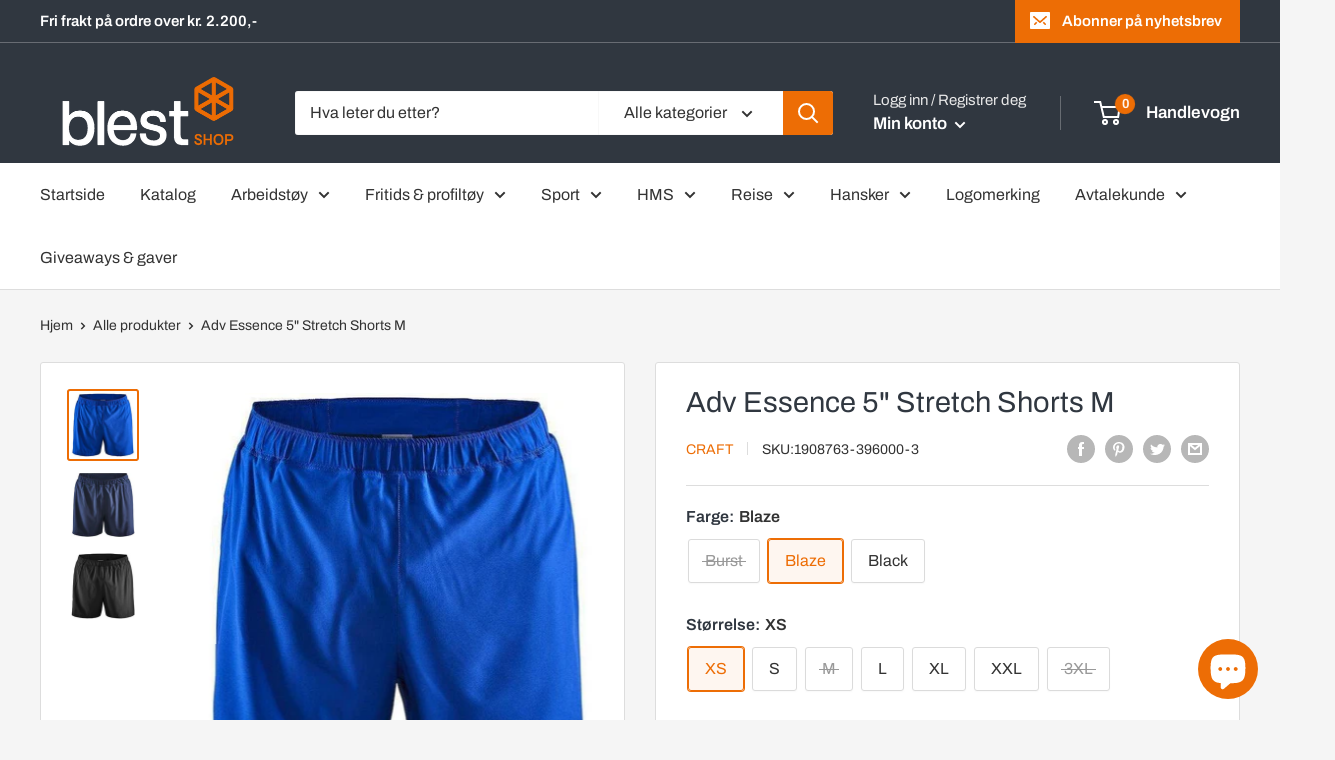

--- FILE ---
content_type: text/html; charset=utf-8
request_url: https://blestshop.no/products/adv-essence-5-stretch-shorts-m
body_size: 81036
content:
<!doctype html>

<html class="no-js" lang="nb">
  <head>
	<!-- Added by AVADA SEO Suite -->
	


<meta name="google-site-verification" content="zaBUr88tbUrapdjzJcvFDT1OYmEoc8p-D5BFGTPE01M" />


<meta name="twitter:image" content="http://blestshop.no/cdn/shop/products/Image_c02834c9-85d0-452b-80b5-ca6cc1bf8579.jpg?v=1645786338">
    
<script>
  const avadaLightJsExclude = ['cdn.nfcube.com', 'assets/ecom.js', 'variant-title-king', 'linked_options_variants', 'smile-loader.js', 'smart-product-filter-search', 'rivo-loyalty-referrals', 'avada-cookie-consent', 'consentmo-gdpr', 'quinn'];
  const avadaLightJsInclude = ['https://www.googletagmanager.com/', 'https://connect.facebook.net/', 'https://business-api.tiktok.com/', 'https://static.klaviyo.com/'];
  window.AVADA_SPEED_BLACKLIST = avadaLightJsInclude.map(item => new RegExp(item, 'i'));
  window.AVADA_SPEED_WHITELIST = avadaLightJsExclude.map(item => new RegExp(item, 'i'));
</script>

<script>
  const isSpeedUpEnable = !1731141051972 || Date.now() < 1731141051972;
  if (isSpeedUpEnable) {
    const avadaSpeedUp=0.5;
    if(isSpeedUpEnable) {
  function _0x55aa(_0x575858,_0x2fd0be){const _0x30a92f=_0x1cb5();return _0x55aa=function(_0x4e8b41,_0xcd1690){_0x4e8b41=_0x4e8b41-(0xb5e+0xd*0x147+-0x1b1a);let _0x1c09f7=_0x30a92f[_0x4e8b41];return _0x1c09f7;},_0x55aa(_0x575858,_0x2fd0be);}(function(_0x4ad4dc,_0x42545f){const _0x5c7741=_0x55aa,_0x323f4d=_0x4ad4dc();while(!![]){try{const _0x588ea5=parseInt(_0x5c7741(0x10c))/(0xb6f+-0x1853+0xce5)*(-parseInt(_0x5c7741(0x157))/(-0x2363*0x1+0x1dd4+0x591*0x1))+-parseInt(_0x5c7741(0x171))/(0x269b+-0xeb+-0xf*0x283)*(parseInt(_0x5c7741(0x116))/(0x2e1+0x1*0x17b3+-0x110*0x19))+-parseInt(_0x5c7741(0x147))/(-0x1489+-0x312*0x6+0x26fa*0x1)+-parseInt(_0x5c7741(0xfa))/(-0x744+0x1*0xb5d+-0x413)*(-parseInt(_0x5c7741(0x102))/(-0x1e87+0x9e*-0x16+0x2c22))+parseInt(_0x5c7741(0x136))/(0x1e2d+0x1498+-0x1a3*0x1f)+parseInt(_0x5c7741(0x16e))/(0x460+0x1d96+0x3*-0xb4f)*(-parseInt(_0x5c7741(0xe3))/(-0x9ca+-0x1*-0x93f+0x1*0x95))+parseInt(_0x5c7741(0xf8))/(-0x1f73*0x1+0x6*-0x510+0x3dde);if(_0x588ea5===_0x42545f)break;else _0x323f4d['push'](_0x323f4d['shift']());}catch(_0x5d6d7e){_0x323f4d['push'](_0x323f4d['shift']());}}}(_0x1cb5,-0x193549+0x5dc3*-0x31+-0x2f963*-0x13),(function(){const _0x5cb2b4=_0x55aa,_0x23f9e9={'yXGBq':function(_0x237aef,_0x385938){return _0x237aef!==_0x385938;},'XduVF':function(_0x21018d,_0x56ff60){return _0x21018d===_0x56ff60;},'RChnz':_0x5cb2b4(0xf4)+_0x5cb2b4(0xe9)+_0x5cb2b4(0x14a),'TAsuR':function(_0xe21eca,_0x33e114){return _0xe21eca%_0x33e114;},'EvLYw':function(_0x1326ad,_0x261d04){return _0x1326ad!==_0x261d04;},'nnhAQ':_0x5cb2b4(0x107),'swpMF':_0x5cb2b4(0x16d),'plMMu':_0x5cb2b4(0xe8)+_0x5cb2b4(0x135),'PqBPA':function(_0x2ba85c,_0x35b541){return _0x2ba85c<_0x35b541;},'NKPCA':_0x5cb2b4(0xfc),'TINqh':function(_0x4116e3,_0x3ffd02,_0x2c8722){return _0x4116e3(_0x3ffd02,_0x2c8722);},'BAueN':_0x5cb2b4(0x120),'NgloT':_0x5cb2b4(0x14c),'ThSSU':function(_0xeb212a,_0x4341c1){return _0xeb212a+_0x4341c1;},'lDDHN':function(_0x4a1a48,_0x45ebfb){return _0x4a1a48 instanceof _0x45ebfb;},'toAYB':function(_0xcf0fa9,_0xf5fa6a){return _0xcf0fa9 instanceof _0xf5fa6a;},'VMiyW':function(_0x5300e4,_0x44e0f4){return _0x5300e4(_0x44e0f4);},'iyhbw':_0x5cb2b4(0x119),'zuWfR':function(_0x19c3e4,_0x4ee6e8){return _0x19c3e4<_0x4ee6e8;},'vEmrv':function(_0xd798cf,_0x5ea2dd){return _0xd798cf!==_0x5ea2dd;},'yxERj':function(_0x24b03b,_0x5aa292){return _0x24b03b||_0x5aa292;},'MZpwM':_0x5cb2b4(0x110)+_0x5cb2b4(0x109)+'pt','IeUHK':function(_0x5a4c7e,_0x2edf70){return _0x5a4c7e-_0x2edf70;},'Idvge':function(_0x3b526e,_0x36b469){return _0x3b526e<_0x36b469;},'qRwfm':_0x5cb2b4(0x16b)+_0x5cb2b4(0xf1),'CvXDN':function(_0x4b4208,_0x1db216){return _0x4b4208<_0x1db216;},'acPIM':function(_0x7d44b7,_0x3020d2){return _0x7d44b7(_0x3020d2);},'MyLMO':function(_0x22d4b2,_0xe7a6a0){return _0x22d4b2<_0xe7a6a0;},'boDyh':function(_0x176992,_0x346381,_0xab7fc){return _0x176992(_0x346381,_0xab7fc);},'ZANXD':_0x5cb2b4(0x10f)+_0x5cb2b4(0x12a)+_0x5cb2b4(0x142),'CXwRZ':_0x5cb2b4(0x123)+_0x5cb2b4(0x15f),'AuMHM':_0x5cb2b4(0x161),'KUuFZ':_0x5cb2b4(0xe6),'MSwtw':_0x5cb2b4(0x13a),'ERvPB':_0x5cb2b4(0x134),'ycTDj':_0x5cb2b4(0x15b),'Tvhir':_0x5cb2b4(0x154)},_0x469be1=_0x23f9e9[_0x5cb2b4(0x153)],_0x36fe07={'blacklist':window[_0x5cb2b4(0x11f)+_0x5cb2b4(0x115)+'T'],'whitelist':window[_0x5cb2b4(0x11f)+_0x5cb2b4(0x13e)+'T']},_0x26516a={'blacklisted':[]},_0x34e4a6=(_0x2be2f5,_0x25b3b2)=>{const _0x80dd2=_0x5cb2b4;if(_0x2be2f5&&(!_0x25b3b2||_0x23f9e9[_0x80dd2(0x13b)](_0x25b3b2,_0x469be1))&&(!_0x36fe07[_0x80dd2(0x170)]||_0x36fe07[_0x80dd2(0x170)][_0x80dd2(0x151)](_0xa5c7cf=>_0xa5c7cf[_0x80dd2(0x12b)](_0x2be2f5)))&&(!_0x36fe07[_0x80dd2(0x165)]||_0x36fe07[_0x80dd2(0x165)][_0x80dd2(0x156)](_0x4e2570=>!_0x4e2570[_0x80dd2(0x12b)](_0x2be2f5)))&&_0x23f9e9[_0x80dd2(0xf7)](avadaSpeedUp,0x5*0x256+-0x1*0x66c+-0x542+0.5)&&_0x2be2f5[_0x80dd2(0x137)](_0x23f9e9[_0x80dd2(0xe7)])){const _0x413c89=_0x2be2f5[_0x80dd2(0x16c)];return _0x23f9e9[_0x80dd2(0xf7)](_0x23f9e9[_0x80dd2(0x11e)](_0x413c89,-0x1deb*-0x1+0xf13+-0x2cfc),0x1176+-0x78b*0x5+0x1441);}return _0x2be2f5&&(!_0x25b3b2||_0x23f9e9[_0x80dd2(0xed)](_0x25b3b2,_0x469be1))&&(!_0x36fe07[_0x80dd2(0x170)]||_0x36fe07[_0x80dd2(0x170)][_0x80dd2(0x151)](_0x3d689d=>_0x3d689d[_0x80dd2(0x12b)](_0x2be2f5)))&&(!_0x36fe07[_0x80dd2(0x165)]||_0x36fe07[_0x80dd2(0x165)][_0x80dd2(0x156)](_0x26a7b3=>!_0x26a7b3[_0x80dd2(0x12b)](_0x2be2f5)));},_0x11462f=function(_0x42927f){const _0x346823=_0x5cb2b4,_0x5426ae=_0x42927f[_0x346823(0x159)+'te'](_0x23f9e9[_0x346823(0x14e)]);return _0x36fe07[_0x346823(0x170)]&&_0x36fe07[_0x346823(0x170)][_0x346823(0x156)](_0x107b0d=>!_0x107b0d[_0x346823(0x12b)](_0x5426ae))||_0x36fe07[_0x346823(0x165)]&&_0x36fe07[_0x346823(0x165)][_0x346823(0x151)](_0x1e7160=>_0x1e7160[_0x346823(0x12b)](_0x5426ae));},_0x39299f=new MutationObserver(_0x45c995=>{const _0x21802a=_0x5cb2b4,_0x3bc801={'mafxh':function(_0x6f9c57,_0x229989){const _0x9d39b1=_0x55aa;return _0x23f9e9[_0x9d39b1(0xf7)](_0x6f9c57,_0x229989);},'SrchE':_0x23f9e9[_0x21802a(0xe2)],'pvjbV':_0x23f9e9[_0x21802a(0xf6)]};for(let _0x333494=-0x7d7+-0x893+0x106a;_0x23f9e9[_0x21802a(0x158)](_0x333494,_0x45c995[_0x21802a(0x16c)]);_0x333494++){const {addedNodes:_0x1b685b}=_0x45c995[_0x333494];for(let _0x2f087=0x1f03+0x84b+0x1*-0x274e;_0x23f9e9[_0x21802a(0x158)](_0x2f087,_0x1b685b[_0x21802a(0x16c)]);_0x2f087++){const _0x4e5bac=_0x1b685b[_0x2f087];if(_0x23f9e9[_0x21802a(0xf7)](_0x4e5bac[_0x21802a(0x121)],-0x1f3a+-0x1*0x1b93+-0x3*-0x139a)&&_0x23f9e9[_0x21802a(0xf7)](_0x4e5bac[_0x21802a(0x152)],_0x23f9e9[_0x21802a(0xe0)])){const _0x5d9a67=_0x4e5bac[_0x21802a(0x107)],_0x3fb522=_0x4e5bac[_0x21802a(0x16d)];if(_0x23f9e9[_0x21802a(0x103)](_0x34e4a6,_0x5d9a67,_0x3fb522)){_0x26516a[_0x21802a(0x160)+'d'][_0x21802a(0x128)]([_0x4e5bac,_0x4e5bac[_0x21802a(0x16d)]]),_0x4e5bac[_0x21802a(0x16d)]=_0x469be1;const _0x1e52da=function(_0x2c95ff){const _0x359b13=_0x21802a;if(_0x3bc801[_0x359b13(0x118)](_0x4e5bac[_0x359b13(0x159)+'te'](_0x3bc801[_0x359b13(0x166)]),_0x469be1))_0x2c95ff[_0x359b13(0x112)+_0x359b13(0x150)]();_0x4e5bac[_0x359b13(0xec)+_0x359b13(0x130)](_0x3bc801[_0x359b13(0xe4)],_0x1e52da);};_0x4e5bac[_0x21802a(0x12d)+_0x21802a(0x163)](_0x23f9e9[_0x21802a(0xf6)],_0x1e52da),_0x4e5bac[_0x21802a(0x12c)+_0x21802a(0x131)]&&_0x4e5bac[_0x21802a(0x12c)+_0x21802a(0x131)][_0x21802a(0x11a)+'d'](_0x4e5bac);}}}}});_0x39299f[_0x5cb2b4(0x105)](document[_0x5cb2b4(0x10b)+_0x5cb2b4(0x16a)],{'childList':!![],'subtree':!![]});const _0x2910a9=/[|\\{}()\[\]^$+*?.]/g,_0xa9f173=function(..._0x1baa33){const _0x3053cc=_0x5cb2b4,_0x2e6f61={'mMWha':function(_0x158c76,_0x5c404b){const _0x25a05c=_0x55aa;return _0x23f9e9[_0x25a05c(0xf7)](_0x158c76,_0x5c404b);},'BXirI':_0x23f9e9[_0x3053cc(0x141)],'COGok':function(_0x421bf7,_0x55453a){const _0x4fd417=_0x3053cc;return _0x23f9e9[_0x4fd417(0x167)](_0x421bf7,_0x55453a);},'XLSAp':function(_0x193984,_0x35c446){const _0x5bbecf=_0x3053cc;return _0x23f9e9[_0x5bbecf(0xed)](_0x193984,_0x35c446);},'EygRw':function(_0xfbb69c,_0x21b15d){const _0xe5c840=_0x3053cc;return _0x23f9e9[_0xe5c840(0x104)](_0xfbb69c,_0x21b15d);},'xZuNx':_0x23f9e9[_0x3053cc(0x139)],'SBUaW':function(_0x5739bf,_0x2c2fab){const _0x42cbb1=_0x3053cc;return _0x23f9e9[_0x42cbb1(0x172)](_0x5739bf,_0x2c2fab);},'EAoTR':function(_0x123b29,_0x5b29bf){const _0x2828d2=_0x3053cc;return _0x23f9e9[_0x2828d2(0x11d)](_0x123b29,_0x5b29bf);},'cdYdq':_0x23f9e9[_0x3053cc(0x14e)],'WzJcf':_0x23f9e9[_0x3053cc(0xe2)],'nytPK':function(_0x53f733,_0x4ad021){const _0x4f0333=_0x3053cc;return _0x23f9e9[_0x4f0333(0x148)](_0x53f733,_0x4ad021);},'oUrHG':_0x23f9e9[_0x3053cc(0x14d)],'dnxjX':function(_0xed6b5f,_0x573f55){const _0x57aa03=_0x3053cc;return _0x23f9e9[_0x57aa03(0x15a)](_0xed6b5f,_0x573f55);}};_0x23f9e9[_0x3053cc(0x15d)](_0x1baa33[_0x3053cc(0x16c)],-0x1a3*-0x9+-0xf9*0xb+-0x407*0x1)?(_0x36fe07[_0x3053cc(0x170)]=[],_0x36fe07[_0x3053cc(0x165)]=[]):(_0x36fe07[_0x3053cc(0x170)]&&(_0x36fe07[_0x3053cc(0x170)]=_0x36fe07[_0x3053cc(0x170)][_0x3053cc(0x106)](_0xa8e001=>_0x1baa33[_0x3053cc(0x156)](_0x4a8a28=>{const _0x2e425b=_0x3053cc;if(_0x2e6f61[_0x2e425b(0x111)](typeof _0x4a8a28,_0x2e6f61[_0x2e425b(0x155)]))return!_0xa8e001[_0x2e425b(0x12b)](_0x4a8a28);else{if(_0x2e6f61[_0x2e425b(0xeb)](_0x4a8a28,RegExp))return _0x2e6f61[_0x2e425b(0x145)](_0xa8e001[_0x2e425b(0xdf)](),_0x4a8a28[_0x2e425b(0xdf)]());}}))),_0x36fe07[_0x3053cc(0x165)]&&(_0x36fe07[_0x3053cc(0x165)]=[..._0x36fe07[_0x3053cc(0x165)],..._0x1baa33[_0x3053cc(0xff)](_0x4e4c02=>{const _0x7c755c=_0x3053cc;if(_0x23f9e9[_0x7c755c(0xf7)](typeof _0x4e4c02,_0x23f9e9[_0x7c755c(0x141)])){const _0x932437=_0x4e4c02[_0x7c755c(0xea)](_0x2910a9,_0x23f9e9[_0x7c755c(0x16f)]),_0x34e686=_0x23f9e9[_0x7c755c(0xf0)](_0x23f9e9[_0x7c755c(0xf0)]('.*',_0x932437),'.*');if(_0x36fe07[_0x7c755c(0x165)][_0x7c755c(0x156)](_0x21ef9a=>_0x21ef9a[_0x7c755c(0xdf)]()!==_0x34e686[_0x7c755c(0xdf)]()))return new RegExp(_0x34e686);}else{if(_0x23f9e9[_0x7c755c(0x117)](_0x4e4c02,RegExp)){if(_0x36fe07[_0x7c755c(0x165)][_0x7c755c(0x156)](_0x5a3f09=>_0x5a3f09[_0x7c755c(0xdf)]()!==_0x4e4c02[_0x7c755c(0xdf)]()))return _0x4e4c02;}}return null;})[_0x3053cc(0x106)](Boolean)]));const _0x3eeb55=document[_0x3053cc(0x11b)+_0x3053cc(0x10e)](_0x23f9e9[_0x3053cc(0xf0)](_0x23f9e9[_0x3053cc(0xf0)](_0x23f9e9[_0x3053cc(0x122)],_0x469be1),'"]'));for(let _0xf831f7=-0x21aa+-0x1793+0x393d*0x1;_0x23f9e9[_0x3053cc(0x14b)](_0xf831f7,_0x3eeb55[_0x3053cc(0x16c)]);_0xf831f7++){const _0x5868cb=_0x3eeb55[_0xf831f7];_0x23f9e9[_0x3053cc(0x132)](_0x11462f,_0x5868cb)&&(_0x26516a[_0x3053cc(0x160)+'d'][_0x3053cc(0x128)]([_0x5868cb,_0x23f9e9[_0x3053cc(0x14d)]]),_0x5868cb[_0x3053cc(0x12c)+_0x3053cc(0x131)][_0x3053cc(0x11a)+'d'](_0x5868cb));}let _0xdf8cd0=-0x17da+0x2461+-0xc87*0x1;[..._0x26516a[_0x3053cc(0x160)+'d']][_0x3053cc(0x10d)](([_0x226aeb,_0x33eaa7],_0xe33bca)=>{const _0x2aa7bf=_0x3053cc;if(_0x2e6f61[_0x2aa7bf(0x143)](_0x11462f,_0x226aeb)){const _0x41da0d=document[_0x2aa7bf(0x11c)+_0x2aa7bf(0x131)](_0x2e6f61[_0x2aa7bf(0x127)]);for(let _0x6784c7=0xd7b+-0xaa5+-0x2d6;_0x2e6f61[_0x2aa7bf(0x164)](_0x6784c7,_0x226aeb[_0x2aa7bf(0xe5)][_0x2aa7bf(0x16c)]);_0x6784c7++){const _0x4ca758=_0x226aeb[_0x2aa7bf(0xe5)][_0x6784c7];_0x2e6f61[_0x2aa7bf(0x12f)](_0x4ca758[_0x2aa7bf(0x133)],_0x2e6f61[_0x2aa7bf(0x13f)])&&_0x2e6f61[_0x2aa7bf(0x145)](_0x4ca758[_0x2aa7bf(0x133)],_0x2e6f61[_0x2aa7bf(0x100)])&&_0x41da0d[_0x2aa7bf(0xe1)+'te'](_0x4ca758[_0x2aa7bf(0x133)],_0x226aeb[_0x2aa7bf(0xe5)][_0x6784c7][_0x2aa7bf(0x12e)]);}_0x41da0d[_0x2aa7bf(0xe1)+'te'](_0x2e6f61[_0x2aa7bf(0x13f)],_0x226aeb[_0x2aa7bf(0x107)]),_0x41da0d[_0x2aa7bf(0xe1)+'te'](_0x2e6f61[_0x2aa7bf(0x100)],_0x2e6f61[_0x2aa7bf(0x101)](_0x33eaa7,_0x2e6f61[_0x2aa7bf(0x126)])),document[_0x2aa7bf(0x113)][_0x2aa7bf(0x146)+'d'](_0x41da0d),_0x26516a[_0x2aa7bf(0x160)+'d'][_0x2aa7bf(0x162)](_0x2e6f61[_0x2aa7bf(0x13d)](_0xe33bca,_0xdf8cd0),-0x105d*0x2+0x1*-0xeaa+0x2f65),_0xdf8cd0++;}}),_0x36fe07[_0x3053cc(0x170)]&&_0x23f9e9[_0x3053cc(0xf3)](_0x36fe07[_0x3053cc(0x170)][_0x3053cc(0x16c)],0x10f2+-0x1a42+0x951)&&_0x39299f[_0x3053cc(0x15c)]();},_0x4c2397=document[_0x5cb2b4(0x11c)+_0x5cb2b4(0x131)],_0x573f89={'src':Object[_0x5cb2b4(0x14f)+_0x5cb2b4(0xfd)+_0x5cb2b4(0x144)](HTMLScriptElement[_0x5cb2b4(0xf9)],_0x23f9e9[_0x5cb2b4(0x14e)]),'type':Object[_0x5cb2b4(0x14f)+_0x5cb2b4(0xfd)+_0x5cb2b4(0x144)](HTMLScriptElement[_0x5cb2b4(0xf9)],_0x23f9e9[_0x5cb2b4(0xe2)])};document[_0x5cb2b4(0x11c)+_0x5cb2b4(0x131)]=function(..._0x4db605){const _0x1480b5=_0x5cb2b4,_0x3a6982={'KNNxG':function(_0x32fa39,_0x2a57e4,_0x3cc08f){const _0x5ead12=_0x55aa;return _0x23f9e9[_0x5ead12(0x169)](_0x32fa39,_0x2a57e4,_0x3cc08f);}};if(_0x23f9e9[_0x1480b5(0x13b)](_0x4db605[-0x4*-0x376+0x4*0x2f+-0xe94][_0x1480b5(0x140)+'e'](),_0x23f9e9[_0x1480b5(0x139)]))return _0x4c2397[_0x1480b5(0x114)](document)(..._0x4db605);const _0x2f091d=_0x4c2397[_0x1480b5(0x114)](document)(..._0x4db605);try{Object[_0x1480b5(0xf2)+_0x1480b5(0x149)](_0x2f091d,{'src':{..._0x573f89[_0x1480b5(0x107)],'set'(_0x3ae2bc){const _0x5d6fdc=_0x1480b5;_0x3a6982[_0x5d6fdc(0x129)](_0x34e4a6,_0x3ae2bc,_0x2f091d[_0x5d6fdc(0x16d)])&&_0x573f89[_0x5d6fdc(0x16d)][_0x5d6fdc(0x10a)][_0x5d6fdc(0x125)](this,_0x469be1),_0x573f89[_0x5d6fdc(0x107)][_0x5d6fdc(0x10a)][_0x5d6fdc(0x125)](this,_0x3ae2bc);}},'type':{..._0x573f89[_0x1480b5(0x16d)],'get'(){const _0x436e9e=_0x1480b5,_0x4b63b9=_0x573f89[_0x436e9e(0x16d)][_0x436e9e(0xfb)][_0x436e9e(0x125)](this);if(_0x23f9e9[_0x436e9e(0xf7)](_0x4b63b9,_0x469be1)||_0x23f9e9[_0x436e9e(0x103)](_0x34e4a6,this[_0x436e9e(0x107)],_0x4b63b9))return null;return _0x4b63b9;},'set'(_0x174ea3){const _0x1dff57=_0x1480b5,_0xa2fd13=_0x23f9e9[_0x1dff57(0x103)](_0x34e4a6,_0x2f091d[_0x1dff57(0x107)],_0x2f091d[_0x1dff57(0x16d)])?_0x469be1:_0x174ea3;_0x573f89[_0x1dff57(0x16d)][_0x1dff57(0x10a)][_0x1dff57(0x125)](this,_0xa2fd13);}}}),_0x2f091d[_0x1480b5(0xe1)+'te']=function(_0x5b0870,_0x8c60d5){const _0xab22d4=_0x1480b5;if(_0x23f9e9[_0xab22d4(0xf7)](_0x5b0870,_0x23f9e9[_0xab22d4(0xe2)])||_0x23f9e9[_0xab22d4(0xf7)](_0x5b0870,_0x23f9e9[_0xab22d4(0x14e)]))_0x2f091d[_0x5b0870]=_0x8c60d5;else HTMLScriptElement[_0xab22d4(0xf9)][_0xab22d4(0xe1)+'te'][_0xab22d4(0x125)](_0x2f091d,_0x5b0870,_0x8c60d5);};}catch(_0x5a9461){console[_0x1480b5(0x168)](_0x23f9e9[_0x1480b5(0xef)],_0x5a9461);}return _0x2f091d;};const _0x5883c5=[_0x23f9e9[_0x5cb2b4(0xfe)],_0x23f9e9[_0x5cb2b4(0x13c)],_0x23f9e9[_0x5cb2b4(0xf5)],_0x23f9e9[_0x5cb2b4(0x15e)],_0x23f9e9[_0x5cb2b4(0x138)],_0x23f9e9[_0x5cb2b4(0x124)]],_0x4ab8d2=_0x5883c5[_0x5cb2b4(0xff)](_0x439d08=>{return{'type':_0x439d08,'listener':()=>_0xa9f173(),'options':{'passive':!![]}};});_0x4ab8d2[_0x5cb2b4(0x10d)](_0x4d3535=>{const _0x3882ab=_0x5cb2b4;document[_0x3882ab(0x12d)+_0x3882ab(0x163)](_0x4d3535[_0x3882ab(0x16d)],_0x4d3535[_0x3882ab(0xee)],_0x4d3535[_0x3882ab(0x108)]);});}()));function _0x1cb5(){const _0x15f8e0=['ault','some','tagName','CXwRZ','wheel','BXirI','every','6lYvYYX','PqBPA','getAttribu','IeUHK','touchstart','disconnect','Idvge','ERvPB','/blocked','blackliste','keydown','splice','stener','SBUaW','whitelist','SrchE','toAYB','warn','boDyh','ement','script[typ','length','type','346347wGqEBH','NgloT','blacklist','33OVoYHk','zuWfR','toString','NKPCA','setAttribu','swpMF','230EEqEiq','pvjbV','attributes','mousemove','RChnz','beforescri','y.com/exte','replace','COGok','removeEven','EvLYw','listener','ZANXD','ThSSU','e="','defineProp','MyLMO','cdn.shopif','MSwtw','plMMu','XduVF','22621984JRJQxz','prototype','8818116NVbcZr','get','SCRIPT','ertyDescri','AuMHM','map','WzJcf','nytPK','7kiZatp','TINqh','VMiyW','observe','filter','src','options','n/javascri','set','documentEl','478083wuqgQV','forEach','torAll','Avada cann','applicatio','mMWha','preventDef','head','bind','D_BLACKLIS','75496skzGVx','lDDHN','mafxh','script','removeChil','querySelec','createElem','vEmrv','TAsuR','AVADA_SPEE','string','nodeType','qRwfm','javascript','Tvhir','call','oUrHG','xZuNx','push','KNNxG','ot lazy lo','test','parentElem','addEventLi','value','EAoTR','tListener','ent','acPIM','name','touchmove','ptexecute','6968312SmqlIb','includes','ycTDj','iyhbw','touchend','yXGBq','KUuFZ','dnxjX','D_WHITELIS','cdYdq','toLowerCas','BAueN','ad script','EygRw','ptor','XLSAp','appendChil','4975500NoPAFA','yxERj','erties','nsions','CvXDN','\$&','MZpwM','nnhAQ','getOwnProp'];_0x1cb5=function(){return _0x15f8e0;};return _0x1cb5();}
}
    class LightJsLoader{constructor(e){this.jQs=[],this.listener=this.handleListener.bind(this,e),this.scripts=["default","defer","async"].reduce(((e,t)=>({...e,[t]:[]})),{});const t=this;e.forEach((e=>window.addEventListener(e,t.listener,{passive:!0})))}handleListener(e){const t=this;return e.forEach((e=>window.removeEventListener(e,t.listener))),"complete"===document.readyState?this.handleDOM():document.addEventListener("readystatechange",(e=>{if("complete"===e.target.readyState)return setTimeout(t.handleDOM.bind(t),1)}))}async handleDOM(){this.suspendEvent(),this.suspendJQuery(),this.findScripts(),this.preloadScripts();for(const e of Object.keys(this.scripts))await this.replaceScripts(this.scripts[e]);for(const e of["DOMContentLoaded","readystatechange"])await this.requestRepaint(),document.dispatchEvent(new Event("lightJS-"+e));document.lightJSonreadystatechange&&document.lightJSonreadystatechange();for(const e of["DOMContentLoaded","load"])await this.requestRepaint(),window.dispatchEvent(new Event("lightJS-"+e));await this.requestRepaint(),window.lightJSonload&&window.lightJSonload(),await this.requestRepaint(),this.jQs.forEach((e=>e(window).trigger("lightJS-jquery-load"))),window.dispatchEvent(new Event("lightJS-pageshow")),await this.requestRepaint(),window.lightJSonpageshow&&window.lightJSonpageshow()}async requestRepaint(){return new Promise((e=>requestAnimationFrame(e)))}findScripts(){document.querySelectorAll("script[type=lightJs]").forEach((e=>{e.hasAttribute("src")?e.hasAttribute("async")&&e.async?this.scripts.async.push(e):e.hasAttribute("defer")&&e.defer?this.scripts.defer.push(e):this.scripts.default.push(e):this.scripts.default.push(e)}))}preloadScripts(){const e=this,t=Object.keys(this.scripts).reduce(((t,n)=>[...t,...e.scripts[n]]),[]),n=document.createDocumentFragment();t.forEach((e=>{const t=e.getAttribute("src");if(!t)return;const s=document.createElement("link");s.href=t,s.rel="preload",s.as="script",n.appendChild(s)})),document.head.appendChild(n)}async replaceScripts(e){let t;for(;t=e.shift();)await this.requestRepaint(),new Promise((e=>{const n=document.createElement("script");[...t.attributes].forEach((e=>{"type"!==e.nodeName&&n.setAttribute(e.nodeName,e.nodeValue)})),t.hasAttribute("src")?(n.addEventListener("load",e),n.addEventListener("error",e)):(n.text=t.text,e()),t.parentNode.replaceChild(n,t)}))}suspendEvent(){const e={};[{obj:document,name:"DOMContentLoaded"},{obj:window,name:"DOMContentLoaded"},{obj:window,name:"load"},{obj:window,name:"pageshow"},{obj:document,name:"readystatechange"}].map((t=>function(t,n){function s(n){return e[t].list.indexOf(n)>=0?"lightJS-"+n:n}e[t]||(e[t]={list:[n],add:t.addEventListener,remove:t.removeEventListener},t.addEventListener=(...n)=>{n[0]=s(n[0]),e[t].add.apply(t,n)},t.removeEventListener=(...n)=>{n[0]=s(n[0]),e[t].remove.apply(t,n)})}(t.obj,t.name))),[{obj:document,name:"onreadystatechange"},{obj:window,name:"onpageshow"}].map((e=>function(e,t){let n=e[t];Object.defineProperty(e,t,{get:()=>n||function(){},set:s=>{e["lightJS"+t]=n=s}})}(e.obj,e.name)))}suspendJQuery(){const e=this;let t=window.jQuery;Object.defineProperty(window,"jQuery",{get:()=>t,set(n){if(!n||!n.fn||!e.jQs.includes(n))return void(t=n);n.fn.ready=n.fn.init.prototype.ready=e=>{e.bind(document)(n)};const s=n.fn.on;n.fn.on=n.fn.init.prototype.on=function(...e){if(window!==this[0])return s.apply(this,e),this;const t=e=>e.split(" ").map((e=>"load"===e||0===e.indexOf("load.")?"lightJS-jquery-load":e)).join(" ");return"string"==typeof e[0]||e[0]instanceof String?(e[0]=t(e[0]),s.apply(this,e),this):("object"==typeof e[0]&&Object.keys(e[0]).forEach((n=>{delete Object.assign(e[0],{[t(n)]:e[0][n]})[n]})),s.apply(this,e),this)},e.jQs.push(n),t=n}})}}
new LightJsLoader(["keydown","mousemove","touchend","touchmove","touchstart","wheel"]);
  }
</script>



<!-- Added by AVADA SEO Suite: Product Structured Data -->
<script type="application/ld+json">{
"@context": "https://schema.org/",
"@type": "Product",
"@id": "https://blestshop.no/products/adv-essence-5-stretch-shorts-m",
"name": "Adv Essence 5&quot; Stretch Shorts M",
"description": "ADV Essence 5” Stretch Shorts har god passform og blir en favorittshorts. En teknisk avansert shorts produsert av gjenvunnet polyester og elastan. God stretch, innertruse og en høyere skjæring i sidene for ekstra bevegelsesfrihet. Passer til de fleste intensive fysiske aktiviteter.• Refleksdetaljer for økt synlighet• Justerbar snor i linningen• Skjult lomme i midjen.• Elastiske innerbukse• Craft logo i front• Six dot logo bak Produkt informasjonFabricsBody: 90% Polyester recycled, 10% Elastan, Lining: 100% PolyesterFeaturesStretchMoisture TransportQuick DryGenderHerrer Vaskeråd",
"brand": {
  "@type": "Brand",
  "name": "CRAFT"
},
"offers": {
  "@type": "Offer",
  "price": "439.0",
  "priceCurrency": "NOK",
  "itemCondition": "https://schema.org/NewCondition",
  "availability": "https://schema.org/InStock",
  "url": "https://blestshop.no/products/adv-essence-5-stretch-shorts-m"
},
"image": [
  "https://blestshop.no/cdn/shop/products/Image_c02834c9-85d0-452b-80b5-ca6cc1bf8579.jpg?v=1645786338",
  "https://blestshop.no/cdn/shop/products/Image_5caded7c-5100-4ec0-8f7c-2ed4f1deec29.jpg?v=1621617562",
  "https://blestshop.no/cdn/shop/products/Image_7b5e646b-be0a-47e8-9f24-4b7dccd57485.jpg?v=1645786341"
],
"releaseDate": "2021-04-21 19:15:52 +0200",
"sku": "1908763-396000-3",
"mpn": "1908763-396000-3"}</script>
<!-- /Added by AVADA SEO Suite --><!-- Added by AVADA SEO Suite: Breadcrumb Structured Data  -->
<script type="application/ld+json">{
  "@context": "https://schema.org",
  "@type": "BreadcrumbList",
  "itemListElement": [{
    "@type": "ListItem",
    "position": 1,
    "name": "Home",
    "item": "https://blestshop.no"
  }, {
    "@type": "ListItem",
    "position": 2,
    "name": "Adv Essence 5&quot; Stretch Shorts M",
    "item": "https://blestshop.no/products/adv-essence-5-stretch-shorts-m"
  }]
}
</script>
<!-- Added by AVADA SEO Suite -->



	<!-- /Added by AVADA SEO Suite --><link href="//blestshop.no/cdn/shop/t/10/assets/tiny.content.min.css?33860" rel="stylesheet" type="text/css" media="all" />


    <meta charset="utf-8">
    <meta name="viewport" content="width=device-width, initial-scale=1.0, height=device-height, minimum-scale=1.0, maximum-scale=5.0">
    <meta name="theme-color" content="#ed6d05"><title>Adv Essence 5&quot; Stretch Shorts M
</title><meta name="description" content="ADV Essence 5” Stretch Shorts har god passform og blir en favorittshorts. En teknisk avansert shorts produsert av gjenvunnet polyester og elastan. God stretch, innertruse og en høyere skjæring i sidene for ekstra bevegelsesfrihet. Passer til de fleste intensive fysiske aktiviteter. • Refleksdetaljer for økt synlighet• "><link rel="canonical" href="https://blestshop.no/products/adv-essence-5-stretch-shorts-m"><link rel="shortcut icon" href="//blestshop.no/cdn/shop/files/favikon_blest_96x96.png?v=1618309077" type="image/png"><link rel="preload" as="style" href="//blestshop.no/cdn/shop/t/10/assets/theme.css?v=71835494738525306291693467169">
    <link rel="preload" as="script" href="//blestshop.no/cdn/shop/t/10/assets/theme.min.js?v=69657798291613190101693468478">
    <link rel="preconnect" href="https://cdn.shopify.com">
    <link rel="preconnect" href="https://fonts.shopifycdn.com">
    <link rel="dns-prefetch" href="https://productreviews.shopifycdn.com">
    <link rel="dns-prefetch" href="https://ajax.googleapis.com">
    <link rel="dns-prefetch" href="https://maps.googleapis.com">
    <link rel="dns-prefetch" href="https://maps.gstatic.com">

    <meta property="og:type" content="product">
  <meta property="og:title" content="Adv Essence 5&quot; Stretch Shorts M"><meta property="og:image" content="http://blestshop.no/cdn/shop/products/Image_c02834c9-85d0-452b-80b5-ca6cc1bf8579.jpg?v=1645786338">
    <meta property="og:image:secure_url" content="https://blestshop.no/cdn/shop/products/Image_c02834c9-85d0-452b-80b5-ca6cc1bf8579.jpg?v=1645786338">
    <meta property="og:image:width" content="657">
    <meta property="og:image:height" content="664"><meta property="product:price:amount" content="439,00">
  <meta property="product:price:currency" content="NOK"><meta property="og:description" content="ADV Essence 5” Stretch Shorts har god passform og blir en favorittshorts. En teknisk avansert shorts produsert av gjenvunnet polyester og elastan. God stretch, innertruse og en høyere skjæring i sidene for ekstra bevegelsesfrihet. Passer til de fleste intensive fysiske aktiviteter. • Refleksdetaljer for økt synlighet• "><meta property="og:url" content="https://blestshop.no/products/adv-essence-5-stretch-shorts-m">
<meta property="og:site_name" content="BlestShop"><meta name="twitter:card" content="summary"><meta name="twitter:title" content="Adv Essence 5&quot; Stretch Shorts M">
  <meta name="twitter:description" content="ADV Essence 5” Stretch Shorts har god passform og blir en favorittshorts. En teknisk avansert shorts produsert av gjenvunnet polyester og elastan. God stretch, innertruse og en høyere skjæring i sidene for ekstra bevegelsesfrihet. Passer til de fleste intensive fysiske aktiviteter.
• Refleksdetaljer for økt synlighet• Justerbar snor i linningen• Skjult lomme i midjen.• Elastiske innerbukse• Craft logo i front• Six dot logo bak
 
Produkt informasjon



Fabrics


Body: 90% Polyester recycled, 10% Elastan, Lining: 100% Polyester



Features


StretchMoisture TransportQuick Dry



Gender
Herrer




 
Vaskeråd
">
  <meta name="twitter:image" content="https://blestshop.no/cdn/shop/products/Image_c02834c9-85d0-452b-80b5-ca6cc1bf8579_600x600_crop_center.jpg?v=1645786338">
    <link rel="preload" href="//blestshop.no/cdn/fonts/archivo/archivo_n4.dc8d917cc69af0a65ae04d01fd8eeab28a3573c9.woff2" as="font" type="font/woff2" crossorigin>
<link rel="preload" href="//blestshop.no/cdn/fonts/archivo/archivo_n4.dc8d917cc69af0a65ae04d01fd8eeab28a3573c9.woff2" as="font" type="font/woff2" crossorigin>

<style>
  @font-face {
  font-family: Archivo;
  font-weight: 400;
  font-style: normal;
  font-display: swap;
  src: url("//blestshop.no/cdn/fonts/archivo/archivo_n4.dc8d917cc69af0a65ae04d01fd8eeab28a3573c9.woff2") format("woff2"),
       url("//blestshop.no/cdn/fonts/archivo/archivo_n4.bd6b9c34fdb81d7646836be8065ce3c80a2cc984.woff") format("woff");
}

  @font-face {
  font-family: Archivo;
  font-weight: 400;
  font-style: normal;
  font-display: swap;
  src: url("//blestshop.no/cdn/fonts/archivo/archivo_n4.dc8d917cc69af0a65ae04d01fd8eeab28a3573c9.woff2") format("woff2"),
       url("//blestshop.no/cdn/fonts/archivo/archivo_n4.bd6b9c34fdb81d7646836be8065ce3c80a2cc984.woff") format("woff");
}

@font-face {
  font-family: Archivo;
  font-weight: 600;
  font-style: normal;
  font-display: swap;
  src: url("//blestshop.no/cdn/fonts/archivo/archivo_n6.06ce7cb3e84f9557d04c35761e39e39ea101fb19.woff2") format("woff2"),
       url("//blestshop.no/cdn/fonts/archivo/archivo_n6.5dd16bc207dfc6d25ca8472d89387d828f610453.woff") format("woff");
}

@font-face {
  font-family: Archivo;
  font-weight: 400;
  font-style: italic;
  font-display: swap;
  src: url("//blestshop.no/cdn/fonts/archivo/archivo_i4.37d8c4e02dc4f8e8b559f47082eb24a5c48c2908.woff2") format("woff2"),
       url("//blestshop.no/cdn/fonts/archivo/archivo_i4.839d35d75c605237591e73815270f86ab696602c.woff") format("woff");
}


  @font-face {
  font-family: Archivo;
  font-weight: 700;
  font-style: normal;
  font-display: swap;
  src: url("//blestshop.no/cdn/fonts/archivo/archivo_n7.651b020b3543640c100112be6f1c1b8e816c7f13.woff2") format("woff2"),
       url("//blestshop.no/cdn/fonts/archivo/archivo_n7.7e9106d320e6594976a7dcb57957f3e712e83c96.woff") format("woff");
}

  @font-face {
  font-family: Archivo;
  font-weight: 400;
  font-style: italic;
  font-display: swap;
  src: url("//blestshop.no/cdn/fonts/archivo/archivo_i4.37d8c4e02dc4f8e8b559f47082eb24a5c48c2908.woff2") format("woff2"),
       url("//blestshop.no/cdn/fonts/archivo/archivo_i4.839d35d75c605237591e73815270f86ab696602c.woff") format("woff");
}

  @font-face {
  font-family: Archivo;
  font-weight: 700;
  font-style: italic;
  font-display: swap;
  src: url("//blestshop.no/cdn/fonts/archivo/archivo_i7.3dc798c6f261b8341dd97dd5c78d97d457c63517.woff2") format("woff2"),
       url("//blestshop.no/cdn/fonts/archivo/archivo_i7.3b65e9d326e7379bd5f15bcb927c5d533d950ff6.woff") format("woff");
}


  :root {
    --default-text-font-size : 15px;
    --base-text-font-size    : 16px;
    --heading-font-family    : Archivo, sans-serif;
    --heading-font-weight    : 400;
    --heading-font-style     : normal;
    --text-font-family       : Archivo, sans-serif;
    --text-font-weight       : 400;
    --text-font-style        : normal;
    --text-font-bolder-weight: 600;
    --text-link-decoration   : underline;

    --text-color               : #616161;
    --text-color-rgb           : 97, 97, 97;
    --heading-color            : #303740;
    --border-color             : #e8e8e8;
    --border-color-rgb         : 232, 232, 232;
    --form-border-color        : #dbdbdb;
    --accent-color             : #ed6d05;
    --accent-color-rgb         : 237, 109, 5;
    --link-color               : #ed6d05;
    --link-color-hover         : #a24b03;
    --background               : #f5f5f5;
    --secondary-background     : #ffffff;
    --secondary-background-rgb : 255, 255, 255;
    --accent-background        : rgba(237, 109, 5, 0.08);

    --input-background: #ffffff;

    --error-color       : #cf0e0e;
    --error-background  : rgba(207, 14, 14, 0.07);
    --success-color     : #1c7b36;
    --success-background: rgba(28, 123, 54, 0.11);

    --primary-button-background      : #ed6d05;
    --primary-button-background-rgb  : 237, 109, 5;
    --primary-button-text-color      : #ffffff;
    --secondary-button-background    : #303740;
    --secondary-button-background-rgb: 48, 55, 64;
    --secondary-button-text-color    : #ffffff;

    --header-background      : #303740;
    --header-text-color      : #ffffff;
    --header-light-text-color: #e8e8e8;
    --header-border-color    : rgba(232, 232, 232, 0.3);
    --header-accent-color    : #ed6d05;

    --footer-background-color:    #303740;
    --footer-heading-text-color:  #ffffff;
    --footer-body-text-color:     #ffffff;
    --footer-body-text-color-rgb: 255, 255, 255;
    --footer-accent-color:        #ed6d05;
    --footer-accent-color-rgb:    237, 109, 5;
    --footer-border:              none;
    
    --flickity-arrow-color: #b5b5b5;--product-on-sale-accent           : #ed6d05;
    --product-on-sale-accent-rgb       : 237, 109, 5;
    --product-on-sale-color            : #ffffff;
    --product-in-stock-color           : #1c7b36;
    --product-low-stock-color          : #cf0e0e;
    --product-sold-out-color           : #8a9297;
    --product-custom-label-1-background: #3f6ab1;
    --product-custom-label-1-color     : #ffffff;
    --product-custom-label-2-background: #8a44ae;
    --product-custom-label-2-color     : #ffffff;
    --product-review-star-color        : #ffbd00;

    --mobile-container-gutter : 20px;
    --desktop-container-gutter: 40px;
  }
</style>

<script>
  // IE11 does not have support for CSS variables, so we have to polyfill them
  if (!(((window || {}).CSS || {}).supports && window.CSS.supports('(--a: 0)'))) {
    const script = document.createElement('script');
    script.type = 'text/javascript';
    script.src = 'https://cdn.jsdelivr.net/npm/css-vars-ponyfill@2';
    script.onload = function() {
      cssVars({});
    };

    document.getElementsByTagName('head')[0].appendChild(script);
  }
</script>


    <script>window.performance && window.performance.mark && window.performance.mark('shopify.content_for_header.start');</script><meta name="google-site-verification" content="zUFhGFGG76cf-tyUJnOwdJS94_7NXJoetZ1vPlosP24">
<meta id="shopify-digital-wallet" name="shopify-digital-wallet" content="/55557619881/digital_wallets/dialog">
<link rel="alternate" type="application/json+oembed" href="https://blestshop.no/products/adv-essence-5-stretch-shorts-m.oembed">
<script async="async" src="/checkouts/internal/preloads.js?locale=nb-NO"></script>
<script id="shopify-features" type="application/json">{"accessToken":"e65a28c9c661ceb324319308660559ec","betas":["rich-media-storefront-analytics"],"domain":"blestshop.no","predictiveSearch":true,"shopId":55557619881,"locale":"nb"}</script>
<script>var Shopify = Shopify || {};
Shopify.shop = "test-nygm.myshopify.com";
Shopify.locale = "nb";
Shopify.currency = {"active":"NOK","rate":"1.0"};
Shopify.country = "NO";
Shopify.theme = {"name":"T-selector app","id":137275670746,"schema_name":"Warehouse","schema_version":"1.16.6","theme_store_id":871,"role":"main"};
Shopify.theme.handle = "null";
Shopify.theme.style = {"id":null,"handle":null};
Shopify.cdnHost = "blestshop.no/cdn";
Shopify.routes = Shopify.routes || {};
Shopify.routes.root = "/";</script>
<script type="module">!function(o){(o.Shopify=o.Shopify||{}).modules=!0}(window);</script>
<script>!function(o){function n(){var o=[];function n(){o.push(Array.prototype.slice.apply(arguments))}return n.q=o,n}var t=o.Shopify=o.Shopify||{};t.loadFeatures=n(),t.autoloadFeatures=n()}(window);</script>
<script id="shop-js-analytics" type="application/json">{"pageType":"product"}</script>
<script defer="defer" async type="module" src="//blestshop.no/cdn/shopifycloud/shop-js/modules/v2/client.init-shop-cart-sync_BDjSOpVB.nb.esm.js"></script>
<script defer="defer" async type="module" src="//blestshop.no/cdn/shopifycloud/shop-js/modules/v2/chunk.common_BsvzCpZ0.esm.js"></script>
<script type="module">
  await import("//blestshop.no/cdn/shopifycloud/shop-js/modules/v2/client.init-shop-cart-sync_BDjSOpVB.nb.esm.js");
await import("//blestshop.no/cdn/shopifycloud/shop-js/modules/v2/chunk.common_BsvzCpZ0.esm.js");

  window.Shopify.SignInWithShop?.initShopCartSync?.({"fedCMEnabled":true,"windoidEnabled":true});

</script>
<script>(function() {
  var isLoaded = false;
  function asyncLoad() {
    if (isLoaded) return;
    isLoaded = true;
    var urls = ["https:\/\/assets.getuploadkit.com\/assets\/uploadkit-client.js?shop=test-nygm.myshopify.com","https:\/\/cdn.jsdelivr.net\/gh\/yunmuqing\/tab-1.0.0@latest\/TnneA4W36det67xK.js?shop=test-nygm.myshopify.com"];
    for (var i = 0; i < urls.length; i++) {
      var s = document.createElement('script');
      if ((!1731141051972 || Date.now() < 1731141051972) &&
      (!window.AVADA_SPEED_BLACKLIST || window.AVADA_SPEED_BLACKLIST.some(pattern => pattern.test(s))) &&
      (!window.AVADA_SPEED_WHITELIST || window.AVADA_SPEED_WHITELIST.every(pattern => !pattern.test(s)))) s.type = 'lightJs'; else s.type = 'text/javascript';
      s.async = true;
      s.src = urls[i];
      var x = document.getElementsByTagName('script')[0];
      x.parentNode.insertBefore(s, x);
    }
  };
  if(window.attachEvent) {
    window.attachEvent('onload', asyncLoad);
  } else {
    window.addEventListener('load', asyncLoad, false);
  }
})();</script>
<script id="__st">var __st={"a":55557619881,"offset":3600,"reqid":"0673b117-b6bc-423a-a399-6db660ad2b19-1762968829","pageurl":"blestshop.no\/products\/adv-essence-5-stretch-shorts-m","u":"2ff8f59ac3e2","p":"product","rtyp":"product","rid":6867266404521};</script>
<script>window.ShopifyPaypalV4VisibilityTracking = true;</script>
<script id="form-persister">!function(){'use strict';const t='contact',e='new_comment',n=[[t,t],['blogs',e],['comments',e],[t,'customer']],o='password',r='form_key',c=['recaptcha-v3-token','g-recaptcha-response','h-captcha-response',o],s=()=>{try{return window.sessionStorage}catch{return}},i='__shopify_v',u=t=>t.elements[r],a=function(){const t=[...n].map((([t,e])=>`form[action*='/${t}']:not([data-nocaptcha='true']) input[name='form_type'][value='${e}']`)).join(',');var e;return e=t,()=>e?[...document.querySelectorAll(e)].map((t=>t.form)):[]}();function m(t){const e=u(t);a().includes(t)&&(!e||!e.value)&&function(t){try{if(!s())return;!function(t){const e=s();if(!e)return;const n=u(t);if(!n)return;const o=n.value;o&&e.removeItem(o)}(t);const e=Array.from(Array(32),(()=>Math.random().toString(36)[2])).join('');!function(t,e){u(t)||t.append(Object.assign(document.createElement('input'),{type:'hidden',name:r})),t.elements[r].value=e}(t,e),function(t,e){const n=s();if(!n)return;const r=[...t.querySelectorAll(`input[type='${o}']`)].map((({name:t})=>t)),u=[...c,...r],a={};for(const[o,c]of new FormData(t).entries())u.includes(o)||(a[o]=c);n.setItem(e,JSON.stringify({[i]:1,action:t.action,data:a}))}(t,e)}catch(e){console.error('failed to persist form',e)}}(t)}const f=t=>{if('true'===t.dataset.persistBound)return;const e=function(t,e){const n=function(t){return'function'==typeof t.submit?t.submit:HTMLFormElement.prototype.submit}(t).bind(t);return function(){let t;return()=>{t||(t=!0,(()=>{try{e(),n()}catch(t){(t=>{console.error('form submit failed',t)})(t)}})(),setTimeout((()=>t=!1),250))}}()}(t,(()=>{m(t)}));!function(t,e){if('function'==typeof t.submit&&'function'==typeof e)try{t.submit=e}catch{}}(t,e),t.addEventListener('submit',(t=>{t.preventDefault(),e()})),t.dataset.persistBound='true'};!function(){function t(t){const e=(t=>{const e=t.target;return e instanceof HTMLFormElement?e:e&&e.form})(t);e&&m(e)}document.addEventListener('submit',t),document.addEventListener('DOMContentLoaded',(()=>{const e=a();for(const t of e)f(t);var n;n=document.body,new window.MutationObserver((t=>{for(const e of t)if('childList'===e.type&&e.addedNodes.length)for(const t of e.addedNodes)1===t.nodeType&&'FORM'===t.tagName&&a().includes(t)&&f(t)})).observe(n,{childList:!0,subtree:!0,attributes:!1}),document.removeEventListener('submit',t)}))}()}();</script>
<script integrity="sha256-52AcMU7V7pcBOXWImdc/TAGTFKeNjmkeM1Pvks/DTgc=" data-source-attribution="shopify.loadfeatures" defer="defer" src="//blestshop.no/cdn/shopifycloud/storefront/assets/storefront/load_feature-81c60534.js" crossorigin="anonymous"></script>
<script data-source-attribution="shopify.dynamic_checkout.dynamic.init">var Shopify=Shopify||{};Shopify.PaymentButton=Shopify.PaymentButton||{isStorefrontPortableWallets:!0,init:function(){window.Shopify.PaymentButton.init=function(){};var t=document.createElement("script");t.src="https://blestshop.no/cdn/shopifycloud/portable-wallets/latest/portable-wallets.nb.js",t.type="module",document.head.appendChild(t)}};
</script>
<script data-source-attribution="shopify.dynamic_checkout.buyer_consent">
  function portableWalletsHideBuyerConsent(e){var t=document.getElementById("shopify-buyer-consent"),n=document.getElementById("shopify-subscription-policy-button");t&&n&&(t.classList.add("hidden"),t.setAttribute("aria-hidden","true"),n.removeEventListener("click",e))}function portableWalletsShowBuyerConsent(e){var t=document.getElementById("shopify-buyer-consent"),n=document.getElementById("shopify-subscription-policy-button");t&&n&&(t.classList.remove("hidden"),t.removeAttribute("aria-hidden"),n.addEventListener("click",e))}window.Shopify?.PaymentButton&&(window.Shopify.PaymentButton.hideBuyerConsent=portableWalletsHideBuyerConsent,window.Shopify.PaymentButton.showBuyerConsent=portableWalletsShowBuyerConsent);
</script>
<script data-source-attribution="shopify.dynamic_checkout.cart.bootstrap">document.addEventListener("DOMContentLoaded",(function(){function t(){return document.querySelector("shopify-accelerated-checkout-cart, shopify-accelerated-checkout")}if(t())Shopify.PaymentButton.init();else{new MutationObserver((function(e,n){t()&&(Shopify.PaymentButton.init(),n.disconnect())})).observe(document.body,{childList:!0,subtree:!0})}}));
</script>
<link id="shopify-accelerated-checkout-styles" rel="stylesheet" media="screen" href="https://blestshop.no/cdn/shopifycloud/portable-wallets/latest/accelerated-checkout-backwards-compat.css" crossorigin="anonymous">
<style id="shopify-accelerated-checkout-cart">
        #shopify-buyer-consent {
  margin-top: 1em;
  display: inline-block;
  width: 100%;
}

#shopify-buyer-consent.hidden {
  display: none;
}

#shopify-subscription-policy-button {
  background: none;
  border: none;
  padding: 0;
  text-decoration: underline;
  font-size: inherit;
  cursor: pointer;
}

#shopify-subscription-policy-button::before {
  box-shadow: none;
}

      </style>

<script>window.performance && window.performance.mark && window.performance.mark('shopify.content_for_header.end');</script>

    <link rel="stylesheet" href="//blestshop.no/cdn/shop/t/10/assets/theme.css?v=71835494738525306291693467169">

    
  <script type="application/ld+json">
  {
    "@context": "http://schema.org",
    "@type": "Product",
    "offers": [{
          "@type": "Offer",
          "name": "Burst \/ XS",
          "availability":"https://schema.org/OutOfStock",
          "price": 443.0,
          "priceCurrency": "NOK",
          "priceValidUntil": "2025-11-22","sku": "1908763-360000-3","url": "/products/adv-essence-5-stretch-shorts-m?variant=40139226218665"
        },
{
          "@type": "Offer",
          "name": "Burst \/ S",
          "availability":"https://schema.org/OutOfStock",
          "price": 443.0,
          "priceCurrency": "NOK",
          "priceValidUntil": "2025-11-22","sku": "1908763-360000-4","url": "/products/adv-essence-5-stretch-shorts-m?variant=40139226251433"
        },
{
          "@type": "Offer",
          "name": "Burst \/ M",
          "availability":"https://schema.org/OutOfStock",
          "price": 443.0,
          "priceCurrency": "NOK",
          "priceValidUntil": "2025-11-22","sku": "1908763-360000-5","url": "/products/adv-essence-5-stretch-shorts-m?variant=40139226284201"
        },
{
          "@type": "Offer",
          "name": "Burst \/ L",
          "availability":"https://schema.org/OutOfStock",
          "price": 443.0,
          "priceCurrency": "NOK",
          "priceValidUntil": "2025-11-22","sku": "1908763-360000-6","url": "/products/adv-essence-5-stretch-shorts-m?variant=40139226316969"
        },
{
          "@type": "Offer",
          "name": "Burst \/ XL",
          "availability":"https://schema.org/OutOfStock",
          "price": 443.0,
          "priceCurrency": "NOK",
          "priceValidUntil": "2025-11-22","sku": "1908763-360000-7","url": "/products/adv-essence-5-stretch-shorts-m?variant=40139226349737"
        },
{
          "@type": "Offer",
          "name": "Burst \/ XXL",
          "availability":"https://schema.org/OutOfStock",
          "price": 443.0,
          "priceCurrency": "NOK",
          "priceValidUntil": "2025-11-22","sku": "1908763-360000-8","url": "/products/adv-essence-5-stretch-shorts-m?variant=40139226382505"
        },
{
          "@type": "Offer",
          "name": "Burst \/ 3XL",
          "availability":"https://schema.org/OutOfStock",
          "price": 443.0,
          "priceCurrency": "NOK",
          "priceValidUntil": "2025-11-22","sku": "1908763-360000-9","url": "/products/adv-essence-5-stretch-shorts-m?variant=40139226415273"
        },
{
          "@type": "Offer",
          "name": "Blaze \/ XS",
          "availability":"https://schema.org/InStock",
          "price": 439.0,
          "priceCurrency": "NOK",
          "priceValidUntil": "2025-11-22","sku": "1908763-396000-3","url": "/products/adv-essence-5-stretch-shorts-m?variant=40139226448041"
        },
{
          "@type": "Offer",
          "name": "Blaze \/ S",
          "availability":"https://schema.org/InStock",
          "price": 439.0,
          "priceCurrency": "NOK",
          "priceValidUntil": "2025-11-22","sku": "1908763-396000-4","url": "/products/adv-essence-5-stretch-shorts-m?variant=40139226480809"
        },
{
          "@type": "Offer",
          "name": "Blaze \/ M",
          "availability":"https://schema.org/OutOfStock",
          "price": 439.0,
          "priceCurrency": "NOK",
          "priceValidUntil": "2025-11-22","sku": "1908763-396000-5","url": "/products/adv-essence-5-stretch-shorts-m?variant=40139226513577"
        },
{
          "@type": "Offer",
          "name": "Blaze \/ L",
          "availability":"https://schema.org/InStock",
          "price": 439.0,
          "priceCurrency": "NOK",
          "priceValidUntil": "2025-11-22","sku": "1908763-396000-6","url": "/products/adv-essence-5-stretch-shorts-m?variant=40139226546345"
        },
{
          "@type": "Offer",
          "name": "Blaze \/ XL",
          "availability":"https://schema.org/InStock",
          "price": 439.0,
          "priceCurrency": "NOK",
          "priceValidUntil": "2025-11-22","sku": "1908763-396000-7","url": "/products/adv-essence-5-stretch-shorts-m?variant=40139226579113"
        },
{
          "@type": "Offer",
          "name": "Blaze \/ XXL",
          "availability":"https://schema.org/InStock",
          "price": 439.0,
          "priceCurrency": "NOK",
          "priceValidUntil": "2025-11-22","sku": "1908763-396000-8","url": "/products/adv-essence-5-stretch-shorts-m?variant=40139226611881"
        },
{
          "@type": "Offer",
          "name": "Black \/ XS",
          "availability":"https://schema.org/InStock",
          "price": 439.0,
          "priceCurrency": "NOK",
          "priceValidUntil": "2025-11-22","sku": "1908763-999000-3","url": "/products/adv-essence-5-stretch-shorts-m?variant=40139226644649"
        },
{
          "@type": "Offer",
          "name": "Black \/ S",
          "availability":"https://schema.org/InStock",
          "price": 439.0,
          "priceCurrency": "NOK",
          "priceValidUntil": "2025-11-22","sku": "1908763-999000-4","url": "/products/adv-essence-5-stretch-shorts-m?variant=40139226677417"
        },
{
          "@type": "Offer",
          "name": "Black \/ M",
          "availability":"https://schema.org/OutOfStock",
          "price": 439.0,
          "priceCurrency": "NOK",
          "priceValidUntil": "2025-11-22","sku": "1908763-999000-5","url": "/products/adv-essence-5-stretch-shorts-m?variant=40139226710185"
        },
{
          "@type": "Offer",
          "name": "Black \/ L",
          "availability":"https://schema.org/OutOfStock",
          "price": 439.0,
          "priceCurrency": "NOK",
          "priceValidUntil": "2025-11-22","sku": "1908763-999000-6","url": "/products/adv-essence-5-stretch-shorts-m?variant=40139226742953"
        },
{
          "@type": "Offer",
          "name": "Black \/ XL",
          "availability":"https://schema.org/OutOfStock",
          "price": 439.0,
          "priceCurrency": "NOK",
          "priceValidUntil": "2025-11-22","sku": "1908763-999000-7","url": "/products/adv-essence-5-stretch-shorts-m?variant=40139226775721"
        },
{
          "@type": "Offer",
          "name": "Black \/ XXL",
          "availability":"https://schema.org/OutOfStock",
          "price": 439.0,
          "priceCurrency": "NOK",
          "priceValidUntil": "2025-11-22","sku": "1908763-999000-8","url": "/products/adv-essence-5-stretch-shorts-m?variant=40139226808489"
        },
{
          "@type": "Offer",
          "name": "Black \/ 3XL",
          "availability":"https://schema.org/OutOfStock",
          "price": 439.0,
          "priceCurrency": "NOK",
          "priceValidUntil": "2025-11-22","sku": "1908763-999000-9","url": "/products/adv-essence-5-stretch-shorts-m?variant=40139226841257"
        }
],
    "brand": {
      "name": "CRAFT"
    },
    "name": "Adv Essence 5\" Stretch Shorts M",
    "description": "ADV Essence 5” Stretch Shorts har god passform og blir en favorittshorts. En teknisk avansert shorts produsert av gjenvunnet polyester og elastan. God stretch, innertruse og en høyere skjæring i sidene for ekstra bevegelsesfrihet. Passer til de fleste intensive fysiske aktiviteter.\n• Refleksdetaljer for økt synlighet• Justerbar snor i linningen• Skjult lomme i midjen.• Elastiske innerbukse• Craft logo i front• Six dot logo bak\n \nProdukt informasjon\n\n\n\nFabrics\n\n\nBody: 90% Polyester recycled, 10% Elastan, Lining: 100% Polyester\n\n\n\nFeatures\n\n\nStretchMoisture TransportQuick Dry\n\n\n\nGender\nHerrer\n\n\n\n\n \nVaskeråd\n",
    "category": "Shorts",
    "url": "/products/adv-essence-5-stretch-shorts-m",
    "sku": "1908763-396000-3",
    "image": {
      "@type": "ImageObject",
      "url": "https://blestshop.no/cdn/shop/products/Image_c02834c9-85d0-452b-80b5-ca6cc1bf8579_1024x.jpg?v=1645786338",
      "image": "https://blestshop.no/cdn/shop/products/Image_c02834c9-85d0-452b-80b5-ca6cc1bf8579_1024x.jpg?v=1645786338",
      "name": "Adv Essence 5\" Stretch Shorts M - BlestShop",
      "width": "1024",
      "height": "1024"
    }
  }
  </script>



  <script type="application/ld+json">
  {
    "@context": "http://schema.org",
    "@type": "BreadcrumbList",
  "itemListElement": [{
      "@type": "ListItem",
      "position": 1,
      "name": "Hjem",
      "item": "https://blestshop.no"
    },{
          "@type": "ListItem",
          "position": 2,
          "name": "Adv Essence 5\" Stretch Shorts M",
          "item": "https://blestshop.no/products/adv-essence-5-stretch-shorts-m"
        }]
  }
  </script>


    <script>
      // This allows to expose several variables to the global scope, to be used in scripts
      window.theme = {
        pageType: "product",
        cartCount: 0,
        moneyFormat: "\u003cspan class=dualPrice\u003e{{amount_with_comma_separator}} kr\u003c\/span\u003e",
        moneyWithCurrencyFormat: "\u003cspan class=dualPrice\u003e{{amount_with_comma_separator}} NOK\u003c\/span\u003e",
        showDiscount: false,
        discountMode: "percentage",
        searchMode: "product,article",
        searchUnavailableProducts: "hide",
        cartType: "drawer"
      };

      window.routes = {
        rootUrl: "\/",
        rootUrlWithoutSlash: '',
        cartUrl: "\/cart",
        cartAddUrl: "\/cart\/add",
        cartChangeUrl: "\/cart\/change",
        searchUrl: "\/search",
        productRecommendationsUrl: "\/recommendations\/products"
      };

      window.languages = {
        productRegularPrice: "Ordinær pris",
        productSalePrice: "Salgspris",
        collectionOnSaleLabel: "Spar {{savings}}",
        productFormUnavailable: "Utilgjengelig",
        productFormAddToCart: "LEGG I HANDLEKURV",
        productFormSoldOut: "Utsolgt",
        productAdded: "Produktet har blitt lagt I din handlekurv",
        productAddedShort: "Lagt til!",
        shippingEstimatorNoResults: "Ingen frakt ble funnet på adressen din.",
        shippingEstimatorOneResult: "Det er én fraktpris for adressen din:",
        shippingEstimatorMultipleResults: "Det er {{count}} fraktpriser for adressen din:",
        shippingEstimatorErrors: "Det er noen feil:"
      };

      window.lazySizesConfig = {
        loadHidden: false,
        hFac: 0.8,
        expFactor: 3,
        customMedia: {
          '--phone': '(max-width: 640px)',
          '--tablet': '(min-width: 641px) and (max-width: 1023px)',
          '--lap': '(min-width: 1024px)'
        }
      };

      document.documentElement.className = document.documentElement.className.replace('no-js', 'js');
    </script><script src="//blestshop.no/cdn/shop/t/10/assets/theme.min.js?v=69657798291613190101693468478" defer></script>
    <script src="//blestshop.no/cdn/shop/t/10/assets/custom.js?v=149638866681874529611693465073" defer></script><script>
        (function () {
          window.onpageshow = function() {
            // We force re-freshing the cart content onpageshow, as most browsers will serve a cache copy when hitting the
            // back button, which cause staled data
            document.documentElement.dispatchEvent(new CustomEvent('cart:refresh', {
              bubbles: true,
              detail: {scrollToTop: false}
            }));
          };
        })();
      </script><!-- BEGIN app block: shopify://apps/epa-easy-product-addons/blocks/speedup_link/0099190e-a0cb-49e7-8d26-026c9d26f337 --><!-- BEGIN app snippet: sg_product -->

<script>
  window["sg_addon_master_id"]="6867266404521";
  window["sgAddonCollectionMetaAddons"]=  { collection_id:264426815657,"addons":[{"handle":"transfer-patrykk","priority":1,"text_field":0},{"handle":"kopi-av-lite-logomerke-inntil-50cm2","priority":2,"text_field":0}],"mt_addon_hash":"f5ymjlpuTC","collection_priority":1} 
  
      var isSgAddonRequest = { collection_id:264426815657,"addons":[{"handle":"transfer-patrykk","priority":1,"text_field":0},{"handle":"kopi-av-lite-logomerke-inntil-50cm2","priority":2,"text_field":0}],"mt_addon_hash":"f5ymjlpuTC","collection_priority":1};
      var sgAddon_master_json = {"id":6867266404521,"title":"Adv Essence 5\" Stretch Shorts M","handle":"adv-essence-5-stretch-shorts-m","description":"\u003cp\u003eADV Essence 5” Stretch Shorts har god passform og blir en favorittshorts. En teknisk avansert shorts produsert av gjenvunnet polyester og elastan. God stretch, innertruse og en høyere skjæring i sidene for ekstra bevegelsesfrihet. Passer til de fleste intensive fysiske aktiviteter.\u003c\/p\u003e\n\u003cp\u003e\u003cmeta charset=\"utf-8\"\u003e\u003cspan\u003e• Refleksdetaljer for økt synlighet\u003c\/span\u003e\u003cbr\u003e\u003cspan\u003e• Justerbar snor i linningen\u003c\/span\u003e\u003cbr\u003e\u003cspan\u003e• Skjult lomme i midjen.\u003c\/span\u003e\u003cbr\u003e\u003cspan\u003e• Elastiske innerbukse\u003c\/span\u003e\u003cbr\u003e\u003cspan\u003e• Craft logo i front\u003c\/span\u003e\u003cbr\u003e\u003cspan\u003e• Six dot logo bak\u003c\/span\u003e\u003c\/p\u003e\n\u003cp\u003e \u003c\/p\u003e\n\u003ch5\u003eProdukt informasjon\u003c\/h5\u003e\n\u003ctable style=\"width: 536px;\"\u003e\n\u003ctbody\u003e\n\u003ctr\u003e\n\u003ctd style=\"width: 104px;\"\u003e\u003cstrong\u003eFabrics\u003c\/strong\u003e\u003c\/td\u003e\n\u003ctd style=\"width: 416px;\"\u003e\n\u003cmeta charset=\"utf-8\"\u003e\n\u003cspan\u003eBody: 90% Polyester recycled, 10% Elastan, Lining: 100% Polyester\u003c\/span\u003e\n\u003c\/td\u003e\n\u003c\/tr\u003e\n\u003ctr\u003e\n\u003ctd style=\"width: 104px;\"\u003e\u003cstrong\u003eFeatures\u003c\/strong\u003e\u003c\/td\u003e\n\u003ctd style=\"width: 416px;\"\u003e\n\u003cmeta charset=\"utf-8\"\u003e\n\u003cspan data-mce-fragment=\"1\"\u003eStretch\u003c\/span\u003e\u003cbr data-mce-fragment=\"1\"\u003e\u003ci class=\"icon-moisturetransport\" data-mce-fragment=\"1\"\u003e\u003c\/i\u003e\u003cspan data-mce-fragment=\"1\"\u003eMoisture Transport\u003c\/span\u003e\u003cbr data-mce-fragment=\"1\"\u003e\u003ci class=\"icon-quickdry\" data-mce-fragment=\"1\"\u003e\u003c\/i\u003e\u003cspan data-mce-fragment=\"1\"\u003eQuick Dry\u003c\/span\u003e\u003cbr\u003e\n\u003c\/td\u003e\n\u003c\/tr\u003e\n\u003ctr\u003e\n\u003ctd style=\"width: 104px;\"\u003e\u003cstrong\u003eGender\u003c\/strong\u003e\u003c\/td\u003e\n\u003ctd style=\"width: 416px;\"\u003eHerrer\u003cbr\u003e\n\u003c\/td\u003e\n\u003c\/tr\u003e\n\u003c\/tbody\u003e\n\u003c\/table\u003e\n\u003cp\u003e \u003c\/p\u003e\n\u003ch5\u003eVaskeråd\u003c\/h5\u003e\n\u003cp\u003e\u003cimg alt=\"\" src=\"https:\/\/cdn.shopify.com\/s\/files\/1\/0555\/5761\/9881\/files\/40-vask_20a94dc8-1f88-478c-97b5-0a8a2b7da6ad_50x50.jpg?v=1616749873\" data-mce-src=\"https:\/\/cdn.shopify.com\/s\/files\/1\/0555\/5761\/9881\/files\/40-vask_20a94dc8-1f88-478c-97b5-0a8a2b7da6ad_50x50.jpg?v=1616749873\"\u003e\u003cimg src=\"https:\/\/cdn.shopify.com\/s\/files\/1\/0555\/5761\/9881\/files\/Taler_ikke_klorbleiking_6a03b535-7a56-4bd9-be2b-63be5dc078a9_50x50.jpg?v=1616749930\" alt=\"\" data-mce-src=\"https:\/\/cdn.shopify.com\/s\/files\/1\/0555\/5761\/9881\/files\/Taler_ikke_klorbleiking_6a03b535-7a56-4bd9-be2b-63be5dc078a9_50x50.jpg?v=1616749930\" data-mce-fragment=\"1\"\u003e\u003cimg src=\"https:\/\/cdn.shopify.com\/s\/files\/1\/0555\/5761\/9881\/files\/Taler_ikke_torketrommel_50x50.jpg?v=1616758546\" alt=\"\" data-mce-src=\"https:\/\/cdn.shopify.com\/s\/files\/1\/0555\/5761\/9881\/files\/Taler_ikke_torketrommel_50x50.jpg?v=1616758546\" data-mce-fragment=\"1\"\u003e\u003cimg src=\"https:\/\/cdn.shopify.com\/s\/files\/1\/0555\/5761\/9881\/files\/Temperatur_inntil_110_C_50x50.jpg?v=1616749717\" alt=\"\" data-mce-src=\"https:\/\/cdn.shopify.com\/s\/files\/1\/0555\/5761\/9881\/files\/Temperatur_inntil_110_C_50x50.jpg?v=1616749717\" data-mce-fragment=\"1\"\u003e\u003cimg src=\"https:\/\/cdn.shopify.com\/s\/files\/1\/0555\/5761\/9881\/files\/Taler_ikke_rensing_1034ddf7-df92-4414-b797-6f7fbdc8bbac_50x50.jpg?v=1616752302\" alt=\"\" data-mce-src=\"https:\/\/cdn.shopify.com\/s\/files\/1\/0555\/5761\/9881\/files\/Taler_ikke_rensing_1034ddf7-df92-4414-b797-6f7fbdc8bbac_50x50.jpg?v=1616752302\" data-mce-fragment=\"1\"\u003e\u003c\/p\u003e","published_at":"2021-04-21T19:15:52+02:00","created_at":"2021-04-21T16:11:13+02:00","vendor":"CRAFT","type":"Shorts","tags":["JA","Kjønn_Herrer","Kvalitet_Polyester","Merke_Craft","Produkt_Shorts"],"price":43900,"price_min":43900,"price_max":44300,"available":true,"price_varies":true,"compare_at_price":null,"compare_at_price_min":0,"compare_at_price_max":0,"compare_at_price_varies":false,"variants":[{"id":40139226218665,"title":"Burst \/ XS","option1":"Burst","option2":"XS","option3":null,"sku":"1908763-360000-3","requires_shipping":true,"taxable":true,"featured_image":{"id":31350235136169,"product_id":6867266404521,"position":1,"created_at":"2021-04-21T16:11:13+02:00","updated_at":"2022-02-25T11:52:18+01:00","alt":"Adv Essence 5\" Stretch Shorts M - BlestShop","width":657,"height":664,"src":"\/\/blestshop.no\/cdn\/shop\/products\/Image_c02834c9-85d0-452b-80b5-ca6cc1bf8579.jpg?v=1645786338","variant_ids":[40139226218665,40139226251433,40139226284201,40139226316969,40139226349737,40139226382505,40139226415273]},"available":false,"name":"Adv Essence 5\" Stretch Shorts M - Burst \/ XS","public_title":"Burst \/ XS","options":["Burst","XS"],"price":44300,"weight":120,"compare_at_price":null,"inventory_management":"shopify","barcode":null,"featured_media":{"alt":"Adv Essence 5\" Stretch Shorts M - BlestShop","id":23637488959657,"position":1,"preview_image":{"aspect_ratio":0.989,"height":664,"width":657,"src":"\/\/blestshop.no\/cdn\/shop\/products\/Image_c02834c9-85d0-452b-80b5-ca6cc1bf8579.jpg?v=1645786338"}},"requires_selling_plan":false,"selling_plan_allocations":[]},{"id":40139226251433,"title":"Burst \/ S","option1":"Burst","option2":"S","option3":null,"sku":"1908763-360000-4","requires_shipping":true,"taxable":true,"featured_image":{"id":31350235136169,"product_id":6867266404521,"position":1,"created_at":"2021-04-21T16:11:13+02:00","updated_at":"2022-02-25T11:52:18+01:00","alt":"Adv Essence 5\" Stretch Shorts M - BlestShop","width":657,"height":664,"src":"\/\/blestshop.no\/cdn\/shop\/products\/Image_c02834c9-85d0-452b-80b5-ca6cc1bf8579.jpg?v=1645786338","variant_ids":[40139226218665,40139226251433,40139226284201,40139226316969,40139226349737,40139226382505,40139226415273]},"available":false,"name":"Adv Essence 5\" Stretch Shorts M - Burst \/ S","public_title":"Burst \/ S","options":["Burst","S"],"price":44300,"weight":130,"compare_at_price":null,"inventory_management":"shopify","barcode":null,"featured_media":{"alt":"Adv Essence 5\" Stretch Shorts M - BlestShop","id":23637488959657,"position":1,"preview_image":{"aspect_ratio":0.989,"height":664,"width":657,"src":"\/\/blestshop.no\/cdn\/shop\/products\/Image_c02834c9-85d0-452b-80b5-ca6cc1bf8579.jpg?v=1645786338"}},"requires_selling_plan":false,"selling_plan_allocations":[]},{"id":40139226284201,"title":"Burst \/ M","option1":"Burst","option2":"M","option3":null,"sku":"1908763-360000-5","requires_shipping":true,"taxable":true,"featured_image":{"id":31350235136169,"product_id":6867266404521,"position":1,"created_at":"2021-04-21T16:11:13+02:00","updated_at":"2022-02-25T11:52:18+01:00","alt":"Adv Essence 5\" Stretch Shorts M - BlestShop","width":657,"height":664,"src":"\/\/blestshop.no\/cdn\/shop\/products\/Image_c02834c9-85d0-452b-80b5-ca6cc1bf8579.jpg?v=1645786338","variant_ids":[40139226218665,40139226251433,40139226284201,40139226316969,40139226349737,40139226382505,40139226415273]},"available":false,"name":"Adv Essence 5\" Stretch Shorts M - Burst \/ M","public_title":"Burst \/ M","options":["Burst","M"],"price":44300,"weight":140,"compare_at_price":null,"inventory_management":"shopify","barcode":null,"featured_media":{"alt":"Adv Essence 5\" Stretch Shorts M - BlestShop","id":23637488959657,"position":1,"preview_image":{"aspect_ratio":0.989,"height":664,"width":657,"src":"\/\/blestshop.no\/cdn\/shop\/products\/Image_c02834c9-85d0-452b-80b5-ca6cc1bf8579.jpg?v=1645786338"}},"requires_selling_plan":false,"selling_plan_allocations":[]},{"id":40139226316969,"title":"Burst \/ L","option1":"Burst","option2":"L","option3":null,"sku":"1908763-360000-6","requires_shipping":true,"taxable":true,"featured_image":{"id":31350235136169,"product_id":6867266404521,"position":1,"created_at":"2021-04-21T16:11:13+02:00","updated_at":"2022-02-25T11:52:18+01:00","alt":"Adv Essence 5\" Stretch Shorts M - BlestShop","width":657,"height":664,"src":"\/\/blestshop.no\/cdn\/shop\/products\/Image_c02834c9-85d0-452b-80b5-ca6cc1bf8579.jpg?v=1645786338","variant_ids":[40139226218665,40139226251433,40139226284201,40139226316969,40139226349737,40139226382505,40139226415273]},"available":false,"name":"Adv Essence 5\" Stretch Shorts M - Burst \/ L","public_title":"Burst \/ L","options":["Burst","L"],"price":44300,"weight":150,"compare_at_price":null,"inventory_management":"shopify","barcode":null,"featured_media":{"alt":"Adv Essence 5\" Stretch Shorts M - BlestShop","id":23637488959657,"position":1,"preview_image":{"aspect_ratio":0.989,"height":664,"width":657,"src":"\/\/blestshop.no\/cdn\/shop\/products\/Image_c02834c9-85d0-452b-80b5-ca6cc1bf8579.jpg?v=1645786338"}},"requires_selling_plan":false,"selling_plan_allocations":[]},{"id":40139226349737,"title":"Burst \/ XL","option1":"Burst","option2":"XL","option3":null,"sku":"1908763-360000-7","requires_shipping":true,"taxable":true,"featured_image":{"id":31350235136169,"product_id":6867266404521,"position":1,"created_at":"2021-04-21T16:11:13+02:00","updated_at":"2022-02-25T11:52:18+01:00","alt":"Adv Essence 5\" Stretch Shorts M - BlestShop","width":657,"height":664,"src":"\/\/blestshop.no\/cdn\/shop\/products\/Image_c02834c9-85d0-452b-80b5-ca6cc1bf8579.jpg?v=1645786338","variant_ids":[40139226218665,40139226251433,40139226284201,40139226316969,40139226349737,40139226382505,40139226415273]},"available":false,"name":"Adv Essence 5\" Stretch Shorts M - Burst \/ XL","public_title":"Burst \/ XL","options":["Burst","XL"],"price":44300,"weight":160,"compare_at_price":null,"inventory_management":"shopify","barcode":null,"featured_media":{"alt":"Adv Essence 5\" Stretch Shorts M - BlestShop","id":23637488959657,"position":1,"preview_image":{"aspect_ratio":0.989,"height":664,"width":657,"src":"\/\/blestshop.no\/cdn\/shop\/products\/Image_c02834c9-85d0-452b-80b5-ca6cc1bf8579.jpg?v=1645786338"}},"requires_selling_plan":false,"selling_plan_allocations":[]},{"id":40139226382505,"title":"Burst \/ XXL","option1":"Burst","option2":"XXL","option3":null,"sku":"1908763-360000-8","requires_shipping":true,"taxable":true,"featured_image":{"id":31350235136169,"product_id":6867266404521,"position":1,"created_at":"2021-04-21T16:11:13+02:00","updated_at":"2022-02-25T11:52:18+01:00","alt":"Adv Essence 5\" Stretch Shorts M - BlestShop","width":657,"height":664,"src":"\/\/blestshop.no\/cdn\/shop\/products\/Image_c02834c9-85d0-452b-80b5-ca6cc1bf8579.jpg?v=1645786338","variant_ids":[40139226218665,40139226251433,40139226284201,40139226316969,40139226349737,40139226382505,40139226415273]},"available":false,"name":"Adv Essence 5\" Stretch Shorts M - Burst \/ XXL","public_title":"Burst \/ XXL","options":["Burst","XXL"],"price":44300,"weight":170,"compare_at_price":null,"inventory_management":"shopify","barcode":null,"featured_media":{"alt":"Adv Essence 5\" Stretch Shorts M - BlestShop","id":23637488959657,"position":1,"preview_image":{"aspect_ratio":0.989,"height":664,"width":657,"src":"\/\/blestshop.no\/cdn\/shop\/products\/Image_c02834c9-85d0-452b-80b5-ca6cc1bf8579.jpg?v=1645786338"}},"requires_selling_plan":false,"selling_plan_allocations":[]},{"id":40139226415273,"title":"Burst \/ 3XL","option1":"Burst","option2":"3XL","option3":null,"sku":"1908763-360000-9","requires_shipping":true,"taxable":true,"featured_image":{"id":31350235136169,"product_id":6867266404521,"position":1,"created_at":"2021-04-21T16:11:13+02:00","updated_at":"2022-02-25T11:52:18+01:00","alt":"Adv Essence 5\" Stretch Shorts M - BlestShop","width":657,"height":664,"src":"\/\/blestshop.no\/cdn\/shop\/products\/Image_c02834c9-85d0-452b-80b5-ca6cc1bf8579.jpg?v=1645786338","variant_ids":[40139226218665,40139226251433,40139226284201,40139226316969,40139226349737,40139226382505,40139226415273]},"available":false,"name":"Adv Essence 5\" Stretch Shorts M - Burst \/ 3XL","public_title":"Burst \/ 3XL","options":["Burst","3XL"],"price":44300,"weight":130,"compare_at_price":null,"inventory_management":"shopify","barcode":null,"featured_media":{"alt":"Adv Essence 5\" Stretch Shorts M - BlestShop","id":23637488959657,"position":1,"preview_image":{"aspect_ratio":0.989,"height":664,"width":657,"src":"\/\/blestshop.no\/cdn\/shop\/products\/Image_c02834c9-85d0-452b-80b5-ca6cc1bf8579.jpg?v=1645786338"}},"requires_selling_plan":false,"selling_plan_allocations":[]},{"id":40139226448041,"title":"Blaze \/ XS","option1":"Blaze","option2":"XS","option3":null,"sku":"1908763-396000-3","requires_shipping":true,"taxable":true,"featured_image":{"id":31350235201705,"product_id":6867266404521,"position":2,"created_at":"2021-04-21T16:11:13+02:00","updated_at":"2021-05-21T19:19:22+02:00","alt":"Adv Essence 5\" Stretch Shorts M - BlestShop","width":648,"height":648,"src":"\/\/blestshop.no\/cdn\/shop\/products\/Image_5caded7c-5100-4ec0-8f7c-2ed4f1deec29.jpg?v=1621617562","variant_ids":[40139226448041,40139226480809,40139226513577,40139226546345,40139226579113,40139226611881]},"available":true,"name":"Adv Essence 5\" Stretch Shorts M - Blaze \/ XS","public_title":"Blaze \/ XS","options":["Blaze","XS"],"price":43900,"weight":120,"compare_at_price":null,"inventory_management":"shopify","barcode":null,"featured_media":{"alt":"Adv Essence 5\" Stretch Shorts M - BlestShop","id":23637488992425,"position":2,"preview_image":{"aspect_ratio":1.0,"height":648,"width":648,"src":"\/\/blestshop.no\/cdn\/shop\/products\/Image_5caded7c-5100-4ec0-8f7c-2ed4f1deec29.jpg?v=1621617562"}},"requires_selling_plan":false,"selling_plan_allocations":[]},{"id":40139226480809,"title":"Blaze \/ S","option1":"Blaze","option2":"S","option3":null,"sku":"1908763-396000-4","requires_shipping":true,"taxable":true,"featured_image":{"id":31350235201705,"product_id":6867266404521,"position":2,"created_at":"2021-04-21T16:11:13+02:00","updated_at":"2021-05-21T19:19:22+02:00","alt":"Adv Essence 5\" Stretch Shorts M - BlestShop","width":648,"height":648,"src":"\/\/blestshop.no\/cdn\/shop\/products\/Image_5caded7c-5100-4ec0-8f7c-2ed4f1deec29.jpg?v=1621617562","variant_ids":[40139226448041,40139226480809,40139226513577,40139226546345,40139226579113,40139226611881]},"available":true,"name":"Adv Essence 5\" Stretch Shorts M - Blaze \/ S","public_title":"Blaze \/ S","options":["Blaze","S"],"price":43900,"weight":130,"compare_at_price":null,"inventory_management":"shopify","barcode":null,"featured_media":{"alt":"Adv Essence 5\" Stretch Shorts M - BlestShop","id":23637488992425,"position":2,"preview_image":{"aspect_ratio":1.0,"height":648,"width":648,"src":"\/\/blestshop.no\/cdn\/shop\/products\/Image_5caded7c-5100-4ec0-8f7c-2ed4f1deec29.jpg?v=1621617562"}},"requires_selling_plan":false,"selling_plan_allocations":[]},{"id":40139226513577,"title":"Blaze \/ M","option1":"Blaze","option2":"M","option3":null,"sku":"1908763-396000-5","requires_shipping":true,"taxable":true,"featured_image":{"id":31350235201705,"product_id":6867266404521,"position":2,"created_at":"2021-04-21T16:11:13+02:00","updated_at":"2021-05-21T19:19:22+02:00","alt":"Adv Essence 5\" Stretch Shorts M - BlestShop","width":648,"height":648,"src":"\/\/blestshop.no\/cdn\/shop\/products\/Image_5caded7c-5100-4ec0-8f7c-2ed4f1deec29.jpg?v=1621617562","variant_ids":[40139226448041,40139226480809,40139226513577,40139226546345,40139226579113,40139226611881]},"available":false,"name":"Adv Essence 5\" Stretch Shorts M - Blaze \/ M","public_title":"Blaze \/ M","options":["Blaze","M"],"price":43900,"weight":140,"compare_at_price":null,"inventory_management":"shopify","barcode":null,"featured_media":{"alt":"Adv Essence 5\" Stretch Shorts M - BlestShop","id":23637488992425,"position":2,"preview_image":{"aspect_ratio":1.0,"height":648,"width":648,"src":"\/\/blestshop.no\/cdn\/shop\/products\/Image_5caded7c-5100-4ec0-8f7c-2ed4f1deec29.jpg?v=1621617562"}},"requires_selling_plan":false,"selling_plan_allocations":[]},{"id":40139226546345,"title":"Blaze \/ L","option1":"Blaze","option2":"L","option3":null,"sku":"1908763-396000-6","requires_shipping":true,"taxable":true,"featured_image":{"id":31350235201705,"product_id":6867266404521,"position":2,"created_at":"2021-04-21T16:11:13+02:00","updated_at":"2021-05-21T19:19:22+02:00","alt":"Adv Essence 5\" Stretch Shorts M - BlestShop","width":648,"height":648,"src":"\/\/blestshop.no\/cdn\/shop\/products\/Image_5caded7c-5100-4ec0-8f7c-2ed4f1deec29.jpg?v=1621617562","variant_ids":[40139226448041,40139226480809,40139226513577,40139226546345,40139226579113,40139226611881]},"available":true,"name":"Adv Essence 5\" Stretch Shorts M - Blaze \/ L","public_title":"Blaze \/ L","options":["Blaze","L"],"price":43900,"weight":150,"compare_at_price":null,"inventory_management":"shopify","barcode":null,"featured_media":{"alt":"Adv Essence 5\" Stretch Shorts M - BlestShop","id":23637488992425,"position":2,"preview_image":{"aspect_ratio":1.0,"height":648,"width":648,"src":"\/\/blestshop.no\/cdn\/shop\/products\/Image_5caded7c-5100-4ec0-8f7c-2ed4f1deec29.jpg?v=1621617562"}},"requires_selling_plan":false,"selling_plan_allocations":[]},{"id":40139226579113,"title":"Blaze \/ XL","option1":"Blaze","option2":"XL","option3":null,"sku":"1908763-396000-7","requires_shipping":true,"taxable":true,"featured_image":{"id":31350235201705,"product_id":6867266404521,"position":2,"created_at":"2021-04-21T16:11:13+02:00","updated_at":"2021-05-21T19:19:22+02:00","alt":"Adv Essence 5\" Stretch Shorts M - BlestShop","width":648,"height":648,"src":"\/\/blestshop.no\/cdn\/shop\/products\/Image_5caded7c-5100-4ec0-8f7c-2ed4f1deec29.jpg?v=1621617562","variant_ids":[40139226448041,40139226480809,40139226513577,40139226546345,40139226579113,40139226611881]},"available":true,"name":"Adv Essence 5\" Stretch Shorts M - Blaze \/ XL","public_title":"Blaze \/ XL","options":["Blaze","XL"],"price":43900,"weight":160,"compare_at_price":null,"inventory_management":"shopify","barcode":null,"featured_media":{"alt":"Adv Essence 5\" Stretch Shorts M - BlestShop","id":23637488992425,"position":2,"preview_image":{"aspect_ratio":1.0,"height":648,"width":648,"src":"\/\/blestshop.no\/cdn\/shop\/products\/Image_5caded7c-5100-4ec0-8f7c-2ed4f1deec29.jpg?v=1621617562"}},"requires_selling_plan":false,"selling_plan_allocations":[]},{"id":40139226611881,"title":"Blaze \/ XXL","option1":"Blaze","option2":"XXL","option3":null,"sku":"1908763-396000-8","requires_shipping":true,"taxable":true,"featured_image":{"id":31350235201705,"product_id":6867266404521,"position":2,"created_at":"2021-04-21T16:11:13+02:00","updated_at":"2021-05-21T19:19:22+02:00","alt":"Adv Essence 5\" Stretch Shorts M - BlestShop","width":648,"height":648,"src":"\/\/blestshop.no\/cdn\/shop\/products\/Image_5caded7c-5100-4ec0-8f7c-2ed4f1deec29.jpg?v=1621617562","variant_ids":[40139226448041,40139226480809,40139226513577,40139226546345,40139226579113,40139226611881]},"available":true,"name":"Adv Essence 5\" Stretch Shorts M - Blaze \/ XXL","public_title":"Blaze \/ XXL","options":["Blaze","XXL"],"price":43900,"weight":170,"compare_at_price":null,"inventory_management":"shopify","barcode":null,"featured_media":{"alt":"Adv Essence 5\" Stretch Shorts M - BlestShop","id":23637488992425,"position":2,"preview_image":{"aspect_ratio":1.0,"height":648,"width":648,"src":"\/\/blestshop.no\/cdn\/shop\/products\/Image_5caded7c-5100-4ec0-8f7c-2ed4f1deec29.jpg?v=1621617562"}},"requires_selling_plan":false,"selling_plan_allocations":[]},{"id":40139226644649,"title":"Black \/ XS","option1":"Black","option2":"XS","option3":null,"sku":"1908763-999000-3","requires_shipping":true,"taxable":true,"featured_image":{"id":31350235300009,"product_id":6867266404521,"position":3,"created_at":"2021-04-21T16:11:13+02:00","updated_at":"2022-02-25T11:52:21+01:00","alt":"Adv Essence 5\" Stretch Shorts M - BlestShop","width":642,"height":664,"src":"\/\/blestshop.no\/cdn\/shop\/products\/Image_7b5e646b-be0a-47e8-9f24-4b7dccd57485.jpg?v=1645786341","variant_ids":[40139226644649,40139226677417,40139226710185,40139226742953,40139226775721,40139226808489,40139226841257]},"available":true,"name":"Adv Essence 5\" Stretch Shorts M - Black \/ XS","public_title":"Black \/ XS","options":["Black","XS"],"price":43900,"weight":120,"compare_at_price":null,"inventory_management":"shopify","barcode":null,"featured_media":{"alt":"Adv Essence 5\" Stretch Shorts M - BlestShop","id":23637489025193,"position":3,"preview_image":{"aspect_ratio":0.967,"height":664,"width":642,"src":"\/\/blestshop.no\/cdn\/shop\/products\/Image_7b5e646b-be0a-47e8-9f24-4b7dccd57485.jpg?v=1645786341"}},"requires_selling_plan":false,"selling_plan_allocations":[]},{"id":40139226677417,"title":"Black \/ S","option1":"Black","option2":"S","option3":null,"sku":"1908763-999000-4","requires_shipping":true,"taxable":true,"featured_image":{"id":31350235300009,"product_id":6867266404521,"position":3,"created_at":"2021-04-21T16:11:13+02:00","updated_at":"2022-02-25T11:52:21+01:00","alt":"Adv Essence 5\" Stretch Shorts M - BlestShop","width":642,"height":664,"src":"\/\/blestshop.no\/cdn\/shop\/products\/Image_7b5e646b-be0a-47e8-9f24-4b7dccd57485.jpg?v=1645786341","variant_ids":[40139226644649,40139226677417,40139226710185,40139226742953,40139226775721,40139226808489,40139226841257]},"available":true,"name":"Adv Essence 5\" Stretch Shorts M - Black \/ S","public_title":"Black \/ S","options":["Black","S"],"price":43900,"weight":130,"compare_at_price":null,"inventory_management":"shopify","barcode":null,"featured_media":{"alt":"Adv Essence 5\" Stretch Shorts M - BlestShop","id":23637489025193,"position":3,"preview_image":{"aspect_ratio":0.967,"height":664,"width":642,"src":"\/\/blestshop.no\/cdn\/shop\/products\/Image_7b5e646b-be0a-47e8-9f24-4b7dccd57485.jpg?v=1645786341"}},"requires_selling_plan":false,"selling_plan_allocations":[]},{"id":40139226710185,"title":"Black \/ M","option1":"Black","option2":"M","option3":null,"sku":"1908763-999000-5","requires_shipping":true,"taxable":true,"featured_image":{"id":31350235300009,"product_id":6867266404521,"position":3,"created_at":"2021-04-21T16:11:13+02:00","updated_at":"2022-02-25T11:52:21+01:00","alt":"Adv Essence 5\" Stretch Shorts M - BlestShop","width":642,"height":664,"src":"\/\/blestshop.no\/cdn\/shop\/products\/Image_7b5e646b-be0a-47e8-9f24-4b7dccd57485.jpg?v=1645786341","variant_ids":[40139226644649,40139226677417,40139226710185,40139226742953,40139226775721,40139226808489,40139226841257]},"available":false,"name":"Adv Essence 5\" Stretch Shorts M - Black \/ M","public_title":"Black \/ M","options":["Black","M"],"price":43900,"weight":140,"compare_at_price":null,"inventory_management":"shopify","barcode":null,"featured_media":{"alt":"Adv Essence 5\" Stretch Shorts M - BlestShop","id":23637489025193,"position":3,"preview_image":{"aspect_ratio":0.967,"height":664,"width":642,"src":"\/\/blestshop.no\/cdn\/shop\/products\/Image_7b5e646b-be0a-47e8-9f24-4b7dccd57485.jpg?v=1645786341"}},"requires_selling_plan":false,"selling_plan_allocations":[]},{"id":40139226742953,"title":"Black \/ L","option1":"Black","option2":"L","option3":null,"sku":"1908763-999000-6","requires_shipping":true,"taxable":true,"featured_image":{"id":31350235300009,"product_id":6867266404521,"position":3,"created_at":"2021-04-21T16:11:13+02:00","updated_at":"2022-02-25T11:52:21+01:00","alt":"Adv Essence 5\" Stretch Shorts M - BlestShop","width":642,"height":664,"src":"\/\/blestshop.no\/cdn\/shop\/products\/Image_7b5e646b-be0a-47e8-9f24-4b7dccd57485.jpg?v=1645786341","variant_ids":[40139226644649,40139226677417,40139226710185,40139226742953,40139226775721,40139226808489,40139226841257]},"available":false,"name":"Adv Essence 5\" Stretch Shorts M - Black \/ L","public_title":"Black \/ L","options":["Black","L"],"price":43900,"weight":150,"compare_at_price":null,"inventory_management":"shopify","barcode":null,"featured_media":{"alt":"Adv Essence 5\" Stretch Shorts M - BlestShop","id":23637489025193,"position":3,"preview_image":{"aspect_ratio":0.967,"height":664,"width":642,"src":"\/\/blestshop.no\/cdn\/shop\/products\/Image_7b5e646b-be0a-47e8-9f24-4b7dccd57485.jpg?v=1645786341"}},"requires_selling_plan":false,"selling_plan_allocations":[]},{"id":40139226775721,"title":"Black \/ XL","option1":"Black","option2":"XL","option3":null,"sku":"1908763-999000-7","requires_shipping":true,"taxable":true,"featured_image":{"id":31350235300009,"product_id":6867266404521,"position":3,"created_at":"2021-04-21T16:11:13+02:00","updated_at":"2022-02-25T11:52:21+01:00","alt":"Adv Essence 5\" Stretch Shorts M - BlestShop","width":642,"height":664,"src":"\/\/blestshop.no\/cdn\/shop\/products\/Image_7b5e646b-be0a-47e8-9f24-4b7dccd57485.jpg?v=1645786341","variant_ids":[40139226644649,40139226677417,40139226710185,40139226742953,40139226775721,40139226808489,40139226841257]},"available":false,"name":"Adv Essence 5\" Stretch Shorts M - Black \/ XL","public_title":"Black \/ XL","options":["Black","XL"],"price":43900,"weight":160,"compare_at_price":null,"inventory_management":"shopify","barcode":null,"featured_media":{"alt":"Adv Essence 5\" Stretch Shorts M - BlestShop","id":23637489025193,"position":3,"preview_image":{"aspect_ratio":0.967,"height":664,"width":642,"src":"\/\/blestshop.no\/cdn\/shop\/products\/Image_7b5e646b-be0a-47e8-9f24-4b7dccd57485.jpg?v=1645786341"}},"requires_selling_plan":false,"selling_plan_allocations":[]},{"id":40139226808489,"title":"Black \/ XXL","option1":"Black","option2":"XXL","option3":null,"sku":"1908763-999000-8","requires_shipping":true,"taxable":true,"featured_image":{"id":31350235300009,"product_id":6867266404521,"position":3,"created_at":"2021-04-21T16:11:13+02:00","updated_at":"2022-02-25T11:52:21+01:00","alt":"Adv Essence 5\" Stretch Shorts M - BlestShop","width":642,"height":664,"src":"\/\/blestshop.no\/cdn\/shop\/products\/Image_7b5e646b-be0a-47e8-9f24-4b7dccd57485.jpg?v=1645786341","variant_ids":[40139226644649,40139226677417,40139226710185,40139226742953,40139226775721,40139226808489,40139226841257]},"available":false,"name":"Adv Essence 5\" Stretch Shorts M - Black \/ XXL","public_title":"Black \/ XXL","options":["Black","XXL"],"price":43900,"weight":170,"compare_at_price":null,"inventory_management":"shopify","barcode":null,"featured_media":{"alt":"Adv Essence 5\" Stretch Shorts M - BlestShop","id":23637489025193,"position":3,"preview_image":{"aspect_ratio":0.967,"height":664,"width":642,"src":"\/\/blestshop.no\/cdn\/shop\/products\/Image_7b5e646b-be0a-47e8-9f24-4b7dccd57485.jpg?v=1645786341"}},"requires_selling_plan":false,"selling_plan_allocations":[]},{"id":40139226841257,"title":"Black \/ 3XL","option1":"Black","option2":"3XL","option3":null,"sku":"1908763-999000-9","requires_shipping":true,"taxable":true,"featured_image":{"id":31350235300009,"product_id":6867266404521,"position":3,"created_at":"2021-04-21T16:11:13+02:00","updated_at":"2022-02-25T11:52:21+01:00","alt":"Adv Essence 5\" Stretch Shorts M - BlestShop","width":642,"height":664,"src":"\/\/blestshop.no\/cdn\/shop\/products\/Image_7b5e646b-be0a-47e8-9f24-4b7dccd57485.jpg?v=1645786341","variant_ids":[40139226644649,40139226677417,40139226710185,40139226742953,40139226775721,40139226808489,40139226841257]},"available":false,"name":"Adv Essence 5\" Stretch Shorts M - Black \/ 3XL","public_title":"Black \/ 3XL","options":["Black","3XL"],"price":43900,"weight":130,"compare_at_price":null,"inventory_management":"shopify","barcode":null,"featured_media":{"alt":"Adv Essence 5\" Stretch Shorts M - BlestShop","id":23637489025193,"position":3,"preview_image":{"aspect_ratio":0.967,"height":664,"width":642,"src":"\/\/blestshop.no\/cdn\/shop\/products\/Image_7b5e646b-be0a-47e8-9f24-4b7dccd57485.jpg?v=1645786341"}},"requires_selling_plan":false,"selling_plan_allocations":[]}],"images":["\/\/blestshop.no\/cdn\/shop\/products\/Image_c02834c9-85d0-452b-80b5-ca6cc1bf8579.jpg?v=1645786338","\/\/blestshop.no\/cdn\/shop\/products\/Image_5caded7c-5100-4ec0-8f7c-2ed4f1deec29.jpg?v=1621617562","\/\/blestshop.no\/cdn\/shop\/products\/Image_7b5e646b-be0a-47e8-9f24-4b7dccd57485.jpg?v=1645786341"],"featured_image":"\/\/blestshop.no\/cdn\/shop\/products\/Image_c02834c9-85d0-452b-80b5-ca6cc1bf8579.jpg?v=1645786338","options":["Farge","Størrelse"],"media":[{"alt":"Adv Essence 5\" Stretch Shorts M - BlestShop","id":23637488959657,"position":1,"preview_image":{"aspect_ratio":0.989,"height":664,"width":657,"src":"\/\/blestshop.no\/cdn\/shop\/products\/Image_c02834c9-85d0-452b-80b5-ca6cc1bf8579.jpg?v=1645786338"},"aspect_ratio":0.989,"height":664,"media_type":"image","src":"\/\/blestshop.no\/cdn\/shop\/products\/Image_c02834c9-85d0-452b-80b5-ca6cc1bf8579.jpg?v=1645786338","width":657},{"alt":"Adv Essence 5\" Stretch Shorts M - BlestShop","id":23637488992425,"position":2,"preview_image":{"aspect_ratio":1.0,"height":648,"width":648,"src":"\/\/blestshop.no\/cdn\/shop\/products\/Image_5caded7c-5100-4ec0-8f7c-2ed4f1deec29.jpg?v=1621617562"},"aspect_ratio":1.0,"height":648,"media_type":"image","src":"\/\/blestshop.no\/cdn\/shop\/products\/Image_5caded7c-5100-4ec0-8f7c-2ed4f1deec29.jpg?v=1621617562","width":648},{"alt":"Adv Essence 5\" Stretch Shorts M - BlestShop","id":23637489025193,"position":3,"preview_image":{"aspect_ratio":0.967,"height":664,"width":642,"src":"\/\/blestshop.no\/cdn\/shop\/products\/Image_7b5e646b-be0a-47e8-9f24-4b7dccd57485.jpg?v=1645786341"},"aspect_ratio":0.967,"height":664,"media_type":"image","src":"\/\/blestshop.no\/cdn\/shop\/products\/Image_7b5e646b-be0a-47e8-9f24-4b7dccd57485.jpg?v=1645786341","width":642}],"requires_selling_plan":false,"selling_plan_groups":[],"content":"\u003cp\u003eADV Essence 5” Stretch Shorts har god passform og blir en favorittshorts. En teknisk avansert shorts produsert av gjenvunnet polyester og elastan. God stretch, innertruse og en høyere skjæring i sidene for ekstra bevegelsesfrihet. Passer til de fleste intensive fysiske aktiviteter.\u003c\/p\u003e\n\u003cp\u003e\u003cmeta charset=\"utf-8\"\u003e\u003cspan\u003e• Refleksdetaljer for økt synlighet\u003c\/span\u003e\u003cbr\u003e\u003cspan\u003e• Justerbar snor i linningen\u003c\/span\u003e\u003cbr\u003e\u003cspan\u003e• Skjult lomme i midjen.\u003c\/span\u003e\u003cbr\u003e\u003cspan\u003e• Elastiske innerbukse\u003c\/span\u003e\u003cbr\u003e\u003cspan\u003e• Craft logo i front\u003c\/span\u003e\u003cbr\u003e\u003cspan\u003e• Six dot logo bak\u003c\/span\u003e\u003c\/p\u003e\n\u003cp\u003e \u003c\/p\u003e\n\u003ch5\u003eProdukt informasjon\u003c\/h5\u003e\n\u003ctable style=\"width: 536px;\"\u003e\n\u003ctbody\u003e\n\u003ctr\u003e\n\u003ctd style=\"width: 104px;\"\u003e\u003cstrong\u003eFabrics\u003c\/strong\u003e\u003c\/td\u003e\n\u003ctd style=\"width: 416px;\"\u003e\n\u003cmeta charset=\"utf-8\"\u003e\n\u003cspan\u003eBody: 90% Polyester recycled, 10% Elastan, Lining: 100% Polyester\u003c\/span\u003e\n\u003c\/td\u003e\n\u003c\/tr\u003e\n\u003ctr\u003e\n\u003ctd style=\"width: 104px;\"\u003e\u003cstrong\u003eFeatures\u003c\/strong\u003e\u003c\/td\u003e\n\u003ctd style=\"width: 416px;\"\u003e\n\u003cmeta charset=\"utf-8\"\u003e\n\u003cspan data-mce-fragment=\"1\"\u003eStretch\u003c\/span\u003e\u003cbr data-mce-fragment=\"1\"\u003e\u003ci class=\"icon-moisturetransport\" data-mce-fragment=\"1\"\u003e\u003c\/i\u003e\u003cspan data-mce-fragment=\"1\"\u003eMoisture Transport\u003c\/span\u003e\u003cbr data-mce-fragment=\"1\"\u003e\u003ci class=\"icon-quickdry\" data-mce-fragment=\"1\"\u003e\u003c\/i\u003e\u003cspan data-mce-fragment=\"1\"\u003eQuick Dry\u003c\/span\u003e\u003cbr\u003e\n\u003c\/td\u003e\n\u003c\/tr\u003e\n\u003ctr\u003e\n\u003ctd style=\"width: 104px;\"\u003e\u003cstrong\u003eGender\u003c\/strong\u003e\u003c\/td\u003e\n\u003ctd style=\"width: 416px;\"\u003eHerrer\u003cbr\u003e\n\u003c\/td\u003e\n\u003c\/tr\u003e\n\u003c\/tbody\u003e\n\u003c\/table\u003e\n\u003cp\u003e \u003c\/p\u003e\n\u003ch5\u003eVaskeråd\u003c\/h5\u003e\n\u003cp\u003e\u003cimg alt=\"\" src=\"https:\/\/cdn.shopify.com\/s\/files\/1\/0555\/5761\/9881\/files\/40-vask_20a94dc8-1f88-478c-97b5-0a8a2b7da6ad_50x50.jpg?v=1616749873\" data-mce-src=\"https:\/\/cdn.shopify.com\/s\/files\/1\/0555\/5761\/9881\/files\/40-vask_20a94dc8-1f88-478c-97b5-0a8a2b7da6ad_50x50.jpg?v=1616749873\"\u003e\u003cimg src=\"https:\/\/cdn.shopify.com\/s\/files\/1\/0555\/5761\/9881\/files\/Taler_ikke_klorbleiking_6a03b535-7a56-4bd9-be2b-63be5dc078a9_50x50.jpg?v=1616749930\" alt=\"\" data-mce-src=\"https:\/\/cdn.shopify.com\/s\/files\/1\/0555\/5761\/9881\/files\/Taler_ikke_klorbleiking_6a03b535-7a56-4bd9-be2b-63be5dc078a9_50x50.jpg?v=1616749930\" data-mce-fragment=\"1\"\u003e\u003cimg src=\"https:\/\/cdn.shopify.com\/s\/files\/1\/0555\/5761\/9881\/files\/Taler_ikke_torketrommel_50x50.jpg?v=1616758546\" alt=\"\" data-mce-src=\"https:\/\/cdn.shopify.com\/s\/files\/1\/0555\/5761\/9881\/files\/Taler_ikke_torketrommel_50x50.jpg?v=1616758546\" data-mce-fragment=\"1\"\u003e\u003cimg src=\"https:\/\/cdn.shopify.com\/s\/files\/1\/0555\/5761\/9881\/files\/Temperatur_inntil_110_C_50x50.jpg?v=1616749717\" alt=\"\" data-mce-src=\"https:\/\/cdn.shopify.com\/s\/files\/1\/0555\/5761\/9881\/files\/Temperatur_inntil_110_C_50x50.jpg?v=1616749717\" data-mce-fragment=\"1\"\u003e\u003cimg src=\"https:\/\/cdn.shopify.com\/s\/files\/1\/0555\/5761\/9881\/files\/Taler_ikke_rensing_1034ddf7-df92-4414-b797-6f7fbdc8bbac_50x50.jpg?v=1616752302\" alt=\"\" data-mce-src=\"https:\/\/cdn.shopify.com\/s\/files\/1\/0555\/5761\/9881\/files\/Taler_ikke_rensing_1034ddf7-df92-4414-b797-6f7fbdc8bbac_50x50.jpg?v=1616752302\" data-mce-fragment=\"1\"\u003e\u003c\/p\u003e"};
  
</script>

<!-- END app snippet -->

  <script>
    window["sg_addons_coll_ids"] = {
      ids:"264426815657,411539734746,265110257833,265025552553"
    };
    window["items_with_ids"] = false || {}
  </script>


<!-- BEGIN app snippet: sg-globals -->
<script type="text/javascript">
  (function(){
    const convertLang = (locale) => {
      let t = locale.toUpperCase();
      return "PT-BR" === t || "PT-PT" === t || "ZH-CN" === t || "ZH-TW" === t ? t.replace("-", "_") : t.match(/^[a-zA-Z]{2}-[a-zA-Z]{2}$/) ? t.substring(0, 2) : t
    }

    const sg_addon_setGlobalVariables = () => {
      try{
        let locale = "nb";
        window["sg_addon_currentLanguage"] = convertLang(locale);
        window["sg_addon_defaultLanguage"] ="nb";
        window["sg_addon_defaultRootUrl"] ="/";
        window["sg_addon_currentRootUrl"] ="/";
        window["sg_addon_shopLocales"] = sgAddonGetAllLocales();
      }catch(err){
        console.log("Language Config:- ",err);
      }
    }

    const sgAddonGetAllLocales = () => {
      let shopLocales = {};
      try{shopLocales["nb"] = {
            endonymName : "Norsk (bokmål)",
            isoCode : "nb",
            name : "Norsk (bokmål)",
            primary : true,
            rootUrl : "\/"
          };}catch(err){
        console.log("getAllLocales Config:- ",err);
      }
      return shopLocales;
    }

    sg_addon_setGlobalVariables();
    
    window["sg_addon_sfApiVersion"]='2025-04';
    window["sgAddon_moneyFormats"] = {
      "money": "\u003cspan class=dualPrice\u003e{{amount_with_comma_separator}} kr\u003c\/span\u003e",
      "moneyCurrency": "\u003cspan class=dualPrice\u003e{{amount_with_comma_separator}} NOK\u003c\/span\u003e"
    };
    window["sg_addon_groupsData"] = {};
    try {
      let customSGAddonMeta = {};
      if (customSGAddonMeta.sg_addon_custom_js) {
        Function(customSGAddonMeta.sg_addon_custom_js)();
      }
    } catch (error) {
      console.warn("Error In SG Addon Custom Code", error);
    }
  })();
</script>
<!-- END app snippet -->
<!-- BEGIN app snippet: sg_speedup -->


<script>
  try{
    window["sgAddon_all_translated"] = {}
    window["sg_addon_settings_config"] =  "" ;
    window["sgAddon_translated_locale"] =  "" ;
    window["sg_addon_all_group_translations"] = {};
    window["sgAddon_group_translated_locale"] =  "" ;
  } catch(error){
    console.warn("Error in getting settings or translate", error);
  }
</script>



<!-- ADDONS SCRIPT FROM SPEEDUP CDN -->
	<script type="text/javascript" src='https://cdnbspa.spicegems.com/js/serve/shop/test-nygm.myshopify.com/index_aa43a2a30d31a85de0585b6e9870380e7793c8cd.js?v=infytonow803&shop=test-nygm.myshopify.com' type="text/javascript" async></script>

<!-- END app snippet -->



<!-- END app block --><!-- BEGIN app block: shopify://apps/minmaxify-order-limits/blocks/app-embed-block/3acfba32-89f3-4377-ae20-cbb9abc48475 --><script type="text/javascript" src="https://limits.minmaxify.com/test-nygm.myshopify.com?v=109&r=20231122085627"></script>

<!-- END app block --><script src="https://cdn.shopify.com/extensions/7bc9bb47-adfa-4267-963e-cadee5096caf/inbox-1252/assets/inbox-chat-loader.js" type="text/javascript" defer="defer"></script>
<script src="https://cdn.shopify.com/extensions/019a6b86-255e-7b43-8d5f-c6c21d2ebbab/color-swatch-195/assets/globoswatch.js" type="text/javascript" defer="defer"></script>
<link href="https://monorail-edge.shopifysvc.com" rel="dns-prefetch">
<script>(function(){if ("sendBeacon" in navigator && "performance" in window) {try {var session_token_from_headers = performance.getEntriesByType('navigation')[0].serverTiming.find(x => x.name == '_s').description;} catch {var session_token_from_headers = undefined;}var session_cookie_matches = document.cookie.match(/_shopify_s=([^;]*)/);var session_token_from_cookie = session_cookie_matches && session_cookie_matches.length === 2 ? session_cookie_matches[1] : "";var session_token = session_token_from_headers || session_token_from_cookie || "";function handle_abandonment_event(e) {var entries = performance.getEntries().filter(function(entry) {return /monorail-edge.shopifysvc.com/.test(entry.name);});if (!window.abandonment_tracked && entries.length === 0) {window.abandonment_tracked = true;var currentMs = Date.now();var navigation_start = performance.timing.navigationStart;var payload = {shop_id: 55557619881,url: window.location.href,navigation_start,duration: currentMs - navigation_start,session_token,page_type: "product"};window.navigator.sendBeacon("https://monorail-edge.shopifysvc.com/v1/produce", JSON.stringify({schema_id: "online_store_buyer_site_abandonment/1.1",payload: payload,metadata: {event_created_at_ms: currentMs,event_sent_at_ms: currentMs}}));}}window.addEventListener('pagehide', handle_abandonment_event);}}());</script>
<script id="web-pixels-manager-setup">(function e(e,d,r,n,o){if(void 0===o&&(o={}),!Boolean(null===(a=null===(i=window.Shopify)||void 0===i?void 0:i.analytics)||void 0===a?void 0:a.replayQueue)){var i,a;window.Shopify=window.Shopify||{};var t=window.Shopify;t.analytics=t.analytics||{};var s=t.analytics;s.replayQueue=[],s.publish=function(e,d,r){return s.replayQueue.push([e,d,r]),!0};try{self.performance.mark("wpm:start")}catch(e){}var l=function(){var e={modern:/Edge?\/(1{2}[4-9]|1[2-9]\d|[2-9]\d{2}|\d{4,})\.\d+(\.\d+|)|Firefox\/(1{2}[4-9]|1[2-9]\d|[2-9]\d{2}|\d{4,})\.\d+(\.\d+|)|Chrom(ium|e)\/(9{2}|\d{3,})\.\d+(\.\d+|)|(Maci|X1{2}).+ Version\/(15\.\d+|(1[6-9]|[2-9]\d|\d{3,})\.\d+)([,.]\d+|)( \(\w+\)|)( Mobile\/\w+|) Safari\/|Chrome.+OPR\/(9{2}|\d{3,})\.\d+\.\d+|(CPU[ +]OS|iPhone[ +]OS|CPU[ +]iPhone|CPU IPhone OS|CPU iPad OS)[ +]+(15[._]\d+|(1[6-9]|[2-9]\d|\d{3,})[._]\d+)([._]\d+|)|Android:?[ /-](13[3-9]|1[4-9]\d|[2-9]\d{2}|\d{4,})(\.\d+|)(\.\d+|)|Android.+Firefox\/(13[5-9]|1[4-9]\d|[2-9]\d{2}|\d{4,})\.\d+(\.\d+|)|Android.+Chrom(ium|e)\/(13[3-9]|1[4-9]\d|[2-9]\d{2}|\d{4,})\.\d+(\.\d+|)|SamsungBrowser\/([2-9]\d|\d{3,})\.\d+/,legacy:/Edge?\/(1[6-9]|[2-9]\d|\d{3,})\.\d+(\.\d+|)|Firefox\/(5[4-9]|[6-9]\d|\d{3,})\.\d+(\.\d+|)|Chrom(ium|e)\/(5[1-9]|[6-9]\d|\d{3,})\.\d+(\.\d+|)([\d.]+$|.*Safari\/(?![\d.]+ Edge\/[\d.]+$))|(Maci|X1{2}).+ Version\/(10\.\d+|(1[1-9]|[2-9]\d|\d{3,})\.\d+)([,.]\d+|)( \(\w+\)|)( Mobile\/\w+|) Safari\/|Chrome.+OPR\/(3[89]|[4-9]\d|\d{3,})\.\d+\.\d+|(CPU[ +]OS|iPhone[ +]OS|CPU[ +]iPhone|CPU IPhone OS|CPU iPad OS)[ +]+(10[._]\d+|(1[1-9]|[2-9]\d|\d{3,})[._]\d+)([._]\d+|)|Android:?[ /-](13[3-9]|1[4-9]\d|[2-9]\d{2}|\d{4,})(\.\d+|)(\.\d+|)|Mobile Safari.+OPR\/([89]\d|\d{3,})\.\d+\.\d+|Android.+Firefox\/(13[5-9]|1[4-9]\d|[2-9]\d{2}|\d{4,})\.\d+(\.\d+|)|Android.+Chrom(ium|e)\/(13[3-9]|1[4-9]\d|[2-9]\d{2}|\d{4,})\.\d+(\.\d+|)|Android.+(UC? ?Browser|UCWEB|U3)[ /]?(15\.([5-9]|\d{2,})|(1[6-9]|[2-9]\d|\d{3,})\.\d+)\.\d+|SamsungBrowser\/(5\.\d+|([6-9]|\d{2,})\.\d+)|Android.+MQ{2}Browser\/(14(\.(9|\d{2,})|)|(1[5-9]|[2-9]\d|\d{3,})(\.\d+|))(\.\d+|)|K[Aa][Ii]OS\/(3\.\d+|([4-9]|\d{2,})\.\d+)(\.\d+|)/},d=e.modern,r=e.legacy,n=navigator.userAgent;return n.match(d)?"modern":n.match(r)?"legacy":"unknown"}(),u="modern"===l?"modern":"legacy",c=(null!=n?n:{modern:"",legacy:""})[u],f=function(e){return[e.baseUrl,"/wpm","/b",e.hashVersion,"modern"===e.buildTarget?"m":"l",".js"].join("")}({baseUrl:d,hashVersion:r,buildTarget:u}),m=function(e){var d=e.version,r=e.bundleTarget,n=e.surface,o=e.pageUrl,i=e.monorailEndpoint;return{emit:function(e){var a=e.status,t=e.errorMsg,s=(new Date).getTime(),l=JSON.stringify({metadata:{event_sent_at_ms:s},events:[{schema_id:"web_pixels_manager_load/3.1",payload:{version:d,bundle_target:r,page_url:o,status:a,surface:n,error_msg:t},metadata:{event_created_at_ms:s}}]});if(!i)return console&&console.warn&&console.warn("[Web Pixels Manager] No Monorail endpoint provided, skipping logging."),!1;try{return self.navigator.sendBeacon.bind(self.navigator)(i,l)}catch(e){}var u=new XMLHttpRequest;try{return u.open("POST",i,!0),u.setRequestHeader("Content-Type","text/plain"),u.send(l),!0}catch(e){return console&&console.warn&&console.warn("[Web Pixels Manager] Got an unhandled error while logging to Monorail."),!1}}}}({version:r,bundleTarget:l,surface:e.surface,pageUrl:self.location.href,monorailEndpoint:e.monorailEndpoint});try{o.browserTarget=l,function(e){var d=e.src,r=e.async,n=void 0===r||r,o=e.onload,i=e.onerror,a=e.sri,t=e.scriptDataAttributes,s=void 0===t?{}:t,l=document.createElement("script"),u=document.querySelector("head"),c=document.querySelector("body");if(l.async=n,l.src=d,a&&(l.integrity=a,l.crossOrigin="anonymous"),s)for(var f in s)if(Object.prototype.hasOwnProperty.call(s,f))try{l.dataset[f]=s[f]}catch(e){}if(o&&l.addEventListener("load",o),i&&l.addEventListener("error",i),u)u.appendChild(l);else{if(!c)throw new Error("Did not find a head or body element to append the script");c.appendChild(l)}}({src:f,async:!0,onload:function(){if(!function(){var e,d;return Boolean(null===(d=null===(e=window.Shopify)||void 0===e?void 0:e.analytics)||void 0===d?void 0:d.initialized)}()){var d=window.webPixelsManager.init(e)||void 0;if(d){var r=window.Shopify.analytics;r.replayQueue.forEach((function(e){var r=e[0],n=e[1],o=e[2];d.publishCustomEvent(r,n,o)})),r.replayQueue=[],r.publish=d.publishCustomEvent,r.visitor=d.visitor,r.initialized=!0}}},onerror:function(){return m.emit({status:"failed",errorMsg:"".concat(f," has failed to load")})},sri:function(e){var d=/^sha384-[A-Za-z0-9+/=]+$/;return"string"==typeof e&&d.test(e)}(c)?c:"",scriptDataAttributes:o}),m.emit({status:"loading"})}catch(e){m.emit({status:"failed",errorMsg:(null==e?void 0:e.message)||"Unknown error"})}}})({shopId: 55557619881,storefrontBaseUrl: "https://blestshop.no",extensionsBaseUrl: "https://extensions.shopifycdn.com/cdn/shopifycloud/web-pixels-manager",monorailEndpoint: "https://monorail-edge.shopifysvc.com/unstable/produce_batch",surface: "storefront-renderer",enabledBetaFlags: ["2dca8a86"],webPixelsConfigList: [{"id":"168329434","configuration":"{\"pixel_id\":\"275850596951760\",\"pixel_type\":\"facebook_pixel\",\"metaapp_system_user_token\":\"-\"}","eventPayloadVersion":"v1","runtimeContext":"OPEN","scriptVersion":"ca16bc87fe92b6042fbaa3acc2fbdaa6","type":"APP","apiClientId":2329312,"privacyPurposes":["ANALYTICS","MARKETING","SALE_OF_DATA"],"dataSharingAdjustments":{"protectedCustomerApprovalScopes":["read_customer_address","read_customer_email","read_customer_name","read_customer_personal_data","read_customer_phone"]}},{"id":"shopify-app-pixel","configuration":"{}","eventPayloadVersion":"v1","runtimeContext":"STRICT","scriptVersion":"0450","apiClientId":"shopify-pixel","type":"APP","privacyPurposes":["ANALYTICS","MARKETING"]},{"id":"shopify-custom-pixel","eventPayloadVersion":"v1","runtimeContext":"LAX","scriptVersion":"0450","apiClientId":"shopify-pixel","type":"CUSTOM","privacyPurposes":["ANALYTICS","MARKETING"]}],isMerchantRequest: false,initData: {"shop":{"name":"BlestShop","paymentSettings":{"currencyCode":"NOK"},"myshopifyDomain":"test-nygm.myshopify.com","countryCode":"NO","storefrontUrl":"https:\/\/blestshop.no"},"customer":null,"cart":null,"checkout":null,"productVariants":[{"price":{"amount":443.0,"currencyCode":"NOK"},"product":{"title":"Adv Essence 5\" Stretch Shorts M","vendor":"CRAFT","id":"6867266404521","untranslatedTitle":"Adv Essence 5\" Stretch Shorts M","url":"\/products\/adv-essence-5-stretch-shorts-m","type":"Shorts"},"id":"40139226218665","image":{"src":"\/\/blestshop.no\/cdn\/shop\/products\/Image_c02834c9-85d0-452b-80b5-ca6cc1bf8579.jpg?v=1645786338"},"sku":"1908763-360000-3","title":"Burst \/ XS","untranslatedTitle":"Burst \/ XS"},{"price":{"amount":443.0,"currencyCode":"NOK"},"product":{"title":"Adv Essence 5\" Stretch Shorts M","vendor":"CRAFT","id":"6867266404521","untranslatedTitle":"Adv Essence 5\" Stretch Shorts M","url":"\/products\/adv-essence-5-stretch-shorts-m","type":"Shorts"},"id":"40139226251433","image":{"src":"\/\/blestshop.no\/cdn\/shop\/products\/Image_c02834c9-85d0-452b-80b5-ca6cc1bf8579.jpg?v=1645786338"},"sku":"1908763-360000-4","title":"Burst \/ S","untranslatedTitle":"Burst \/ S"},{"price":{"amount":443.0,"currencyCode":"NOK"},"product":{"title":"Adv Essence 5\" Stretch Shorts M","vendor":"CRAFT","id":"6867266404521","untranslatedTitle":"Adv Essence 5\" Stretch Shorts M","url":"\/products\/adv-essence-5-stretch-shorts-m","type":"Shorts"},"id":"40139226284201","image":{"src":"\/\/blestshop.no\/cdn\/shop\/products\/Image_c02834c9-85d0-452b-80b5-ca6cc1bf8579.jpg?v=1645786338"},"sku":"1908763-360000-5","title":"Burst \/ M","untranslatedTitle":"Burst \/ M"},{"price":{"amount":443.0,"currencyCode":"NOK"},"product":{"title":"Adv Essence 5\" Stretch Shorts M","vendor":"CRAFT","id":"6867266404521","untranslatedTitle":"Adv Essence 5\" Stretch Shorts M","url":"\/products\/adv-essence-5-stretch-shorts-m","type":"Shorts"},"id":"40139226316969","image":{"src":"\/\/blestshop.no\/cdn\/shop\/products\/Image_c02834c9-85d0-452b-80b5-ca6cc1bf8579.jpg?v=1645786338"},"sku":"1908763-360000-6","title":"Burst \/ L","untranslatedTitle":"Burst \/ L"},{"price":{"amount":443.0,"currencyCode":"NOK"},"product":{"title":"Adv Essence 5\" Stretch Shorts M","vendor":"CRAFT","id":"6867266404521","untranslatedTitle":"Adv Essence 5\" Stretch Shorts M","url":"\/products\/adv-essence-5-stretch-shorts-m","type":"Shorts"},"id":"40139226349737","image":{"src":"\/\/blestshop.no\/cdn\/shop\/products\/Image_c02834c9-85d0-452b-80b5-ca6cc1bf8579.jpg?v=1645786338"},"sku":"1908763-360000-7","title":"Burst \/ XL","untranslatedTitle":"Burst \/ XL"},{"price":{"amount":443.0,"currencyCode":"NOK"},"product":{"title":"Adv Essence 5\" Stretch Shorts M","vendor":"CRAFT","id":"6867266404521","untranslatedTitle":"Adv Essence 5\" Stretch Shorts M","url":"\/products\/adv-essence-5-stretch-shorts-m","type":"Shorts"},"id":"40139226382505","image":{"src":"\/\/blestshop.no\/cdn\/shop\/products\/Image_c02834c9-85d0-452b-80b5-ca6cc1bf8579.jpg?v=1645786338"},"sku":"1908763-360000-8","title":"Burst \/ XXL","untranslatedTitle":"Burst \/ XXL"},{"price":{"amount":443.0,"currencyCode":"NOK"},"product":{"title":"Adv Essence 5\" Stretch Shorts M","vendor":"CRAFT","id":"6867266404521","untranslatedTitle":"Adv Essence 5\" Stretch Shorts M","url":"\/products\/adv-essence-5-stretch-shorts-m","type":"Shorts"},"id":"40139226415273","image":{"src":"\/\/blestshop.no\/cdn\/shop\/products\/Image_c02834c9-85d0-452b-80b5-ca6cc1bf8579.jpg?v=1645786338"},"sku":"1908763-360000-9","title":"Burst \/ 3XL","untranslatedTitle":"Burst \/ 3XL"},{"price":{"amount":439.0,"currencyCode":"NOK"},"product":{"title":"Adv Essence 5\" Stretch Shorts M","vendor":"CRAFT","id":"6867266404521","untranslatedTitle":"Adv Essence 5\" Stretch Shorts M","url":"\/products\/adv-essence-5-stretch-shorts-m","type":"Shorts"},"id":"40139226448041","image":{"src":"\/\/blestshop.no\/cdn\/shop\/products\/Image_5caded7c-5100-4ec0-8f7c-2ed4f1deec29.jpg?v=1621617562"},"sku":"1908763-396000-3","title":"Blaze \/ XS","untranslatedTitle":"Blaze \/ XS"},{"price":{"amount":439.0,"currencyCode":"NOK"},"product":{"title":"Adv Essence 5\" Stretch Shorts M","vendor":"CRAFT","id":"6867266404521","untranslatedTitle":"Adv Essence 5\" Stretch Shorts M","url":"\/products\/adv-essence-5-stretch-shorts-m","type":"Shorts"},"id":"40139226480809","image":{"src":"\/\/blestshop.no\/cdn\/shop\/products\/Image_5caded7c-5100-4ec0-8f7c-2ed4f1deec29.jpg?v=1621617562"},"sku":"1908763-396000-4","title":"Blaze \/ S","untranslatedTitle":"Blaze \/ S"},{"price":{"amount":439.0,"currencyCode":"NOK"},"product":{"title":"Adv Essence 5\" Stretch Shorts M","vendor":"CRAFT","id":"6867266404521","untranslatedTitle":"Adv Essence 5\" Stretch Shorts M","url":"\/products\/adv-essence-5-stretch-shorts-m","type":"Shorts"},"id":"40139226513577","image":{"src":"\/\/blestshop.no\/cdn\/shop\/products\/Image_5caded7c-5100-4ec0-8f7c-2ed4f1deec29.jpg?v=1621617562"},"sku":"1908763-396000-5","title":"Blaze \/ M","untranslatedTitle":"Blaze \/ M"},{"price":{"amount":439.0,"currencyCode":"NOK"},"product":{"title":"Adv Essence 5\" Stretch Shorts M","vendor":"CRAFT","id":"6867266404521","untranslatedTitle":"Adv Essence 5\" Stretch Shorts M","url":"\/products\/adv-essence-5-stretch-shorts-m","type":"Shorts"},"id":"40139226546345","image":{"src":"\/\/blestshop.no\/cdn\/shop\/products\/Image_5caded7c-5100-4ec0-8f7c-2ed4f1deec29.jpg?v=1621617562"},"sku":"1908763-396000-6","title":"Blaze \/ L","untranslatedTitle":"Blaze \/ L"},{"price":{"amount":439.0,"currencyCode":"NOK"},"product":{"title":"Adv Essence 5\" Stretch Shorts M","vendor":"CRAFT","id":"6867266404521","untranslatedTitle":"Adv Essence 5\" Stretch Shorts M","url":"\/products\/adv-essence-5-stretch-shorts-m","type":"Shorts"},"id":"40139226579113","image":{"src":"\/\/blestshop.no\/cdn\/shop\/products\/Image_5caded7c-5100-4ec0-8f7c-2ed4f1deec29.jpg?v=1621617562"},"sku":"1908763-396000-7","title":"Blaze \/ XL","untranslatedTitle":"Blaze \/ XL"},{"price":{"amount":439.0,"currencyCode":"NOK"},"product":{"title":"Adv Essence 5\" Stretch Shorts M","vendor":"CRAFT","id":"6867266404521","untranslatedTitle":"Adv Essence 5\" Stretch Shorts M","url":"\/products\/adv-essence-5-stretch-shorts-m","type":"Shorts"},"id":"40139226611881","image":{"src":"\/\/blestshop.no\/cdn\/shop\/products\/Image_5caded7c-5100-4ec0-8f7c-2ed4f1deec29.jpg?v=1621617562"},"sku":"1908763-396000-8","title":"Blaze \/ XXL","untranslatedTitle":"Blaze \/ XXL"},{"price":{"amount":439.0,"currencyCode":"NOK"},"product":{"title":"Adv Essence 5\" Stretch Shorts M","vendor":"CRAFT","id":"6867266404521","untranslatedTitle":"Adv Essence 5\" Stretch Shorts M","url":"\/products\/adv-essence-5-stretch-shorts-m","type":"Shorts"},"id":"40139226644649","image":{"src":"\/\/blestshop.no\/cdn\/shop\/products\/Image_7b5e646b-be0a-47e8-9f24-4b7dccd57485.jpg?v=1645786341"},"sku":"1908763-999000-3","title":"Black \/ XS","untranslatedTitle":"Black \/ XS"},{"price":{"amount":439.0,"currencyCode":"NOK"},"product":{"title":"Adv Essence 5\" Stretch Shorts M","vendor":"CRAFT","id":"6867266404521","untranslatedTitle":"Adv Essence 5\" Stretch Shorts M","url":"\/products\/adv-essence-5-stretch-shorts-m","type":"Shorts"},"id":"40139226677417","image":{"src":"\/\/blestshop.no\/cdn\/shop\/products\/Image_7b5e646b-be0a-47e8-9f24-4b7dccd57485.jpg?v=1645786341"},"sku":"1908763-999000-4","title":"Black \/ S","untranslatedTitle":"Black \/ S"},{"price":{"amount":439.0,"currencyCode":"NOK"},"product":{"title":"Adv Essence 5\" Stretch Shorts M","vendor":"CRAFT","id":"6867266404521","untranslatedTitle":"Adv Essence 5\" Stretch Shorts M","url":"\/products\/adv-essence-5-stretch-shorts-m","type":"Shorts"},"id":"40139226710185","image":{"src":"\/\/blestshop.no\/cdn\/shop\/products\/Image_7b5e646b-be0a-47e8-9f24-4b7dccd57485.jpg?v=1645786341"},"sku":"1908763-999000-5","title":"Black \/ M","untranslatedTitle":"Black \/ M"},{"price":{"amount":439.0,"currencyCode":"NOK"},"product":{"title":"Adv Essence 5\" Stretch Shorts M","vendor":"CRAFT","id":"6867266404521","untranslatedTitle":"Adv Essence 5\" Stretch Shorts M","url":"\/products\/adv-essence-5-stretch-shorts-m","type":"Shorts"},"id":"40139226742953","image":{"src":"\/\/blestshop.no\/cdn\/shop\/products\/Image_7b5e646b-be0a-47e8-9f24-4b7dccd57485.jpg?v=1645786341"},"sku":"1908763-999000-6","title":"Black \/ L","untranslatedTitle":"Black \/ L"},{"price":{"amount":439.0,"currencyCode":"NOK"},"product":{"title":"Adv Essence 5\" Stretch Shorts M","vendor":"CRAFT","id":"6867266404521","untranslatedTitle":"Adv Essence 5\" Stretch Shorts M","url":"\/products\/adv-essence-5-stretch-shorts-m","type":"Shorts"},"id":"40139226775721","image":{"src":"\/\/blestshop.no\/cdn\/shop\/products\/Image_7b5e646b-be0a-47e8-9f24-4b7dccd57485.jpg?v=1645786341"},"sku":"1908763-999000-7","title":"Black \/ XL","untranslatedTitle":"Black \/ XL"},{"price":{"amount":439.0,"currencyCode":"NOK"},"product":{"title":"Adv Essence 5\" Stretch Shorts M","vendor":"CRAFT","id":"6867266404521","untranslatedTitle":"Adv Essence 5\" Stretch Shorts M","url":"\/products\/adv-essence-5-stretch-shorts-m","type":"Shorts"},"id":"40139226808489","image":{"src":"\/\/blestshop.no\/cdn\/shop\/products\/Image_7b5e646b-be0a-47e8-9f24-4b7dccd57485.jpg?v=1645786341"},"sku":"1908763-999000-8","title":"Black \/ XXL","untranslatedTitle":"Black \/ XXL"},{"price":{"amount":439.0,"currencyCode":"NOK"},"product":{"title":"Adv Essence 5\" Stretch Shorts M","vendor":"CRAFT","id":"6867266404521","untranslatedTitle":"Adv Essence 5\" Stretch Shorts M","url":"\/products\/adv-essence-5-stretch-shorts-m","type":"Shorts"},"id":"40139226841257","image":{"src":"\/\/blestshop.no\/cdn\/shop\/products\/Image_7b5e646b-be0a-47e8-9f24-4b7dccd57485.jpg?v=1645786341"},"sku":"1908763-999000-9","title":"Black \/ 3XL","untranslatedTitle":"Black \/ 3XL"}],"purchasingCompany":null},},"https://blestshop.no/cdn","ae1676cfwd2530674p4253c800m34e853cb",{"modern":"","legacy":""},{"shopId":"55557619881","storefrontBaseUrl":"https:\/\/blestshop.no","extensionBaseUrl":"https:\/\/extensions.shopifycdn.com\/cdn\/shopifycloud\/web-pixels-manager","surface":"storefront-renderer","enabledBetaFlags":"[\"2dca8a86\"]","isMerchantRequest":"false","hashVersion":"ae1676cfwd2530674p4253c800m34e853cb","publish":"custom","events":"[[\"page_viewed\",{}],[\"product_viewed\",{\"productVariant\":{\"price\":{\"amount\":439.0,\"currencyCode\":\"NOK\"},\"product\":{\"title\":\"Adv Essence 5\\\" Stretch Shorts M\",\"vendor\":\"CRAFT\",\"id\":\"6867266404521\",\"untranslatedTitle\":\"Adv Essence 5\\\" Stretch Shorts M\",\"url\":\"\/products\/adv-essence-5-stretch-shorts-m\",\"type\":\"Shorts\"},\"id\":\"40139226448041\",\"image\":{\"src\":\"\/\/blestshop.no\/cdn\/shop\/products\/Image_5caded7c-5100-4ec0-8f7c-2ed4f1deec29.jpg?v=1621617562\"},\"sku\":\"1908763-396000-3\",\"title\":\"Blaze \/ XS\",\"untranslatedTitle\":\"Blaze \/ XS\"}}]]"});</script><script>
  window.ShopifyAnalytics = window.ShopifyAnalytics || {};
  window.ShopifyAnalytics.meta = window.ShopifyAnalytics.meta || {};
  window.ShopifyAnalytics.meta.currency = 'NOK';
  var meta = {"product":{"id":6867266404521,"gid":"gid:\/\/shopify\/Product\/6867266404521","vendor":"CRAFT","type":"Shorts","variants":[{"id":40139226218665,"price":44300,"name":"Adv Essence 5\" Stretch Shorts M - Burst \/ XS","public_title":"Burst \/ XS","sku":"1908763-360000-3"},{"id":40139226251433,"price":44300,"name":"Adv Essence 5\" Stretch Shorts M - Burst \/ S","public_title":"Burst \/ S","sku":"1908763-360000-4"},{"id":40139226284201,"price":44300,"name":"Adv Essence 5\" Stretch Shorts M - Burst \/ M","public_title":"Burst \/ M","sku":"1908763-360000-5"},{"id":40139226316969,"price":44300,"name":"Adv Essence 5\" Stretch Shorts M - Burst \/ L","public_title":"Burst \/ L","sku":"1908763-360000-6"},{"id":40139226349737,"price":44300,"name":"Adv Essence 5\" Stretch Shorts M - Burst \/ XL","public_title":"Burst \/ XL","sku":"1908763-360000-7"},{"id":40139226382505,"price":44300,"name":"Adv Essence 5\" Stretch Shorts M - Burst \/ XXL","public_title":"Burst \/ XXL","sku":"1908763-360000-8"},{"id":40139226415273,"price":44300,"name":"Adv Essence 5\" Stretch Shorts M - Burst \/ 3XL","public_title":"Burst \/ 3XL","sku":"1908763-360000-9"},{"id":40139226448041,"price":43900,"name":"Adv Essence 5\" Stretch Shorts M - Blaze \/ XS","public_title":"Blaze \/ XS","sku":"1908763-396000-3"},{"id":40139226480809,"price":43900,"name":"Adv Essence 5\" Stretch Shorts M - Blaze \/ S","public_title":"Blaze \/ S","sku":"1908763-396000-4"},{"id":40139226513577,"price":43900,"name":"Adv Essence 5\" Stretch Shorts M - Blaze \/ M","public_title":"Blaze \/ M","sku":"1908763-396000-5"},{"id":40139226546345,"price":43900,"name":"Adv Essence 5\" Stretch Shorts M - Blaze \/ L","public_title":"Blaze \/ L","sku":"1908763-396000-6"},{"id":40139226579113,"price":43900,"name":"Adv Essence 5\" Stretch Shorts M - Blaze \/ XL","public_title":"Blaze \/ XL","sku":"1908763-396000-7"},{"id":40139226611881,"price":43900,"name":"Adv Essence 5\" Stretch Shorts M - Blaze \/ XXL","public_title":"Blaze \/ XXL","sku":"1908763-396000-8"},{"id":40139226644649,"price":43900,"name":"Adv Essence 5\" Stretch Shorts M - Black \/ XS","public_title":"Black \/ XS","sku":"1908763-999000-3"},{"id":40139226677417,"price":43900,"name":"Adv Essence 5\" Stretch Shorts M - Black \/ S","public_title":"Black \/ S","sku":"1908763-999000-4"},{"id":40139226710185,"price":43900,"name":"Adv Essence 5\" Stretch Shorts M - Black \/ M","public_title":"Black \/ M","sku":"1908763-999000-5"},{"id":40139226742953,"price":43900,"name":"Adv Essence 5\" Stretch Shorts M - Black \/ L","public_title":"Black \/ L","sku":"1908763-999000-6"},{"id":40139226775721,"price":43900,"name":"Adv Essence 5\" Stretch Shorts M - Black \/ XL","public_title":"Black \/ XL","sku":"1908763-999000-7"},{"id":40139226808489,"price":43900,"name":"Adv Essence 5\" Stretch Shorts M - Black \/ XXL","public_title":"Black \/ XXL","sku":"1908763-999000-8"},{"id":40139226841257,"price":43900,"name":"Adv Essence 5\" Stretch Shorts M - Black \/ 3XL","public_title":"Black \/ 3XL","sku":"1908763-999000-9"}],"remote":false},"page":{"pageType":"product","resourceType":"product","resourceId":6867266404521}};
  for (var attr in meta) {
    window.ShopifyAnalytics.meta[attr] = meta[attr];
  }
</script>
<script class="analytics">
  (function () {
    var customDocumentWrite = function(content) {
      var jquery = null;

      if (window.jQuery) {
        jquery = window.jQuery;
      } else if (window.Checkout && window.Checkout.$) {
        jquery = window.Checkout.$;
      }

      if (jquery) {
        jquery('body').append(content);
      }
    };

    var hasLoggedConversion = function(token) {
      if (token) {
        return document.cookie.indexOf('loggedConversion=' + token) !== -1;
      }
      return false;
    }

    var setCookieIfConversion = function(token) {
      if (token) {
        var twoMonthsFromNow = new Date(Date.now());
        twoMonthsFromNow.setMonth(twoMonthsFromNow.getMonth() + 2);

        document.cookie = 'loggedConversion=' + token + '; expires=' + twoMonthsFromNow;
      }
    }

    var trekkie = window.ShopifyAnalytics.lib = window.trekkie = window.trekkie || [];
    if (trekkie.integrations) {
      return;
    }
    trekkie.methods = [
      'identify',
      'page',
      'ready',
      'track',
      'trackForm',
      'trackLink'
    ];
    trekkie.factory = function(method) {
      return function() {
        var args = Array.prototype.slice.call(arguments);
        args.unshift(method);
        trekkie.push(args);
        return trekkie;
      };
    };
    for (var i = 0; i < trekkie.methods.length; i++) {
      var key = trekkie.methods[i];
      trekkie[key] = trekkie.factory(key);
    }
    trekkie.load = function(config) {
      trekkie.config = config || {};
      trekkie.config.initialDocumentCookie = document.cookie;
      var first = document.getElementsByTagName('script')[0];
      var script = document.createElement('script');
      script.type = 'text/javascript';
      script.onerror = function(e) {
        var scriptFallback = document.createElement('script');
        scriptFallback.type = 'text/javascript';
        scriptFallback.onerror = function(error) {
                var Monorail = {
      produce: function produce(monorailDomain, schemaId, payload) {
        var currentMs = new Date().getTime();
        var event = {
          schema_id: schemaId,
          payload: payload,
          metadata: {
            event_created_at_ms: currentMs,
            event_sent_at_ms: currentMs
          }
        };
        return Monorail.sendRequest("https://" + monorailDomain + "/v1/produce", JSON.stringify(event));
      },
      sendRequest: function sendRequest(endpointUrl, payload) {
        // Try the sendBeacon API
        if (window && window.navigator && typeof window.navigator.sendBeacon === 'function' && typeof window.Blob === 'function' && !Monorail.isIos12()) {
          var blobData = new window.Blob([payload], {
            type: 'text/plain'
          });

          if (window.navigator.sendBeacon(endpointUrl, blobData)) {
            return true;
          } // sendBeacon was not successful

        } // XHR beacon

        var xhr = new XMLHttpRequest();

        try {
          xhr.open('POST', endpointUrl);
          xhr.setRequestHeader('Content-Type', 'text/plain');
          xhr.send(payload);
        } catch (e) {
          console.log(e);
        }

        return false;
      },
      isIos12: function isIos12() {
        return window.navigator.userAgent.lastIndexOf('iPhone; CPU iPhone OS 12_') !== -1 || window.navigator.userAgent.lastIndexOf('iPad; CPU OS 12_') !== -1;
      }
    };
    Monorail.produce('monorail-edge.shopifysvc.com',
      'trekkie_storefront_load_errors/1.1',
      {shop_id: 55557619881,
      theme_id: 137275670746,
      app_name: "storefront",
      context_url: window.location.href,
      source_url: "//blestshop.no/cdn/s/trekkie.storefront.308893168db1679b4a9f8a086857af995740364f.min.js"});

        };
        scriptFallback.async = true;
        scriptFallback.src = '//blestshop.no/cdn/s/trekkie.storefront.308893168db1679b4a9f8a086857af995740364f.min.js';
        first.parentNode.insertBefore(scriptFallback, first);
      };
      script.async = true;
      script.src = '//blestshop.no/cdn/s/trekkie.storefront.308893168db1679b4a9f8a086857af995740364f.min.js';
      first.parentNode.insertBefore(script, first);
    };
    trekkie.load(
      {"Trekkie":{"appName":"storefront","development":false,"defaultAttributes":{"shopId":55557619881,"isMerchantRequest":null,"themeId":137275670746,"themeCityHash":"7581152465054647023","contentLanguage":"nb","currency":"NOK","eventMetadataId":"78930ea6-4b60-4148-a7ed-427c1e737226"},"isServerSideCookieWritingEnabled":true,"monorailRegion":"shop_domain","enabledBetaFlags":["f0df213a"]},"Session Attribution":{},"S2S":{"facebookCapiEnabled":true,"source":"trekkie-storefront-renderer","apiClientId":580111}}
    );

    var loaded = false;
    trekkie.ready(function() {
      if (loaded) return;
      loaded = true;

      window.ShopifyAnalytics.lib = window.trekkie;

      var originalDocumentWrite = document.write;
      document.write = customDocumentWrite;
      try { window.ShopifyAnalytics.merchantGoogleAnalytics.call(this); } catch(error) {};
      document.write = originalDocumentWrite;

      window.ShopifyAnalytics.lib.page(null,{"pageType":"product","resourceType":"product","resourceId":6867266404521,"shopifyEmitted":true});

      var match = window.location.pathname.match(/checkouts\/(.+)\/(thank_you|post_purchase)/)
      var token = match? match[1]: undefined;
      if (!hasLoggedConversion(token)) {
        setCookieIfConversion(token);
        window.ShopifyAnalytics.lib.track("Viewed Product",{"currency":"NOK","variantId":40139226218665,"productId":6867266404521,"productGid":"gid:\/\/shopify\/Product\/6867266404521","name":"Adv Essence 5\" Stretch Shorts M - Burst \/ XS","price":"443.00","sku":"1908763-360000-3","brand":"CRAFT","variant":"Burst \/ XS","category":"Shorts","nonInteraction":true,"remote":false},undefined,undefined,{"shopifyEmitted":true});
      window.ShopifyAnalytics.lib.track("monorail:\/\/trekkie_storefront_viewed_product\/1.1",{"currency":"NOK","variantId":40139226218665,"productId":6867266404521,"productGid":"gid:\/\/shopify\/Product\/6867266404521","name":"Adv Essence 5\" Stretch Shorts M - Burst \/ XS","price":"443.00","sku":"1908763-360000-3","brand":"CRAFT","variant":"Burst \/ XS","category":"Shorts","nonInteraction":true,"remote":false,"referer":"https:\/\/blestshop.no\/products\/adv-essence-5-stretch-shorts-m"});
      }
    });


        var eventsListenerScript = document.createElement('script');
        eventsListenerScript.async = true;
        eventsListenerScript.src = "//blestshop.no/cdn/shopifycloud/storefront/assets/shop_events_listener-3da45d37.js";
        document.getElementsByTagName('head')[0].appendChild(eventsListenerScript);

})();</script>
  <script>
  if (!window.ga || (window.ga && typeof window.ga !== 'function')) {
    window.ga = function ga() {
      (window.ga.q = window.ga.q || []).push(arguments);
      if (window.Shopify && window.Shopify.analytics && typeof window.Shopify.analytics.publish === 'function') {
        window.Shopify.analytics.publish("ga_stub_called", {}, {sendTo: "google_osp_migration"});
      }
      console.error("Shopify's Google Analytics stub called with:", Array.from(arguments), "\nSee https://help.shopify.com/manual/promoting-marketing/pixels/pixel-migration#google for more information.");
    };
    if (window.Shopify && window.Shopify.analytics && typeof window.Shopify.analytics.publish === 'function') {
      window.Shopify.analytics.publish("ga_stub_initialized", {}, {sendTo: "google_osp_migration"});
    }
  }
</script>
<script
  defer
  src="https://blestshop.no/cdn/shopifycloud/perf-kit/shopify-perf-kit-2.1.2.min.js"
  data-application="storefront-renderer"
  data-shop-id="55557619881"
  data-render-region="gcp-us-central1"
  data-page-type="product"
  data-theme-instance-id="137275670746"
  data-theme-name="Warehouse"
  data-theme-version="1.16.6"
  data-monorail-region="shop_domain"
  data-resource-timing-sampling-rate="10"
  data-shs="true"
  data-shs-beacon="true"
  data-shs-export-with-fetch="true"
  data-shs-logs-sample-rate="1"
></script>
</head>

  <body class="warehouse--v1 features--animate-zoom template-product " data-instant-intensity="viewport">
    <a href="#main" class="visually-hidden skip-to-content">Hopp til innholdet</a>
    <span class="loading-bar"></span>

    <div id="shopify-section-announcement-bar" class="shopify-section"><section data-section-id="announcement-bar" data-section-type="announcement-bar" data-section-settings='{
    "showNewsletter": true
  }'><div id="announcement-bar-newsletter" class="announcement-bar__newsletter hidden-phone" aria-hidden="true">
        <div class="container">
          <div class="announcement-bar__close-container">
            <button class="announcement-bar__close" data-action="toggle-newsletter">
              <span class="visually-hidden">Lukk</span><svg focusable="false" class="icon icon--close" viewBox="0 0 19 19" role="presentation">
      <path d="M9.1923882 8.39339828l7.7781745-7.7781746 1.4142136 1.41421357-7.7781746 7.77817459 7.7781746 7.77817456L16.9705627 19l-7.7781745-7.7781746L1.41421356 19 0 17.5857864l7.7781746-7.77817456L0 2.02943725 1.41421356.61522369 9.1923882 8.39339828z" fill="currentColor" fill-rule="evenodd"></path>
    </svg></button>
          </div>
        </div>

        <div class="container container--extra-narrow">
          <div class="announcement-bar__newsletter-inner"><h2 class="heading h1">Nyhetsbrev</h2><div class="rte">
                <p>Blestshop skal til enhver tid ha markedsledende priser og løsninger.<br/>Få med deg siste nytt fra oss før alle andre.</p>
              </div><div class="newsletter"><form method="post" action="/contact#newsletter-announcement-bar" id="newsletter-announcement-bar" accept-charset="UTF-8" class="form newsletter__form"><input type="hidden" name="form_type" value="customer" /><input type="hidden" name="utf8" value="✓" /><input type="hidden" name="contact[tags]" value="newsletter">
                  <input type="hidden" name="contact[context]" value="announcement-bar">

                  <div class="form__input-row">
                    <div class="form__input-wrapper form__input-wrapper--labelled">
                      <input type="email" id="announcement[contact][email]" name="contact[email]" class="form__field form__field--text" autofocus required>
                      <label for="announcement[contact][email]" class="form__floating-label">Din e-post</label>
                    </div>

                    <button type="submit" class="form__submit button button--primary">Abonner</button>
                  </div></form></div>
          </div>
        </div>
      </div><div class="announcement-bar">
      <div class="container">
        <div class="announcement-bar__inner"><p class="announcement-bar__content announcement-bar__content--left">Fri frakt på ordre over kr. 2.200,-</p><button type="button" class="announcement-bar__button hidden-phone" data-action="toggle-newsletter" aria-expanded="false" aria-controls="announcement-bar-newsletter"><svg focusable="false" class="icon icon--newsletter" viewBox="0 0 20 17" role="presentation">
      <path d="M19.1666667 0H.83333333C.37333333 0 0 .37995 0 .85v15.3c0 .47005.37333333.85.83333333.85H19.1666667c.46 0 .8333333-.37995.8333333-.85V.85c0-.47005-.3733333-.85-.8333333-.85zM7.20975004 10.8719018L5.3023283 12.7794369c-.14877889.1487878-.34409888.2235631-.53941886.2235631-.19531999 0-.39063998-.0747753-.53941887-.2235631-.29832076-.2983385-.29832076-.7805633 0-1.0789018L6.1309123 9.793l1.07883774 1.0789018zm8.56950946 1.9075351c-.1487789.1487878-.3440989.2235631-.5394189.2235631-.19532 0-.39064-.0747753-.5394189-.2235631L12.793 10.8719018 13.8718377 9.793l1.9074218 1.9075351c.2983207.2983385.2983207.7805633 0 1.0789018zm.9639048-7.45186267l-6.1248086 5.44429317c-.1706197.1516625-.3946127.2278826-.6186057.2278826-.223993 0-.447986-.0762201-.61860567-.2278826l-6.1248086-5.44429317c-.34211431-.30410267-.34211431-.79564457 0-1.09974723.34211431-.30410267.89509703-.30410267 1.23721134 0L9.99975 9.1222466l5.5062029-4.8944196c.3421143-.30410267.8950971-.30410267 1.2372114 0 .3421143.30410266.3421143.79564456 0 1.09974723z" fill="currentColor"></path>
    </svg>Abonner på nyhetsbrev</button></div>
      </div>
    </div>
  </section>

  <style>
    .announcement-bar {
      background: #303740;
      color: #ffffff;
    }
  </style>

  <script>document.documentElement.style.setProperty('--announcement-bar-button-width', document.querySelector('.announcement-bar__button').clientWidth + 'px');document.documentElement.style.setProperty('--announcement-bar-height', document.getElementById('shopify-section-announcement-bar').clientHeight + 'px');
  </script></div>
<div id="shopify-section-popups" class="shopify-section"><div data-section-id="popups" data-section-type="popups"></div>

</div>
<div id="shopify-section-header" class="shopify-section shopify-section__header"><section data-section-id="header" data-section-type="header" data-section-settings='{ "navigationLayout": "inline", "desktopOpenTrigger": "hover", "useStickyHeader": true }'>
  <header class="header header--inline " role="banner">
    <div class="container">
      <div class="header__inner"><nav class="header__mobile-nav hidden-lap-and-up"> <button class="header__mobile-nav-toggle icon-state touch-area" data-action="toggle-menu" aria-expanded="false" aria-haspopup="true" aria-controls="mobile-menu" aria-label="Åpne meny"> <span class="icon-state__primary"><svg focusable="false" class="icon icon--hamburger-mobile" viewBox="0 0 20 16" role="presentation">
      <path d="M0 14h20v2H0v-2zM0 0h20v2H0V0zm0 7h20v2H0V7z" fill="currentColor" fill-rule="evenodd"></path>
    </svg></span> <span class="icon-state__secondary"><svg focusable="false" class="icon icon--close" viewBox="0 0 19 19" role="presentation">
      <path d="M9.1923882 8.39339828l7.7781745-7.7781746 1.4142136 1.41421357-7.7781746 7.77817459 7.7781746 7.77817456L16.9705627 19l-7.7781745-7.7781746L1.41421356 19 0 17.5857864l7.7781746-7.77817456L0 2.02943725 1.41421356.61522369 9.1923882 8.39339828z" fill="currentColor" fill-rule="evenodd"></path>
    </svg></span> </button><div id="mobile-menu" class="mobile-menu" aria-hidden="true"><svg focusable="false" class="icon icon--nav-triangle-borderless" viewBox="0 0 20 9" role="presentation">
      <path d="M.47108938 9c.2694725-.26871321.57077721-.56867841.90388257-.89986354C3.12384116 6.36134886 5.74788116 3.76338565 9.2467995.30653888c.4145057-.4095171 1.0844277-.40860098 1.4977971.00205122L19.4935156 9H.47108938z" fill="#ffffff"></path>
    </svg><div class="mobile-menu__inner">
    <div class="mobile-menu__panel">
      <div class="mobile-menu__section">
        <ul class="mobile-menu__nav" data-type="menu" role="list"><li class="mobile-menu__nav-item"><a href="/" class="mobile-menu__nav-link" data-type="menuitem">Startside</a></li><li class="mobile-menu__nav-item"><a href="/collections/all" class="mobile-menu__nav-link" data-type="menuitem">Katalog</a></li><li class="mobile-menu__nav-item"><button class="mobile-menu__nav-link" data-type="menuitem" aria-haspopup="true" aria-expanded="false" aria-controls="mobile-panel-2" data-action="open-panel">Arbeidstøy<svg focusable="false" class="icon icon--arrow-right" viewBox="0 0 8 12" role="presentation">
      <path stroke="currentColor" stroke-width="2" d="M2 2l4 4-4 4" fill="none" stroke-linecap="square"></path>
    </svg></button></li><li class="mobile-menu__nav-item"><button class="mobile-menu__nav-link" data-type="menuitem" aria-haspopup="true" aria-expanded="false" aria-controls="mobile-panel-3" data-action="open-panel">Fritids & profiltøy<svg focusable="false" class="icon icon--arrow-right" viewBox="0 0 8 12" role="presentation">
      <path stroke="currentColor" stroke-width="2" d="M2 2l4 4-4 4" fill="none" stroke-linecap="square"></path>
    </svg></button></li><li class="mobile-menu__nav-item"><button class="mobile-menu__nav-link" data-type="menuitem" aria-haspopup="true" aria-expanded="false" aria-controls="mobile-panel-4" data-action="open-panel">Sport<svg focusable="false" class="icon icon--arrow-right" viewBox="0 0 8 12" role="presentation">
      <path stroke="currentColor" stroke-width="2" d="M2 2l4 4-4 4" fill="none" stroke-linecap="square"></path>
    </svg></button></li><li class="mobile-menu__nav-item"><button class="mobile-menu__nav-link" data-type="menuitem" aria-haspopup="true" aria-expanded="false" aria-controls="mobile-panel-5" data-action="open-panel">HMS<svg focusable="false" class="icon icon--arrow-right" viewBox="0 0 8 12" role="presentation">
      <path stroke="currentColor" stroke-width="2" d="M2 2l4 4-4 4" fill="none" stroke-linecap="square"></path>
    </svg></button></li><li class="mobile-menu__nav-item"><button class="mobile-menu__nav-link" data-type="menuitem" aria-haspopup="true" aria-expanded="false" aria-controls="mobile-panel-6" data-action="open-panel">Reise<svg focusable="false" class="icon icon--arrow-right" viewBox="0 0 8 12" role="presentation">
      <path stroke="currentColor" stroke-width="2" d="M2 2l4 4-4 4" fill="none" stroke-linecap="square"></path>
    </svg></button></li><li class="mobile-menu__nav-item"><button class="mobile-menu__nav-link" data-type="menuitem" aria-haspopup="true" aria-expanded="false" aria-controls="mobile-panel-7" data-action="open-panel">Hansker<svg focusable="false" class="icon icon--arrow-right" viewBox="0 0 8 12" role="presentation">
      <path stroke="currentColor" stroke-width="2" d="M2 2l4 4-4 4" fill="none" stroke-linecap="square"></path>
    </svg></button></li><li class="mobile-menu__nav-item"><a href="/collections/logomerker" class="mobile-menu__nav-link" data-type="menuitem">Logomerking</a></li><li class="mobile-menu__nav-item"><button class="mobile-menu__nav-link" data-type="menuitem" aria-haspopup="true" aria-expanded="false" aria-controls="mobile-panel-9" data-action="open-panel">Avtalekunde<svg focusable="false" class="icon icon--arrow-right" viewBox="0 0 8 12" role="presentation">
      <path stroke="currentColor" stroke-width="2" d="M2 2l4 4-4 4" fill="none" stroke-linecap="square"></path>
    </svg></button></li><li class="mobile-menu__nav-item"><a href="/pages/giveaways" class="mobile-menu__nav-link" data-type="menuitem">Giveaways & gaver</a></li></ul>
      </div>
      <div class=" vat-switcher-inline visible-mobile"></div><div class="mobile-menu__section mobile-menu__section--loose">
          <p class="mobile-menu__section-title heading h5">Trenger du hjelp?</p><div class="mobile-menu__help-wrapper"><svg focusable="false" class="icon icon--bi-phone" viewBox="0 0 24 24" role="presentation">
      <g stroke-width="2" fill="none" fill-rule="evenodd" stroke-linecap="square">
        <path d="M17 15l-3 3-8-8 3-3-5-5-3 3c0 9.941 8.059 18 18 18l3-3-5-5z" stroke="#303740"></path>
        <path d="M14 1c4.971 0 9 4.029 9 9m-9-5c2.761 0 5 2.239 5 5" stroke="#ed6d05"></path>
      </g>
    </svg><span>+47 993 77 788</span>
            </div><div class="mobile-menu__help-wrapper"><svg focusable="false" class="icon icon--bi-email" viewBox="0 0 22 22" role="presentation">
      <g fill="none" fill-rule="evenodd">
        <path stroke="#ed6d05" d="M.916667 10.08333367l3.66666667-2.65833334v4.65849997zm20.1666667 0L17.416667 7.42500033v4.65849997z"></path>
        <path stroke="#303740" stroke-width="2" d="M4.58333367 7.42500033L.916667 10.08333367V21.0833337h20.1666667V10.08333367L17.416667 7.42500033"></path>
        <path stroke="#303740" stroke-width="2" d="M4.58333367 12.1000003V.916667H17.416667v11.1833333m-16.5-2.01666663L21.0833337 21.0833337m0-11.00000003L11.0000003 15.5833337"></path>
        <path d="M8.25000033 5.50000033h5.49999997M8.25000033 9.166667h5.49999997" stroke="#ed6d05" stroke-width="2" stroke-linecap="square"></path>
      </g>
    </svg><a href="mailto:post@blestshop.no">post@blestshop.no</a>
            </div></div></div><div id="mobile-panel-2" class="mobile-menu__panel is-nested">
          <div class="mobile-menu__section is-sticky">
            <button class="mobile-menu__back-button" data-action="close-panel"><svg focusable="false" class="icon icon--arrow-left" viewBox="0 0 8 12" role="presentation">
      <path stroke="currentColor" stroke-width="2" d="M6 10L2 6l4-4" fill="none" stroke-linecap="square"></path>
    </svg> Tilbake</button>
          </div>

          <div class="mobile-menu__section"><ul class="mobile-menu__nav" data-type="menu" role="list">
                <li class="mobile-menu__nav-item">
                  <a href="/collections/arbeidsklaer" class="mobile-menu__nav-link text--strong">Arbeidstøy</a>
                </li><li class="mobile-menu__nav-item"><a href="/collections/hi-vis" class="mobile-menu__nav-link" data-type="menuitem">Hi-Vis</a></li><li class="mobile-menu__nav-item"><a href="/collections/jakker-arbeidstoy" class="mobile-menu__nav-link" data-type="menuitem">Jakker</a></li><li class="mobile-menu__nav-item"><a href="/collections/bukser-arbeidstoy" class="mobile-menu__nav-link" data-type="menuitem">Bukser</a></li><li class="mobile-menu__nav-item"><a href="/collections/kjeledress" class="mobile-menu__nav-link" data-type="menuitem">Kjeledress</a></li><li class="mobile-menu__nav-item"><a href="/collections/gensere-arbeid" class="mobile-menu__nav-link" data-type="menuitem">Gensere</a></li><li class="mobile-menu__nav-item"><a href="/collections/vester-arbeidstoy" class="mobile-menu__nav-link" data-type="menuitem">Vester</a></li><li class="mobile-menu__nav-item"><a href="/collections/pique-skjorter-arbeid" class="mobile-menu__nav-link" data-type="menuitem">Pique skjorter</a></li><li class="mobile-menu__nav-item"><a href="/collections/t-skjorter-arbeid" class="mobile-menu__nav-link" data-type="menuitem">T-skjorter</a></li><li class="mobile-menu__nav-item"><a href="/collections/hode-arbeidstoy" class="mobile-menu__nav-link" data-type="menuitem">Hodeplagg & sikkerhet</a></li><li class="mobile-menu__nav-item"><a href="/collections/undertoy" class="mobile-menu__nav-link" data-type="menuitem">Undertøy</a></li><li class="mobile-menu__nav-item"><a href="/collections/hansker" class="mobile-menu__nav-link" data-type="menuitem">Hansker</a></li><li class="mobile-menu__nav-item"><a href="/collections/sko" class="mobile-menu__nav-link" data-type="menuitem">Sko</a></li><li class="mobile-menu__nav-item"><a href="/collections/tilbehor-arbeidsklaer" class="mobile-menu__nav-link" data-type="menuitem">Tilbehør</a></li></ul></div>
        </div><div id="mobile-panel-3" class="mobile-menu__panel is-nested">
          <div class="mobile-menu__section is-sticky">
            <button class="mobile-menu__back-button" data-action="close-panel"><svg focusable="false" class="icon icon--arrow-left" viewBox="0 0 8 12" role="presentation">
      <path stroke="currentColor" stroke-width="2" d="M6 10L2 6l4-4" fill="none" stroke-linecap="square"></path>
    </svg> Tilbake</button>
          </div>

          <div class="mobile-menu__section"><ul class="mobile-menu__nav" data-type="menu" role="list">
                <li class="mobile-menu__nav-item">
                  <a href="/collections/profilklaer" class="mobile-menu__nav-link text--strong">Fritids & profiltøy</a>
                </li><li class="mobile-menu__nav-item"><a href="/collections/t-skjorter-1" class="mobile-menu__nav-link" data-type="menuitem">T-skjorter</a></li><li class="mobile-menu__nav-item"><a href="/collections/polo-pique" class="mobile-menu__nav-link" data-type="menuitem">Polo Pique</a></li><li class="mobile-menu__nav-item"><a href="/collections/genser" class="mobile-menu__nav-link" data-type="menuitem">Genser</a></li><li class="mobile-menu__nav-item"><a href="/collections/cardigan" class="mobile-menu__nav-link" data-type="menuitem">Cardigan</a></li><li class="mobile-menu__nav-item"><a href="/collections/jakker-1" class="mobile-menu__nav-link" data-type="menuitem">Jakker</a></li><li class="mobile-menu__nav-item"><a href="/collections/vester" class="mobile-menu__nav-link" data-type="menuitem">Vester</a></li><li class="mobile-menu__nav-item"><a href="/collections/bukser" class="mobile-menu__nav-link" data-type="menuitem">Bukser</a></li><li class="mobile-menu__nav-item"><a href="/collections/shorts-fritid" class="mobile-menu__nav-link" data-type="menuitem">Shorts</a></li><li class="mobile-menu__nav-item"><a href="/collections/skjorter" class="mobile-menu__nav-link" data-type="menuitem">Skjorter</a></li><li class="mobile-menu__nav-item"><a href="/collections/kjoler" class="mobile-menu__nav-link" data-type="menuitem">Kjoler</a></li><li class="mobile-menu__nav-item"><a href="/collections/hodeplagg" class="mobile-menu__nav-link" data-type="menuitem">Hodeplagg</a></li></ul></div>
        </div><div id="mobile-panel-4" class="mobile-menu__panel is-nested">
          <div class="mobile-menu__section is-sticky">
            <button class="mobile-menu__back-button" data-action="close-panel"><svg focusable="false" class="icon icon--arrow-left" viewBox="0 0 8 12" role="presentation">
      <path stroke="currentColor" stroke-width="2" d="M6 10L2 6l4-4" fill="none" stroke-linecap="square"></path>
    </svg> Tilbake</button>
          </div>

          <div class="mobile-menu__section"><ul class="mobile-menu__nav" data-type="menu" role="list">
                <li class="mobile-menu__nav-item">
                  <a href="/collections/sport" class="mobile-menu__nav-link text--strong">Sport</a>
                </li><li class="mobile-menu__nav-item"><a href="/pages/craft-team" class="mobile-menu__nav-link" data-type="menuitem">Teamwear</a></li><li class="mobile-menu__nav-item"><a href="/collections/drakter" class="mobile-menu__nav-link" data-type="menuitem">Drakter</a></li><li class="mobile-menu__nav-item"><a href="/collections/t-skjorter-topper" class="mobile-menu__nav-link" data-type="menuitem">T-skjorter & Topper</a></li><li class="mobile-menu__nav-item"><a href="/collections/pique-sport" class="mobile-menu__nav-link" data-type="menuitem">Pique skjorter</a></li><li class="mobile-menu__nav-item"><a href="/collections/overdel" class="mobile-menu__nav-link" data-type="menuitem">Overdel</a></li><li class="mobile-menu__nav-item"><a href="/collections/tights-bukse" class="mobile-menu__nav-link" data-type="menuitem">Tights & bukser</a></li><li class="mobile-menu__nav-item"><a href="/collections/shorts" class="mobile-menu__nav-link" data-type="menuitem">Shorts</a></li><li class="mobile-menu__nav-item"><a href="/collections/tilbehor-sport" class="mobile-menu__nav-link" data-type="menuitem">Tilbehør</a></li></ul></div>
        </div><div id="mobile-panel-5" class="mobile-menu__panel is-nested">
          <div class="mobile-menu__section is-sticky">
            <button class="mobile-menu__back-button" data-action="close-panel"><svg focusable="false" class="icon icon--arrow-left" viewBox="0 0 8 12" role="presentation">
      <path stroke="currentColor" stroke-width="2" d="M6 10L2 6l4-4" fill="none" stroke-linecap="square"></path>
    </svg> Tilbake</button>
          </div>

          <div class="mobile-menu__section"><ul class="mobile-menu__nav" data-type="menu" role="list">
                <li class="mobile-menu__nav-item">
                  <a href="/collections/hms" class="mobile-menu__nav-link text--strong">HMS</a>
                </li><li class="mobile-menu__nav-item"><a href="/collections/hi-vis" class="mobile-menu__nav-link" data-type="menuitem">Hi-Vis klær</a></li><li class="mobile-menu__nav-item"><a href="/collections/hansker" class="mobile-menu__nav-link" data-type="menuitem">Hansker</a></li><li class="mobile-menu__nav-item"><button class="mobile-menu__nav-link" data-type="menuitem" aria-haspopup="true" aria-expanded="false" aria-controls="mobile-panel-5-2" data-action="open-panel">Fallsikring<svg focusable="false" class="icon icon--arrow-right" viewBox="0 0 8 12" role="presentation">
      <path stroke="currentColor" stroke-width="2" d="M2 2l4 4-4 4" fill="none" stroke-linecap="square"></path>
    </svg></button></li><li class="mobile-menu__nav-item"><a href="/collections/vernebriller" class="mobile-menu__nav-link" data-type="menuitem">Vernebriller</a></li><li class="mobile-menu__nav-item"><a href="/collections/smitte" class="mobile-menu__nav-link" data-type="menuitem">Smittevern</a></li><li class="mobile-menu__nav-item"><a href="/collections/horselvern" class="mobile-menu__nav-link" data-type="menuitem">Hørselvern</a></li><li class="mobile-menu__nav-item"><a href="/collections/hjelmer" class="mobile-menu__nav-link" data-type="menuitem">Hjelmer</a></li><li class="mobile-menu__nav-item"><a href="/collections/masker" class="mobile-menu__nav-link" data-type="menuitem">Masker</a></li><li class="mobile-menu__nav-item"><a href="/collections/faremerker" class="mobile-menu__nav-link" data-type="menuitem">Faremerker</a></li></ul></div>
        </div><div id="mobile-panel-6" class="mobile-menu__panel is-nested">
          <div class="mobile-menu__section is-sticky">
            <button class="mobile-menu__back-button" data-action="close-panel"><svg focusable="false" class="icon icon--arrow-left" viewBox="0 0 8 12" role="presentation">
      <path stroke="currentColor" stroke-width="2" d="M6 10L2 6l4-4" fill="none" stroke-linecap="square"></path>
    </svg> Tilbake</button>
          </div>

          <div class="mobile-menu__section"><ul class="mobile-menu__nav" data-type="menu" role="list">
                <li class="mobile-menu__nav-item">
                  <a href="/collections/reise" class="mobile-menu__nav-link text--strong">Reise</a>
                </li><li class="mobile-menu__nav-item"><a href="/collections/data-vesker" class="mobile-menu__nav-link" data-type="menuitem">Data vesker</a></li><li class="mobile-menu__nav-item"><a href="/collections/bagger" class="mobile-menu__nav-link" data-type="menuitem">Bagger</a></li><li class="mobile-menu__nav-item"><a href="/collections/ryggsekker" class="mobile-menu__nav-link" data-type="menuitem">Ryggsekker</a></li><li class="mobile-menu__nav-item"><a href="/collections/vesker" class="mobile-menu__nav-link" data-type="menuitem">Vesker</a></li></ul></div>
        </div><div id="mobile-panel-7" class="mobile-menu__panel is-nested">
          <div class="mobile-menu__section is-sticky">
            <button class="mobile-menu__back-button" data-action="close-panel"><svg focusable="false" class="icon icon--arrow-left" viewBox="0 0 8 12" role="presentation">
      <path stroke="currentColor" stroke-width="2" d="M6 10L2 6l4-4" fill="none" stroke-linecap="square"></path>
    </svg> Tilbake</button>
          </div>

          <div class="mobile-menu__section"><ul class="mobile-menu__nav" data-type="menu" role="list">
                <li class="mobile-menu__nav-item">
                  <a href="/collections/hansker" class="mobile-menu__nav-link text--strong">Hansker</a>
                </li><li class="mobile-menu__nav-item"><a href="/collections/generell-bruk" class="mobile-menu__nav-link" data-type="menuitem">Generell bruk</a></li><li class="mobile-menu__nav-item"><a href="/collections/engangshansker" class="mobile-menu__nav-link" data-type="menuitem">Engangshansker</a></li><li class="mobile-menu__nav-item"><a href="/collections/kutthansker" class="mobile-menu__nav-link" data-type="menuitem">Kutthansker</a></li><li class="mobile-menu__nav-item"><a href="/collections/stothansker" class="mobile-menu__nav-link" data-type="menuitem">Støthansker</a></li><li class="mobile-menu__nav-item"><a href="/collections/esd-hansker" class="mobile-menu__nav-link" data-type="menuitem">ESD Hansker</a></li><li class="mobile-menu__nav-item"><a href="/collections/sveisehansker" class="mobile-menu__nav-link" data-type="menuitem">Sveisehansker</a></li><li class="mobile-menu__nav-item"><a href="/collections/varme-hansker" class="mobile-menu__nav-link" data-type="menuitem">Varme hansker</a></li><li class="mobile-menu__nav-item"><a href="/collections/lysbuehansker" class="mobile-menu__nav-link" data-type="menuitem">Lysbue hansker</a></li><li class="mobile-menu__nav-item"><a href="/collections/vannbestandig-hansker" class="mobile-menu__nav-link" data-type="menuitem">Vannbestandige hansker</a></li><li class="mobile-menu__nav-item"><a href="/collections/skinnhansker" class="mobile-menu__nav-link" data-type="menuitem">Skinnhansker</a></li><li class="mobile-menu__nav-item"><a href="/collections/kjemikalie-beskyttelse" class="mobile-menu__nav-link" data-type="menuitem">Kjemikalie beskyttelse</a></li></ul></div>
        </div><div id="mobile-panel-9" class="mobile-menu__panel is-nested">
          <div class="mobile-menu__section is-sticky">
            <button class="mobile-menu__back-button" data-action="close-panel"><svg focusable="false" class="icon icon--arrow-left" viewBox="0 0 8 12" role="presentation">
      <path stroke="currentColor" stroke-width="2" d="M6 10L2 6l4-4" fill="none" stroke-linecap="square"></path>
    </svg> Tilbake</button>
          </div>

          <div class="mobile-menu__section"><ul class="mobile-menu__nav" data-type="menu" role="list">
                <li class="mobile-menu__nav-item">
                  <a href="/collections/ocean-imr" class="mobile-menu__nav-link text--strong">Avtalekunde</a>
                </li><li class="mobile-menu__nav-item"><a href="/collections/htn" class="mobile-menu__nav-link" data-type="menuitem">Hypopressiv Trening Norge</a></li><li class="mobile-menu__nav-item"><a href="/collections/jatta-idrettsfag" class="mobile-menu__nav-link" data-type="menuitem">Jåttå Idrettsfag</a></li><li class="mobile-menu__nav-item"><a href="/collections/kvavik" class="mobile-menu__nav-link" data-type="menuitem">Kvavik Auto</a></li><li class="mobile-menu__nav-item"><a href="/collections/nordas-karateklubb" class="mobile-menu__nav-link" data-type="menuitem">Nordås karateklubb</a></li><li class="mobile-menu__nav-item"><a href="/collections/ocean-imr-1" class="mobile-menu__nav-link" data-type="menuitem">Ocean IMR</a></li><li class="mobile-menu__nav-item"><a href="/collections/offshore-logistics" class="mobile-menu__nav-link" data-type="menuitem">Offshore Logistics</a></li></ul></div>
        </div><div id="mobile-panel-5-2" class="mobile-menu__panel is-nested">
                <div class="mobile-menu__section is-sticky">
                  <button class="mobile-menu__back-button" data-action="close-panel"><svg focusable="false" class="icon icon--arrow-left" viewBox="0 0 8 12" role="presentation">
      <path stroke="currentColor" stroke-width="2" d="M6 10L2 6l4-4" fill="none" stroke-linecap="square"></path>
    </svg> Tilbake</button>
                </div>

                <div class="mobile-menu__section">
                  <ul class="mobile-menu__nav" data-type="menu" role="list">
                    <li class="mobile-menu__nav-item">
                      <a href="/collections/fallsikring" class="mobile-menu__nav-link text--strong">Fallsikring</a>
                    </li><li class="mobile-menu__nav-item">
                        <a href="/collections/fallsikring-sett" class="mobile-menu__nav-link" data-type="menuitem">Fallsikring sett</a>
                      </li></ul>
                </div>
              </div></div>
</div></nav><div class="header__logo"><a href="/" class="header__logo-link"><span class="visually-hidden">BlestShop</span> <img loading="lazy" class="header__logo-image" style="max-width: 215px" width="950" height="440" src="//blestshop.no/cdn/shop/files/blestshop_hvit_215x@2x.png?v=1617034225" alt="BlestShop"></a></div><div class="header__search-bar-wrapper ">
          <form action="/search" method="get" role="search" class="search-bar"><div class="search-bar__top-wrapper">
              <div class="search-bar__top"> <input type="hidden" name="type" value="product"> <input type="hidden" name="options[prefix]" value="last"> <input type="hidden" name="options[unavailable_products]" value="hide">
                <div class="search-bar__input-wrapper"> <input class="search-bar__input" type="text" name="q" autocomplete="off" autocorrect="off" aria-label="Hva leter du etter?" placeholder="Hva leter du etter?"> <button type="button" class="search-bar__input-clear hidden-lap-and-up" data-action="clear-input"> <span class="visually-hidden">Fjern</span> <svg focusable="false" class="icon icon--close" viewBox="0 0 19 19" role="presentation">
      <path d="M9.1923882 8.39339828l7.7781745-7.7781746 1.4142136 1.41421357-7.7781746 7.77817459 7.7781746 7.77817456L16.9705627 19l-7.7781745-7.7781746L1.41421356 19 0 17.5857864l7.7781746-7.77817456L0 2.02943725 1.41421356.61522369 9.1923882 8.39339828z" fill="currentColor" fill-rule="evenodd"></path>
    </svg> </button> </div><div class="search-bar__filter"> <label for="search-product-type" class="search-bar__filter-label"> <span class="search-bar__filter-active">Alle kategorier </span><svg focusable="false" class="icon icon--arrow-bottom" viewBox="0 0 12 8" role="presentation">
      <path stroke="currentColor" stroke-width="2" d="M10 2L6 6 2 2" fill="none" stroke-linecap="square"></path>
    </svg></label> <select id="search-product-type">
                    <option value="" selected="selected">Alle kategorier </option><option value="Accessories">Accessories</option><option value="Arbeidstøy">Arbeidstøy</option><option value="Bag">Bag</option><option value="BH-er">BH-er</option><option value="Bodystockings">Bodystockings</option><option value="Bukser">Bukser</option><option value="Caps">Caps</option><option value="Details">Details</option><option value="Equipment">Equipment</option><option value="Fleece">Fleece</option><option value="Forklær">Forklær</option><option value="Frakker og jakker">Frakker og jakker</option><option value="Fritidsklær">Fritidsklær</option><option value="Genser">Genser</option><option value="Gensere og -jakker">Gensere og -jakker</option><option value="Hals">Hals</option><option value="Halstørkler">Halstørkler</option><option value="Hanske">Hanske</option><option value="Hansker">Hansker</option><option value="Hats">Hats</option><option value="High Visibility">High Visibility</option><option value="HMS">HMS</option><option value="Hodeplagg">Hodeplagg</option><option value="Hoodies &amp; Sweatshirts">Hoodies &amp; Sweatshirts</option><option value="Indoor">Indoor</option><option value="Jackets &amp; Vests">Jackets &amp; Vests</option><option value="Jakke">Jakke</option><option value="Jerseys &amp; Tees">Jerseys &amp; Tees</option><option value="Jumpsuits">Jumpsuits</option><option value="Kjeledresser">Kjeledresser</option><option value="Kjøkkentilbehør">Kjøkkentilbehør</option><option value="Klistermerker">Klistermerker</option><option value="Knits">Knits</option><option value="Lue">Lue</option><option value="Luer">Luer</option><option value="Maskene">Maskene</option><option value="Midlayers &amp; Fleece">Midlayers &amp; Fleece</option><option value="Overall">Overall</option><option value="Pants">Pants</option><option value="Pique">Pique</option><option value="Polo">Polo</option><option value="Polo-shirts">Polo-shirts</option><option value="Polos">Polos</option><option value="Produksjon">Produksjon</option><option value="Regndresser">Regndresser</option><option value="Reise">Reise</option><option value="Ryggsekker">Ryggsekker</option><option value="Set/Multi">Set/Multi</option><option value="Shorts">Shorts</option><option value="Shorts &amp; Pants">Shorts &amp; Pants</option><option value="Skjorte">Skjorte</option><option value="Skjorter">Skjorter</option><option value="Skjorter og topper">Skjorter og topper</option><option value="Sko">Sko</option><option value="Små kofferter">Små kofferter</option><option value="Socks">Socks</option><option value="Suits">Suits</option><option value="T-shirts">T-shirts</option><option value="T-Shirts &amp; Tops">T-Shirts &amp; Tops</option><option value="T-skjorte">T-skjorte</option><option value="Tights">Tights</option><option value="Tilbehør">Tilbehør</option><option value="Underwear">Underwear</option><option value="Vesker">Vesker</option><option value="Vesker, lommebøker og holdere">Vesker, lommebøker og holdere</option><option value="Vest">Vest</option><option value="Vester">Vester</option><option value="Warmers/Coolers">Warmers/Coolers</option></select> </div><button type="submit" class="search-bar__submit" aria-label="Søk"><svg focusable="false" class="icon icon--search" viewBox="0 0 21 21" role="presentation">
      <g stroke-width="2" stroke="currentColor" fill="none" fill-rule="evenodd">
        <path d="M19 19l-5-5" stroke-linecap="square"></path>
        <circle cx="8.5" cy="8.5" r="7.5"></circle>
      </g>
    </svg><svg focusable="false" class="icon icon--search-loader" viewBox="0 0 64 64" role="presentation">
      <path opacity=".4" d="M23.8589104 1.05290547C40.92335108-3.43614731 58.45816642 6.79494359 62.94709453 23.8589104c4.48905278 17.06444068-5.74156424 34.59913135-22.80600493 39.08818413S5.54195825 57.2055303 1.05290547 40.1410896C-3.43602265 23.0771228 6.7944697 5.54195825 23.8589104 1.05290547zM38.6146353 57.1445143c13.8647142-3.64731754 22.17719655-17.89443541 18.529879-31.75914961-3.64743965-13.86517841-17.8944354-22.17719655-31.7591496-18.529879S3.20804604 24.7494569 6.8554857 38.6146353c3.64731753 13.8647142 17.8944354 22.17719655 31.7591496 18.529879z"></path>
      <path d="M1.05290547 40.1410896l5.80258022-1.5264543c3.64731754 13.8647142 17.89443541 22.17719655 31.75914961 18.529879l1.5264543 5.80258023C23.07664892 67.43614731 5.54195825 57.2055303 1.05290547 40.1410896z"></path>
    </svg></button>
              </div> <button type="button" class="search-bar__close-button hidden-tablet-and-up" data-action="unfix-search"> <span class="search-bar__close-text">Lukk</span> </button>
            </div>
            <div class="search-bar__inner">
              <div class="search-bar__inner-animation">
                <div class="search-bar__results" aria-hidden="true">
                  <div class="skeleton-container"> <div class="search-bar__result-item search-bar__result-item--skeleton">
                      <div class="search-bar__image-container">
                        <div class="aspect-ratio aspect-ratio--square">
                          <div class="skeleton-image"></div>
                        </div>
                      </div>
                      <div class="search-bar__item-info">
                        <div class="skeleton-paragraph">
                          <div class="skeleton-text"></div>
                          <div class="skeleton-text"></div>
                        </div>
                      </div>
                    </div> <div class="search-bar__result-item search-bar__result-item--skeleton">
                      <div class="search-bar__image-container">
                        <div class="aspect-ratio aspect-ratio--square">
                          <div class="skeleton-image"></div>
                        </div>
                      </div>
                      <div class="search-bar__item-info">
                        <div class="skeleton-paragraph">
                          <div class="skeleton-text"></div>
                          <div class="skeleton-text"></div>
                        </div>
                      </div>
                    </div> <div class="search-bar__result-item search-bar__result-item--skeleton">
                      <div class="search-bar__image-container">
                        <div class="aspect-ratio aspect-ratio--square">
                          <div class="skeleton-image"></div>
                        </div>
                      </div>
                      <div class="search-bar__item-info">
                        <div class="skeleton-paragraph">
                          <div class="skeleton-text"></div>
                          <div class="skeleton-text"></div>
                        </div>
                      </div>
                    </div></div>
                  <div class="search-bar__results-inner"></div>
                </div></div>
            </div>
          </form>
        </div>
        <div class=" vat-switcher-inline visible-desktop"></div><div class="header__action-list"><div class="header__action-item hidden-tablet-and-up"> <a class="header__action-item-link" href="/search" data-action="toggle-search" aria-expanded="false" aria-label="Åpne søk"><svg focusable="false" class="icon icon--search" viewBox="0 0 21 21" role="presentation">
      <g stroke-width="2" stroke="currentColor" fill="none" fill-rule="evenodd">
        <path d="M19 19l-5-5" stroke-linecap="square"></path>
        <circle cx="8.5" cy="8.5" r="7.5"></circle>
      </g>
    </svg></a> </div><div class="header__action-item header__action-item--account"><span class="header__action-item-title hidden-pocket hidden-lap">Logg inn / Registrer deg</span><div class="header__action-item-content"> <a href="/account/login" class="header__action-item-link header__account-icon icon-state hidden-desk" aria-label="Min konto" aria-controls="account-popover" aria-expanded="false" data-action="toggle-popover" > <span class="icon-state__primary"><svg focusable="false" class="icon icon--account" viewBox="0 0 20 22" role="presentation">
      <path d="M10 13c2.82 0 5.33.64 6.98 1.2A3 3 0 0 1 19 17.02V21H1v-3.97a3 3 0 0 1 2.03-2.84A22.35 22.35 0 0 1 10 13zm0 0c-2.76 0-5-3.24-5-6V6a5 5 0 0 1 10 0v1c0 2.76-2.24 6-5 6z" stroke="currentColor" stroke-width="2" fill="none"></path>
    </svg></span> <span class="icon-state__secondary"><svg focusable="false" class="icon icon--close" viewBox="0 0 19 19" role="presentation">
      <path d="M9.1923882 8.39339828l7.7781745-7.7781746 1.4142136 1.41421357-7.7781746 7.77817459 7.7781746 7.77817456L16.9705627 19l-7.7781745-7.7781746L1.41421356 19 0 17.5857864l7.7781746-7.77817456L0 2.02943725 1.41421356.61522369 9.1923882 8.39339828z" fill="currentColor" fill-rule="evenodd"></path>
    </svg></span> </a> <a href="/account/login" class="header__action-item-link hidden-pocket hidden-lap" aria-controls="account-popover" aria-expanded="false" data-action="toggle-popover">Min konto <svg focusable="false" class="icon icon--arrow-bottom" viewBox="0 0 12 8" role="presentation">
      <path stroke="currentColor" stroke-width="2" d="M10 2L6 6 2 2" fill="none" stroke-linecap="square"></path>
    </svg></a>
              <div id="account-popover" class="popover popover--large popover--unlogged" aria-hidden="true"><svg focusable="false" class="icon icon--nav-triangle-borderless" viewBox="0 0 20 9" role="presentation">
      <path d="M.47108938 9c.2694725-.26871321.57077721-.56867841.90388257-.89986354C3.12384116 6.36134886 5.74788116 3.76338565 9.2467995.30653888c.4145057-.4095171 1.0844277-.40860098 1.4977971.00205122L19.4935156 9H.47108938z" fill="#ffffff"></path>
    </svg><div class="popover__panel-list"><div id="header-login-panel" class="popover__panel popover__panel--default is-selected">
                    <div class="popover__inner"><form method="post" action="/account/login" id="header_customer_login" accept-charset="UTF-8" data-login-with-shop-sign-in="true" name="login" class="form"><input type="hidden" name="form_type" value="customer_login" /><input type="hidden" name="utf8" value="✓" /><header class="popover__header">
                        <h2 class="popover__title heading">Logg inn på kontoen min</h2>
                        <p class="popover__legend">Skriv inn din e-post og passord:</p>
                      </header>
                      <div class="form__input-wrapper form__input-wrapper--labelled"> <input type="email" id="login-customer[email]" class="form__field form__field--text" name="customer[email]" required="required"> <label for="login-customer[email]" class="form__floating-label">E-post</label> </div>
                      <div class="form__input-wrapper form__input-wrapper--labelled"> <input type="password" id="login-customer[password]" class="form__field form__field--text" name="customer[password]" required="required" autocomplete="current-password"> <label for="login-customer[password]" class="form__floating-label">Passord</label> </div> <button type="submit" class="form__submit button button--primary button--full">Logg inn</button></form><div class="popover__secondary-action">
                        <p>Ny kunde? <button data-action="show-popover-panel" aria-controls="header-register-panel" class="link link--accented">Opprett en konto</button></p>
                        <p>Glemt passord? <a href="/account#recover-password" aria-controls="header-recover-panel" class="link link--accented">Gjenopprett passord</a></p>
                      </div>
                    </div>
                  </div><div id="header-recover-panel" class="popover__panel popover__panel--sliding">
                    <div class="popover__inner"><form method="post" action="/account/recover" accept-charset="UTF-8" name="recover" class="form"><input type="hidden" name="form_type" value="recover_customer_password" /><input type="hidden" name="utf8" value="✓" /><header class="popover__header">
                        <h2 class="popover__title heading">Gjenopprett passord</h2>
                        <p class="popover__legend">Skriv inn din e-post </p>
                      </header>
                      <div class="form__input-wrapper form__input-wrapper--labelled"> <input type="email" id="recover-customer[recover_email]" class="form__field form__field--text" name="email" required="required"> <label for="recover-customer[recover_email]" class="form__floating-label">E-post</label> </div> <button type="submit" class="form__submit button button--primary button--full">Gjenopprett</button></form><div class="popover__secondary-action">
                        <p>Husket du passordet ditt? <button data-action="show-popover-panel" aria-controls="header-login-panel" class="link link--accented">Tilbake til innlogging</button></p>
                      </div>
                    </div>
                  </div><div id="header-register-panel" class="popover__panel popover__panel--sliding">
                    <div class="popover__inner">
                      
                      
<form method="post" action="/account" id="create_customer" accept-charset="UTF-8" data-login-with-shop-sign-up="true" name="create" class="form" data-vfib="0"><input type="hidden" name="form_type" value="create_customer" /><input type="hidden" name="utf8" value="✓" /><header class="popover__header">
                        <h2 class="popover__title heading">Opprett min konto</h2>
                        <p class="popover__legend">Vennligst fyll ut informasjonen nedenfor:</p>
                      </header>
                      <div id="bss-b2b-registration-form-render-top-header"></div><div class="form__input-wrapper form__input-wrapper--labelled"> <input type="text" id="customer[first_name]" class="form__field form__field--text" name="customer[first_name]" autocomplete="given-name" required="required"> <label for="customer[first_name]" class="form__floating-label">Fornavn</label> </div>
                      <div class="form__input-wrapper form__input-wrapper--labelled"> <input type="text" id="customer[last_name]" class="form__field form__field--text" name="customer[last_name]" autocomplete="family-name" required="required"> <label for="customer[last_name]" class="form__floating-label">Etternavn</label> </div><div class="form__input-wrapper form__input-wrapper--labelled"> <input type="email" id="register-customer[email]" class="form__field form__field--text" name="customer[email]" required="required"> <label for="register-customer[email]" class="form__floating-label">E-post</label> </div>
                      <div class="form__input-wrapper form__input-wrapper--labelled"> <input type="password" id="register-customer[password]" class="form__field form__field--text" name="customer[password]" required="required" autocomplete="new-password"> <label for="register-customer[password]" class="form__floating-label">Passord</label> </div>
                      <div id="bss-b2b-registration-form-render-bottom-header"></div> <button type="submit" class="form__submit button button--primary button--full">Opprett min konto</button></form><div class="popover__secondary-action">
                        <p>Allerede en konto? <button data-action="show-popover-panel" aria-controls="header-login-panel" class="link link--accented">Logg inn her</button></p>
                      </div>
                    </div>
                  </div>
                </div>  </div>
            </div>
          </div><div class="header__action-item header__action-item--cart"> <a class="header__action-item-link header__cart-toggle" href="/cart" aria-controls="mini-cart" aria-expanded="false" data-action="toggle-mini-cart" data-no-instant> <div class="header__action-item-content"> <div class="header__cart-icon icon-state" aria-expanded="false"> <span class="icon-state__primary"><svg focusable="false" class="icon icon--cart" viewBox="0 0 27 24" role="presentation">
      <g transform="translate(0 1)" stroke-width="2" stroke="currentColor" fill="none" fill-rule="evenodd">
        <circle stroke-linecap="square" cx="11" cy="20" r="2"></circle>
        <circle stroke-linecap="square" cx="22" cy="20" r="2"></circle>
        <path d="M7.31 5h18.27l-1.44 10H9.78L6.22 0H0"></path>
      </g>
    </svg><span class="header__cart-count">0</span> </span> <span class="icon-state__secondary"><svg focusable="false" class="icon icon--close" viewBox="0 0 19 19" role="presentation">
      <path d="M9.1923882 8.39339828l7.7781745-7.7781746 1.4142136 1.41421357-7.7781746 7.77817459 7.7781746 7.77817456L16.9705627 19l-7.7781745-7.7781746L1.41421356 19 0 17.5857864l7.7781746-7.77817456L0 2.02943725 1.41421356.61522369 9.1923882 8.39339828z" fill="currentColor" fill-rule="evenodd"></path>
    </svg></span> </div> <span class="hidden-pocket hidden-lap">Handlevogn </span> </div> </a><form method="post" action="/cart" id="mini-cart" class="mini-cart" aria-hidden="true" novalidate="novalidate" data-item-count="0">
  <input type="hidden" name="attributes[collection_products_per_page]" value="">
  <input type="hidden" name="attributes[collection_layout]" value=""><svg focusable="false" class="icon icon--nav-triangle-borderless" viewBox="0 0 20 9" role="presentation">
      <path d="M.47108938 9c.2694725-.26871321.57077721-.56867841.90388257-.89986354C3.12384116 6.36134886 5.74788116 3.76338565 9.2467995.30653888c.4145057-.4095171 1.0844277-.40860098 1.4977971.00205122L19.4935156 9H.47108938z" fill="#ffffff"></path>
    </svg><div class="mini-cart__content mini-cart__content--empty"><p class="alert alert--tight alert--center text--strong">Bruk <span><span class=dualPrice>2.000,00 kr</span></span> mer og få gratis frakt!</p><div class="mini-cart__empty-state"><svg focusable="false" width="81" height="70" viewBox="0 0 81 70">
      <g transform="translate(0 2)" stroke-width="4" stroke="#303740" fill="none" fill-rule="evenodd">
        <circle stroke-linecap="square" cx="34" cy="60" r="6"></circle>
        <circle stroke-linecap="square" cx="67" cy="60" r="6"></circle>
        <path d="M22.9360352 15h54.8070373l-4.3391876 30H30.3387146L19.6676025 0H.99560547"></path>
      </g>
    </svg><p class="heading h4">Din handlevogn er tom </p>
      </div>

      <a href="/collections/all" class="button button--primary button--full">Handle våre produkter </a>
    </div></form>
</div>
        </div>
      </div>
    </div>
  </header><nav class="nav-bar">
    <div class="nav-bar__inner">
      <div class="container">
        <ul class="nav-bar__linklist list--unstyled" data-type="menu" role="list"><li class="nav-bar__item"><a href="/" class="nav-bar__link link" data-type="menuitem">Startside</a></li><li class="nav-bar__item"><a href="/collections/all" class="nav-bar__link link" data-type="menuitem">Katalog</a></li><li class="nav-bar__item"><a href="/collections/arbeidsklaer" class="nav-bar__link link" data-type="menuitem" aria-expanded="false" aria-controls="desktop-menu-0-3" aria-haspopup="true">Arbeidstøy<svg focusable="false" class="icon icon--arrow-bottom" viewBox="0 0 12 8" role="presentation">
      <path stroke="currentColor" stroke-width="2" d="M10 2L6 6 2 2" fill="none" stroke-linecap="square"></path>
    </svg><svg focusable="false" class="icon icon--nav-triangle" viewBox="0 0 20 9" role="presentation">
      <g fill="none" fill-rule="evenodd">
        <path d="M.47108938 9c.2694725-.26871321.57077721-.56867841.90388257-.89986354C3.12384116 6.36134886 5.74788116 3.76338565 9.2467995.30653888c.4145057-.4095171 1.0844277-.40860098 1.4977971.00205122L19.4935156 9H.47108938z" fill="#ffffff"></path>
        <path d="M-.00922471 9C1.38887087 7.61849126 4.26661926 4.80337304 8.62402045.5546454c.75993175-.7409708 1.98812015-.7393145 2.74596565.0037073L19.9800494 9h-1.3748787l-7.9226239-7.7676545c-.3789219-.3715101-.9930172-.3723389-1.3729808-.0018557-3.20734177 3.1273507-5.6127118 5.4776841-7.21584193 7.05073579C1.82769633 8.54226204 1.58379521 8.7818599 1.36203986 9H-.00922471z" fill="#e8e8e8"></path>
      </g>
    </svg></a><ul id="desktop-menu-0-3" class="nav-dropdown nav-dropdown--restrict" data-type="menu" aria-hidden="true" role="list"><li class="nav-dropdown__item "><a href="/collections/hi-vis" class="nav-dropdown__link link" data-type="menuitem">Hi-Vis</a></li><li class="nav-dropdown__item "><a href="/collections/jakker-arbeidstoy" class="nav-dropdown__link link" data-type="menuitem">Jakker</a></li><li class="nav-dropdown__item "><a href="/collections/bukser-arbeidstoy" class="nav-dropdown__link link" data-type="menuitem">Bukser</a></li><li class="nav-dropdown__item "><a href="/collections/kjeledress" class="nav-dropdown__link link" data-type="menuitem">Kjeledress</a></li><li class="nav-dropdown__item "><a href="/collections/gensere-arbeid" class="nav-dropdown__link link" data-type="menuitem">Gensere</a></li><li class="nav-dropdown__item "><a href="/collections/vester-arbeidstoy" class="nav-dropdown__link link" data-type="menuitem">Vester</a></li><li class="nav-dropdown__item "><a href="/collections/pique-skjorter-arbeid" class="nav-dropdown__link link" data-type="menuitem">Pique skjorter</a></li><li class="nav-dropdown__item "><a href="/collections/t-skjorter-arbeid" class="nav-dropdown__link link" data-type="menuitem">T-skjorter</a></li><li class="nav-dropdown__item "><a href="/collections/hode-arbeidstoy" class="nav-dropdown__link link" data-type="menuitem">Hodeplagg & sikkerhet</a></li><li class="nav-dropdown__item "><a href="/collections/undertoy" class="nav-dropdown__link link" data-type="menuitem">Undertøy</a></li><li class="nav-dropdown__item "><a href="/collections/hansker" class="nav-dropdown__link link" data-type="menuitem">Hansker</a></li><li class="nav-dropdown__item "><a href="/collections/sko" class="nav-dropdown__link link" data-type="menuitem">Sko</a></li><li class="nav-dropdown__item "><a href="/collections/tilbehor-arbeidsklaer" class="nav-dropdown__link link" data-type="menuitem">Tilbehør</a></li></ul></li><li class="nav-bar__item"><a href="/collections/profilklaer" class="nav-bar__link link" data-type="menuitem" aria-expanded="false" aria-controls="desktop-menu-0-4" aria-haspopup="true">Fritids & profiltøy<svg focusable="false" class="icon icon--arrow-bottom" viewBox="0 0 12 8" role="presentation">
      <path stroke="currentColor" stroke-width="2" d="M10 2L6 6 2 2" fill="none" stroke-linecap="square"></path>
    </svg><svg focusable="false" class="icon icon--nav-triangle" viewBox="0 0 20 9" role="presentation">
      <g fill="none" fill-rule="evenodd">
        <path d="M.47108938 9c.2694725-.26871321.57077721-.56867841.90388257-.89986354C3.12384116 6.36134886 5.74788116 3.76338565 9.2467995.30653888c.4145057-.4095171 1.0844277-.40860098 1.4977971.00205122L19.4935156 9H.47108938z" fill="#ffffff"></path>
        <path d="M-.00922471 9C1.38887087 7.61849126 4.26661926 4.80337304 8.62402045.5546454c.75993175-.7409708 1.98812015-.7393145 2.74596565.0037073L19.9800494 9h-1.3748787l-7.9226239-7.7676545c-.3789219-.3715101-.9930172-.3723389-1.3729808-.0018557-3.20734177 3.1273507-5.6127118 5.4776841-7.21584193 7.05073579C1.82769633 8.54226204 1.58379521 8.7818599 1.36203986 9H-.00922471z" fill="#e8e8e8"></path>
      </g>
    </svg></a><ul id="desktop-menu-0-4" class="nav-dropdown nav-dropdown--restrict" data-type="menu" aria-hidden="true" role="list"><li class="nav-dropdown__item "><a href="/collections/t-skjorter-1" class="nav-dropdown__link link" data-type="menuitem">T-skjorter</a></li><li class="nav-dropdown__item "><a href="/collections/polo-pique" class="nav-dropdown__link link" data-type="menuitem">Polo Pique</a></li><li class="nav-dropdown__item "><a href="/collections/genser" class="nav-dropdown__link link" data-type="menuitem">Genser</a></li><li class="nav-dropdown__item "><a href="/collections/cardigan" class="nav-dropdown__link link" data-type="menuitem">Cardigan</a></li><li class="nav-dropdown__item "><a href="/collections/jakker-1" class="nav-dropdown__link link" data-type="menuitem">Jakker</a></li><li class="nav-dropdown__item "><a href="/collections/vester" class="nav-dropdown__link link" data-type="menuitem">Vester</a></li><li class="nav-dropdown__item "><a href="/collections/bukser" class="nav-dropdown__link link" data-type="menuitem">Bukser</a></li><li class="nav-dropdown__item "><a href="/collections/shorts-fritid" class="nav-dropdown__link link" data-type="menuitem">Shorts</a></li><li class="nav-dropdown__item "><a href="/collections/skjorter" class="nav-dropdown__link link" data-type="menuitem">Skjorter</a></li><li class="nav-dropdown__item "><a href="/collections/kjoler" class="nav-dropdown__link link" data-type="menuitem">Kjoler</a></li><li class="nav-dropdown__item "><a href="/collections/hodeplagg" class="nav-dropdown__link link" data-type="menuitem">Hodeplagg</a></li></ul></li><li class="nav-bar__item"><a href="/collections/sport" class="nav-bar__link link" data-type="menuitem" aria-expanded="false" aria-controls="desktop-menu-0-5" aria-haspopup="true">Sport<svg focusable="false" class="icon icon--arrow-bottom" viewBox="0 0 12 8" role="presentation">
      <path stroke="currentColor" stroke-width="2" d="M10 2L6 6 2 2" fill="none" stroke-linecap="square"></path>
    </svg><svg focusable="false" class="icon icon--nav-triangle" viewBox="0 0 20 9" role="presentation">
      <g fill="none" fill-rule="evenodd">
        <path d="M.47108938 9c.2694725-.26871321.57077721-.56867841.90388257-.89986354C3.12384116 6.36134886 5.74788116 3.76338565 9.2467995.30653888c.4145057-.4095171 1.0844277-.40860098 1.4977971.00205122L19.4935156 9H.47108938z" fill="#ffffff"></path>
        <path d="M-.00922471 9C1.38887087 7.61849126 4.26661926 4.80337304 8.62402045.5546454c.75993175-.7409708 1.98812015-.7393145 2.74596565.0037073L19.9800494 9h-1.3748787l-7.9226239-7.7676545c-.3789219-.3715101-.9930172-.3723389-1.3729808-.0018557-3.20734177 3.1273507-5.6127118 5.4776841-7.21584193 7.05073579C1.82769633 8.54226204 1.58379521 8.7818599 1.36203986 9H-.00922471z" fill="#e8e8e8"></path>
      </g>
    </svg></a><ul id="desktop-menu-0-5" class="nav-dropdown nav-dropdown--restrict" data-type="menu" aria-hidden="true" role="list"><li class="nav-dropdown__item "><a href="/pages/craft-team" class="nav-dropdown__link link" data-type="menuitem">Teamwear</a></li><li class="nav-dropdown__item "><a href="/collections/drakter" class="nav-dropdown__link link" data-type="menuitem">Drakter</a></li><li class="nav-dropdown__item "><a href="/collections/t-skjorter-topper" class="nav-dropdown__link link" data-type="menuitem">T-skjorter & Topper</a></li><li class="nav-dropdown__item "><a href="/collections/pique-sport" class="nav-dropdown__link link" data-type="menuitem">Pique skjorter</a></li><li class="nav-dropdown__item "><a href="/collections/overdel" class="nav-dropdown__link link" data-type="menuitem">Overdel</a></li><li class="nav-dropdown__item "><a href="/collections/tights-bukse" class="nav-dropdown__link link" data-type="menuitem">Tights & bukser</a></li><li class="nav-dropdown__item "><a href="/collections/shorts" class="nav-dropdown__link link" data-type="menuitem">Shorts</a></li><li class="nav-dropdown__item "><a href="/collections/tilbehor-sport" class="nav-dropdown__link link" data-type="menuitem">Tilbehør</a></li></ul></li><li class="nav-bar__item"><a href="/collections/hms" class="nav-bar__link link" data-type="menuitem" aria-expanded="false" aria-controls="desktop-menu-0-6" aria-haspopup="true">HMS<svg focusable="false" class="icon icon--arrow-bottom" viewBox="0 0 12 8" role="presentation">
      <path stroke="currentColor" stroke-width="2" d="M10 2L6 6 2 2" fill="none" stroke-linecap="square"></path>
    </svg><svg focusable="false" class="icon icon--nav-triangle" viewBox="0 0 20 9" role="presentation">
      <g fill="none" fill-rule="evenodd">
        <path d="M.47108938 9c.2694725-.26871321.57077721-.56867841.90388257-.89986354C3.12384116 6.36134886 5.74788116 3.76338565 9.2467995.30653888c.4145057-.4095171 1.0844277-.40860098 1.4977971.00205122L19.4935156 9H.47108938z" fill="#ffffff"></path>
        <path d="M-.00922471 9C1.38887087 7.61849126 4.26661926 4.80337304 8.62402045.5546454c.75993175-.7409708 1.98812015-.7393145 2.74596565.0037073L19.9800494 9h-1.3748787l-7.9226239-7.7676545c-.3789219-.3715101-.9930172-.3723389-1.3729808-.0018557-3.20734177 3.1273507-5.6127118 5.4776841-7.21584193 7.05073579C1.82769633 8.54226204 1.58379521 8.7818599 1.36203986 9H-.00922471z" fill="#e8e8e8"></path>
      </g>
    </svg></a><ul id="desktop-menu-0-6" class="nav-dropdown " data-type="menu" aria-hidden="true" role="list"><li class="nav-dropdown__item "><a href="/collections/hi-vis" class="nav-dropdown__link link" data-type="menuitem">Hi-Vis klær</a></li><li class="nav-dropdown__item "><a href="/collections/hansker" class="nav-dropdown__link link" data-type="menuitem">Hansker</a></li><li class="nav-dropdown__item "><a href="/collections/fallsikring" class="nav-dropdown__link link" data-type="menuitem" aria-expanded="false" aria-controls="desktop-menu-0-6-0" aria-haspopup="true">Fallsikring<svg focusable="false" class="icon icon--arrow-right" viewBox="0 0 8 12" role="presentation">
      <path stroke="currentColor" stroke-width="2" d="M2 2l4 4-4 4" fill="none" stroke-linecap="square"></path>
    </svg></a><ul id="desktop-menu-0-6-0" class="nav-dropdown " data-type="menu" aria-hidden="true" role="list"><svg focusable="false" class="icon icon--nav-triangle-left" viewBox="0 0 9 20" role="presentation">
      <g fill="none">
        <path d="M9 19.52891062c-.26871321-.2694725-.56867841-.57077721-.89986354-.90388257-1.7387876-1.74886921-4.33675081-4.37290921-7.79359758-7.87182755-.4095171-.4145057-.40860098-1.0844277.00205122-1.4977971L9 .5064844v19.02242622z" fill="#ffffff"></path>
        <path d="M9 20.00922471c-1.38150874-1.39809558-4.19662696-4.27584397-8.4453546-8.63324516-.7409708-.75993175-.7393145-1.98812015.0037073-2.74596565L9 .0199506v1.3748787L1.2323455 9.3174532c-.3715101.3789219-.3723389.9930172-.0018557 1.3729808 3.1273507 3.20734177 5.4776841 5.6127118 7.05073579 7.21584193.26103645.26602774.50063431.50992886.71877441.73168421v1.37126457z" fill="#e8e8e8"></path>
      </g>
    </svg><li class="nav-dropdown__item"><a href="/collections/fallsikring-sett" class="nav-dropdown__link link" data-type="menuitem">Fallsikring sett</a></li></ul></li><li class="nav-dropdown__item "><a href="/collections/vernebriller" class="nav-dropdown__link link" data-type="menuitem">Vernebriller</a></li><li class="nav-dropdown__item "><a href="/collections/smitte" class="nav-dropdown__link link" data-type="menuitem">Smittevern</a></li><li class="nav-dropdown__item "><a href="/collections/horselvern" class="nav-dropdown__link link" data-type="menuitem">Hørselvern</a></li><li class="nav-dropdown__item "><a href="/collections/hjelmer" class="nav-dropdown__link link" data-type="menuitem">Hjelmer</a></li><li class="nav-dropdown__item "><a href="/collections/masker" class="nav-dropdown__link link" data-type="menuitem">Masker</a></li><li class="nav-dropdown__item "><a href="/collections/faremerker" class="nav-dropdown__link link" data-type="menuitem">Faremerker</a></li></ul></li><li class="nav-bar__item"><a href="/collections/reise" class="nav-bar__link link" data-type="menuitem" aria-expanded="false" aria-controls="desktop-menu-0-7" aria-haspopup="true">Reise<svg focusable="false" class="icon icon--arrow-bottom" viewBox="0 0 12 8" role="presentation">
      <path stroke="currentColor" stroke-width="2" d="M10 2L6 6 2 2" fill="none" stroke-linecap="square"></path>
    </svg><svg focusable="false" class="icon icon--nav-triangle" viewBox="0 0 20 9" role="presentation">
      <g fill="none" fill-rule="evenodd">
        <path d="M.47108938 9c.2694725-.26871321.57077721-.56867841.90388257-.89986354C3.12384116 6.36134886 5.74788116 3.76338565 9.2467995.30653888c.4145057-.4095171 1.0844277-.40860098 1.4977971.00205122L19.4935156 9H.47108938z" fill="#ffffff"></path>
        <path d="M-.00922471 9C1.38887087 7.61849126 4.26661926 4.80337304 8.62402045.5546454c.75993175-.7409708 1.98812015-.7393145 2.74596565.0037073L19.9800494 9h-1.3748787l-7.9226239-7.7676545c-.3789219-.3715101-.9930172-.3723389-1.3729808-.0018557-3.20734177 3.1273507-5.6127118 5.4776841-7.21584193 7.05073579C1.82769633 8.54226204 1.58379521 8.7818599 1.36203986 9H-.00922471z" fill="#e8e8e8"></path>
      </g>
    </svg></a><ul id="desktop-menu-0-7" class="nav-dropdown nav-dropdown--restrict" data-type="menu" aria-hidden="true" role="list"><li class="nav-dropdown__item "><a href="/collections/data-vesker" class="nav-dropdown__link link" data-type="menuitem">Data vesker</a></li><li class="nav-dropdown__item "><a href="/collections/bagger" class="nav-dropdown__link link" data-type="menuitem">Bagger</a></li><li class="nav-dropdown__item "><a href="/collections/ryggsekker" class="nav-dropdown__link link" data-type="menuitem">Ryggsekker</a></li><li class="nav-dropdown__item "><a href="/collections/vesker" class="nav-dropdown__link link" data-type="menuitem">Vesker</a></li></ul></li><li class="nav-bar__item"><a href="/collections/hansker" class="nav-bar__link link" data-type="menuitem" aria-expanded="false" aria-controls="desktop-menu-0-8" aria-haspopup="true">Hansker<svg focusable="false" class="icon icon--arrow-bottom" viewBox="0 0 12 8" role="presentation">
      <path stroke="currentColor" stroke-width="2" d="M10 2L6 6 2 2" fill="none" stroke-linecap="square"></path>
    </svg><svg focusable="false" class="icon icon--nav-triangle" viewBox="0 0 20 9" role="presentation">
      <g fill="none" fill-rule="evenodd">
        <path d="M.47108938 9c.2694725-.26871321.57077721-.56867841.90388257-.89986354C3.12384116 6.36134886 5.74788116 3.76338565 9.2467995.30653888c.4145057-.4095171 1.0844277-.40860098 1.4977971.00205122L19.4935156 9H.47108938z" fill="#ffffff"></path>
        <path d="M-.00922471 9C1.38887087 7.61849126 4.26661926 4.80337304 8.62402045.5546454c.75993175-.7409708 1.98812015-.7393145 2.74596565.0037073L19.9800494 9h-1.3748787l-7.9226239-7.7676545c-.3789219-.3715101-.9930172-.3723389-1.3729808-.0018557-3.20734177 3.1273507-5.6127118 5.4776841-7.21584193 7.05073579C1.82769633 8.54226204 1.58379521 8.7818599 1.36203986 9H-.00922471z" fill="#e8e8e8"></path>
      </g>
    </svg></a><ul id="desktop-menu-0-8" class="nav-dropdown nav-dropdown--restrict" data-type="menu" aria-hidden="true" role="list"><li class="nav-dropdown__item "><a href="/collections/generell-bruk" class="nav-dropdown__link link" data-type="menuitem">Generell bruk</a></li><li class="nav-dropdown__item "><a href="/collections/engangshansker" class="nav-dropdown__link link" data-type="menuitem">Engangshansker</a></li><li class="nav-dropdown__item "><a href="/collections/kutthansker" class="nav-dropdown__link link" data-type="menuitem">Kutthansker</a></li><li class="nav-dropdown__item "><a href="/collections/stothansker" class="nav-dropdown__link link" data-type="menuitem">Støthansker</a></li><li class="nav-dropdown__item "><a href="/collections/esd-hansker" class="nav-dropdown__link link" data-type="menuitem">ESD Hansker</a></li><li class="nav-dropdown__item "><a href="/collections/sveisehansker" class="nav-dropdown__link link" data-type="menuitem">Sveisehansker</a></li><li class="nav-dropdown__item "><a href="/collections/varme-hansker" class="nav-dropdown__link link" data-type="menuitem">Varme hansker</a></li><li class="nav-dropdown__item "><a href="/collections/lysbuehansker" class="nav-dropdown__link link" data-type="menuitem">Lysbue hansker</a></li><li class="nav-dropdown__item "><a href="/collections/vannbestandig-hansker" class="nav-dropdown__link link" data-type="menuitem">Vannbestandige hansker</a></li><li class="nav-dropdown__item "><a href="/collections/skinnhansker" class="nav-dropdown__link link" data-type="menuitem">Skinnhansker</a></li><li class="nav-dropdown__item "><a href="/collections/kjemikalie-beskyttelse" class="nav-dropdown__link link" data-type="menuitem">Kjemikalie beskyttelse</a></li></ul></li><li class="nav-bar__item"><a href="/collections/logomerker" class="nav-bar__link link" data-type="menuitem">Logomerking</a></li><li class="nav-bar__item"><a href="/collections/ocean-imr" class="nav-bar__link link" data-type="menuitem" aria-expanded="false" aria-controls="desktop-menu-0-10" aria-haspopup="true">Avtalekunde<svg focusable="false" class="icon icon--arrow-bottom" viewBox="0 0 12 8" role="presentation">
      <path stroke="currentColor" stroke-width="2" d="M10 2L6 6 2 2" fill="none" stroke-linecap="square"></path>
    </svg><svg focusable="false" class="icon icon--nav-triangle" viewBox="0 0 20 9" role="presentation">
      <g fill="none" fill-rule="evenodd">
        <path d="M.47108938 9c.2694725-.26871321.57077721-.56867841.90388257-.89986354C3.12384116 6.36134886 5.74788116 3.76338565 9.2467995.30653888c.4145057-.4095171 1.0844277-.40860098 1.4977971.00205122L19.4935156 9H.47108938z" fill="#ffffff"></path>
        <path d="M-.00922471 9C1.38887087 7.61849126 4.26661926 4.80337304 8.62402045.5546454c.75993175-.7409708 1.98812015-.7393145 2.74596565.0037073L19.9800494 9h-1.3748787l-7.9226239-7.7676545c-.3789219-.3715101-.9930172-.3723389-1.3729808-.0018557-3.20734177 3.1273507-5.6127118 5.4776841-7.21584193 7.05073579C1.82769633 8.54226204 1.58379521 8.7818599 1.36203986 9H-.00922471z" fill="#e8e8e8"></path>
      </g>
    </svg></a><ul id="desktop-menu-0-10" class="nav-dropdown nav-dropdown--restrict" data-type="menu" aria-hidden="true" role="list"><li class="nav-dropdown__item "><a href="/collections/htn" class="nav-dropdown__link link" data-type="menuitem">Hypopressiv Trening Norge</a></li><li class="nav-dropdown__item "><a href="/collections/jatta-idrettsfag" class="nav-dropdown__link link" data-type="menuitem">Jåttå Idrettsfag</a></li><li class="nav-dropdown__item "><a href="/collections/kvavik" class="nav-dropdown__link link" data-type="menuitem">Kvavik Auto</a></li><li class="nav-dropdown__item "><a href="/collections/nordas-karateklubb" class="nav-dropdown__link link" data-type="menuitem">Nordås karateklubb</a></li><li class="nav-dropdown__item "><a href="/collections/ocean-imr-1" class="nav-dropdown__link link" data-type="menuitem">Ocean IMR</a></li><li class="nav-dropdown__item "><a href="/collections/offshore-logistics" class="nav-dropdown__link link" data-type="menuitem">Offshore Logistics</a></li></ul></li><li class="nav-bar__item"><a href="/pages/giveaways" class="nav-bar__link link" data-type="menuitem">Giveaways & gaver</a></li></ul>
      </div>
    </div>
  </nav></section> 
            <script src="//blestshop.no/cdn/shop/t/10/assets/bss-b2b-state.js?v=81618483721230273131693465073" type="text/javascript"></script>
            <script id="bss-b2b-wholesaler-form">
            if (typeof BSS_B2B == 'undefined') {
              var BSS_B2B = {};
            }
            BSS_B2B.formDataRender = [{"type":"select","required":false,"label":"Avtale skole og forening","description":"Har din organisasjon avtale så mer av korrekt her når du registrerer deg","className":"form-control","name":"select-1621950029473","access":false,"values":[{"label":"Nei, ingen avtale","value":"Nei, ingen avtale","selected":true},{"label":"Jåttå Videregående Skole","value":"Jåttå Videregående Skole","selected":false},{"label":"Nordås Karateklubb","value":"Nordås Karateklubb","selected":false}],"placement":"bottom"}];
            BSS_B2B.formId = 1318;
            BSS_B2B.reCAPCHA = 0;
            BSS_B2B.CAPCHA_SITE_KEY = "6LcYPEgbAAAAAKEQdimI1PPA4vuOJHxNb5p6eLUo";
            BSS_B2B.status = 1;
            BSS_B2B.created_account = 1;
            BSS_B2B.redirect_url = "/collections/ocean-imr";
            BSS_B2B.taxExempt = 0;
            BSS_B2B.formPrivacyPolicyStatus = 0;
            BSS_B2B.formPrivacyPolicyContent = `<p>By clicking Create, I confirm that I have read and accepted the <a href="/">privacy policy</a></p>`;
            let isEnableForm = 1
                BSS_B2B.shopModules && BSS_B2B.shopModules.forEach(function(sm){
                    if(sm.code == 'form') {
                        isEnableForm = sm.status;
                    }
                })
                if (window.location.pathname == '/account/register' && BSS_B2B.created_account == 0 && isEnableForm == 1) {
                    let passwordField = document.querySelector('form[action*="/account"] input[type*="password"]')
                    let labelPasswordField = document.querySelector('form[action*="/account"] label[for*="' + passwordField.id + '"]')
                    labelPasswordField.style.display = "none";
                }
                </script>
                <style>input[bss-b2b-password-hidden]{ display: none;}null</style>
                
             <style>
  :root
  {
    --header-is-sticky:
    {
      % if section.settings.enable_sticky_header %
    }

    1
    {
      % else %
    }

    0
    {
      % endif %
    }

    ;

    --header-inline-navigation:
    {
      % if section.settings.desktop_navigation_layout=='inline'%
    }

    1
    {
      % else %
    }

    0
    {
      % endif %
    }

    ;
  }

  #shopify-section-
  {
    {
      section.id
    }
  }

  {
    position: relative;
    z-index: 5;

    {
      %- if section.settings.enable_sticky_header -%
    }

    position: -webkit-sticky;
    position: sticky;
    top: 0;

    {
      %- endif -%
    }
  }

  {
    %- if section.settings.logo -%
  }

  .header__logo-image
  {
    max-width:
    {
      {
        section.settings.mobile_logo_max_width
      }
    }

    px !important;
  }

  @media screen and (min-width: 641px)
  {
    .header__logo-image
    {
      max-width:
      {
        {
          section.settings.logo_max_width
        }
      }

      px !important;
    }
  }

  {
    %- endif -%
  }

  {
    %- if settings.header_background==settings.secondary_background -%
  }

  .search-bar__top
  {
    box-shadow: 1px 1px var(--header-border-color) inset, -1px -1px var(--header-border-color) inset;
  }

  @media screen and (min-width: 1000px)
  {

    /* This allows to reduce the padding if header background is the same as secondary background to avoid space that is too big */
    .header:not(.header--condensed)
    {
      padding-bottom: 0;
    }
  }

  {
    %- else -%
  }

  @media screen and (min-width: 1000px)
  {
    .search-bar.is-expanded .search-bar__top
    {
      box-shadow: 0 -1px var(--border-color) inset;
    }
  }

  {
    %- endif -%
  }
</style>
<script>
  document.documentElement.style.setProperty('--header-height', document.getElementById('shopify-section-header').clientHeight + 'px');
</script> </div>

    <main id="main" role="main">
      

  

  

  
































  
  <div id="shopify-section-product-template" class="shopify-section"><section data-section-id="product-template" data-section-type="product" data-section-settings='{
  "showShippingEstimator": false,
  "showQuantitySelector": true,
  "showPaymentButton": false,
  "showInventoryQuantity": true,
  "lowInventoryThreshold": 20,
  "galleryTransitionEffect": "fade",
  "enableImageZoom": true,
  "zoomEffect": "inside",
  "enableVideoLooping": false,
  "productOptions": [&quot;Farge&quot;,&quot;Størrelse&quot;],
  "enableHistoryState": true,
  "infoOverflowScroll": true,
  "isQuickView": false
}'><div class="container container--flush">
      <div class="page__sub-header">
        <nav aria-label="Brødsmuletekst" class="breadcrumb">
          <ol class="breadcrumb__list" role="list">
            <li class="breadcrumb__item">
              <a class="breadcrumb__link link" href="/">Hjem</a><svg focusable="false" class="icon icon--arrow-right" viewBox="0 0 8 12" role="presentation">
      <path stroke="currentColor" stroke-width="2" d="M2 2l4 4-4 4" fill="none" stroke-linecap="square"></path>
    </svg></li>

            <li class="breadcrumb__item"><a class="breadcrumb__link link" href="/collections/all">Alle produkter</a><svg focusable="false" class="icon icon--arrow-right" viewBox="0 0 8 12" role="presentation">
      <path stroke="currentColor" stroke-width="2" d="M2 2l4 4-4 4" fill="none" stroke-linecap="square"></path>
    </svg></li>

            <li class="breadcrumb__item">
              <span class="breadcrumb__link" aria-current="page">Adv Essence 5" Stretch Shorts M</span>
            </li>
          </ol>
        </nav></div>

      <div class="product-block-list product-block-list--small">
        <div class="product-block-list__wrapper"><div class="product-block-list__item product-block-list__item--gallery">
              <div class="card">
    <div class="card__section card__section--tight">
      <div class="product-gallery product-gallery--with-thumbnails"><div class="product-gallery__carousel-wrapper">
          <div class="product-gallery__carousel product-gallery__carousel--zoomable" data-media-count="3" data-initial-media-id="23637488959657"><div class="product-gallery__carousel-item is-selected " tabindex="-1" data-media-id="23637488959657" data-media-type="image"  ><div class="product-gallery__size-limiter" style="max-width: 657px"><div class="aspect-ratio" style="padding-bottom: 101.06544901065449%">
                        <img loading="lazy" class="product-gallery__image lazyload image--fade-in" data-src="//blestshop.no/cdn/shop/products/Image_c02834c9-85d0-452b-80b5-ca6cc1bf8579_{width}x.jpg?v=1645786338" data-widths="[400,500,600]" data-sizes="auto" data-zoom="//blestshop.no/cdn/shop/products/Image_c02834c9-85d0-452b-80b5-ca6cc1bf8579_1600x.jpg?v=1645786338" data-zoom-width="657" alt="Adv Essence 5&quot; Stretch Shorts M - BlestShop">

                        <noscript>
                          <img loading="lazy" src="//blestshop.no/cdn/shop/products/Image_c02834c9-85d0-452b-80b5-ca6cc1bf8579_800x.jpg?v=1645786338" alt="Adv Essence 5&quot; Stretch Shorts M - BlestShop">
                        </noscript>
                      </div>
                    </div></div><div class="product-gallery__carousel-item  " tabindex="-1" data-media-id="23637488992425" data-media-type="image"  ><div class="product-gallery__size-limiter" style="max-width: 648px"><div class="aspect-ratio" style="padding-bottom: 100.0%">
                        <img loading="lazy" class="product-gallery__image lazyload image--fade-in" data-src="//blestshop.no/cdn/shop/products/Image_5caded7c-5100-4ec0-8f7c-2ed4f1deec29_{width}x.jpg?v=1621617562" data-widths="[400,500,600]" data-sizes="auto" data-zoom="//blestshop.no/cdn/shop/products/Image_5caded7c-5100-4ec0-8f7c-2ed4f1deec29_1600x.jpg?v=1621617562" data-zoom-width="648" alt="Adv Essence 5&quot; Stretch Shorts M - BlestShop">

                        <noscript>
                          <img loading="lazy" src="//blestshop.no/cdn/shop/products/Image_5caded7c-5100-4ec0-8f7c-2ed4f1deec29_800x.jpg?v=1621617562" alt="Adv Essence 5&quot; Stretch Shorts M - BlestShop">
                        </noscript>
                      </div>
                    </div></div><div class="product-gallery__carousel-item  " tabindex="-1" data-media-id="23637489025193" data-media-type="image"  ><div class="product-gallery__size-limiter" style="max-width: 642px"><div class="aspect-ratio" style="padding-bottom: 103.42679127725856%">
                        <img loading="lazy" class="product-gallery__image lazyload image--fade-in" data-src="//blestshop.no/cdn/shop/products/Image_7b5e646b-be0a-47e8-9f24-4b7dccd57485_{width}x.jpg?v=1645786341" data-widths="[400,500,600]" data-sizes="auto" data-zoom="//blestshop.no/cdn/shop/products/Image_7b5e646b-be0a-47e8-9f24-4b7dccd57485_1600x.jpg?v=1645786341" data-zoom-width="642" alt="Adv Essence 5&quot; Stretch Shorts M - BlestShop">

                        <noscript>
                          <img loading="lazy" src="//blestshop.no/cdn/shop/products/Image_7b5e646b-be0a-47e8-9f24-4b7dccd57485_800x.jpg?v=1645786341" alt="Adv Essence 5&quot; Stretch Shorts M - BlestShop">
                        </noscript>
                      </div>
                    </div></div></div><span class="product-gallery__zoom-notice">
              <svg focusable="false" class="icon icon--zoom" viewBox="0 0 10 10" role="presentation">
      <path d="M7.58801492 6.8808396L9.999992 9.292784l-.70716.707208-2.41193007-2.41199543C6.15725808 8.15916409 5.24343297 8.50004 4.25 8.50004c-2.347188 0-4.249968-1.902876-4.249968-4.2501C.000032 1.902704 1.902812.000128 4.25.000128c2.347176 0 4.249956 1.902576 4.249956 4.249812 0 .99341752-.34083418 1.90724151-.91194108 2.6308996zM4.25.999992C2.455064.999992.999992 2.454944.999992 4.24994c0 1.794984 1.455072 3.249936 3.250008 3.249936 1.794924 0 3.249996-1.454952 3.249996-3.249936C7.499996 2.454944 6.044924.999992 4.25.999992z" fill="currentColor" fill-rule="evenodd"></path>
    </svg>
              <span class="hidden-pocket">Rull over bildet for å zoome inn</span>
              <span class="hidden-lap-and-up">Klikk på bildet for å zoome</span>
            </span></div><div class="scroller">
            <div class="scroller__inner">
              <div class="product-gallery__thumbnail-list"><a href="//blestshop.no/cdn/shop/products/Image_c02834c9-85d0-452b-80b5-ca6cc1bf8579_1024x.jpg?v=1645786338" rel="noopener" class="product-gallery__thumbnail is-nav-selected " data-media-id="23637488959657" ><div class="aspect-ratio" style="padding-bottom: 101.06544901065449%">
                      <img loading="lazy" class="image--fade-in lazyload" data-src="//blestshop.no/cdn/shop/products/Image_c02834c9-85d0-452b-80b5-ca6cc1bf8579_130x.jpg?v=1645786338" alt="Adv Essence 5&quot; Stretch Shorts M - BlestShop">
                    </div>
                  </a><a href="//blestshop.no/cdn/shop/products/Image_5caded7c-5100-4ec0-8f7c-2ed4f1deec29_1024x.jpg?v=1621617562" rel="noopener" class="product-gallery__thumbnail  " data-media-id="23637488992425" ><div class="aspect-ratio" style="padding-bottom: 100.0%">
                      <img loading="lazy" class="image--fade-in lazyload" data-src="//blestshop.no/cdn/shop/products/Image_5caded7c-5100-4ec0-8f7c-2ed4f1deec29_130x.jpg?v=1621617562" alt="Adv Essence 5&quot; Stretch Shorts M - BlestShop">
                    </div>
                  </a><a href="//blestshop.no/cdn/shop/products/Image_7b5e646b-be0a-47e8-9f24-4b7dccd57485_1024x.jpg?v=1645786341" rel="noopener" class="product-gallery__thumbnail  " data-media-id="23637489025193" ><div class="aspect-ratio" style="padding-bottom: 103.42679127725856%">
                      <img loading="lazy" class="image--fade-in lazyload" data-src="//blestshop.no/cdn/shop/products/Image_7b5e646b-be0a-47e8-9f24-4b7dccd57485_130x.jpg?v=1645786341" alt="Adv Essence 5&quot; Stretch Shorts M - BlestShop">
                    </div>
                  </a></div>
            </div>
          </div><div class="pswp" tabindex="-1" role="dialog" aria-hidden="true">
            <div class="pswp__bg"></div>
            <div class="pswp__scroll-wrap">
              <div class="pswp__container">
                <div class="pswp__item"></div>
                <div class="pswp__item"></div>
                <div class="pswp__item"></div>
              </div>

              <div class="pswp__ui">
                <button class="pswp__button pswp__button--close" aria-label="Lukk">
                  <svg focusable="false" class="icon icon--close-2" viewBox="0 0 12 12" role="presentation">
      <path fill-rule="evenodd" clip-rule="evenodd" d="M7.414 6l4.243 4.243-1.414 1.414L6 7.414l-4.243 4.243-1.414-1.414L4.586 6 .343 1.757 1.757.343 6 4.586 10.243.343l1.414 1.414L7.414 6z" fill="currentColor"></path>
    </svg>
                </button>

                <div class="pswp__prev-next">
                  <button class="pswp__button pswp__button--arrow--left" aria-label="Forrige">
                    <svg focusable="false" class="icon icon--arrow-left" viewBox="0 0 8 12" role="presentation">
      <path stroke="currentColor" stroke-width="2" d="M6 10L2 6l4-4" fill="none" stroke-linecap="square"></path>
    </svg>
                  </button>

                  <button class="pswp__button pswp__button--arrow--right" aria-label="Neste">
                    <svg focusable="false" class="icon icon--arrow-right" viewBox="0 0 8 12" role="presentation">
      <path stroke="currentColor" stroke-width="2" d="M2 2l4 4-4 4" fill="none" stroke-linecap="square"></path>
    </svg>
                  </button>
                </div>

                <div class="pswp__pagination">
                  <span class="pswp__pagination-current"></span> / <span class="pswp__pagination-count"></span>
                </div>
              </div>
            </div>
          </div></div>
    </div>
  </div>
            </div><div class="product-block-list__item product-block-list__item--info">
            <div class="card card--collapsed card--sticky"><div id="product-zoom-product-template" class="product__zoom-wrapper"></div><div class="card__section">
    
<div class="product-meta"><h1 class="product-meta__title heading h1">Adv Essence 5" Stretch Shorts M</h1><div class="product-meta__reference"><a class="product-meta__vendor link link--accented" href="/collections/craft">CRAFT</a><span class="product-meta__sku" >SKU:<span class="product-meta__sku-number">1908763-396000-3</span>
            </span></div><div class="product-meta__share-buttons hidden-phone">
          <ul class="social-media__item-list list--unstyled" role="list">
          <li class="social-media__item social-media__item--facebook">
            <a href="https://www.facebook.com/sharer.php?u=https://blestshop.no/products/adv-essence-5-stretch-shorts-m" target="_blank" rel="noopener" aria-label="Del på Facebook"><svg focusable="false" class="icon icon--facebook" viewBox="0 0 30 30">
      <path d="M15 30C6.71572875 30 0 23.2842712 0 15 0 6.71572875 6.71572875 0 15 0c8.2842712 0 15 6.71572875 15 15 0 8.2842712-6.7157288 15-15 15zm3.2142857-17.1429611h-2.1428678v-2.1425646c0-.5852979.8203285-1.07160109 1.0714928-1.07160109h1.071375v-2.1428925h-2.1428678c-2.3564786 0-3.2142536 1.98610393-3.2142536 3.21449359v2.1425646h-1.0714822l.0032143 2.1528011 1.0682679-.0099086v7.499969h3.2142536v-7.499969h2.1428678v-2.1428925z" fill="currentColor" fill-rule="evenodd"></path>
    </svg></a>
          </li>

          <li class="social-media__item social-media__item--pinterest">
            <a href="https://pinterest.com/pin/create/button/?url=https://blestshop.no/products/adv-essence-5-stretch-shorts-m&media=https://blestshop.no/cdn/shop/products/Image_c02834c9-85d0-452b-80b5-ca6cc1bf8579_1024x.jpg?v=1645786338&description=ADV%20Essence%205%E2%80%9D%20Stretch%20Shorts%20har%20god%20passform%20og%20blir%20en%20favorittshorts.%20En%20teknisk%20avansert..." target="_blank" rel="noopener" aria-label="Pin på Pinterest"><svg focusable="false" class="icon icon--pinterest" role="presentation" viewBox="0 0 30 30">
      <path d="M15 30C6.71572875 30 0 23.2842712 0 15 0 6.71572875 6.71572875 0 15 0c8.2842712 0 15 6.71572875 15 15 0 8.2842712-6.7157288 15-15 15zm-.4492946-22.49876954c-.3287968.04238918-.6577148.08477836-.9865116.12714793-.619603.15784625-1.2950238.30765013-1.7959124.60980792-1.3367356.80672832-2.26284291 1.74754848-2.88355361 3.27881599-.1001431.247352-.10374313.4870343-.17702448.7625149-.47574032 1.7840923.36779138 3.6310327 1.39120339 4.2696951.1968419.1231267.6448551.3405257.8093833.0511377.0909873-.1603963.0706852-.3734014.1265202-.5593764.036883-.1231267.1532436-.3547666.1263818-.508219-.0455542-.260514-.316041-.4256572-.4299438-.635367-.230748-.4253041-.2421365-.8027267-.3541701-1.3723228.0084116-.0763633.0168405-.1527266.0253733-.2290899.0340445-.6372108.1384107-1.0968422.3287968-1.5502554.5593198-1.3317775 1.4578212-2.07273488 2.9088231-2.5163011.324591-.09899963 1.2400541-.25867013 1.7200175-.1523539.2867042.05078464.5734084.10156927.8600087.1523539 1.0390064.33760307 1.7953931.9602003 2.2007079 1.9316992.252902.6061594.3275507 1.7651044.1517724 2.5415071-.0833199.3679287-.0705641.6832289-.1770418 1.0168107-.3936666 1.2334841-.9709174 2.3763639-2.2765854 2.6942337-.8613761.2093567-1.5070793-.3321303-1.7200175-.8896824-.0589159-.1545509-.1598205-.4285603-.1011297-.6865243.2277711-1.0010987.5562045-1.8969797.8093661-2.8969995.24115-.9528838-.2166421-1.7048063-.9358863-1.8809146-.8949186-.2192233-1.585328.6350139-1.8211644 1.1943903-.1872881.4442919-.3005678 1.2641823-.1517724 1.8557085.0471811.1874265.2666617.689447.2276672.8640842-.1728187.7731269-.3685356 1.6039823-.5818373 2.3635745-.2219729.7906632-.3415527 1.5999416-.5564641 2.3639276-.098793.3507651-.0955738.7263439-.1770244 1.092821v.5337977c-.0739045.3379758-.0194367.9375444.0505042 1.2703809.0449484.2137505-.0261175.4786388.0758948.6357396.0020943.1140055.0159752.1388388.0506254.2031582.3168026-.0095136.7526829-.8673992.9106342-1.118027.3008274-.477913.5797431-.990879.8093833-1.5506281.2069844-.5042174.2391769-1.0621226.4046917-1.60104.1195798-.3894861.2889369-.843272.328918-1.2707535h.0252521c.065614.2342095.3033024.403727.4805692.5334446.5563429.4077482 1.5137774.7873678 2.5547742.5337977 1.1769151-.2868184 2.1141687-.8571599 2.7317812-1.702982.4549537-.6225776.7983583-1.3445472 1.0624066-2.1600633.1297394-.4011574.156982-.8454494.2529193-1.2711066.2405269-1.0661438-.0797199-2.3511383-.3794396-3.0497261-.9078995-2.11694836-2.8374975-3.32410832-5.918897-3.27881604z" fill="currentColor" fill-rule="evenodd"></path>
    </svg></a>
          </li>

          <li class="social-media__item social-media__item--twitter">
            <a href="https://twitter.com/share?text=Adv%20Essence%205%22%20Stretch%20Shorts%20M&url=https://blestshop.no/products/adv-essence-5-stretch-shorts-m" target="_blank" rel="noopener" aria-label="Tweet på Twitter"><svg focusable="false" class="icon icon--twitter" role="presentation" viewBox="0 0 30 30">
      <path d="M15 30C6.71572875 30 0 23.2842712 0 15 0 6.71572875 6.71572875 0 15 0c8.2842712 0 15 6.71572875 15 15 0 8.2842712-6.7157288 15-15 15zm3.4314771-20.35648929c-.134011.01468929-.2681239.02905715-.4022367.043425-.2602865.05139643-.5083383.11526429-.7319208.20275715-.9352275.36657324-1.5727317 1.05116784-1.86618 2.00016964-.1167278.3774214-.1643635 1.0083696-.0160821 1.3982464-.5276368-.0006268-1.0383364-.0756643-1.4800457-.1737-1.7415129-.3873214-2.8258768-.9100285-4.02996109-1.7609946-.35342035-.2497018-.70016357-.5329286-.981255-.8477679-.09067071-.1012178-.23357785-.1903178-.29762142-.3113357-.00537429-.0025553-.01072822-.0047893-.0161025-.0073446-.13989429.2340643-.27121822.4879125-.35394965.7752857-.32626393 1.1332446.18958607 2.0844643.73998215 2.7026518.16682678.187441.43731214.3036696.60328392.4783178h.01608215c-.12466715.041834-.34181679-.0159589-.45040179-.0360803-.25715143-.0482143-.476235-.0919607-.69177643-.1740215-.11255464-.0482142-.22521107-.09675-.3378675-.1449642-.00525214 1.251691.69448393 2.0653071 1.55247643 2.5503267.27968679.158384.67097143.3713625 1.07780893.391484-.2176789.1657285-1.14873321.0897268-1.47198429.0581143.40392643.9397285 1.02481929 1.5652607 2.09147249 1.9056375.2750861.0874928.6108975.1650857.981255.1593482-.1965482.2107446-.6162514.3825321-.8928439.528766-.57057.3017572-1.2328489.4971697-1.97873466.6450108-.2991075.0590785-.61700464.0469446-.94113107.0941946-.35834678.0520554-.73320321-.02745-1.0537875-.0364018.09657429.053325.19312822.1063286.28958036.1596536.2939775.1615821.60135.3033482.93309.4345875.59738036.2359768 1.23392786.4144661 1.93859037.5725286 1.4209286.3186642 3.4251707.175291 4.6653278-.1740215 3.4539354-.9723053 5.6357529-3.2426035 6.459179-6.586425.1416246-.5754053.162226-1.2283875.1527803-1.9126768.1716718-.1232517.3432215-.2465035.5148729-.3697553.4251996-.3074947.8236703-.7363286 1.118055-1.1591036v-.00765c-.5604729.1583679-1.1506672.4499036-1.8661597.4566054v-.0070232c.1397925-.0495.250515-.1545429.3619908-.2321358.5021089-.3493285.8288003-.8100964 1.0697678-1.39826246-.1366982.06769286-.2734778.13506429-.4101761.20275716-.4218407.1938214-1.1381067.4719375-1.689256.5144143-.6491893-.5345357-1.3289754-.95506074-2.6061215-.93461789z" fill="currentColor" fill-rule="evenodd"></path>
    </svg></a>
          </li>

          <li class="social-media__item">
            <a href="mailto:?&subject=Adv Essence 5&quot; Stretch Shorts M&body=https://blestshop.no/products/adv-essence-5-stretch-shorts-m" aria-label="Del via e-post"><svg focusable="false" class="icon icon--email" role="presentation" viewBox="0 0 28 28">
      <path d="M14 28C6.2680135 28 0 21.7319865 0 14S6.2680135 0 14 0s14 6.2680135 14 14-6.2680135 14-14 14zm-3.2379501-18h6.4759002L14 12.6982917 10.7620499 10zM19 11.1350416V18H9v-6.8649584l5 4.1666667 5-4.1666667zM21 8H7v12h14V8z"></path>
    </svg></a>
          </li>
        </ul>
        </div></div>

    <hr class="card__separator">
<div class="globo-swatch-product-detail"></div><form method="post" action="/cart/add" id="product_form_6867266404521" accept-charset="UTF-8" class="product-form" enctype="multipart/form-data"><input type="hidden" name="form_type" value="product" /><input type="hidden" name="utf8" value="✓" /><div class="product-form__variants"><div class="product-form__option" data-selector-type="block"><span class="product-form__option-name text--strong">Farge: <span class="product-form__selected-value">Blaze</span></span>

                  <div class="block-swatch-list"><div class="block-swatch">
                        <input class="block-swatch__radio product-form__single-selector" type="radio" name="product-template-6867266404521-1" id="product-template-6867266404521-1-1" value="Burst"  data-option-position="1">
                        <label class="block-swatch__item" for="product-template-6867266404521-1-1" title="Burst">
                          <span class="block-swatch__item-text">Burst</span>
                        </label>
                      </div><div class="block-swatch">
                        <input class="block-swatch__radio product-form__single-selector" type="radio" name="product-template-6867266404521-1" id="product-template-6867266404521-1-2" value="Blaze" checked data-option-position="1">
                        <label class="block-swatch__item" for="product-template-6867266404521-1-2" title="Blaze">
                          <span class="block-swatch__item-text">Blaze</span>
                        </label>
                      </div><div class="block-swatch">
                        <input class="block-swatch__radio product-form__single-selector" type="radio" name="product-template-6867266404521-1" id="product-template-6867266404521-1-3" value="Black"  data-option-position="1">
                        <label class="block-swatch__item" for="product-template-6867266404521-1-3" title="Black">
                          <span class="block-swatch__item-text">Black</span>
                        </label>
                      </div></div></div><div class="product-form__option" data-selector-type="block"><span class="product-form__option-name text--strong">Størrelse: <span class="product-form__selected-value">XS</span></span>

                  <div class="block-swatch-list"><div class="block-swatch">
                        <input class="block-swatch__radio product-form__single-selector" type="radio" name="product-template-6867266404521-2" id="product-template-6867266404521-2-1" value="XS" checked data-option-position="2">
                        <label class="block-swatch__item" for="product-template-6867266404521-2-1" title="XS">
                          <span class="block-swatch__item-text">XS</span>
                        </label>
                      </div><div class="block-swatch">
                        <input class="block-swatch__radio product-form__single-selector" type="radio" name="product-template-6867266404521-2" id="product-template-6867266404521-2-2" value="S"  data-option-position="2">
                        <label class="block-swatch__item" for="product-template-6867266404521-2-2" title="S">
                          <span class="block-swatch__item-text">S</span>
                        </label>
                      </div><div class="block-swatch">
                        <input class="block-swatch__radio product-form__single-selector" type="radio" name="product-template-6867266404521-2" id="product-template-6867266404521-2-3" value="M"  data-option-position="2">
                        <label class="block-swatch__item" for="product-template-6867266404521-2-3" title="M">
                          <span class="block-swatch__item-text">M</span>
                        </label>
                      </div><div class="block-swatch">
                        <input class="block-swatch__radio product-form__single-selector" type="radio" name="product-template-6867266404521-2" id="product-template-6867266404521-2-4" value="L"  data-option-position="2">
                        <label class="block-swatch__item" for="product-template-6867266404521-2-4" title="L">
                          <span class="block-swatch__item-text">L</span>
                        </label>
                      </div><div class="block-swatch">
                        <input class="block-swatch__radio product-form__single-selector" type="radio" name="product-template-6867266404521-2" id="product-template-6867266404521-2-5" value="XL"  data-option-position="2">
                        <label class="block-swatch__item" for="product-template-6867266404521-2-5" title="XL">
                          <span class="block-swatch__item-text">XL</span>
                        </label>
                      </div><div class="block-swatch">
                        <input class="block-swatch__radio product-form__single-selector" type="radio" name="product-template-6867266404521-2" id="product-template-6867266404521-2-6" value="XXL"  data-option-position="2">
                        <label class="block-swatch__item" for="product-template-6867266404521-2-6" title="XXL">
                          <span class="block-swatch__item-text">XXL</span>
                        </label>
                      </div><div class="block-swatch">
                        <input class="block-swatch__radio product-form__single-selector" type="radio" name="product-template-6867266404521-2" id="product-template-6867266404521-2-7" value="3XL"  data-option-position="2">
                        <label class="block-swatch__item" for="product-template-6867266404521-2-7" title="3XL">
                          <span class="block-swatch__item-text">3XL</span>
                        </label>
                      </div></div></div><div class="no-js product-form__option">
            <label for="product-select-6867266404521">Variant</label>

            <div class="select-wrapper select-wrapper--primary">
              <select id="product-select-6867266404521" name="id"><option  disabled="disabled" value="40139226218665" data-sku="1908763-360000-3">Burst / XS - <span class=dualPrice>443,00 kr</span></option><option  disabled="disabled" value="40139226251433" data-sku="1908763-360000-4">Burst / S - <span class=dualPrice>443,00 kr</span></option><option  disabled="disabled" value="40139226284201" data-sku="1908763-360000-5">Burst / M - <span class=dualPrice>443,00 kr</span></option><option  disabled="disabled" value="40139226316969" data-sku="1908763-360000-6">Burst / L - <span class=dualPrice>443,00 kr</span></option><option  disabled="disabled" value="40139226349737" data-sku="1908763-360000-7">Burst / XL - <span class=dualPrice>443,00 kr</span></option><option  disabled="disabled" value="40139226382505" data-sku="1908763-360000-8">Burst / XXL - <span class=dualPrice>443,00 kr</span></option><option  disabled="disabled" value="40139226415273" data-sku="1908763-360000-9">Burst / 3XL - <span class=dualPrice>443,00 kr</span></option><option selected="selected"  value="40139226448041" data-sku="1908763-396000-3">Blaze / XS - <span class=dualPrice>439,00 kr</span></option><option   value="40139226480809" data-sku="1908763-396000-4">Blaze / S - <span class=dualPrice>439,00 kr</span></option><option  disabled="disabled" value="40139226513577" data-sku="1908763-396000-5">Blaze / M - <span class=dualPrice>439,00 kr</span></option><option   value="40139226546345" data-sku="1908763-396000-6">Blaze / L - <span class=dualPrice>439,00 kr</span></option><option   value="40139226579113" data-sku="1908763-396000-7">Blaze / XL - <span class=dualPrice>439,00 kr</span></option><option   value="40139226611881" data-sku="1908763-396000-8">Blaze / XXL - <span class=dualPrice>439,00 kr</span></option><option   value="40139226644649" data-sku="1908763-999000-3">Black / XS - <span class=dualPrice>439,00 kr</span></option><option   value="40139226677417" data-sku="1908763-999000-4">Black / S - <span class=dualPrice>439,00 kr</span></option><option  disabled="disabled" value="40139226710185" data-sku="1908763-999000-5">Black / M - <span class=dualPrice>439,00 kr</span></option><option  disabled="disabled" value="40139226742953" data-sku="1908763-999000-6">Black / L - <span class=dualPrice>439,00 kr</span></option><option  disabled="disabled" value="40139226775721" data-sku="1908763-999000-7">Black / XL - <span class=dualPrice>439,00 kr</span></option><option  disabled="disabled" value="40139226808489" data-sku="1908763-999000-8">Black / XXL - <span class=dualPrice>439,00 kr</span></option><option  disabled="disabled" value="40139226841257" data-sku="1908763-999000-9">Black / 3XL - <span class=dualPrice>439,00 kr</span></option></select>
            </div>
          </div>
        </div><div class="product-form__info-list">
        <div class="product-form__info-item">
          <span class="product-form__info-title text--strong">Pris:</span>

          <div class="product-form__info-content" role="region" aria-live="polite">
            <div class="price-list"><span class="price">
                  <span class="visually-hidden">Salgspris</span><span class=dualPrice>439,00 kr</span></span></div>

            <div class="product-form__price-info" style="display: none">
              <div class="unit-price-measurement">
                <span class="unit-price-measurement__price"></span>
                <span class="unit-price-measurement__separator">/ </span>

                <span class="unit-price-measurement__reference-value"></span>

                <span class="unit-price-measurement__reference-unit"></span>
              </div>
            </div></div>
        </div><div class="product-form__info-item">
            <span class="product-form__info-title text--strong">Lagerbeholdning :</span>

            <div class="product-form__info-content"><span class="product-form__inventory inventory inventory--high">55 stk.</span></div>
          </div><div class="product-form__info-item product-form__info-item--quantity">
              <label for="product-template-6867266404521-quantity" class="product-form__info-title text--strong">Antall:</label>

              <div class="product-form__info-content">
                <div class="quantity-selector quantity-selector--product">
                  <button type="button" class="quantity-selector__button" data-action="decrease-picker-quantity" aria-label="Reduser mengden med 1" title="Reduser mengden med 1"><svg focusable="false" class="icon icon--minus" viewBox="0 0 10 2" role="presentation">
      <path d="M10 0v2H0V0z" fill="currentColor"></path>
    </svg></button>
                  <input name="quantity" aria-label="Antall" class="quantity-selector__value" inputmode="numeric" value="1" size="3">
                  <button type="button" class="quantity-selector__button" data-action="increase-picker-quantity" aria-label="Øker mengden med 1" title="Øker mengden med 1"><svg focusable="false" class="icon icon--plus" viewBox="0 0 10 10" role="presentation">
      <path d="M6 4h4v2H6v4H4V6H0V4h4V0h2v4z" fill="currentColor" fill-rule="evenodd"></path>
    </svg></button>
                </div>
              </div>
            </div></div>
	
     
      <div class="product-form__payment-container td-custom-button" style="display:none;">
      	<button type="button" class="td-bulk-add-to-cart product-form__add-button button button--primary" >LEGG TIL I BULLVOGNEN</button>
      </div>
      <div class="product-form__payment-container"><button type="submit" class="product-form__add-button button button--primary" data-action="add-to-cart">LEGG I HANDLEKURV</button></div><input type="hidden" name="product-id" value="6867266404521" /><input type="hidden" name="section-id" value="product-template" /></form><!--  Spice Product Addons Snippet Starts -->

    <div id="spiceaddonsappid"><input type="hidden" id="sgcollections" value="264426815657,411539734746,265110257833,265025552553"/></div>

    <!--   Spice Product Addons Snippet ends  --><div class="product-meta__share-buttons hidden-tablet-and-up">
        <span class="text--strong">Del dette produktet </span>
        <ul class="social-media__item-list list--unstyled" role="list">
          <li class="social-media__item social-media__item--facebook">
            <a href="https://www.facebook.com/sharer.php?u=https://blestshop.no/products/adv-essence-5-stretch-shorts-m" target="_blank" rel="noopener" aria-label="Del på Facebook"><svg focusable="false" class="icon icon--facebook" viewBox="0 0 30 30">
      <path d="M15 30C6.71572875 30 0 23.2842712 0 15 0 6.71572875 6.71572875 0 15 0c8.2842712 0 15 6.71572875 15 15 0 8.2842712-6.7157288 15-15 15zm3.2142857-17.1429611h-2.1428678v-2.1425646c0-.5852979.8203285-1.07160109 1.0714928-1.07160109h1.071375v-2.1428925h-2.1428678c-2.3564786 0-3.2142536 1.98610393-3.2142536 3.21449359v2.1425646h-1.0714822l.0032143 2.1528011 1.0682679-.0099086v7.499969h3.2142536v-7.499969h2.1428678v-2.1428925z" fill="currentColor" fill-rule="evenodd"></path>
    </svg></a>
          </li>

          <li class="social-media__item social-media__item--pinterest">
            <a href="https://pinterest.com/pin/create/button/?url=https://blestshop.no/products/adv-essence-5-stretch-shorts-m&media=https://blestshop.no/cdn/shop/products/Image_c02834c9-85d0-452b-80b5-ca6cc1bf8579_1024x.jpg?v=1645786338&description=ADV%20Essence%205%E2%80%9D%20Stretch%20Shorts%20har%20god%20passform%20og%20blir%20en%20favorittshorts.%20En%20teknisk%20avansert..." target="_blank" rel="noopener" aria-label="Pin på Pinterest"><svg focusable="false" class="icon icon--pinterest" role="presentation" viewBox="0 0 30 30">
      <path d="M15 30C6.71572875 30 0 23.2842712 0 15 0 6.71572875 6.71572875 0 15 0c8.2842712 0 15 6.71572875 15 15 0 8.2842712-6.7157288 15-15 15zm-.4492946-22.49876954c-.3287968.04238918-.6577148.08477836-.9865116.12714793-.619603.15784625-1.2950238.30765013-1.7959124.60980792-1.3367356.80672832-2.26284291 1.74754848-2.88355361 3.27881599-.1001431.247352-.10374313.4870343-.17702448.7625149-.47574032 1.7840923.36779138 3.6310327 1.39120339 4.2696951.1968419.1231267.6448551.3405257.8093833.0511377.0909873-.1603963.0706852-.3734014.1265202-.5593764.036883-.1231267.1532436-.3547666.1263818-.508219-.0455542-.260514-.316041-.4256572-.4299438-.635367-.230748-.4253041-.2421365-.8027267-.3541701-1.3723228.0084116-.0763633.0168405-.1527266.0253733-.2290899.0340445-.6372108.1384107-1.0968422.3287968-1.5502554.5593198-1.3317775 1.4578212-2.07273488 2.9088231-2.5163011.324591-.09899963 1.2400541-.25867013 1.7200175-.1523539.2867042.05078464.5734084.10156927.8600087.1523539 1.0390064.33760307 1.7953931.9602003 2.2007079 1.9316992.252902.6061594.3275507 1.7651044.1517724 2.5415071-.0833199.3679287-.0705641.6832289-.1770418 1.0168107-.3936666 1.2334841-.9709174 2.3763639-2.2765854 2.6942337-.8613761.2093567-1.5070793-.3321303-1.7200175-.8896824-.0589159-.1545509-.1598205-.4285603-.1011297-.6865243.2277711-1.0010987.5562045-1.8969797.8093661-2.8969995.24115-.9528838-.2166421-1.7048063-.9358863-1.8809146-.8949186-.2192233-1.585328.6350139-1.8211644 1.1943903-.1872881.4442919-.3005678 1.2641823-.1517724 1.8557085.0471811.1874265.2666617.689447.2276672.8640842-.1728187.7731269-.3685356 1.6039823-.5818373 2.3635745-.2219729.7906632-.3415527 1.5999416-.5564641 2.3639276-.098793.3507651-.0955738.7263439-.1770244 1.092821v.5337977c-.0739045.3379758-.0194367.9375444.0505042 1.2703809.0449484.2137505-.0261175.4786388.0758948.6357396.0020943.1140055.0159752.1388388.0506254.2031582.3168026-.0095136.7526829-.8673992.9106342-1.118027.3008274-.477913.5797431-.990879.8093833-1.5506281.2069844-.5042174.2391769-1.0621226.4046917-1.60104.1195798-.3894861.2889369-.843272.328918-1.2707535h.0252521c.065614.2342095.3033024.403727.4805692.5334446.5563429.4077482 1.5137774.7873678 2.5547742.5337977 1.1769151-.2868184 2.1141687-.8571599 2.7317812-1.702982.4549537-.6225776.7983583-1.3445472 1.0624066-2.1600633.1297394-.4011574.156982-.8454494.2529193-1.2711066.2405269-1.0661438-.0797199-2.3511383-.3794396-3.0497261-.9078995-2.11694836-2.8374975-3.32410832-5.918897-3.27881604z" fill="currentColor" fill-rule="evenodd"></path>
    </svg></a>
          </li>

          <li class="social-media__item social-media__item--twitter">
            <a href="https://twitter.com/share?text=Adv%20Essence%205%22%20Stretch%20Shorts%20M&url=https://blestshop.no/products/adv-essence-5-stretch-shorts-m" target="_blank" rel="noopener" aria-label="Tweet på Twitter"><svg focusable="false" class="icon icon--twitter" role="presentation" viewBox="0 0 30 30">
      <path d="M15 30C6.71572875 30 0 23.2842712 0 15 0 6.71572875 6.71572875 0 15 0c8.2842712 0 15 6.71572875 15 15 0 8.2842712-6.7157288 15-15 15zm3.4314771-20.35648929c-.134011.01468929-.2681239.02905715-.4022367.043425-.2602865.05139643-.5083383.11526429-.7319208.20275715-.9352275.36657324-1.5727317 1.05116784-1.86618 2.00016964-.1167278.3774214-.1643635 1.0083696-.0160821 1.3982464-.5276368-.0006268-1.0383364-.0756643-1.4800457-.1737-1.7415129-.3873214-2.8258768-.9100285-4.02996109-1.7609946-.35342035-.2497018-.70016357-.5329286-.981255-.8477679-.09067071-.1012178-.23357785-.1903178-.29762142-.3113357-.00537429-.0025553-.01072822-.0047893-.0161025-.0073446-.13989429.2340643-.27121822.4879125-.35394965.7752857-.32626393 1.1332446.18958607 2.0844643.73998215 2.7026518.16682678.187441.43731214.3036696.60328392.4783178h.01608215c-.12466715.041834-.34181679-.0159589-.45040179-.0360803-.25715143-.0482143-.476235-.0919607-.69177643-.1740215-.11255464-.0482142-.22521107-.09675-.3378675-.1449642-.00525214 1.251691.69448393 2.0653071 1.55247643 2.5503267.27968679.158384.67097143.3713625 1.07780893.391484-.2176789.1657285-1.14873321.0897268-1.47198429.0581143.40392643.9397285 1.02481929 1.5652607 2.09147249 1.9056375.2750861.0874928.6108975.1650857.981255.1593482-.1965482.2107446-.6162514.3825321-.8928439.528766-.57057.3017572-1.2328489.4971697-1.97873466.6450108-.2991075.0590785-.61700464.0469446-.94113107.0941946-.35834678.0520554-.73320321-.02745-1.0537875-.0364018.09657429.053325.19312822.1063286.28958036.1596536.2939775.1615821.60135.3033482.93309.4345875.59738036.2359768 1.23392786.4144661 1.93859037.5725286 1.4209286.3186642 3.4251707.175291 4.6653278-.1740215 3.4539354-.9723053 5.6357529-3.2426035 6.459179-6.586425.1416246-.5754053.162226-1.2283875.1527803-1.9126768.1716718-.1232517.3432215-.2465035.5148729-.3697553.4251996-.3074947.8236703-.7363286 1.118055-1.1591036v-.00765c-.5604729.1583679-1.1506672.4499036-1.8661597.4566054v-.0070232c.1397925-.0495.250515-.1545429.3619908-.2321358.5021089-.3493285.8288003-.8100964 1.0697678-1.39826246-.1366982.06769286-.2734778.13506429-.4101761.20275716-.4218407.1938214-1.1381067.4719375-1.689256.5144143-.6491893-.5345357-1.3289754-.95506074-2.6061215-.93461789z" fill="currentColor" fill-rule="evenodd"></path>
    </svg></a>
          </li>

          <li class="social-media__item">
            <a href="mailto:?&subject=Adv Essence 5&quot; Stretch Shorts M&body=https://blestshop.no/products/adv-essence-5-stretch-shorts-m" aria-label="Del via e-post"><svg focusable="false" class="icon icon--email" role="presentation" viewBox="0 0 28 28">
      <path d="M14 28C6.2680135 28 0 21.7319865 0 14S6.2680135 0 14 0s14 6.2680135 14 14-6.2680135 14-14 14zm-3.2379501-18h6.4759002L14 12.6982917 10.7620499 10zM19 11.1350416V18H9v-6.8649584l5 4.1666667 5-4.1666667zM21 8H7v12h14V8z"></path>
    </svg></a>
          </li>
        </ul>
      </div></div>

  <script type="application/json" data-product-json>
    {
      "product": {"id":6867266404521,"title":"Adv Essence 5\" Stretch Shorts M","handle":"adv-essence-5-stretch-shorts-m","description":"\u003cp\u003eADV Essence 5” Stretch Shorts har god passform og blir en favorittshorts. En teknisk avansert shorts produsert av gjenvunnet polyester og elastan. God stretch, innertruse og en høyere skjæring i sidene for ekstra bevegelsesfrihet. Passer til de fleste intensive fysiske aktiviteter.\u003c\/p\u003e\n\u003cp\u003e\u003cmeta charset=\"utf-8\"\u003e\u003cspan\u003e• Refleksdetaljer for økt synlighet\u003c\/span\u003e\u003cbr\u003e\u003cspan\u003e• Justerbar snor i linningen\u003c\/span\u003e\u003cbr\u003e\u003cspan\u003e• Skjult lomme i midjen.\u003c\/span\u003e\u003cbr\u003e\u003cspan\u003e• Elastiske innerbukse\u003c\/span\u003e\u003cbr\u003e\u003cspan\u003e• Craft logo i front\u003c\/span\u003e\u003cbr\u003e\u003cspan\u003e• Six dot logo bak\u003c\/span\u003e\u003c\/p\u003e\n\u003cp\u003e \u003c\/p\u003e\n\u003ch5\u003eProdukt informasjon\u003c\/h5\u003e\n\u003ctable style=\"width: 536px;\"\u003e\n\u003ctbody\u003e\n\u003ctr\u003e\n\u003ctd style=\"width: 104px;\"\u003e\u003cstrong\u003eFabrics\u003c\/strong\u003e\u003c\/td\u003e\n\u003ctd style=\"width: 416px;\"\u003e\n\u003cmeta charset=\"utf-8\"\u003e\n\u003cspan\u003eBody: 90% Polyester recycled, 10% Elastan, Lining: 100% Polyester\u003c\/span\u003e\n\u003c\/td\u003e\n\u003c\/tr\u003e\n\u003ctr\u003e\n\u003ctd style=\"width: 104px;\"\u003e\u003cstrong\u003eFeatures\u003c\/strong\u003e\u003c\/td\u003e\n\u003ctd style=\"width: 416px;\"\u003e\n\u003cmeta charset=\"utf-8\"\u003e\n\u003cspan data-mce-fragment=\"1\"\u003eStretch\u003c\/span\u003e\u003cbr data-mce-fragment=\"1\"\u003e\u003ci class=\"icon-moisturetransport\" data-mce-fragment=\"1\"\u003e\u003c\/i\u003e\u003cspan data-mce-fragment=\"1\"\u003eMoisture Transport\u003c\/span\u003e\u003cbr data-mce-fragment=\"1\"\u003e\u003ci class=\"icon-quickdry\" data-mce-fragment=\"1\"\u003e\u003c\/i\u003e\u003cspan data-mce-fragment=\"1\"\u003eQuick Dry\u003c\/span\u003e\u003cbr\u003e\n\u003c\/td\u003e\n\u003c\/tr\u003e\n\u003ctr\u003e\n\u003ctd style=\"width: 104px;\"\u003e\u003cstrong\u003eGender\u003c\/strong\u003e\u003c\/td\u003e\n\u003ctd style=\"width: 416px;\"\u003eHerrer\u003cbr\u003e\n\u003c\/td\u003e\n\u003c\/tr\u003e\n\u003c\/tbody\u003e\n\u003c\/table\u003e\n\u003cp\u003e \u003c\/p\u003e\n\u003ch5\u003eVaskeråd\u003c\/h5\u003e\n\u003cp\u003e\u003cimg alt=\"\" src=\"https:\/\/cdn.shopify.com\/s\/files\/1\/0555\/5761\/9881\/files\/40-vask_20a94dc8-1f88-478c-97b5-0a8a2b7da6ad_50x50.jpg?v=1616749873\" data-mce-src=\"https:\/\/cdn.shopify.com\/s\/files\/1\/0555\/5761\/9881\/files\/40-vask_20a94dc8-1f88-478c-97b5-0a8a2b7da6ad_50x50.jpg?v=1616749873\"\u003e\u003cimg src=\"https:\/\/cdn.shopify.com\/s\/files\/1\/0555\/5761\/9881\/files\/Taler_ikke_klorbleiking_6a03b535-7a56-4bd9-be2b-63be5dc078a9_50x50.jpg?v=1616749930\" alt=\"\" data-mce-src=\"https:\/\/cdn.shopify.com\/s\/files\/1\/0555\/5761\/9881\/files\/Taler_ikke_klorbleiking_6a03b535-7a56-4bd9-be2b-63be5dc078a9_50x50.jpg?v=1616749930\" data-mce-fragment=\"1\"\u003e\u003cimg src=\"https:\/\/cdn.shopify.com\/s\/files\/1\/0555\/5761\/9881\/files\/Taler_ikke_torketrommel_50x50.jpg?v=1616758546\" alt=\"\" data-mce-src=\"https:\/\/cdn.shopify.com\/s\/files\/1\/0555\/5761\/9881\/files\/Taler_ikke_torketrommel_50x50.jpg?v=1616758546\" data-mce-fragment=\"1\"\u003e\u003cimg src=\"https:\/\/cdn.shopify.com\/s\/files\/1\/0555\/5761\/9881\/files\/Temperatur_inntil_110_C_50x50.jpg?v=1616749717\" alt=\"\" data-mce-src=\"https:\/\/cdn.shopify.com\/s\/files\/1\/0555\/5761\/9881\/files\/Temperatur_inntil_110_C_50x50.jpg?v=1616749717\" data-mce-fragment=\"1\"\u003e\u003cimg src=\"https:\/\/cdn.shopify.com\/s\/files\/1\/0555\/5761\/9881\/files\/Taler_ikke_rensing_1034ddf7-df92-4414-b797-6f7fbdc8bbac_50x50.jpg?v=1616752302\" alt=\"\" data-mce-src=\"https:\/\/cdn.shopify.com\/s\/files\/1\/0555\/5761\/9881\/files\/Taler_ikke_rensing_1034ddf7-df92-4414-b797-6f7fbdc8bbac_50x50.jpg?v=1616752302\" data-mce-fragment=\"1\"\u003e\u003c\/p\u003e","published_at":"2021-04-21T19:15:52+02:00","created_at":"2021-04-21T16:11:13+02:00","vendor":"CRAFT","type":"Shorts","tags":["JA","Kjønn_Herrer","Kvalitet_Polyester","Merke_Craft","Produkt_Shorts"],"price":43900,"price_min":43900,"price_max":44300,"available":true,"price_varies":true,"compare_at_price":null,"compare_at_price_min":0,"compare_at_price_max":0,"compare_at_price_varies":false,"variants":[{"id":40139226218665,"title":"Burst \/ XS","option1":"Burst","option2":"XS","option3":null,"sku":"1908763-360000-3","requires_shipping":true,"taxable":true,"featured_image":{"id":31350235136169,"product_id":6867266404521,"position":1,"created_at":"2021-04-21T16:11:13+02:00","updated_at":"2022-02-25T11:52:18+01:00","alt":"Adv Essence 5\" Stretch Shorts M - BlestShop","width":657,"height":664,"src":"\/\/blestshop.no\/cdn\/shop\/products\/Image_c02834c9-85d0-452b-80b5-ca6cc1bf8579.jpg?v=1645786338","variant_ids":[40139226218665,40139226251433,40139226284201,40139226316969,40139226349737,40139226382505,40139226415273]},"available":false,"name":"Adv Essence 5\" Stretch Shorts M - Burst \/ XS","public_title":"Burst \/ XS","options":["Burst","XS"],"price":44300,"weight":120,"compare_at_price":null,"inventory_management":"shopify","barcode":null,"featured_media":{"alt":"Adv Essence 5\" Stretch Shorts M - BlestShop","id":23637488959657,"position":1,"preview_image":{"aspect_ratio":0.989,"height":664,"width":657,"src":"\/\/blestshop.no\/cdn\/shop\/products\/Image_c02834c9-85d0-452b-80b5-ca6cc1bf8579.jpg?v=1645786338"}},"requires_selling_plan":false,"selling_plan_allocations":[]},{"id":40139226251433,"title":"Burst \/ S","option1":"Burst","option2":"S","option3":null,"sku":"1908763-360000-4","requires_shipping":true,"taxable":true,"featured_image":{"id":31350235136169,"product_id":6867266404521,"position":1,"created_at":"2021-04-21T16:11:13+02:00","updated_at":"2022-02-25T11:52:18+01:00","alt":"Adv Essence 5\" Stretch Shorts M - BlestShop","width":657,"height":664,"src":"\/\/blestshop.no\/cdn\/shop\/products\/Image_c02834c9-85d0-452b-80b5-ca6cc1bf8579.jpg?v=1645786338","variant_ids":[40139226218665,40139226251433,40139226284201,40139226316969,40139226349737,40139226382505,40139226415273]},"available":false,"name":"Adv Essence 5\" Stretch Shorts M - Burst \/ S","public_title":"Burst \/ S","options":["Burst","S"],"price":44300,"weight":130,"compare_at_price":null,"inventory_management":"shopify","barcode":null,"featured_media":{"alt":"Adv Essence 5\" Stretch Shorts M - BlestShop","id":23637488959657,"position":1,"preview_image":{"aspect_ratio":0.989,"height":664,"width":657,"src":"\/\/blestshop.no\/cdn\/shop\/products\/Image_c02834c9-85d0-452b-80b5-ca6cc1bf8579.jpg?v=1645786338"}},"requires_selling_plan":false,"selling_plan_allocations":[]},{"id":40139226284201,"title":"Burst \/ M","option1":"Burst","option2":"M","option3":null,"sku":"1908763-360000-5","requires_shipping":true,"taxable":true,"featured_image":{"id":31350235136169,"product_id":6867266404521,"position":1,"created_at":"2021-04-21T16:11:13+02:00","updated_at":"2022-02-25T11:52:18+01:00","alt":"Adv Essence 5\" Stretch Shorts M - BlestShop","width":657,"height":664,"src":"\/\/blestshop.no\/cdn\/shop\/products\/Image_c02834c9-85d0-452b-80b5-ca6cc1bf8579.jpg?v=1645786338","variant_ids":[40139226218665,40139226251433,40139226284201,40139226316969,40139226349737,40139226382505,40139226415273]},"available":false,"name":"Adv Essence 5\" Stretch Shorts M - Burst \/ M","public_title":"Burst \/ M","options":["Burst","M"],"price":44300,"weight":140,"compare_at_price":null,"inventory_management":"shopify","barcode":null,"featured_media":{"alt":"Adv Essence 5\" Stretch Shorts M - BlestShop","id":23637488959657,"position":1,"preview_image":{"aspect_ratio":0.989,"height":664,"width":657,"src":"\/\/blestshop.no\/cdn\/shop\/products\/Image_c02834c9-85d0-452b-80b5-ca6cc1bf8579.jpg?v=1645786338"}},"requires_selling_plan":false,"selling_plan_allocations":[]},{"id":40139226316969,"title":"Burst \/ L","option1":"Burst","option2":"L","option3":null,"sku":"1908763-360000-6","requires_shipping":true,"taxable":true,"featured_image":{"id":31350235136169,"product_id":6867266404521,"position":1,"created_at":"2021-04-21T16:11:13+02:00","updated_at":"2022-02-25T11:52:18+01:00","alt":"Adv Essence 5\" Stretch Shorts M - BlestShop","width":657,"height":664,"src":"\/\/blestshop.no\/cdn\/shop\/products\/Image_c02834c9-85d0-452b-80b5-ca6cc1bf8579.jpg?v=1645786338","variant_ids":[40139226218665,40139226251433,40139226284201,40139226316969,40139226349737,40139226382505,40139226415273]},"available":false,"name":"Adv Essence 5\" Stretch Shorts M - Burst \/ L","public_title":"Burst \/ L","options":["Burst","L"],"price":44300,"weight":150,"compare_at_price":null,"inventory_management":"shopify","barcode":null,"featured_media":{"alt":"Adv Essence 5\" Stretch Shorts M - BlestShop","id":23637488959657,"position":1,"preview_image":{"aspect_ratio":0.989,"height":664,"width":657,"src":"\/\/blestshop.no\/cdn\/shop\/products\/Image_c02834c9-85d0-452b-80b5-ca6cc1bf8579.jpg?v=1645786338"}},"requires_selling_plan":false,"selling_plan_allocations":[]},{"id":40139226349737,"title":"Burst \/ XL","option1":"Burst","option2":"XL","option3":null,"sku":"1908763-360000-7","requires_shipping":true,"taxable":true,"featured_image":{"id":31350235136169,"product_id":6867266404521,"position":1,"created_at":"2021-04-21T16:11:13+02:00","updated_at":"2022-02-25T11:52:18+01:00","alt":"Adv Essence 5\" Stretch Shorts M - BlestShop","width":657,"height":664,"src":"\/\/blestshop.no\/cdn\/shop\/products\/Image_c02834c9-85d0-452b-80b5-ca6cc1bf8579.jpg?v=1645786338","variant_ids":[40139226218665,40139226251433,40139226284201,40139226316969,40139226349737,40139226382505,40139226415273]},"available":false,"name":"Adv Essence 5\" Stretch Shorts M - Burst \/ XL","public_title":"Burst \/ XL","options":["Burst","XL"],"price":44300,"weight":160,"compare_at_price":null,"inventory_management":"shopify","barcode":null,"featured_media":{"alt":"Adv Essence 5\" Stretch Shorts M - BlestShop","id":23637488959657,"position":1,"preview_image":{"aspect_ratio":0.989,"height":664,"width":657,"src":"\/\/blestshop.no\/cdn\/shop\/products\/Image_c02834c9-85d0-452b-80b5-ca6cc1bf8579.jpg?v=1645786338"}},"requires_selling_plan":false,"selling_plan_allocations":[]},{"id":40139226382505,"title":"Burst \/ XXL","option1":"Burst","option2":"XXL","option3":null,"sku":"1908763-360000-8","requires_shipping":true,"taxable":true,"featured_image":{"id":31350235136169,"product_id":6867266404521,"position":1,"created_at":"2021-04-21T16:11:13+02:00","updated_at":"2022-02-25T11:52:18+01:00","alt":"Adv Essence 5\" Stretch Shorts M - BlestShop","width":657,"height":664,"src":"\/\/blestshop.no\/cdn\/shop\/products\/Image_c02834c9-85d0-452b-80b5-ca6cc1bf8579.jpg?v=1645786338","variant_ids":[40139226218665,40139226251433,40139226284201,40139226316969,40139226349737,40139226382505,40139226415273]},"available":false,"name":"Adv Essence 5\" Stretch Shorts M - Burst \/ XXL","public_title":"Burst \/ XXL","options":["Burst","XXL"],"price":44300,"weight":170,"compare_at_price":null,"inventory_management":"shopify","barcode":null,"featured_media":{"alt":"Adv Essence 5\" Stretch Shorts M - BlestShop","id":23637488959657,"position":1,"preview_image":{"aspect_ratio":0.989,"height":664,"width":657,"src":"\/\/blestshop.no\/cdn\/shop\/products\/Image_c02834c9-85d0-452b-80b5-ca6cc1bf8579.jpg?v=1645786338"}},"requires_selling_plan":false,"selling_plan_allocations":[]},{"id":40139226415273,"title":"Burst \/ 3XL","option1":"Burst","option2":"3XL","option3":null,"sku":"1908763-360000-9","requires_shipping":true,"taxable":true,"featured_image":{"id":31350235136169,"product_id":6867266404521,"position":1,"created_at":"2021-04-21T16:11:13+02:00","updated_at":"2022-02-25T11:52:18+01:00","alt":"Adv Essence 5\" Stretch Shorts M - BlestShop","width":657,"height":664,"src":"\/\/blestshop.no\/cdn\/shop\/products\/Image_c02834c9-85d0-452b-80b5-ca6cc1bf8579.jpg?v=1645786338","variant_ids":[40139226218665,40139226251433,40139226284201,40139226316969,40139226349737,40139226382505,40139226415273]},"available":false,"name":"Adv Essence 5\" Stretch Shorts M - Burst \/ 3XL","public_title":"Burst \/ 3XL","options":["Burst","3XL"],"price":44300,"weight":130,"compare_at_price":null,"inventory_management":"shopify","barcode":null,"featured_media":{"alt":"Adv Essence 5\" Stretch Shorts M - BlestShop","id":23637488959657,"position":1,"preview_image":{"aspect_ratio":0.989,"height":664,"width":657,"src":"\/\/blestshop.no\/cdn\/shop\/products\/Image_c02834c9-85d0-452b-80b5-ca6cc1bf8579.jpg?v=1645786338"}},"requires_selling_plan":false,"selling_plan_allocations":[]},{"id":40139226448041,"title":"Blaze \/ XS","option1":"Blaze","option2":"XS","option3":null,"sku":"1908763-396000-3","requires_shipping":true,"taxable":true,"featured_image":{"id":31350235201705,"product_id":6867266404521,"position":2,"created_at":"2021-04-21T16:11:13+02:00","updated_at":"2021-05-21T19:19:22+02:00","alt":"Adv Essence 5\" Stretch Shorts M - BlestShop","width":648,"height":648,"src":"\/\/blestshop.no\/cdn\/shop\/products\/Image_5caded7c-5100-4ec0-8f7c-2ed4f1deec29.jpg?v=1621617562","variant_ids":[40139226448041,40139226480809,40139226513577,40139226546345,40139226579113,40139226611881]},"available":true,"name":"Adv Essence 5\" Stretch Shorts M - Blaze \/ XS","public_title":"Blaze \/ XS","options":["Blaze","XS"],"price":43900,"weight":120,"compare_at_price":null,"inventory_management":"shopify","barcode":null,"featured_media":{"alt":"Adv Essence 5\" Stretch Shorts M - BlestShop","id":23637488992425,"position":2,"preview_image":{"aspect_ratio":1.0,"height":648,"width":648,"src":"\/\/blestshop.no\/cdn\/shop\/products\/Image_5caded7c-5100-4ec0-8f7c-2ed4f1deec29.jpg?v=1621617562"}},"requires_selling_plan":false,"selling_plan_allocations":[]},{"id":40139226480809,"title":"Blaze \/ S","option1":"Blaze","option2":"S","option3":null,"sku":"1908763-396000-4","requires_shipping":true,"taxable":true,"featured_image":{"id":31350235201705,"product_id":6867266404521,"position":2,"created_at":"2021-04-21T16:11:13+02:00","updated_at":"2021-05-21T19:19:22+02:00","alt":"Adv Essence 5\" Stretch Shorts M - BlestShop","width":648,"height":648,"src":"\/\/blestshop.no\/cdn\/shop\/products\/Image_5caded7c-5100-4ec0-8f7c-2ed4f1deec29.jpg?v=1621617562","variant_ids":[40139226448041,40139226480809,40139226513577,40139226546345,40139226579113,40139226611881]},"available":true,"name":"Adv Essence 5\" Stretch Shorts M - Blaze \/ S","public_title":"Blaze \/ S","options":["Blaze","S"],"price":43900,"weight":130,"compare_at_price":null,"inventory_management":"shopify","barcode":null,"featured_media":{"alt":"Adv Essence 5\" Stretch Shorts M - BlestShop","id":23637488992425,"position":2,"preview_image":{"aspect_ratio":1.0,"height":648,"width":648,"src":"\/\/blestshop.no\/cdn\/shop\/products\/Image_5caded7c-5100-4ec0-8f7c-2ed4f1deec29.jpg?v=1621617562"}},"requires_selling_plan":false,"selling_plan_allocations":[]},{"id":40139226513577,"title":"Blaze \/ M","option1":"Blaze","option2":"M","option3":null,"sku":"1908763-396000-5","requires_shipping":true,"taxable":true,"featured_image":{"id":31350235201705,"product_id":6867266404521,"position":2,"created_at":"2021-04-21T16:11:13+02:00","updated_at":"2021-05-21T19:19:22+02:00","alt":"Adv Essence 5\" Stretch Shorts M - BlestShop","width":648,"height":648,"src":"\/\/blestshop.no\/cdn\/shop\/products\/Image_5caded7c-5100-4ec0-8f7c-2ed4f1deec29.jpg?v=1621617562","variant_ids":[40139226448041,40139226480809,40139226513577,40139226546345,40139226579113,40139226611881]},"available":false,"name":"Adv Essence 5\" Stretch Shorts M - Blaze \/ M","public_title":"Blaze \/ M","options":["Blaze","M"],"price":43900,"weight":140,"compare_at_price":null,"inventory_management":"shopify","barcode":null,"featured_media":{"alt":"Adv Essence 5\" Stretch Shorts M - BlestShop","id":23637488992425,"position":2,"preview_image":{"aspect_ratio":1.0,"height":648,"width":648,"src":"\/\/blestshop.no\/cdn\/shop\/products\/Image_5caded7c-5100-4ec0-8f7c-2ed4f1deec29.jpg?v=1621617562"}},"requires_selling_plan":false,"selling_plan_allocations":[]},{"id":40139226546345,"title":"Blaze \/ L","option1":"Blaze","option2":"L","option3":null,"sku":"1908763-396000-6","requires_shipping":true,"taxable":true,"featured_image":{"id":31350235201705,"product_id":6867266404521,"position":2,"created_at":"2021-04-21T16:11:13+02:00","updated_at":"2021-05-21T19:19:22+02:00","alt":"Adv Essence 5\" Stretch Shorts M - BlestShop","width":648,"height":648,"src":"\/\/blestshop.no\/cdn\/shop\/products\/Image_5caded7c-5100-4ec0-8f7c-2ed4f1deec29.jpg?v=1621617562","variant_ids":[40139226448041,40139226480809,40139226513577,40139226546345,40139226579113,40139226611881]},"available":true,"name":"Adv Essence 5\" Stretch Shorts M - Blaze \/ L","public_title":"Blaze \/ L","options":["Blaze","L"],"price":43900,"weight":150,"compare_at_price":null,"inventory_management":"shopify","barcode":null,"featured_media":{"alt":"Adv Essence 5\" Stretch Shorts M - BlestShop","id":23637488992425,"position":2,"preview_image":{"aspect_ratio":1.0,"height":648,"width":648,"src":"\/\/blestshop.no\/cdn\/shop\/products\/Image_5caded7c-5100-4ec0-8f7c-2ed4f1deec29.jpg?v=1621617562"}},"requires_selling_plan":false,"selling_plan_allocations":[]},{"id":40139226579113,"title":"Blaze \/ XL","option1":"Blaze","option2":"XL","option3":null,"sku":"1908763-396000-7","requires_shipping":true,"taxable":true,"featured_image":{"id":31350235201705,"product_id":6867266404521,"position":2,"created_at":"2021-04-21T16:11:13+02:00","updated_at":"2021-05-21T19:19:22+02:00","alt":"Adv Essence 5\" Stretch Shorts M - BlestShop","width":648,"height":648,"src":"\/\/blestshop.no\/cdn\/shop\/products\/Image_5caded7c-5100-4ec0-8f7c-2ed4f1deec29.jpg?v=1621617562","variant_ids":[40139226448041,40139226480809,40139226513577,40139226546345,40139226579113,40139226611881]},"available":true,"name":"Adv Essence 5\" Stretch Shorts M - Blaze \/ XL","public_title":"Blaze \/ XL","options":["Blaze","XL"],"price":43900,"weight":160,"compare_at_price":null,"inventory_management":"shopify","barcode":null,"featured_media":{"alt":"Adv Essence 5\" Stretch Shorts M - BlestShop","id":23637488992425,"position":2,"preview_image":{"aspect_ratio":1.0,"height":648,"width":648,"src":"\/\/blestshop.no\/cdn\/shop\/products\/Image_5caded7c-5100-4ec0-8f7c-2ed4f1deec29.jpg?v=1621617562"}},"requires_selling_plan":false,"selling_plan_allocations":[]},{"id":40139226611881,"title":"Blaze \/ XXL","option1":"Blaze","option2":"XXL","option3":null,"sku":"1908763-396000-8","requires_shipping":true,"taxable":true,"featured_image":{"id":31350235201705,"product_id":6867266404521,"position":2,"created_at":"2021-04-21T16:11:13+02:00","updated_at":"2021-05-21T19:19:22+02:00","alt":"Adv Essence 5\" Stretch Shorts M - BlestShop","width":648,"height":648,"src":"\/\/blestshop.no\/cdn\/shop\/products\/Image_5caded7c-5100-4ec0-8f7c-2ed4f1deec29.jpg?v=1621617562","variant_ids":[40139226448041,40139226480809,40139226513577,40139226546345,40139226579113,40139226611881]},"available":true,"name":"Adv Essence 5\" Stretch Shorts M - Blaze \/ XXL","public_title":"Blaze \/ XXL","options":["Blaze","XXL"],"price":43900,"weight":170,"compare_at_price":null,"inventory_management":"shopify","barcode":null,"featured_media":{"alt":"Adv Essence 5\" Stretch Shorts M - BlestShop","id":23637488992425,"position":2,"preview_image":{"aspect_ratio":1.0,"height":648,"width":648,"src":"\/\/blestshop.no\/cdn\/shop\/products\/Image_5caded7c-5100-4ec0-8f7c-2ed4f1deec29.jpg?v=1621617562"}},"requires_selling_plan":false,"selling_plan_allocations":[]},{"id":40139226644649,"title":"Black \/ XS","option1":"Black","option2":"XS","option3":null,"sku":"1908763-999000-3","requires_shipping":true,"taxable":true,"featured_image":{"id":31350235300009,"product_id":6867266404521,"position":3,"created_at":"2021-04-21T16:11:13+02:00","updated_at":"2022-02-25T11:52:21+01:00","alt":"Adv Essence 5\" Stretch Shorts M - BlestShop","width":642,"height":664,"src":"\/\/blestshop.no\/cdn\/shop\/products\/Image_7b5e646b-be0a-47e8-9f24-4b7dccd57485.jpg?v=1645786341","variant_ids":[40139226644649,40139226677417,40139226710185,40139226742953,40139226775721,40139226808489,40139226841257]},"available":true,"name":"Adv Essence 5\" Stretch Shorts M - Black \/ XS","public_title":"Black \/ XS","options":["Black","XS"],"price":43900,"weight":120,"compare_at_price":null,"inventory_management":"shopify","barcode":null,"featured_media":{"alt":"Adv Essence 5\" Stretch Shorts M - BlestShop","id":23637489025193,"position":3,"preview_image":{"aspect_ratio":0.967,"height":664,"width":642,"src":"\/\/blestshop.no\/cdn\/shop\/products\/Image_7b5e646b-be0a-47e8-9f24-4b7dccd57485.jpg?v=1645786341"}},"requires_selling_plan":false,"selling_plan_allocations":[]},{"id":40139226677417,"title":"Black \/ S","option1":"Black","option2":"S","option3":null,"sku":"1908763-999000-4","requires_shipping":true,"taxable":true,"featured_image":{"id":31350235300009,"product_id":6867266404521,"position":3,"created_at":"2021-04-21T16:11:13+02:00","updated_at":"2022-02-25T11:52:21+01:00","alt":"Adv Essence 5\" Stretch Shorts M - BlestShop","width":642,"height":664,"src":"\/\/blestshop.no\/cdn\/shop\/products\/Image_7b5e646b-be0a-47e8-9f24-4b7dccd57485.jpg?v=1645786341","variant_ids":[40139226644649,40139226677417,40139226710185,40139226742953,40139226775721,40139226808489,40139226841257]},"available":true,"name":"Adv Essence 5\" Stretch Shorts M - Black \/ S","public_title":"Black \/ S","options":["Black","S"],"price":43900,"weight":130,"compare_at_price":null,"inventory_management":"shopify","barcode":null,"featured_media":{"alt":"Adv Essence 5\" Stretch Shorts M - BlestShop","id":23637489025193,"position":3,"preview_image":{"aspect_ratio":0.967,"height":664,"width":642,"src":"\/\/blestshop.no\/cdn\/shop\/products\/Image_7b5e646b-be0a-47e8-9f24-4b7dccd57485.jpg?v=1645786341"}},"requires_selling_plan":false,"selling_plan_allocations":[]},{"id":40139226710185,"title":"Black \/ M","option1":"Black","option2":"M","option3":null,"sku":"1908763-999000-5","requires_shipping":true,"taxable":true,"featured_image":{"id":31350235300009,"product_id":6867266404521,"position":3,"created_at":"2021-04-21T16:11:13+02:00","updated_at":"2022-02-25T11:52:21+01:00","alt":"Adv Essence 5\" Stretch Shorts M - BlestShop","width":642,"height":664,"src":"\/\/blestshop.no\/cdn\/shop\/products\/Image_7b5e646b-be0a-47e8-9f24-4b7dccd57485.jpg?v=1645786341","variant_ids":[40139226644649,40139226677417,40139226710185,40139226742953,40139226775721,40139226808489,40139226841257]},"available":false,"name":"Adv Essence 5\" Stretch Shorts M - Black \/ M","public_title":"Black \/ M","options":["Black","M"],"price":43900,"weight":140,"compare_at_price":null,"inventory_management":"shopify","barcode":null,"featured_media":{"alt":"Adv Essence 5\" Stretch Shorts M - BlestShop","id":23637489025193,"position":3,"preview_image":{"aspect_ratio":0.967,"height":664,"width":642,"src":"\/\/blestshop.no\/cdn\/shop\/products\/Image_7b5e646b-be0a-47e8-9f24-4b7dccd57485.jpg?v=1645786341"}},"requires_selling_plan":false,"selling_plan_allocations":[]},{"id":40139226742953,"title":"Black \/ L","option1":"Black","option2":"L","option3":null,"sku":"1908763-999000-6","requires_shipping":true,"taxable":true,"featured_image":{"id":31350235300009,"product_id":6867266404521,"position":3,"created_at":"2021-04-21T16:11:13+02:00","updated_at":"2022-02-25T11:52:21+01:00","alt":"Adv Essence 5\" Stretch Shorts M - BlestShop","width":642,"height":664,"src":"\/\/blestshop.no\/cdn\/shop\/products\/Image_7b5e646b-be0a-47e8-9f24-4b7dccd57485.jpg?v=1645786341","variant_ids":[40139226644649,40139226677417,40139226710185,40139226742953,40139226775721,40139226808489,40139226841257]},"available":false,"name":"Adv Essence 5\" Stretch Shorts M - Black \/ L","public_title":"Black \/ L","options":["Black","L"],"price":43900,"weight":150,"compare_at_price":null,"inventory_management":"shopify","barcode":null,"featured_media":{"alt":"Adv Essence 5\" Stretch Shorts M - BlestShop","id":23637489025193,"position":3,"preview_image":{"aspect_ratio":0.967,"height":664,"width":642,"src":"\/\/blestshop.no\/cdn\/shop\/products\/Image_7b5e646b-be0a-47e8-9f24-4b7dccd57485.jpg?v=1645786341"}},"requires_selling_plan":false,"selling_plan_allocations":[]},{"id":40139226775721,"title":"Black \/ XL","option1":"Black","option2":"XL","option3":null,"sku":"1908763-999000-7","requires_shipping":true,"taxable":true,"featured_image":{"id":31350235300009,"product_id":6867266404521,"position":3,"created_at":"2021-04-21T16:11:13+02:00","updated_at":"2022-02-25T11:52:21+01:00","alt":"Adv Essence 5\" Stretch Shorts M - BlestShop","width":642,"height":664,"src":"\/\/blestshop.no\/cdn\/shop\/products\/Image_7b5e646b-be0a-47e8-9f24-4b7dccd57485.jpg?v=1645786341","variant_ids":[40139226644649,40139226677417,40139226710185,40139226742953,40139226775721,40139226808489,40139226841257]},"available":false,"name":"Adv Essence 5\" Stretch Shorts M - Black \/ XL","public_title":"Black \/ XL","options":["Black","XL"],"price":43900,"weight":160,"compare_at_price":null,"inventory_management":"shopify","barcode":null,"featured_media":{"alt":"Adv Essence 5\" Stretch Shorts M - BlestShop","id":23637489025193,"position":3,"preview_image":{"aspect_ratio":0.967,"height":664,"width":642,"src":"\/\/blestshop.no\/cdn\/shop\/products\/Image_7b5e646b-be0a-47e8-9f24-4b7dccd57485.jpg?v=1645786341"}},"requires_selling_plan":false,"selling_plan_allocations":[]},{"id":40139226808489,"title":"Black \/ XXL","option1":"Black","option2":"XXL","option3":null,"sku":"1908763-999000-8","requires_shipping":true,"taxable":true,"featured_image":{"id":31350235300009,"product_id":6867266404521,"position":3,"created_at":"2021-04-21T16:11:13+02:00","updated_at":"2022-02-25T11:52:21+01:00","alt":"Adv Essence 5\" Stretch Shorts M - BlestShop","width":642,"height":664,"src":"\/\/blestshop.no\/cdn\/shop\/products\/Image_7b5e646b-be0a-47e8-9f24-4b7dccd57485.jpg?v=1645786341","variant_ids":[40139226644649,40139226677417,40139226710185,40139226742953,40139226775721,40139226808489,40139226841257]},"available":false,"name":"Adv Essence 5\" Stretch Shorts M - Black \/ XXL","public_title":"Black \/ XXL","options":["Black","XXL"],"price":43900,"weight":170,"compare_at_price":null,"inventory_management":"shopify","barcode":null,"featured_media":{"alt":"Adv Essence 5\" Stretch Shorts M - BlestShop","id":23637489025193,"position":3,"preview_image":{"aspect_ratio":0.967,"height":664,"width":642,"src":"\/\/blestshop.no\/cdn\/shop\/products\/Image_7b5e646b-be0a-47e8-9f24-4b7dccd57485.jpg?v=1645786341"}},"requires_selling_plan":false,"selling_plan_allocations":[]},{"id":40139226841257,"title":"Black \/ 3XL","option1":"Black","option2":"3XL","option3":null,"sku":"1908763-999000-9","requires_shipping":true,"taxable":true,"featured_image":{"id":31350235300009,"product_id":6867266404521,"position":3,"created_at":"2021-04-21T16:11:13+02:00","updated_at":"2022-02-25T11:52:21+01:00","alt":"Adv Essence 5\" Stretch Shorts M - BlestShop","width":642,"height":664,"src":"\/\/blestshop.no\/cdn\/shop\/products\/Image_7b5e646b-be0a-47e8-9f24-4b7dccd57485.jpg?v=1645786341","variant_ids":[40139226644649,40139226677417,40139226710185,40139226742953,40139226775721,40139226808489,40139226841257]},"available":false,"name":"Adv Essence 5\" Stretch Shorts M - Black \/ 3XL","public_title":"Black \/ 3XL","options":["Black","3XL"],"price":43900,"weight":130,"compare_at_price":null,"inventory_management":"shopify","barcode":null,"featured_media":{"alt":"Adv Essence 5\" Stretch Shorts M - BlestShop","id":23637489025193,"position":3,"preview_image":{"aspect_ratio":0.967,"height":664,"width":642,"src":"\/\/blestshop.no\/cdn\/shop\/products\/Image_7b5e646b-be0a-47e8-9f24-4b7dccd57485.jpg?v=1645786341"}},"requires_selling_plan":false,"selling_plan_allocations":[]}],"images":["\/\/blestshop.no\/cdn\/shop\/products\/Image_c02834c9-85d0-452b-80b5-ca6cc1bf8579.jpg?v=1645786338","\/\/blestshop.no\/cdn\/shop\/products\/Image_5caded7c-5100-4ec0-8f7c-2ed4f1deec29.jpg?v=1621617562","\/\/blestshop.no\/cdn\/shop\/products\/Image_7b5e646b-be0a-47e8-9f24-4b7dccd57485.jpg?v=1645786341"],"featured_image":"\/\/blestshop.no\/cdn\/shop\/products\/Image_c02834c9-85d0-452b-80b5-ca6cc1bf8579.jpg?v=1645786338","options":["Farge","Størrelse"],"media":[{"alt":"Adv Essence 5\" Stretch Shorts M - BlestShop","id":23637488959657,"position":1,"preview_image":{"aspect_ratio":0.989,"height":664,"width":657,"src":"\/\/blestshop.no\/cdn\/shop\/products\/Image_c02834c9-85d0-452b-80b5-ca6cc1bf8579.jpg?v=1645786338"},"aspect_ratio":0.989,"height":664,"media_type":"image","src":"\/\/blestshop.no\/cdn\/shop\/products\/Image_c02834c9-85d0-452b-80b5-ca6cc1bf8579.jpg?v=1645786338","width":657},{"alt":"Adv Essence 5\" Stretch Shorts M - BlestShop","id":23637488992425,"position":2,"preview_image":{"aspect_ratio":1.0,"height":648,"width":648,"src":"\/\/blestshop.no\/cdn\/shop\/products\/Image_5caded7c-5100-4ec0-8f7c-2ed4f1deec29.jpg?v=1621617562"},"aspect_ratio":1.0,"height":648,"media_type":"image","src":"\/\/blestshop.no\/cdn\/shop\/products\/Image_5caded7c-5100-4ec0-8f7c-2ed4f1deec29.jpg?v=1621617562","width":648},{"alt":"Adv Essence 5\" Stretch Shorts M - BlestShop","id":23637489025193,"position":3,"preview_image":{"aspect_ratio":0.967,"height":664,"width":642,"src":"\/\/blestshop.no\/cdn\/shop\/products\/Image_7b5e646b-be0a-47e8-9f24-4b7dccd57485.jpg?v=1645786341"},"aspect_ratio":0.967,"height":664,"media_type":"image","src":"\/\/blestshop.no\/cdn\/shop\/products\/Image_7b5e646b-be0a-47e8-9f24-4b7dccd57485.jpg?v=1645786341","width":642}],"requires_selling_plan":false,"selling_plan_groups":[],"content":"\u003cp\u003eADV Essence 5” Stretch Shorts har god passform og blir en favorittshorts. En teknisk avansert shorts produsert av gjenvunnet polyester og elastan. God stretch, innertruse og en høyere skjæring i sidene for ekstra bevegelsesfrihet. Passer til de fleste intensive fysiske aktiviteter.\u003c\/p\u003e\n\u003cp\u003e\u003cmeta charset=\"utf-8\"\u003e\u003cspan\u003e• Refleksdetaljer for økt synlighet\u003c\/span\u003e\u003cbr\u003e\u003cspan\u003e• Justerbar snor i linningen\u003c\/span\u003e\u003cbr\u003e\u003cspan\u003e• Skjult lomme i midjen.\u003c\/span\u003e\u003cbr\u003e\u003cspan\u003e• Elastiske innerbukse\u003c\/span\u003e\u003cbr\u003e\u003cspan\u003e• Craft logo i front\u003c\/span\u003e\u003cbr\u003e\u003cspan\u003e• Six dot logo bak\u003c\/span\u003e\u003c\/p\u003e\n\u003cp\u003e \u003c\/p\u003e\n\u003ch5\u003eProdukt informasjon\u003c\/h5\u003e\n\u003ctable style=\"width: 536px;\"\u003e\n\u003ctbody\u003e\n\u003ctr\u003e\n\u003ctd style=\"width: 104px;\"\u003e\u003cstrong\u003eFabrics\u003c\/strong\u003e\u003c\/td\u003e\n\u003ctd style=\"width: 416px;\"\u003e\n\u003cmeta charset=\"utf-8\"\u003e\n\u003cspan\u003eBody: 90% Polyester recycled, 10% Elastan, Lining: 100% Polyester\u003c\/span\u003e\n\u003c\/td\u003e\n\u003c\/tr\u003e\n\u003ctr\u003e\n\u003ctd style=\"width: 104px;\"\u003e\u003cstrong\u003eFeatures\u003c\/strong\u003e\u003c\/td\u003e\n\u003ctd style=\"width: 416px;\"\u003e\n\u003cmeta charset=\"utf-8\"\u003e\n\u003cspan data-mce-fragment=\"1\"\u003eStretch\u003c\/span\u003e\u003cbr data-mce-fragment=\"1\"\u003e\u003ci class=\"icon-moisturetransport\" data-mce-fragment=\"1\"\u003e\u003c\/i\u003e\u003cspan data-mce-fragment=\"1\"\u003eMoisture Transport\u003c\/span\u003e\u003cbr data-mce-fragment=\"1\"\u003e\u003ci class=\"icon-quickdry\" data-mce-fragment=\"1\"\u003e\u003c\/i\u003e\u003cspan data-mce-fragment=\"1\"\u003eQuick Dry\u003c\/span\u003e\u003cbr\u003e\n\u003c\/td\u003e\n\u003c\/tr\u003e\n\u003ctr\u003e\n\u003ctd style=\"width: 104px;\"\u003e\u003cstrong\u003eGender\u003c\/strong\u003e\u003c\/td\u003e\n\u003ctd style=\"width: 416px;\"\u003eHerrer\u003cbr\u003e\n\u003c\/td\u003e\n\u003c\/tr\u003e\n\u003c\/tbody\u003e\n\u003c\/table\u003e\n\u003cp\u003e \u003c\/p\u003e\n\u003ch5\u003eVaskeråd\u003c\/h5\u003e\n\u003cp\u003e\u003cimg alt=\"\" src=\"https:\/\/cdn.shopify.com\/s\/files\/1\/0555\/5761\/9881\/files\/40-vask_20a94dc8-1f88-478c-97b5-0a8a2b7da6ad_50x50.jpg?v=1616749873\" data-mce-src=\"https:\/\/cdn.shopify.com\/s\/files\/1\/0555\/5761\/9881\/files\/40-vask_20a94dc8-1f88-478c-97b5-0a8a2b7da6ad_50x50.jpg?v=1616749873\"\u003e\u003cimg src=\"https:\/\/cdn.shopify.com\/s\/files\/1\/0555\/5761\/9881\/files\/Taler_ikke_klorbleiking_6a03b535-7a56-4bd9-be2b-63be5dc078a9_50x50.jpg?v=1616749930\" alt=\"\" data-mce-src=\"https:\/\/cdn.shopify.com\/s\/files\/1\/0555\/5761\/9881\/files\/Taler_ikke_klorbleiking_6a03b535-7a56-4bd9-be2b-63be5dc078a9_50x50.jpg?v=1616749930\" data-mce-fragment=\"1\"\u003e\u003cimg src=\"https:\/\/cdn.shopify.com\/s\/files\/1\/0555\/5761\/9881\/files\/Taler_ikke_torketrommel_50x50.jpg?v=1616758546\" alt=\"\" data-mce-src=\"https:\/\/cdn.shopify.com\/s\/files\/1\/0555\/5761\/9881\/files\/Taler_ikke_torketrommel_50x50.jpg?v=1616758546\" data-mce-fragment=\"1\"\u003e\u003cimg src=\"https:\/\/cdn.shopify.com\/s\/files\/1\/0555\/5761\/9881\/files\/Temperatur_inntil_110_C_50x50.jpg?v=1616749717\" alt=\"\" data-mce-src=\"https:\/\/cdn.shopify.com\/s\/files\/1\/0555\/5761\/9881\/files\/Temperatur_inntil_110_C_50x50.jpg?v=1616749717\" data-mce-fragment=\"1\"\u003e\u003cimg src=\"https:\/\/cdn.shopify.com\/s\/files\/1\/0555\/5761\/9881\/files\/Taler_ikke_rensing_1034ddf7-df92-4414-b797-6f7fbdc8bbac_50x50.jpg?v=1616752302\" alt=\"\" data-mce-src=\"https:\/\/cdn.shopify.com\/s\/files\/1\/0555\/5761\/9881\/files\/Taler_ikke_rensing_1034ddf7-df92-4414-b797-6f7fbdc8bbac_50x50.jpg?v=1616752302\" data-mce-fragment=\"1\"\u003e\u003c\/p\u003e"},
      "options_with_values": [{"name":"Farge","position":1,"values":["Burst","Blaze","Black"]},{"name":"Størrelse","position":2,"values":["XS","S","M","L","XL","XXL","3XL"]}],
      "selected_variant_id": 40139226448041
,"inventories": {"40139226218665": {
              "inventory_management": "shopify",
              "inventory_policy": "deny",
              "inventory_quantity": 0,
              "inventory_message": "Utsolgt"
            },
"40139226251433": {
              "inventory_management": "shopify",
              "inventory_policy": "deny",
              "inventory_quantity": 0,
              "inventory_message": "Utsolgt"
            },
"40139226284201": {
              "inventory_management": "shopify",
              "inventory_policy": "deny",
              "inventory_quantity": 0,
              "inventory_message": "Utsolgt"
            },
"40139226316969": {
              "inventory_management": "shopify",
              "inventory_policy": "deny",
              "inventory_quantity": 0,
              "inventory_message": "Utsolgt"
            },
"40139226349737": {
              "inventory_management": "shopify",
              "inventory_policy": "deny",
              "inventory_quantity": 0,
              "inventory_message": "Utsolgt"
            },
"40139226382505": {
              "inventory_management": "shopify",
              "inventory_policy": "deny",
              "inventory_quantity": 0,
              "inventory_message": "Utsolgt"
            },
"40139226415273": {
              "inventory_management": "shopify",
              "inventory_policy": "deny",
              "inventory_quantity": 0,
              "inventory_message": "Utsolgt"
            },
"40139226448041": {
              "inventory_management": "shopify",
              "inventory_policy": "deny",
              "inventory_quantity": 55,
              "inventory_message": "55 stk."
            },
"40139226480809": {
              "inventory_management": "shopify",
              "inventory_policy": "deny",
              "inventory_quantity": 264,
              "inventory_message": "264 stk."
            },
"40139226513577": {
              "inventory_management": "shopify",
              "inventory_policy": "deny",
              "inventory_quantity": 0,
              "inventory_message": "Utsolgt"
            },
"40139226546345": {
              "inventory_management": "shopify",
              "inventory_policy": "deny",
              "inventory_quantity": 4,
              "inventory_message": "Bare 4 enheter igjen"
            },
"40139226579113": {
              "inventory_management": "shopify",
              "inventory_policy": "deny",
              "inventory_quantity": 79,
              "inventory_message": "79 stk."
            },
"40139226611881": {
              "inventory_management": "shopify",
              "inventory_policy": "deny",
              "inventory_quantity": 130,
              "inventory_message": "130 stk."
            },
"40139226644649": {
              "inventory_management": "shopify",
              "inventory_policy": "deny",
              "inventory_quantity": 60,
              "inventory_message": "60 stk."
            },
"40139226677417": {
              "inventory_management": "shopify",
              "inventory_policy": "deny",
              "inventory_quantity": 94,
              "inventory_message": "94 stk."
            },
"40139226710185": {
              "inventory_management": "shopify",
              "inventory_policy": "deny",
              "inventory_quantity": 0,
              "inventory_message": "Utsolgt"
            },
"40139226742953": {
              "inventory_management": "shopify",
              "inventory_policy": "deny",
              "inventory_quantity": 0,
              "inventory_message": "Utsolgt"
            },
"40139226775721": {
              "inventory_management": "shopify",
              "inventory_policy": "deny",
              "inventory_quantity": 0,
              "inventory_message": "Utsolgt"
            },
"40139226808489": {
              "inventory_management": "shopify",
              "inventory_policy": "deny",
              "inventory_quantity": 0,
              "inventory_message": "Utsolgt"
            },
"40139226841257": {
              "inventory_management": "shopify",
              "inventory_policy": "deny",
              "inventory_quantity": 0,
              "inventory_message": "Utsolgt"
            }
}}
  </script>
</div>


<!-- custom JS code by spicegems start -->
<script type="text/javascript" id="sgcustom--update-qnt">
  (function(){

    window.sg_custom_code = function(){
      let addonSnippet = document.getElementById('spiceaddonsappid');
      
      const getQuantity = () => {
        var qnt = 0;
        var pro_info_list = document.querySelector('.product-form__info-list');
        if(pro_info_list.offsetWidth || pro_info_list.offsetHeight || pro_info_list.getClientRects().length){
          let mQnt_selector = document.querySelector('.product-form__info-content input[name="quantity"].quantity-selector__value');
          qnt = parseInt(mQnt_selector.value);
        }else{
          let bulkQnt_selector = document.querySelectorAll('.gsbulkoptions input[name="quantity"].quantity-selector__value');
          if(bulkQnt_selector.length > 0){
            bulkQnt_selector.forEach(item => {
              qnt = parseInt(qnt) + parseInt(item.value);
            });
          }      
        }
        console.log('Total Addon : '+qnt);
        return qnt;
      }
      
      const getBulkQnt = () => {
        var qnt = 0;
        let bulkQnt_selector = document.querySelectorAll('.gsbulkoptions input[name="quantity"].quantity-selector__value');
        if(bulkQnt_selector.length > 0){
          bulkQnt_selector.forEach(item => {
            qnt = parseInt(qnt) + parseInt(item.value);
          });
        }
        return qnt;
      }
      
      const getMQnt = () => {
        var qnt = 0;
        let mQnt_selector = document.querySelector('.product-form__info-content input[name="quantity"].quantity-selector__value');
        qnt = parseInt(mQnt_selector.value);
        return qnt;
      }
      
      const updateQuantity = (qnt) => {
        console.log('Total Addon : '+qnt)
        let addonQnt = document.querySelectorAll('input.spice_select_variant_quantity');
        if(addonQnt.length > 0){
          addonQnt.forEach(item => {
            item.value = qnt;
          });
        }
      }

      var addonObserver = new MutationObserver(function (mutations) {
        mutations.forEach(function (mutation) {
          if (mutation.type == 'childList') {
            mutation.addedNodes.forEach((nodes, index) => {
              if (nodes.className == 'sg-pro-access-product') {
                let addonQnt = nodes.querySelector('input.spice_select_variant_quantity');
                addonQnt.value = getQuantity();
              }
            });
          }
        });
      });
      
      if(addonSnippet){
      	addonObserver.observe(addonSnippet, { childList: true });
        let pinfo_list = document.querySelector('div.product-form__info-list');
        document.addEventListener('click', function(e){
          if(e.target.classList.contains('quantity-selector__button')){
            
            if(e.target.closest('.product-form__info-list')){
            	updateQuantity(getMQnt());
            }else{
            	updateQuantity(getBulkQnt());
            }
     
          }

        });
        
        
       document.addEventListener('change', function(e){
          if(e.target.classList.contains('quantity-selector__value')){
   
            if(e.target.closest('.product-form__info-list')){
            	updateQuantity(getMQnt());
            }else{
            	updateQuantity(getBulkQnt());
            }
     
          }

        });
        
        document.querySelectorAll(".product-form__option div.block-swatch").forEach(item => {
          item.addEventListener('click', function(){
            setTimeout(function(){updateQuantity(getMQnt())},50);
          });
        });
        
      }
      
    }
    
	 window.sg_custom_code();
    
  }());
</script>  
<!-- custom JS code by spicegems end -->
          </div><div class="product-block-list__item product-block-list__item--description">
              <div class="card">
                <div class="ymq-original-tab" style="display: none;"><p>ADV Essence 5” Stretch Shorts har god passform og blir en favorittshorts. En teknisk avansert shorts produsert av gjenvunnet polyester og elastan. God stretch, innertruse og en høyere skjæring i sidene for ekstra bevegelsesfrihet. Passer til de fleste intensive fysiske aktiviteter.</p>
<p><meta charset="utf-8"><span>• Refleksdetaljer for økt synlighet</span><br><span>• Justerbar snor i linningen</span><br><span>• Skjult lomme i midjen.</span><br><span>• Elastiske innerbukse</span><br><span>• Craft logo i front</span><br><span>• Six dot logo bak</span></p>
<p> </p>
<h5>Produkt informasjon</h5>
<table style="width: 536px;">
<tbody>
<tr>
<td style="width: 104px;"><strong>Fabrics</strong></td>
<td style="width: 416px;">
<meta charset="utf-8">
<span>Body: 90% Polyester recycled, 10% Elastan, Lining: 100% Polyester</span>
</td>
</tr>
<tr>
<td style="width: 104px;"><strong>Features</strong></td>
<td style="width: 416px;">
<meta charset="utf-8">
<span data-mce-fragment="1">Stretch</span><br data-mce-fragment="1"><i class="icon-moisturetransport" data-mce-fragment="1"></i><span data-mce-fragment="1">Moisture Transport</span><br data-mce-fragment="1"><i class="icon-quickdry" data-mce-fragment="1"></i><span data-mce-fragment="1">Quick Dry</span><br>
</td>
</tr>
<tr>
<td style="width: 104px;"><strong>Gender</strong></td>
<td style="width: 416px;">Herrer<br>
</td>
</tr>
</tbody>
</table>
<p> </p>
<h5>Vaskeråd</h5>
<p><img alt="" src="https://cdn.shopify.com/s/files/1/0555/5761/9881/files/40-vask_20a94dc8-1f88-478c-97b5-0a8a2b7da6ad_50x50.jpg?v=1616749873" data-mce-src="https://cdn.shopify.com/s/files/1/0555/5761/9881/files/40-vask_20a94dc8-1f88-478c-97b5-0a8a2b7da6ad_50x50.jpg?v=1616749873"><img src="https://cdn.shopify.com/s/files/1/0555/5761/9881/files/Taler_ikke_klorbleiking_6a03b535-7a56-4bd9-be2b-63be5dc078a9_50x50.jpg?v=1616749930" alt="" data-mce-src="https://cdn.shopify.com/s/files/1/0555/5761/9881/files/Taler_ikke_klorbleiking_6a03b535-7a56-4bd9-be2b-63be5dc078a9_50x50.jpg?v=1616749930" data-mce-fragment="1"><img src="https://cdn.shopify.com/s/files/1/0555/5761/9881/files/Taler_ikke_torketrommel_50x50.jpg?v=1616758546" alt="" data-mce-src="https://cdn.shopify.com/s/files/1/0555/5761/9881/files/Taler_ikke_torketrommel_50x50.jpg?v=1616758546" data-mce-fragment="1"><img src="https://cdn.shopify.com/s/files/1/0555/5761/9881/files/Temperatur_inntil_110_C_50x50.jpg?v=1616749717" alt="" data-mce-src="https://cdn.shopify.com/s/files/1/0555/5761/9881/files/Temperatur_inntil_110_C_50x50.jpg?v=1616749717" data-mce-fragment="1"><img src="https://cdn.shopify.com/s/files/1/0555/5761/9881/files/Taler_ikke_rensing_1034ddf7-df92-4414-b797-6f7fbdc8bbac_50x50.jpg?v=1616752302" alt="" data-mce-src="https://cdn.shopify.com/s/files/1/0555/5761/9881/files/Taler_ikke_rensing_1034ddf7-df92-4414-b797-6f7fbdc8bbac_50x50.jpg?v=1616752302" data-mce-fragment="1"></p></div><style>:root{--title-active-bg-color1: #FFFFFF;--title-active-text-color1: #484848;--title-active-border-color1: #dcdcdc;--title-bg-color1: #F9F9F9;--title-text-color1: #000000;--title-border-color1: #F9F9F9;--title-hover-bg-color1: #DCDCDC;--content-bg-color1: #FFFFFF;--content-text-color1: #484848;--content-border-color1: #dcdcdc;--title-border-radius1: 0;--content-border-width1: 1;--title-margin-left1: 0;--title-margin-right1: 0;--title-margin-top1: 0;--title-margin-bottom1: 0;--title-active-border-width-left1: 1;--title-active-border-width-right1: 1;--title-active-border-width-top1: 1;--title-active-border-width-bottom1: 0;--title-border-width-left1: 0;--title-border-width-right1: 0;--title-border-width-top1: 0;--title-border-width-bottom1: 0;--content-border-width-left1: 1;--content-border-width-right1: 1;--content-border-width-top1: 1;--content-border-width-bottom1: 1;--title-active-bg-color2: #ffffff;--title-active-text-color2: #484848;--title-active-border-color2: #dcdcdc;--title-bg-color2: #F6f6f6;--title-text-color2: #000000;--title-border-color2: #ffffff;--title-hover-bg-color2: #E7E7E7;--content-bg-color2: #ffffff;--content-text-color2: #484848;--content-border-color2: #dcdcdc;--title-border-radius2: 0;--content-border-width2: 1;--title-margin-left2: 0;--title-margin-right2: 0;--title-margin-top2: 0;--title-margin-bottom2: 0;--title-active-border-width-left2: 0;--title-active-border-width-right2: 0;--title-active-border-width-top2: 0;--title-active-border-width-bottom2: 0;--title-border-width-left2: 0;--title-border-width-right2: 0;--title-border-width-top2: 0;--title-border-width-bottom2: 0;--content-border-width-left2: 0;--content-border-width-right2: 0;--content-border-width-top2: 0;--content-border-width-bottom2: 0;--title-active-bg-color3: #ffffff;--title-active-text-color3: #484848;--title-active-border-color3: #dcdcdc;--title-bg-color3: #F0F0F0;--title-text-color3: #000000;--title-border-color3: #ffffff;--title-hover-bg-color3: #E7E7E7;--content-bg-color3: #ffffff;--content-text-color3: #484848;--content-border-color3: #dcdcdc;--title-border-radius3: 10;--content-border-width3: 0;--title-margin-left3: 0;--title-margin-right3: 5;--title-margin-top3: 0;--title-margin-bottom3: 5;--title-active-border-width-left3: 1;--title-active-border-width-right3: 1;--title-active-border-width-top3: 1;--title-active-border-width-bottom3: 1;--title-border-width-left3: 1;--title-border-width-right3: 1;--title-border-width-top3: 1;--title-border-width-bottom3: 1;--content-border-width-left3: 0;--content-border-width-right3: 0;--content-border-width-top3: 0;--content-border-width-bottom3: 0;--title-active-bg-color4: #E7E7E7;--title-active-text-color4: #000000;--title-active-border-color4: #dcdcdc;--title-bg-color4: #ffffff;--title-text-color4: #000000;--title-border-color4: #ffffff;--title-hover-bg-color4: #D3D3D3;--content-bg-color4: #E7E7E7;--content-text-color4: #484848;--content-border-color4: #dcdcdc;--title-border-radius4: 0;--content-border-width4: 1;--title-margin-left4: 0;--title-margin-right4: 0;--title-margin-top4: 0;--title-margin-bottom4: 0;--title-active-border-width-left4: 0;--title-active-border-width-right4: 0;--title-active-border-width-top4: 0;--title-active-border-width-bottom4: 0;--title-border-width-left4: 0;--title-border-width-right4: 0;--title-border-width-top4: 0;--title-border-width-bottom4: 0;--content-border-width-left4: 0;--content-border-width-right4: 0;--content-border-width-top4: 0;--content-border-width-bottom4: 0;--title-active-bg-color5: #FFFFFF;--title-active-text-color5: #000000;--title-active-border-color5: #dcdcdc;--title-bg-color5: #ffffff;--title-text-color5: #BAB9B9;--title-border-color5: #dcdcdc;--title-hover-bg-color5: #E7E7E7;--content-bg-color5: #F4F4F4;--content-text-color5: #484848;--content-border-color5: #dcdcdc;--title-border-radius5: 0;--content-border-width5: 1;--title-margin-left5: 0;--title-margin-right5: 5;--title-margin-top5: 0;--title-margin-bottom5: 0;--title-active-border-width-left5: 0;--title-active-border-width-right5: 0;--title-active-border-width-top5: 0;--title-active-border-width-bottom5: 2;--title-border-width-left5: 0;--title-border-width-right5: 0;--title-border-width-top5: 0;--title-border-width-bottom5: 0;--content-border-width-left5: 0;--content-border-width-right5: 0;--content-border-width-top5: 0;--content-border-width-bottom5: 0;--title-active-bg-color6: #F4F4F4;--title-active-text-color6: #000000;--title-active-border-color6: #dcdcdc;--title-bg-color6: #ffffff;--title-text-color6: #000000;--title-border-color6: #dcdcdc;--title-hover-bg-color6: #dcdcdc;--content-bg-color6: #F4F4F4;--content-text-color6: #484848;--content-border-color6: #dcdcdc;--title-border-radius6: 0;--content-border-width6: 1;--title-margin-left6: 0;--title-margin-right6: 5;--title-margin-top6: 0;--title-margin-bottom6: 0;--title-active-border-width-left6: 0;--title-active-border-width-right6: 0;--title-active-border-width-top6: 0;--title-active-border-width-bottom6: 0;--title-border-width-left6: 0;--title-border-width-right6: 0;--title-border-width-top6: 0;--title-border-width-bottom6: 0;--content-border-width-left6: 0;--content-border-width-right6: 0;--content-border-width-top6: 0;--content-border-width-bottom6: 0;--title-padding-left: 15;--title-padding-right: 15;--title-padding-top: 8;--title-padding-bottom: 8;--title-font-size: 16;--title-font-style: normal;--content-padding-left: 15;--content-padding-right: 15;--content-padding-top: 15;--content-padding-bottom: 15;--content-border-radius: 0;--icon-active-color: #333;--icon-color: #333;}</style><link href='https://cdn.shopify.com/s/files/1/0411/8639/4277/t/11/assets/tab-1.0.0.css' rel='stylesheet'>
<link href='https://tab.ymq.cool/tab/bottom.css' rel='stylesheet'>
<script>
    window.ymq_tab = window.ymq_tab || {};
    ymq_tab.branding = {}; 
      
        ymq_tab.branding = {"config":{"tab_template":1,"css":"","below_tab_html":"","layout_style":1,"is_open_first":1,"is_multiple":0,"icon":1,"h":5,"h_title":"Beskrivelse","status":1,"plan":2,"free_plan":0},"style":{"--title-active-bg-color1":"#FFFFFF","--title-active-text-color1":"#484848","--title-active-border-color1":"#dcdcdc","--title-bg-color1":"#F9F9F9","--title-text-color1":"#000000","--title-border-color1":"#F9F9F9","--title-hover-bg-color1":"#DCDCDC","--content-bg-color1":"#FFFFFF","--content-text-color1":"#484848","--content-border-color1":"#dcdcdc","--title-border-radius1":"0","--content-border-width1":"1","--title-margin-left1":"0","--title-margin-right1":"0","--title-margin-top1":"0","--title-margin-bottom1":"0","--title-active-border-width-left1":"1","--title-active-border-width-right1":"1","--title-active-border-width-top1":"1","--title-active-border-width-bottom1":"0","--title-border-width-left1":"0","--title-border-width-right1":"0","--title-border-width-top1":"0","--title-border-width-bottom1":"0","--content-border-width-left1":"1","--content-border-width-right1":"1","--content-border-width-top1":"1","--content-border-width-bottom1":"1","--title-active-bg-color2":"#ffffff","--title-active-text-color2":"#484848","--title-active-border-color2":"#dcdcdc","--title-bg-color2":"#F6f6f6","--title-text-color2":"#000000","--title-border-color2":"#ffffff","--title-hover-bg-color2":"#E7E7E7","--content-bg-color2":"#ffffff","--content-text-color2":"#484848","--content-border-color2":"#dcdcdc","--title-border-radius2":"0","--content-border-width2":"1","--title-margin-left2":"0","--title-margin-right2":"0","--title-margin-top2":"0","--title-margin-bottom2":"0","--title-active-border-width-left2":"0","--title-active-border-width-right2":"0","--title-active-border-width-top2":"0","--title-active-border-width-bottom2":"0","--title-border-width-left2":"0","--title-border-width-right2":"0","--title-border-width-top2":"0","--title-border-width-bottom2":"0","--content-border-width-left2":"0","--content-border-width-right2":"0","--content-border-width-top2":"0","--content-border-width-bottom2":"0","--title-active-bg-color3":"#ffffff","--title-active-text-color3":"#484848","--title-active-border-color3":"#dcdcdc","--title-bg-color3":"#F0F0F0","--title-text-color3":"#000000","--title-border-color3":"#ffffff","--title-hover-bg-color3":"#E7E7E7","--content-bg-color3":"#ffffff","--content-text-color3":"#484848","--content-border-color3":"#dcdcdc","--title-border-radius3":"10","--content-border-width3":"0","--title-margin-left3":"0","--title-margin-right3":"5","--title-margin-top3":"0","--title-margin-bottom3":"5","--title-active-border-width-left3":"1","--title-active-border-width-right3":"1","--title-active-border-width-top3":"1","--title-active-border-width-bottom3":"1","--title-border-width-left3":"1","--title-border-width-right3":"1","--title-border-width-top3":"1","--title-border-width-bottom3":"1","--content-border-width-left3":"0","--content-border-width-right3":"0","--content-border-width-top3":"0","--content-border-width-bottom3":"0","--title-active-bg-color4":"#E7E7E7","--title-active-text-color4":"#000000","--title-active-border-color4":"#dcdcdc","--title-bg-color4":"#ffffff","--title-text-color4":"#000000","--title-border-color4":"#ffffff","--title-hover-bg-color4":"#D3D3D3","--content-bg-color4":"#E7E7E7","--content-text-color4":"#484848","--content-border-color4":"#dcdcdc","--title-border-radius4":"0","--content-border-width4":"1","--title-margin-left4":"0","--title-margin-right4":"0","--title-margin-top4":"0","--title-margin-bottom4":"0","--title-active-border-width-left4":"0","--title-active-border-width-right4":"0","--title-active-border-width-top4":"0","--title-active-border-width-bottom4":"0","--title-border-width-left4":"0","--title-border-width-right4":"0","--title-border-width-top4":"0","--title-border-width-bottom4":"0","--content-border-width-left4":"0","--content-border-width-right4":"0","--content-border-width-top4":"0","--content-border-width-bottom4":"0","--title-active-bg-color5":"#FFFFFF","--title-active-text-color5":"#000000","--title-active-border-color5":"#dcdcdc","--title-bg-color5":"#ffffff","--title-text-color5":"#BAB9B9","--title-border-color5":"#dcdcdc","--title-hover-bg-color5":"#E7E7E7","--content-bg-color5":"#F4F4F4","--content-text-color5":"#484848","--content-border-color5":"#dcdcdc","--title-border-radius5":"0","--content-border-width5":"1","--title-margin-left5":"0","--title-margin-right5":"5","--title-margin-top5":"0","--title-margin-bottom5":"0","--title-active-border-width-left5":"0","--title-active-border-width-right5":"0","--title-active-border-width-top5":"0","--title-active-border-width-bottom5":"2","--title-border-width-left5":"0","--title-border-width-right5":"0","--title-border-width-top5":"0","--title-border-width-bottom5":"0","--content-border-width-left5":"0","--content-border-width-right5":"0","--content-border-width-top5":"0","--content-border-width-bottom5":"0","--title-active-bg-color6":"#F4F4F4","--title-active-text-color6":"#000000","--title-active-border-color6":"#dcdcdc","--title-bg-color6":"#ffffff","--title-text-color6":"#000000","--title-border-color6":"#dcdcdc","--title-hover-bg-color6":"#dcdcdc","--content-bg-color6":"#F4F4F4","--content-text-color6":"#484848","--content-border-color6":"#dcdcdc","--title-border-radius6":"0","--content-border-width6":"1","--title-margin-left6":"0","--title-margin-right6":"5","--title-margin-top6":"0","--title-margin-bottom6":"0","--title-active-border-width-left6":"0","--title-active-border-width-right6":"0","--title-active-border-width-top6":"0","--title-active-border-width-bottom6":"0","--title-border-width-left6":"0","--title-border-width-right6":"0","--title-border-width-top6":"0","--title-border-width-bottom6":"0","--content-border-width-left6":"0","--content-border-width-right6":"0","--content-border-width-top6":"0","--content-border-width-bottom6":"0","--title-padding-left":"15","--title-padding-right":"15","--title-padding-top":"8","--title-padding-bottom":"8","--title-font-size":"16","--title-font-style":"normal","--content-padding-left":"15","--content-padding-right":"15","--content-padding-top":"15","--content-padding-bottom":"15","--content-border-radius":"0","--icon-active-color":"#333","--icon-color":"#333"},"extra":{"plan":2}}; 
     
    window.ymq_tab.product = {"id":6867266404521,"title":"Adv Essence 5\" Stretch Shorts M","handle":"adv-essence-5-stretch-shorts-m","description":"\u003cp\u003eADV Essence 5” Stretch Shorts har god passform og blir en favorittshorts. En teknisk avansert shorts produsert av gjenvunnet polyester og elastan. God stretch, innertruse og en høyere skjæring i sidene for ekstra bevegelsesfrihet. Passer til de fleste intensive fysiske aktiviteter.\u003c\/p\u003e\n\u003cp\u003e\u003cmeta charset=\"utf-8\"\u003e\u003cspan\u003e• Refleksdetaljer for økt synlighet\u003c\/span\u003e\u003cbr\u003e\u003cspan\u003e• Justerbar snor i linningen\u003c\/span\u003e\u003cbr\u003e\u003cspan\u003e• Skjult lomme i midjen.\u003c\/span\u003e\u003cbr\u003e\u003cspan\u003e• Elastiske innerbukse\u003c\/span\u003e\u003cbr\u003e\u003cspan\u003e• Craft logo i front\u003c\/span\u003e\u003cbr\u003e\u003cspan\u003e• Six dot logo bak\u003c\/span\u003e\u003c\/p\u003e\n\u003cp\u003e \u003c\/p\u003e\n\u003ch5\u003eProdukt informasjon\u003c\/h5\u003e\n\u003ctable style=\"width: 536px;\"\u003e\n\u003ctbody\u003e\n\u003ctr\u003e\n\u003ctd style=\"width: 104px;\"\u003e\u003cstrong\u003eFabrics\u003c\/strong\u003e\u003c\/td\u003e\n\u003ctd style=\"width: 416px;\"\u003e\n\u003cmeta charset=\"utf-8\"\u003e\n\u003cspan\u003eBody: 90% Polyester recycled, 10% Elastan, Lining: 100% Polyester\u003c\/span\u003e\n\u003c\/td\u003e\n\u003c\/tr\u003e\n\u003ctr\u003e\n\u003ctd style=\"width: 104px;\"\u003e\u003cstrong\u003eFeatures\u003c\/strong\u003e\u003c\/td\u003e\n\u003ctd style=\"width: 416px;\"\u003e\n\u003cmeta charset=\"utf-8\"\u003e\n\u003cspan data-mce-fragment=\"1\"\u003eStretch\u003c\/span\u003e\u003cbr data-mce-fragment=\"1\"\u003e\u003ci class=\"icon-moisturetransport\" data-mce-fragment=\"1\"\u003e\u003c\/i\u003e\u003cspan data-mce-fragment=\"1\"\u003eMoisture Transport\u003c\/span\u003e\u003cbr data-mce-fragment=\"1\"\u003e\u003ci class=\"icon-quickdry\" data-mce-fragment=\"1\"\u003e\u003c\/i\u003e\u003cspan data-mce-fragment=\"1\"\u003eQuick Dry\u003c\/span\u003e\u003cbr\u003e\n\u003c\/td\u003e\n\u003c\/tr\u003e\n\u003ctr\u003e\n\u003ctd style=\"width: 104px;\"\u003e\u003cstrong\u003eGender\u003c\/strong\u003e\u003c\/td\u003e\n\u003ctd style=\"width: 416px;\"\u003eHerrer\u003cbr\u003e\n\u003c\/td\u003e\n\u003c\/tr\u003e\n\u003c\/tbody\u003e\n\u003c\/table\u003e\n\u003cp\u003e \u003c\/p\u003e\n\u003ch5\u003eVaskeråd\u003c\/h5\u003e\n\u003cp\u003e\u003cimg alt=\"\" src=\"https:\/\/cdn.shopify.com\/s\/files\/1\/0555\/5761\/9881\/files\/40-vask_20a94dc8-1f88-478c-97b5-0a8a2b7da6ad_50x50.jpg?v=1616749873\" data-mce-src=\"https:\/\/cdn.shopify.com\/s\/files\/1\/0555\/5761\/9881\/files\/40-vask_20a94dc8-1f88-478c-97b5-0a8a2b7da6ad_50x50.jpg?v=1616749873\"\u003e\u003cimg src=\"https:\/\/cdn.shopify.com\/s\/files\/1\/0555\/5761\/9881\/files\/Taler_ikke_klorbleiking_6a03b535-7a56-4bd9-be2b-63be5dc078a9_50x50.jpg?v=1616749930\" alt=\"\" data-mce-src=\"https:\/\/cdn.shopify.com\/s\/files\/1\/0555\/5761\/9881\/files\/Taler_ikke_klorbleiking_6a03b535-7a56-4bd9-be2b-63be5dc078a9_50x50.jpg?v=1616749930\" data-mce-fragment=\"1\"\u003e\u003cimg src=\"https:\/\/cdn.shopify.com\/s\/files\/1\/0555\/5761\/9881\/files\/Taler_ikke_torketrommel_50x50.jpg?v=1616758546\" alt=\"\" data-mce-src=\"https:\/\/cdn.shopify.com\/s\/files\/1\/0555\/5761\/9881\/files\/Taler_ikke_torketrommel_50x50.jpg?v=1616758546\" data-mce-fragment=\"1\"\u003e\u003cimg src=\"https:\/\/cdn.shopify.com\/s\/files\/1\/0555\/5761\/9881\/files\/Temperatur_inntil_110_C_50x50.jpg?v=1616749717\" alt=\"\" data-mce-src=\"https:\/\/cdn.shopify.com\/s\/files\/1\/0555\/5761\/9881\/files\/Temperatur_inntil_110_C_50x50.jpg?v=1616749717\" data-mce-fragment=\"1\"\u003e\u003cimg src=\"https:\/\/cdn.shopify.com\/s\/files\/1\/0555\/5761\/9881\/files\/Taler_ikke_rensing_1034ddf7-df92-4414-b797-6f7fbdc8bbac_50x50.jpg?v=1616752302\" alt=\"\" data-mce-src=\"https:\/\/cdn.shopify.com\/s\/files\/1\/0555\/5761\/9881\/files\/Taler_ikke_rensing_1034ddf7-df92-4414-b797-6f7fbdc8bbac_50x50.jpg?v=1616752302\" data-mce-fragment=\"1\"\u003e\u003c\/p\u003e","published_at":"2021-04-21T19:15:52+02:00","created_at":"2021-04-21T16:11:13+02:00","vendor":"CRAFT","type":"Shorts","tags":["JA","Kjønn_Herrer","Kvalitet_Polyester","Merke_Craft","Produkt_Shorts"],"price":43900,"price_min":43900,"price_max":44300,"available":true,"price_varies":true,"compare_at_price":null,"compare_at_price_min":0,"compare_at_price_max":0,"compare_at_price_varies":false,"variants":[{"id":40139226218665,"title":"Burst \/ XS","option1":"Burst","option2":"XS","option3":null,"sku":"1908763-360000-3","requires_shipping":true,"taxable":true,"featured_image":{"id":31350235136169,"product_id":6867266404521,"position":1,"created_at":"2021-04-21T16:11:13+02:00","updated_at":"2022-02-25T11:52:18+01:00","alt":"Adv Essence 5\" Stretch Shorts M - BlestShop","width":657,"height":664,"src":"\/\/blestshop.no\/cdn\/shop\/products\/Image_c02834c9-85d0-452b-80b5-ca6cc1bf8579.jpg?v=1645786338","variant_ids":[40139226218665,40139226251433,40139226284201,40139226316969,40139226349737,40139226382505,40139226415273]},"available":false,"name":"Adv Essence 5\" Stretch Shorts M - Burst \/ XS","public_title":"Burst \/ XS","options":["Burst","XS"],"price":44300,"weight":120,"compare_at_price":null,"inventory_management":"shopify","barcode":null,"featured_media":{"alt":"Adv Essence 5\" Stretch Shorts M - BlestShop","id":23637488959657,"position":1,"preview_image":{"aspect_ratio":0.989,"height":664,"width":657,"src":"\/\/blestshop.no\/cdn\/shop\/products\/Image_c02834c9-85d0-452b-80b5-ca6cc1bf8579.jpg?v=1645786338"}},"requires_selling_plan":false,"selling_plan_allocations":[]},{"id":40139226251433,"title":"Burst \/ S","option1":"Burst","option2":"S","option3":null,"sku":"1908763-360000-4","requires_shipping":true,"taxable":true,"featured_image":{"id":31350235136169,"product_id":6867266404521,"position":1,"created_at":"2021-04-21T16:11:13+02:00","updated_at":"2022-02-25T11:52:18+01:00","alt":"Adv Essence 5\" Stretch Shorts M - BlestShop","width":657,"height":664,"src":"\/\/blestshop.no\/cdn\/shop\/products\/Image_c02834c9-85d0-452b-80b5-ca6cc1bf8579.jpg?v=1645786338","variant_ids":[40139226218665,40139226251433,40139226284201,40139226316969,40139226349737,40139226382505,40139226415273]},"available":false,"name":"Adv Essence 5\" Stretch Shorts M - Burst \/ S","public_title":"Burst \/ S","options":["Burst","S"],"price":44300,"weight":130,"compare_at_price":null,"inventory_management":"shopify","barcode":null,"featured_media":{"alt":"Adv Essence 5\" Stretch Shorts M - BlestShop","id":23637488959657,"position":1,"preview_image":{"aspect_ratio":0.989,"height":664,"width":657,"src":"\/\/blestshop.no\/cdn\/shop\/products\/Image_c02834c9-85d0-452b-80b5-ca6cc1bf8579.jpg?v=1645786338"}},"requires_selling_plan":false,"selling_plan_allocations":[]},{"id":40139226284201,"title":"Burst \/ M","option1":"Burst","option2":"M","option3":null,"sku":"1908763-360000-5","requires_shipping":true,"taxable":true,"featured_image":{"id":31350235136169,"product_id":6867266404521,"position":1,"created_at":"2021-04-21T16:11:13+02:00","updated_at":"2022-02-25T11:52:18+01:00","alt":"Adv Essence 5\" Stretch Shorts M - BlestShop","width":657,"height":664,"src":"\/\/blestshop.no\/cdn\/shop\/products\/Image_c02834c9-85d0-452b-80b5-ca6cc1bf8579.jpg?v=1645786338","variant_ids":[40139226218665,40139226251433,40139226284201,40139226316969,40139226349737,40139226382505,40139226415273]},"available":false,"name":"Adv Essence 5\" Stretch Shorts M - Burst \/ M","public_title":"Burst \/ M","options":["Burst","M"],"price":44300,"weight":140,"compare_at_price":null,"inventory_management":"shopify","barcode":null,"featured_media":{"alt":"Adv Essence 5\" Stretch Shorts M - BlestShop","id":23637488959657,"position":1,"preview_image":{"aspect_ratio":0.989,"height":664,"width":657,"src":"\/\/blestshop.no\/cdn\/shop\/products\/Image_c02834c9-85d0-452b-80b5-ca6cc1bf8579.jpg?v=1645786338"}},"requires_selling_plan":false,"selling_plan_allocations":[]},{"id":40139226316969,"title":"Burst \/ L","option1":"Burst","option2":"L","option3":null,"sku":"1908763-360000-6","requires_shipping":true,"taxable":true,"featured_image":{"id":31350235136169,"product_id":6867266404521,"position":1,"created_at":"2021-04-21T16:11:13+02:00","updated_at":"2022-02-25T11:52:18+01:00","alt":"Adv Essence 5\" Stretch Shorts M - BlestShop","width":657,"height":664,"src":"\/\/blestshop.no\/cdn\/shop\/products\/Image_c02834c9-85d0-452b-80b5-ca6cc1bf8579.jpg?v=1645786338","variant_ids":[40139226218665,40139226251433,40139226284201,40139226316969,40139226349737,40139226382505,40139226415273]},"available":false,"name":"Adv Essence 5\" Stretch Shorts M - Burst \/ L","public_title":"Burst \/ L","options":["Burst","L"],"price":44300,"weight":150,"compare_at_price":null,"inventory_management":"shopify","barcode":null,"featured_media":{"alt":"Adv Essence 5\" Stretch Shorts M - BlestShop","id":23637488959657,"position":1,"preview_image":{"aspect_ratio":0.989,"height":664,"width":657,"src":"\/\/blestshop.no\/cdn\/shop\/products\/Image_c02834c9-85d0-452b-80b5-ca6cc1bf8579.jpg?v=1645786338"}},"requires_selling_plan":false,"selling_plan_allocations":[]},{"id":40139226349737,"title":"Burst \/ XL","option1":"Burst","option2":"XL","option3":null,"sku":"1908763-360000-7","requires_shipping":true,"taxable":true,"featured_image":{"id":31350235136169,"product_id":6867266404521,"position":1,"created_at":"2021-04-21T16:11:13+02:00","updated_at":"2022-02-25T11:52:18+01:00","alt":"Adv Essence 5\" Stretch Shorts M - BlestShop","width":657,"height":664,"src":"\/\/blestshop.no\/cdn\/shop\/products\/Image_c02834c9-85d0-452b-80b5-ca6cc1bf8579.jpg?v=1645786338","variant_ids":[40139226218665,40139226251433,40139226284201,40139226316969,40139226349737,40139226382505,40139226415273]},"available":false,"name":"Adv Essence 5\" Stretch Shorts M - Burst \/ XL","public_title":"Burst \/ XL","options":["Burst","XL"],"price":44300,"weight":160,"compare_at_price":null,"inventory_management":"shopify","barcode":null,"featured_media":{"alt":"Adv Essence 5\" Stretch Shorts M - BlestShop","id":23637488959657,"position":1,"preview_image":{"aspect_ratio":0.989,"height":664,"width":657,"src":"\/\/blestshop.no\/cdn\/shop\/products\/Image_c02834c9-85d0-452b-80b5-ca6cc1bf8579.jpg?v=1645786338"}},"requires_selling_plan":false,"selling_plan_allocations":[]},{"id":40139226382505,"title":"Burst \/ XXL","option1":"Burst","option2":"XXL","option3":null,"sku":"1908763-360000-8","requires_shipping":true,"taxable":true,"featured_image":{"id":31350235136169,"product_id":6867266404521,"position":1,"created_at":"2021-04-21T16:11:13+02:00","updated_at":"2022-02-25T11:52:18+01:00","alt":"Adv Essence 5\" Stretch Shorts M - BlestShop","width":657,"height":664,"src":"\/\/blestshop.no\/cdn\/shop\/products\/Image_c02834c9-85d0-452b-80b5-ca6cc1bf8579.jpg?v=1645786338","variant_ids":[40139226218665,40139226251433,40139226284201,40139226316969,40139226349737,40139226382505,40139226415273]},"available":false,"name":"Adv Essence 5\" Stretch Shorts M - Burst \/ XXL","public_title":"Burst \/ XXL","options":["Burst","XXL"],"price":44300,"weight":170,"compare_at_price":null,"inventory_management":"shopify","barcode":null,"featured_media":{"alt":"Adv Essence 5\" Stretch Shorts M - BlestShop","id":23637488959657,"position":1,"preview_image":{"aspect_ratio":0.989,"height":664,"width":657,"src":"\/\/blestshop.no\/cdn\/shop\/products\/Image_c02834c9-85d0-452b-80b5-ca6cc1bf8579.jpg?v=1645786338"}},"requires_selling_plan":false,"selling_plan_allocations":[]},{"id":40139226415273,"title":"Burst \/ 3XL","option1":"Burst","option2":"3XL","option3":null,"sku":"1908763-360000-9","requires_shipping":true,"taxable":true,"featured_image":{"id":31350235136169,"product_id":6867266404521,"position":1,"created_at":"2021-04-21T16:11:13+02:00","updated_at":"2022-02-25T11:52:18+01:00","alt":"Adv Essence 5\" Stretch Shorts M - BlestShop","width":657,"height":664,"src":"\/\/blestshop.no\/cdn\/shop\/products\/Image_c02834c9-85d0-452b-80b5-ca6cc1bf8579.jpg?v=1645786338","variant_ids":[40139226218665,40139226251433,40139226284201,40139226316969,40139226349737,40139226382505,40139226415273]},"available":false,"name":"Adv Essence 5\" Stretch Shorts M - Burst \/ 3XL","public_title":"Burst \/ 3XL","options":["Burst","3XL"],"price":44300,"weight":130,"compare_at_price":null,"inventory_management":"shopify","barcode":null,"featured_media":{"alt":"Adv Essence 5\" Stretch Shorts M - BlestShop","id":23637488959657,"position":1,"preview_image":{"aspect_ratio":0.989,"height":664,"width":657,"src":"\/\/blestshop.no\/cdn\/shop\/products\/Image_c02834c9-85d0-452b-80b5-ca6cc1bf8579.jpg?v=1645786338"}},"requires_selling_plan":false,"selling_plan_allocations":[]},{"id":40139226448041,"title":"Blaze \/ XS","option1":"Blaze","option2":"XS","option3":null,"sku":"1908763-396000-3","requires_shipping":true,"taxable":true,"featured_image":{"id":31350235201705,"product_id":6867266404521,"position":2,"created_at":"2021-04-21T16:11:13+02:00","updated_at":"2021-05-21T19:19:22+02:00","alt":"Adv Essence 5\" Stretch Shorts M - BlestShop","width":648,"height":648,"src":"\/\/blestshop.no\/cdn\/shop\/products\/Image_5caded7c-5100-4ec0-8f7c-2ed4f1deec29.jpg?v=1621617562","variant_ids":[40139226448041,40139226480809,40139226513577,40139226546345,40139226579113,40139226611881]},"available":true,"name":"Adv Essence 5\" Stretch Shorts M - Blaze \/ XS","public_title":"Blaze \/ XS","options":["Blaze","XS"],"price":43900,"weight":120,"compare_at_price":null,"inventory_management":"shopify","barcode":null,"featured_media":{"alt":"Adv Essence 5\" Stretch Shorts M - BlestShop","id":23637488992425,"position":2,"preview_image":{"aspect_ratio":1.0,"height":648,"width":648,"src":"\/\/blestshop.no\/cdn\/shop\/products\/Image_5caded7c-5100-4ec0-8f7c-2ed4f1deec29.jpg?v=1621617562"}},"requires_selling_plan":false,"selling_plan_allocations":[]},{"id":40139226480809,"title":"Blaze \/ S","option1":"Blaze","option2":"S","option3":null,"sku":"1908763-396000-4","requires_shipping":true,"taxable":true,"featured_image":{"id":31350235201705,"product_id":6867266404521,"position":2,"created_at":"2021-04-21T16:11:13+02:00","updated_at":"2021-05-21T19:19:22+02:00","alt":"Adv Essence 5\" Stretch Shorts M - BlestShop","width":648,"height":648,"src":"\/\/blestshop.no\/cdn\/shop\/products\/Image_5caded7c-5100-4ec0-8f7c-2ed4f1deec29.jpg?v=1621617562","variant_ids":[40139226448041,40139226480809,40139226513577,40139226546345,40139226579113,40139226611881]},"available":true,"name":"Adv Essence 5\" Stretch Shorts M - Blaze \/ S","public_title":"Blaze \/ S","options":["Blaze","S"],"price":43900,"weight":130,"compare_at_price":null,"inventory_management":"shopify","barcode":null,"featured_media":{"alt":"Adv Essence 5\" Stretch Shorts M - BlestShop","id":23637488992425,"position":2,"preview_image":{"aspect_ratio":1.0,"height":648,"width":648,"src":"\/\/blestshop.no\/cdn\/shop\/products\/Image_5caded7c-5100-4ec0-8f7c-2ed4f1deec29.jpg?v=1621617562"}},"requires_selling_plan":false,"selling_plan_allocations":[]},{"id":40139226513577,"title":"Blaze \/ M","option1":"Blaze","option2":"M","option3":null,"sku":"1908763-396000-5","requires_shipping":true,"taxable":true,"featured_image":{"id":31350235201705,"product_id":6867266404521,"position":2,"created_at":"2021-04-21T16:11:13+02:00","updated_at":"2021-05-21T19:19:22+02:00","alt":"Adv Essence 5\" Stretch Shorts M - BlestShop","width":648,"height":648,"src":"\/\/blestshop.no\/cdn\/shop\/products\/Image_5caded7c-5100-4ec0-8f7c-2ed4f1deec29.jpg?v=1621617562","variant_ids":[40139226448041,40139226480809,40139226513577,40139226546345,40139226579113,40139226611881]},"available":false,"name":"Adv Essence 5\" Stretch Shorts M - Blaze \/ M","public_title":"Blaze \/ M","options":["Blaze","M"],"price":43900,"weight":140,"compare_at_price":null,"inventory_management":"shopify","barcode":null,"featured_media":{"alt":"Adv Essence 5\" Stretch Shorts M - BlestShop","id":23637488992425,"position":2,"preview_image":{"aspect_ratio":1.0,"height":648,"width":648,"src":"\/\/blestshop.no\/cdn\/shop\/products\/Image_5caded7c-5100-4ec0-8f7c-2ed4f1deec29.jpg?v=1621617562"}},"requires_selling_plan":false,"selling_plan_allocations":[]},{"id":40139226546345,"title":"Blaze \/ L","option1":"Blaze","option2":"L","option3":null,"sku":"1908763-396000-6","requires_shipping":true,"taxable":true,"featured_image":{"id":31350235201705,"product_id":6867266404521,"position":2,"created_at":"2021-04-21T16:11:13+02:00","updated_at":"2021-05-21T19:19:22+02:00","alt":"Adv Essence 5\" Stretch Shorts M - BlestShop","width":648,"height":648,"src":"\/\/blestshop.no\/cdn\/shop\/products\/Image_5caded7c-5100-4ec0-8f7c-2ed4f1deec29.jpg?v=1621617562","variant_ids":[40139226448041,40139226480809,40139226513577,40139226546345,40139226579113,40139226611881]},"available":true,"name":"Adv Essence 5\" Stretch Shorts M - Blaze \/ L","public_title":"Blaze \/ L","options":["Blaze","L"],"price":43900,"weight":150,"compare_at_price":null,"inventory_management":"shopify","barcode":null,"featured_media":{"alt":"Adv Essence 5\" Stretch Shorts M - BlestShop","id":23637488992425,"position":2,"preview_image":{"aspect_ratio":1.0,"height":648,"width":648,"src":"\/\/blestshop.no\/cdn\/shop\/products\/Image_5caded7c-5100-4ec0-8f7c-2ed4f1deec29.jpg?v=1621617562"}},"requires_selling_plan":false,"selling_plan_allocations":[]},{"id":40139226579113,"title":"Blaze \/ XL","option1":"Blaze","option2":"XL","option3":null,"sku":"1908763-396000-7","requires_shipping":true,"taxable":true,"featured_image":{"id":31350235201705,"product_id":6867266404521,"position":2,"created_at":"2021-04-21T16:11:13+02:00","updated_at":"2021-05-21T19:19:22+02:00","alt":"Adv Essence 5\" Stretch Shorts M - BlestShop","width":648,"height":648,"src":"\/\/blestshop.no\/cdn\/shop\/products\/Image_5caded7c-5100-4ec0-8f7c-2ed4f1deec29.jpg?v=1621617562","variant_ids":[40139226448041,40139226480809,40139226513577,40139226546345,40139226579113,40139226611881]},"available":true,"name":"Adv Essence 5\" Stretch Shorts M - Blaze \/ XL","public_title":"Blaze \/ XL","options":["Blaze","XL"],"price":43900,"weight":160,"compare_at_price":null,"inventory_management":"shopify","barcode":null,"featured_media":{"alt":"Adv Essence 5\" Stretch Shorts M - BlestShop","id":23637488992425,"position":2,"preview_image":{"aspect_ratio":1.0,"height":648,"width":648,"src":"\/\/blestshop.no\/cdn\/shop\/products\/Image_5caded7c-5100-4ec0-8f7c-2ed4f1deec29.jpg?v=1621617562"}},"requires_selling_plan":false,"selling_plan_allocations":[]},{"id":40139226611881,"title":"Blaze \/ XXL","option1":"Blaze","option2":"XXL","option3":null,"sku":"1908763-396000-8","requires_shipping":true,"taxable":true,"featured_image":{"id":31350235201705,"product_id":6867266404521,"position":2,"created_at":"2021-04-21T16:11:13+02:00","updated_at":"2021-05-21T19:19:22+02:00","alt":"Adv Essence 5\" Stretch Shorts M - BlestShop","width":648,"height":648,"src":"\/\/blestshop.no\/cdn\/shop\/products\/Image_5caded7c-5100-4ec0-8f7c-2ed4f1deec29.jpg?v=1621617562","variant_ids":[40139226448041,40139226480809,40139226513577,40139226546345,40139226579113,40139226611881]},"available":true,"name":"Adv Essence 5\" Stretch Shorts M - Blaze \/ XXL","public_title":"Blaze \/ XXL","options":["Blaze","XXL"],"price":43900,"weight":170,"compare_at_price":null,"inventory_management":"shopify","barcode":null,"featured_media":{"alt":"Adv Essence 5\" Stretch Shorts M - BlestShop","id":23637488992425,"position":2,"preview_image":{"aspect_ratio":1.0,"height":648,"width":648,"src":"\/\/blestshop.no\/cdn\/shop\/products\/Image_5caded7c-5100-4ec0-8f7c-2ed4f1deec29.jpg?v=1621617562"}},"requires_selling_plan":false,"selling_plan_allocations":[]},{"id":40139226644649,"title":"Black \/ XS","option1":"Black","option2":"XS","option3":null,"sku":"1908763-999000-3","requires_shipping":true,"taxable":true,"featured_image":{"id":31350235300009,"product_id":6867266404521,"position":3,"created_at":"2021-04-21T16:11:13+02:00","updated_at":"2022-02-25T11:52:21+01:00","alt":"Adv Essence 5\" Stretch Shorts M - BlestShop","width":642,"height":664,"src":"\/\/blestshop.no\/cdn\/shop\/products\/Image_7b5e646b-be0a-47e8-9f24-4b7dccd57485.jpg?v=1645786341","variant_ids":[40139226644649,40139226677417,40139226710185,40139226742953,40139226775721,40139226808489,40139226841257]},"available":true,"name":"Adv Essence 5\" Stretch Shorts M - Black \/ XS","public_title":"Black \/ XS","options":["Black","XS"],"price":43900,"weight":120,"compare_at_price":null,"inventory_management":"shopify","barcode":null,"featured_media":{"alt":"Adv Essence 5\" Stretch Shorts M - BlestShop","id":23637489025193,"position":3,"preview_image":{"aspect_ratio":0.967,"height":664,"width":642,"src":"\/\/blestshop.no\/cdn\/shop\/products\/Image_7b5e646b-be0a-47e8-9f24-4b7dccd57485.jpg?v=1645786341"}},"requires_selling_plan":false,"selling_plan_allocations":[]},{"id":40139226677417,"title":"Black \/ S","option1":"Black","option2":"S","option3":null,"sku":"1908763-999000-4","requires_shipping":true,"taxable":true,"featured_image":{"id":31350235300009,"product_id":6867266404521,"position":3,"created_at":"2021-04-21T16:11:13+02:00","updated_at":"2022-02-25T11:52:21+01:00","alt":"Adv Essence 5\" Stretch Shorts M - BlestShop","width":642,"height":664,"src":"\/\/blestshop.no\/cdn\/shop\/products\/Image_7b5e646b-be0a-47e8-9f24-4b7dccd57485.jpg?v=1645786341","variant_ids":[40139226644649,40139226677417,40139226710185,40139226742953,40139226775721,40139226808489,40139226841257]},"available":true,"name":"Adv Essence 5\" Stretch Shorts M - Black \/ S","public_title":"Black \/ S","options":["Black","S"],"price":43900,"weight":130,"compare_at_price":null,"inventory_management":"shopify","barcode":null,"featured_media":{"alt":"Adv Essence 5\" Stretch Shorts M - BlestShop","id":23637489025193,"position":3,"preview_image":{"aspect_ratio":0.967,"height":664,"width":642,"src":"\/\/blestshop.no\/cdn\/shop\/products\/Image_7b5e646b-be0a-47e8-9f24-4b7dccd57485.jpg?v=1645786341"}},"requires_selling_plan":false,"selling_plan_allocations":[]},{"id":40139226710185,"title":"Black \/ M","option1":"Black","option2":"M","option3":null,"sku":"1908763-999000-5","requires_shipping":true,"taxable":true,"featured_image":{"id":31350235300009,"product_id":6867266404521,"position":3,"created_at":"2021-04-21T16:11:13+02:00","updated_at":"2022-02-25T11:52:21+01:00","alt":"Adv Essence 5\" Stretch Shorts M - BlestShop","width":642,"height":664,"src":"\/\/blestshop.no\/cdn\/shop\/products\/Image_7b5e646b-be0a-47e8-9f24-4b7dccd57485.jpg?v=1645786341","variant_ids":[40139226644649,40139226677417,40139226710185,40139226742953,40139226775721,40139226808489,40139226841257]},"available":false,"name":"Adv Essence 5\" Stretch Shorts M - Black \/ M","public_title":"Black \/ M","options":["Black","M"],"price":43900,"weight":140,"compare_at_price":null,"inventory_management":"shopify","barcode":null,"featured_media":{"alt":"Adv Essence 5\" Stretch Shorts M - BlestShop","id":23637489025193,"position":3,"preview_image":{"aspect_ratio":0.967,"height":664,"width":642,"src":"\/\/blestshop.no\/cdn\/shop\/products\/Image_7b5e646b-be0a-47e8-9f24-4b7dccd57485.jpg?v=1645786341"}},"requires_selling_plan":false,"selling_plan_allocations":[]},{"id":40139226742953,"title":"Black \/ L","option1":"Black","option2":"L","option3":null,"sku":"1908763-999000-6","requires_shipping":true,"taxable":true,"featured_image":{"id":31350235300009,"product_id":6867266404521,"position":3,"created_at":"2021-04-21T16:11:13+02:00","updated_at":"2022-02-25T11:52:21+01:00","alt":"Adv Essence 5\" Stretch Shorts M - BlestShop","width":642,"height":664,"src":"\/\/blestshop.no\/cdn\/shop\/products\/Image_7b5e646b-be0a-47e8-9f24-4b7dccd57485.jpg?v=1645786341","variant_ids":[40139226644649,40139226677417,40139226710185,40139226742953,40139226775721,40139226808489,40139226841257]},"available":false,"name":"Adv Essence 5\" Stretch Shorts M - Black \/ L","public_title":"Black \/ L","options":["Black","L"],"price":43900,"weight":150,"compare_at_price":null,"inventory_management":"shopify","barcode":null,"featured_media":{"alt":"Adv Essence 5\" Stretch Shorts M - BlestShop","id":23637489025193,"position":3,"preview_image":{"aspect_ratio":0.967,"height":664,"width":642,"src":"\/\/blestshop.no\/cdn\/shop\/products\/Image_7b5e646b-be0a-47e8-9f24-4b7dccd57485.jpg?v=1645786341"}},"requires_selling_plan":false,"selling_plan_allocations":[]},{"id":40139226775721,"title":"Black \/ XL","option1":"Black","option2":"XL","option3":null,"sku":"1908763-999000-7","requires_shipping":true,"taxable":true,"featured_image":{"id":31350235300009,"product_id":6867266404521,"position":3,"created_at":"2021-04-21T16:11:13+02:00","updated_at":"2022-02-25T11:52:21+01:00","alt":"Adv Essence 5\" Stretch Shorts M - BlestShop","width":642,"height":664,"src":"\/\/blestshop.no\/cdn\/shop\/products\/Image_7b5e646b-be0a-47e8-9f24-4b7dccd57485.jpg?v=1645786341","variant_ids":[40139226644649,40139226677417,40139226710185,40139226742953,40139226775721,40139226808489,40139226841257]},"available":false,"name":"Adv Essence 5\" Stretch Shorts M - Black \/ XL","public_title":"Black \/ XL","options":["Black","XL"],"price":43900,"weight":160,"compare_at_price":null,"inventory_management":"shopify","barcode":null,"featured_media":{"alt":"Adv Essence 5\" Stretch Shorts M - BlestShop","id":23637489025193,"position":3,"preview_image":{"aspect_ratio":0.967,"height":664,"width":642,"src":"\/\/blestshop.no\/cdn\/shop\/products\/Image_7b5e646b-be0a-47e8-9f24-4b7dccd57485.jpg?v=1645786341"}},"requires_selling_plan":false,"selling_plan_allocations":[]},{"id":40139226808489,"title":"Black \/ XXL","option1":"Black","option2":"XXL","option3":null,"sku":"1908763-999000-8","requires_shipping":true,"taxable":true,"featured_image":{"id":31350235300009,"product_id":6867266404521,"position":3,"created_at":"2021-04-21T16:11:13+02:00","updated_at":"2022-02-25T11:52:21+01:00","alt":"Adv Essence 5\" Stretch Shorts M - BlestShop","width":642,"height":664,"src":"\/\/blestshop.no\/cdn\/shop\/products\/Image_7b5e646b-be0a-47e8-9f24-4b7dccd57485.jpg?v=1645786341","variant_ids":[40139226644649,40139226677417,40139226710185,40139226742953,40139226775721,40139226808489,40139226841257]},"available":false,"name":"Adv Essence 5\" Stretch Shorts M - Black \/ XXL","public_title":"Black \/ XXL","options":["Black","XXL"],"price":43900,"weight":170,"compare_at_price":null,"inventory_management":"shopify","barcode":null,"featured_media":{"alt":"Adv Essence 5\" Stretch Shorts M - BlestShop","id":23637489025193,"position":3,"preview_image":{"aspect_ratio":0.967,"height":664,"width":642,"src":"\/\/blestshop.no\/cdn\/shop\/products\/Image_7b5e646b-be0a-47e8-9f24-4b7dccd57485.jpg?v=1645786341"}},"requires_selling_plan":false,"selling_plan_allocations":[]},{"id":40139226841257,"title":"Black \/ 3XL","option1":"Black","option2":"3XL","option3":null,"sku":"1908763-999000-9","requires_shipping":true,"taxable":true,"featured_image":{"id":31350235300009,"product_id":6867266404521,"position":3,"created_at":"2021-04-21T16:11:13+02:00","updated_at":"2022-02-25T11:52:21+01:00","alt":"Adv Essence 5\" Stretch Shorts M - BlestShop","width":642,"height":664,"src":"\/\/blestshop.no\/cdn\/shop\/products\/Image_7b5e646b-be0a-47e8-9f24-4b7dccd57485.jpg?v=1645786341","variant_ids":[40139226644649,40139226677417,40139226710185,40139226742953,40139226775721,40139226808489,40139226841257]},"available":false,"name":"Adv Essence 5\" Stretch Shorts M - Black \/ 3XL","public_title":"Black \/ 3XL","options":["Black","3XL"],"price":43900,"weight":130,"compare_at_price":null,"inventory_management":"shopify","barcode":null,"featured_media":{"alt":"Adv Essence 5\" Stretch Shorts M - BlestShop","id":23637489025193,"position":3,"preview_image":{"aspect_ratio":0.967,"height":664,"width":642,"src":"\/\/blestshop.no\/cdn\/shop\/products\/Image_7b5e646b-be0a-47e8-9f24-4b7dccd57485.jpg?v=1645786341"}},"requires_selling_plan":false,"selling_plan_allocations":[]}],"images":["\/\/blestshop.no\/cdn\/shop\/products\/Image_c02834c9-85d0-452b-80b5-ca6cc1bf8579.jpg?v=1645786338","\/\/blestshop.no\/cdn\/shop\/products\/Image_5caded7c-5100-4ec0-8f7c-2ed4f1deec29.jpg?v=1621617562","\/\/blestshop.no\/cdn\/shop\/products\/Image_7b5e646b-be0a-47e8-9f24-4b7dccd57485.jpg?v=1645786341"],"featured_image":"\/\/blestshop.no\/cdn\/shop\/products\/Image_c02834c9-85d0-452b-80b5-ca6cc1bf8579.jpg?v=1645786338","options":["Farge","Størrelse"],"media":[{"alt":"Adv Essence 5\" Stretch Shorts M - BlestShop","id":23637488959657,"position":1,"preview_image":{"aspect_ratio":0.989,"height":664,"width":657,"src":"\/\/blestshop.no\/cdn\/shop\/products\/Image_c02834c9-85d0-452b-80b5-ca6cc1bf8579.jpg?v=1645786338"},"aspect_ratio":0.989,"height":664,"media_type":"image","src":"\/\/blestshop.no\/cdn\/shop\/products\/Image_c02834c9-85d0-452b-80b5-ca6cc1bf8579.jpg?v=1645786338","width":657},{"alt":"Adv Essence 5\" Stretch Shorts M - BlestShop","id":23637488992425,"position":2,"preview_image":{"aspect_ratio":1.0,"height":648,"width":648,"src":"\/\/blestshop.no\/cdn\/shop\/products\/Image_5caded7c-5100-4ec0-8f7c-2ed4f1deec29.jpg?v=1621617562"},"aspect_ratio":1.0,"height":648,"media_type":"image","src":"\/\/blestshop.no\/cdn\/shop\/products\/Image_5caded7c-5100-4ec0-8f7c-2ed4f1deec29.jpg?v=1621617562","width":648},{"alt":"Adv Essence 5\" Stretch Shorts M - BlestShop","id":23637489025193,"position":3,"preview_image":{"aspect_ratio":0.967,"height":664,"width":642,"src":"\/\/blestshop.no\/cdn\/shop\/products\/Image_7b5e646b-be0a-47e8-9f24-4b7dccd57485.jpg?v=1645786341"},"aspect_ratio":0.967,"height":664,"media_type":"image","src":"\/\/blestshop.no\/cdn\/shop\/products\/Image_7b5e646b-be0a-47e8-9f24-4b7dccd57485.jpg?v=1645786341","width":642}],"requires_selling_plan":false,"selling_plan_groups":[],"content":"\u003cp\u003eADV Essence 5” Stretch Shorts har god passform og blir en favorittshorts. En teknisk avansert shorts produsert av gjenvunnet polyester og elastan. God stretch, innertruse og en høyere skjæring i sidene for ekstra bevegelsesfrihet. Passer til de fleste intensive fysiske aktiviteter.\u003c\/p\u003e\n\u003cp\u003e\u003cmeta charset=\"utf-8\"\u003e\u003cspan\u003e• Refleksdetaljer for økt synlighet\u003c\/span\u003e\u003cbr\u003e\u003cspan\u003e• Justerbar snor i linningen\u003c\/span\u003e\u003cbr\u003e\u003cspan\u003e• Skjult lomme i midjen.\u003c\/span\u003e\u003cbr\u003e\u003cspan\u003e• Elastiske innerbukse\u003c\/span\u003e\u003cbr\u003e\u003cspan\u003e• Craft logo i front\u003c\/span\u003e\u003cbr\u003e\u003cspan\u003e• Six dot logo bak\u003c\/span\u003e\u003c\/p\u003e\n\u003cp\u003e \u003c\/p\u003e\n\u003ch5\u003eProdukt informasjon\u003c\/h5\u003e\n\u003ctable style=\"width: 536px;\"\u003e\n\u003ctbody\u003e\n\u003ctr\u003e\n\u003ctd style=\"width: 104px;\"\u003e\u003cstrong\u003eFabrics\u003c\/strong\u003e\u003c\/td\u003e\n\u003ctd style=\"width: 416px;\"\u003e\n\u003cmeta charset=\"utf-8\"\u003e\n\u003cspan\u003eBody: 90% Polyester recycled, 10% Elastan, Lining: 100% Polyester\u003c\/span\u003e\n\u003c\/td\u003e\n\u003c\/tr\u003e\n\u003ctr\u003e\n\u003ctd style=\"width: 104px;\"\u003e\u003cstrong\u003eFeatures\u003c\/strong\u003e\u003c\/td\u003e\n\u003ctd style=\"width: 416px;\"\u003e\n\u003cmeta charset=\"utf-8\"\u003e\n\u003cspan data-mce-fragment=\"1\"\u003eStretch\u003c\/span\u003e\u003cbr data-mce-fragment=\"1\"\u003e\u003ci class=\"icon-moisturetransport\" data-mce-fragment=\"1\"\u003e\u003c\/i\u003e\u003cspan data-mce-fragment=\"1\"\u003eMoisture Transport\u003c\/span\u003e\u003cbr data-mce-fragment=\"1\"\u003e\u003ci class=\"icon-quickdry\" data-mce-fragment=\"1\"\u003e\u003c\/i\u003e\u003cspan data-mce-fragment=\"1\"\u003eQuick Dry\u003c\/span\u003e\u003cbr\u003e\n\u003c\/td\u003e\n\u003c\/tr\u003e\n\u003ctr\u003e\n\u003ctd style=\"width: 104px;\"\u003e\u003cstrong\u003eGender\u003c\/strong\u003e\u003c\/td\u003e\n\u003ctd style=\"width: 416px;\"\u003eHerrer\u003cbr\u003e\n\u003c\/td\u003e\n\u003c\/tr\u003e\n\u003c\/tbody\u003e\n\u003c\/table\u003e\n\u003cp\u003e \u003c\/p\u003e\n\u003ch5\u003eVaskeråd\u003c\/h5\u003e\n\u003cp\u003e\u003cimg alt=\"\" src=\"https:\/\/cdn.shopify.com\/s\/files\/1\/0555\/5761\/9881\/files\/40-vask_20a94dc8-1f88-478c-97b5-0a8a2b7da6ad_50x50.jpg?v=1616749873\" data-mce-src=\"https:\/\/cdn.shopify.com\/s\/files\/1\/0555\/5761\/9881\/files\/40-vask_20a94dc8-1f88-478c-97b5-0a8a2b7da6ad_50x50.jpg?v=1616749873\"\u003e\u003cimg src=\"https:\/\/cdn.shopify.com\/s\/files\/1\/0555\/5761\/9881\/files\/Taler_ikke_klorbleiking_6a03b535-7a56-4bd9-be2b-63be5dc078a9_50x50.jpg?v=1616749930\" alt=\"\" data-mce-src=\"https:\/\/cdn.shopify.com\/s\/files\/1\/0555\/5761\/9881\/files\/Taler_ikke_klorbleiking_6a03b535-7a56-4bd9-be2b-63be5dc078a9_50x50.jpg?v=1616749930\" data-mce-fragment=\"1\"\u003e\u003cimg src=\"https:\/\/cdn.shopify.com\/s\/files\/1\/0555\/5761\/9881\/files\/Taler_ikke_torketrommel_50x50.jpg?v=1616758546\" alt=\"\" data-mce-src=\"https:\/\/cdn.shopify.com\/s\/files\/1\/0555\/5761\/9881\/files\/Taler_ikke_torketrommel_50x50.jpg?v=1616758546\" data-mce-fragment=\"1\"\u003e\u003cimg src=\"https:\/\/cdn.shopify.com\/s\/files\/1\/0555\/5761\/9881\/files\/Temperatur_inntil_110_C_50x50.jpg?v=1616749717\" alt=\"\" data-mce-src=\"https:\/\/cdn.shopify.com\/s\/files\/1\/0555\/5761\/9881\/files\/Temperatur_inntil_110_C_50x50.jpg?v=1616749717\" data-mce-fragment=\"1\"\u003e\u003cimg src=\"https:\/\/cdn.shopify.com\/s\/files\/1\/0555\/5761\/9881\/files\/Taler_ikke_rensing_1034ddf7-df92-4414-b797-6f7fbdc8bbac_50x50.jpg?v=1616752302\" alt=\"\" data-mce-src=\"https:\/\/cdn.shopify.com\/s\/files\/1\/0555\/5761\/9881\/files\/Taler_ikke_rensing_1034ddf7-df92-4414-b797-6f7fbdc8bbac_50x50.jpg?v=1616752302\" data-mce-fragment=\"1\"\u003e\u003c\/p\u003e"};
    
</script>
<script src='https://tab.ymq.cool/tab/ymq-tab-1.0.0.js?time=666'></script><div id="ymq-tab-box" data-size="3"><div class=""><div class="ymq-tabs-wrapper ymq-style-1"><div class="ymq-tab-box1 ymq_tab_pc_show"><ul class="ymq-tabs-ul"><li class="ymq-tabs-li">Beskrivelse</li><li class="ymq-tabs-li">Produkt informasjon</li><li class="ymq-tabs-li">Vaskeråd</li><li class="ymq-tabs-li">Størrelser</li></ul></div><div class="ymq-tab-content ymq-tab-box2"><li class="ymq-tabs-li ymq_tab_m_show">Beskrivelse<b class="ymq_tab_icon_active"><svg t="1627964883760" viewBox="0 0 1024 1024" version="1.1" xmlns="http://www.w3.org/2000/svg" p-id="2984" width="100%" height="100%"><path d="M128 576V448h768v128z" p-id="2985"></path></svg></b><b class="ymq_tab_icon"><svg t="1627952731052" viewBox="0 0 1024 1024" version="1.1" xmlns="http://www.w3.org/2000/svg" p-id="2015" width="100%" height="100%"><path d="M448 576H128V448h320V128h128v320h320v128H576v320H448V576z" p-id="2016"></path></svg></b></li><div class="ymq-tab-content-item" aria-expanded="true" aria-hidden="false"><div><p>ADV Essence 5” Stretch Shorts har god passform og blir en favorittshorts. En teknisk avansert shorts produsert av gjenvunnet polyester og elastan. God stretch, innertruse og en høyere skjæring i sidene for ekstra bevegelsesfrihet. Passer til de fleste intensive fysiske aktiviteter.</p>
<p><meta charset="utf-8"><span>• Refleksdetaljer for økt synlighet</span><br><span>• Justerbar snor i linningen</span><br><span>• Skjult lomme i midjen.</span><br><span>• Elastiske innerbukse</span><br><span>• Craft logo i front</span><br><span>• Six dot logo bak</span></p>
<p> </p>
 </div></div><li class="ymq-tabs-li ymq_tab_m_show">Produkt informasjon<b class="ymq_tab_icon_active"><svg t="1627964883760" viewBox="0 0 1024 1024" version="1.1" xmlns="http://www.w3.org/2000/svg" p-id="2984" width="100%" height="100%"><path d="M128 576V448h768v128z" p-id="2985"></path></svg></b><b class="ymq_tab_icon"><svg t="1627952731052" viewBox="0 0 1024 1024" version="1.1" xmlns="http://www.w3.org/2000/svg" p-id="2015" width="100%" height="100%"><path d="M448 576H128V448h320V128h128v320h320v128H576v320H448V576z" p-id="2016"></path></svg></b></li><div class="ymq-tab-content-item" aria-expanded="true" aria-hidden="false"><div>
<table style="width: 536px;">
<tbody>
<tr>
<td style="width: 104px;"><strong>Fabrics</strong></td>
<td style="width: 416px;">
<meta charset="utf-8">
<span>Body: 90% Polyester recycled, 10% Elastan, Lining: 100% Polyester</span>
</td>
</tr>
<tr>
<td style="width: 104px;"><strong>Features</strong></td>
<td style="width: 416px;">
<meta charset="utf-8">
<span data-mce-fragment="1">Stretch</span><br data-mce-fragment="1"><i class="icon-moisturetransport" data-mce-fragment="1"></i><span data-mce-fragment="1">Moisture Transport</span><br data-mce-fragment="1"><i class="icon-quickdry" data-mce-fragment="1"></i><span data-mce-fragment="1">Quick Dry</span><br>
</td>
</tr>
<tr>
<td style="width: 104px;"><strong>Gender</strong></td>
<td style="width: 416px;">Herrer<br>
</td>
</tr>
</tbody>
</table>
<p> </p>
 </div></div><li class="ymq-tabs-li ymq_tab_m_show">Vaskeråd<b class="ymq_tab_icon_active"><svg t="1627964883760" viewBox="0 0 1024 1024" version="1.1" xmlns="http://www.w3.org/2000/svg" p-id="2984" width="100%" height="100%"><path d="M128 576V448h768v128z" p-id="2985"></path></svg></b><b class="ymq_tab_icon"><svg t="1627952731052" viewBox="0 0 1024 1024" version="1.1" xmlns="http://www.w3.org/2000/svg" p-id="2015" width="100%" height="100%"><path d="M448 576H128V448h320V128h128v320h320v128H576v320H448V576z" p-id="2016"></path></svg></b></li><div class="ymq-tab-content-item" aria-expanded="true" aria-hidden="false"><div>
<p>&thinsp;<img alt="" src="https://cdn.shopify.com/s/files/1/0555/5761/9881/files/40-vask_20a94dc8-1f88-478c-97b5-0a8a2b7da6ad_50x50.jpg?v=1616749873" data-mce-src="https://cdn.shopify.com/s/files/1/0555/5761/9881/files/40-vask_20a94dc8-1f88-478c-97b5-0a8a2b7da6ad_50x50.jpg?v=1616749873">&thinsp;<img src="https://cdn.shopify.com/s/files/1/0555/5761/9881/files/Taler_ikke_klorbleiking_6a03b535-7a56-4bd9-be2b-63be5dc078a9_50x50.jpg?v=1616749930" alt="" data-mce-src="https://cdn.shopify.com/s/files/1/0555/5761/9881/files/Taler_ikke_klorbleiking_6a03b535-7a56-4bd9-be2b-63be5dc078a9_50x50.jpg?v=1616749930" data-mce-fragment="1">&thinsp;<img src="https://cdn.shopify.com/s/files/1/0555/5761/9881/files/Taler_ikke_torketrommel_50x50.jpg?v=1616758546" alt="" data-mce-src="https://cdn.shopify.com/s/files/1/0555/5761/9881/files/Taler_ikke_torketrommel_50x50.jpg?v=1616758546" data-mce-fragment="1">&thinsp;<img src="https://cdn.shopify.com/s/files/1/0555/5761/9881/files/Temperatur_inntil_110_C_50x50.jpg?v=1616749717" alt="" data-mce-src="https://cdn.shopify.com/s/files/1/0555/5761/9881/files/Temperatur_inntil_110_C_50x50.jpg?v=1616749717" data-mce-fragment="1">&thinsp;<img src="https://cdn.shopify.com/s/files/1/0555/5761/9881/files/Taler_ikke_rensing_1034ddf7-df92-4414-b797-6f7fbdc8bbac_50x50.jpg?v=1616752302" alt="" data-mce-src="https://cdn.shopify.com/s/files/1/0555/5761/9881/files/Taler_ikke_rensing_1034ddf7-df92-4414-b797-6f7fbdc8bbac_50x50.jpg?v=1616752302" data-mce-fragment="1"></p> </div></div><li class="ymq-tabs-li ymq_tab_m_show">Størrelser<b class="ymq_tab_icon_active"><svg t="1627964883760" viewBox="0 0 1024 1024" version="1.1" xmlns="http://www.w3.org/2000/svg" p-id="2984" width="100%" height="100%"><path d="M128 576V448h768v128z" p-id="2985"></path></svg></b><b class="ymq_tab_icon"><svg t="1627952731052" viewBox="0 0 1024 1024" version="1.1" xmlns="http://www.w3.org/2000/svg" p-id="2015" width="100%" height="100%"><path d="M448 576H128V448h320V128h128v320h320v128H576v320H448V576z" p-id="2016"></path></svg></b></li><div class="ymq-tab-content-item" aria-expanded="true" aria-hidden="false"><div><p><a href="https://cdn.shopify.com/s/files/1/0555/5761/9881/files/Skjermbilde_2021-12-02_kl._09.53.56.png?v=1638435312" target="_blank" rel="noopener"><img src="https://cdn.shopify.com/s/files/1/0555/5761/9881/files/Skjermbilde_2021-12-02_kl._09.53.56.png?v=1638435312" width="1992" height="1210" /></a></p></div></div></div></div></div><div class="yqm-below-tab-html-box"></div></div>
              </div>
            </div></div>
      </div>
    </div><div id="modal-refunds-policy" class="modal" aria-hidden="true">
        <div class="modal__dialog" role="dialog">
          <header class="modal__header">
            <h3 class="modal__title heading h2">Angrerett</h3>
            <button class="modal__close link" data-action="close-modal" title="Lukk"><svg focusable="false" class="icon icon--close" viewBox="0 0 19 19" role="presentation">
      <path d="M9.1923882 8.39339828l7.7781745-7.7781746 1.4142136 1.41421357-7.7781746 7.77817459 7.7781746 7.77817456L16.9705627 19l-7.7781745-7.7781746L1.41421356 19 0 17.5857864l7.7781746-7.77817456L0 2.02943725 1.41421356.61522369 9.1923882 8.39339828z" fill="currentColor" fill-rule="evenodd"></path>
    </svg></button>
          </header>

          <div class="modal__content">
            <div class="rte">
              <meta charset="utf-8">
<p class="p2" data-mce-fragment="1">Alle returforsendelser skal<span data-mce-fragment="1">&nbsp;</span><span class="s1" data-mce-fragment="1">være<span data-mce-fragment="1">&nbsp;</span></span>pakket<span data-mce-fragment="1">&nbsp;</span><span class="s1" data-mce-fragment="1">i<span data-mce-fragment="1">&nbsp;</span></span>originalforpakning,<span data-mce-fragment="1">&nbsp;</span><span class="s2" data-mce-fragment="1">kopi<span data-mce-fragment="1">&nbsp;</span></span>av faktura og/eller ordrebekreftelse/følgeseddel MA<span data-mce-fragment="1">&nbsp;</span><span class="s1" data-mce-fragment="1">være vedlagt.<span data-mce-fragment="1">&nbsp;</span></span>Returer må skje&nbsp;<span class="s1" data-mce-fragment="1">innen<span data-mce-fragment="1">&nbsp;</span></span>14 dager fra fakturadato.</p>
<p class="p2" data-mce-fragment="1">Retur av<span data-mce-fragment="1">&nbsp;</span><span class="s1" data-mce-fragment="1">produkter</span><span class="s10" data-mce-fragment="1">, med<span data-mce-fragment="1">&nbsp;</span></span>fakturadato eldre enn 14 dager,<span data-mce-fragment="1">&nbsp;</span><span class="s1" data-mce-fragment="1">vil<span data-mce-fragment="1">&nbsp;</span></span>bli belastet med et returgebyr på<span data-mce-fragment="1">&nbsp;</span><span class="s9" data-mce-fragment="1">inntil<span data-mce-fragment="1">&nbsp;</span></span>25<span data-mce-fragment="1">&nbsp;</span><span class="s11" data-mce-fragment="1">%.<span data-mce-fragment="1">&nbsp;</span></span>Returer eldre enn 2 måneder vil bli belastet med returgebyr på<span data-mce-fragment="1">&nbsp;</span><span class="s1" data-mce-fragment="1">inntil<span data-mce-fragment="1">&nbsp;</span></span>50<span data-mce-fragment="1">&nbsp;</span><span class="s12" data-mce-fragment="1">%.<span data-mce-fragment="1">&nbsp;</span></span>Returer eldre enn 4 måneder<span data-mce-fragment="1">&nbsp;</span><span class="s1" data-mce-fragment="1">vil ikke<span data-mce-fragment="1">&nbsp;</span></span>bli kreditert. Frakt på retur<span data-mce-fragment="1">&nbsp;</span><span class="s13" data-mce-fragment="1">betales av&nbsp;</span><span class="s13" data-mce-fragment="1">avsender,<span data-mce-fragment="1">&nbsp;</span></span>hvis<span data-mce-fragment="1">&nbsp;</span><span class="s9" data-mce-fragment="1">ikke<span data-mce-fragment="1">&nbsp;</span></span>annet er avtalt<span data-mce-fragment="1">&nbsp;</span><span class="s2" data-mce-fragment="1">på<span data-mce-fragment="1">&nbsp;</span></span>forhånd.<span data-mce-fragment="1">&nbsp;</span><span class="s1" data-mce-fragment="1">Varer<span data-mce-fragment="1">&nbsp;</span></span>som er gått ut av katalog blir<span data-mce-fragment="1">&nbsp;</span><span class="s1" data-mce-fragment="1">ikke<span data-mce-fragment="1">&nbsp;</span></span><span class="s2" data-mce-fragment="1">behandlet<span data-mce-fragment="1">&nbsp;</span></span>uansett fakturadato.</p>
<p class="p2" data-mce-fragment="1"><span class="s2" data-mce-fragment="1">Bearbeidede<span data-mce-fragment="1">&nbsp;</span></span>produkter godkjennes<span data-mce-fragment="1">&nbsp;</span><span class="s1" data-mce-fragment="1">ikke<span data-mce-fragment="1">&nbsp;</span></span>som<span data-mce-fragment="1">&nbsp;</span><span class="s1" data-mce-fragment="1">retur.<span data-mce-fragment="1">&nbsp;</span></span>All retur som<span data-mce-fragment="1">&nbsp;</span><span class="s1" data-mce-fragment="1">ikke<span data-mce-fragment="1">&nbsp;</span></span>overholder våre<span data-mce-fragment="1">&nbsp;</span><span class="s1" data-mce-fragment="1">krav<span data-mce-fragment="1">&nbsp;</span></span><span class="s2" data-mce-fragment="1">behandles<span data-mce-fragment="1">&nbsp;</span></span>som ordre eldre enn 4 måneder.</p>
            </div>
          </div>
        </div>
      </div></section>

</div>
  <div id="shopify-section-product-recommendations" class="shopify-section"><section class="section" data-section-id="product-recommendations" data-section-type="product-recommendations" data-section-settings='{
  "stackable": false,
  "layout": "vertical",
  "productId": 6867266404521,
  "useRecommendations": true,
  "recommendationsCount": 10
}'>
    <div class="container"><header class="section__header">
          <h2 class="section__title heading h3">Relaterte produkt</h2>
        </header><div class="product-recommendations"></div>
    </div><div id="modal-quick-view-product-recommendations" class="modal" aria-hidden="true">
      <div class="modal__dialog modal__dialog--stretch" role="dialog">
        <button class="modal__close link" data-action="close-modal" title="Lukk"><svg focusable="false" class="icon icon--close" viewBox="0 0 19 19" role="presentation">
      <path d="M9.1923882 8.39339828l7.7781745-7.7781746 1.4142136 1.41421357-7.7781746 7.77817459 7.7781746 7.77817456L16.9705627 19l-7.7781745-7.7781746L1.41421356 19 0 17.5857864l7.7781746-7.77817456L0 2.02943725 1.41421356.61522369 9.1923882 8.39339828z" fill="currentColor" fill-rule="evenodd"></path>
    </svg></button>

        <div class="modal__loader"><svg focusable="false" class="icon icon--search-loader" viewBox="0 0 64 64" role="presentation">
      <path opacity=".4" d="M23.8589104 1.05290547C40.92335108-3.43614731 58.45816642 6.79494359 62.94709453 23.8589104c4.48905278 17.06444068-5.74156424 34.59913135-22.80600493 39.08818413S5.54195825 57.2055303 1.05290547 40.1410896C-3.43602265 23.0771228 6.7944697 5.54195825 23.8589104 1.05290547zM38.6146353 57.1445143c13.8647142-3.64731754 22.17719655-17.89443541 18.529879-31.75914961-3.64743965-13.86517841-17.8944354-22.17719655-31.7591496-18.529879S3.20804604 24.7494569 6.8554857 38.6146353c3.64731753 13.8647142 17.8944354 22.17719655 31.7591496 18.529879z"></path>
      <path d="M1.05290547 40.1410896l5.80258022-1.5264543c3.64731754 13.8647142 17.89443541 22.17719655 31.75914961 18.529879l1.5264543 5.80258023C23.07664892 67.43614731 5.54195825 57.2055303 1.05290547 40.1410896z"></path>
    </svg></div>

        <div class="modal__inner"></div>
      </div>
    </div>
  </section></div>
  <div id="shopify-section-static-promotion-list" class="shopify-section"></div>
  <div id="shopify-section-static-recently-viewed-products" class="shopify-section"><section class="section" data-section-id="static-recently-viewed-products" data-section-type="recently-viewed-products" data-section-settings='{
    "currentProductId": 6867266404521
  }'>
    <div class="container"><header class="section__header">
          <h2 class="section__title heading h3">Sist sett på</h2>
        </header><div class="recently-viewed-products-placeholder"></div>
    </div><style>
        /* By default the section is hidden as we do not know if there are product yet */
        #shopify-section-static-recently-viewed-products {
          display: none;
        }
      </style></section><div id="modal-quick-view-static-recently-viewed-products" class="modal" aria-hidden="true">
    <div class="modal__dialog modal__dialog--stretch" role="dialog">
      <button class="modal__close link" data-action="close-modal" title="Lukk"><svg focusable="false" class="icon icon--close" viewBox="0 0 19 19" role="presentation">
      <path d="M9.1923882 8.39339828l7.7781745-7.7781746 1.4142136 1.41421357-7.7781746 7.77817459 7.7781746 7.77817456L16.9705627 19l-7.7781745-7.7781746L1.41421356 19 0 17.5857864l7.7781746-7.77817456L0 2.02943725 1.41421356.61522369 9.1923882 8.39339828z" fill="currentColor" fill-rule="evenodd"></path>
    </svg></button>

      <div class="modal__loader"><svg focusable="false" class="icon icon--search-loader" viewBox="0 0 64 64" role="presentation">
      <path opacity=".4" d="M23.8589104 1.05290547C40.92335108-3.43614731 58.45816642 6.79494359 62.94709453 23.8589104c4.48905278 17.06444068-5.74156424 34.59913135-22.80600493 39.08818413S5.54195825 57.2055303 1.05290547 40.1410896C-3.43602265 23.0771228 6.7944697 5.54195825 23.8589104 1.05290547zM38.6146353 57.1445143c13.8647142-3.64731754 22.17719655-17.89443541 18.529879-31.75914961-3.64743965-13.86517841-17.8944354-22.17719655-31.7591496-18.529879S3.20804604 24.7494569 6.8554857 38.6146353c3.64731753 13.8647142 17.8944354 22.17719655 31.7591496 18.529879z"></path>
      <path d="M1.05290547 40.1410896l5.80258022-1.5264543c3.64731754 13.8647142 17.89443541 22.17719655 31.75914961 18.529879l1.5264543 5.80258023C23.07664892 67.43614731 5.54195825 57.2055303 1.05290547 40.1410896z"></path>
    </svg></div>

      <div class="modal__inner"></div>
    </div>
  </div></div>

  <script>
    window.ShopifyXR=window.ShopifyXR||function(){(ShopifyXR.q=ShopifyXR.q||[]).push(arguments)};
    ShopifyXR('addModels', []);
  </script>

  


    </main><div id="shopify-section-text-with-icons" class="shopify-section"><section class="section section--tight" data-section-id="text-with-icons" data-section-type="text-with-icons">
    <div class="container container--flush">
      <div class="text-with-icons text-with-icons--stacked"><div class="text-with-icons__item" data-block-index="0" >
            <div class="text-with-icons__icon-wrapper"><img loading="lazy" src="//blestshop.no/cdn/shop/files/lavere_listepris_1_60x.png?v=1618575720" alt=""></div><div class="text-with-icons__content-wrapper"><p class="text-with-icons__title text--strong">Best på pris</p><div class="text-with-icons__content rte">
                    <p>er vårt overordnede mål, varsle oss gjerne om dette ikke stemmer.</p>
                  </div></div></div><div class="text-with-icons__item" data-block-index="1" >
            <div class="text-with-icons__icon-wrapper"><img loading="lazy" src="//blestshop.no/cdn/shop/files/Smar_shopping_1_60x.png?v=1618575810" alt=""></div><div class="text-with-icons__content-wrapper"><p class="text-with-icons__title text--strong">Avtalekunder</p><div class="text-with-icons__content rte">
                    <p>Enklere handel, årsbonus ut fra kjøp, full oversikt.</p>
                  </div></div></div><div class="text-with-icons__item" data-block-index="2" >
            <div class="text-with-icons__icon-wrapper"><img loading="lazy" src="//blestshop.no/cdn/shop/files/Aggressiv_volumrabatt_60x.png?v=1618638545" alt=""></div><div class="text-with-icons__content-wrapper"><p class="text-with-icons__title text--strong">Volumrabatt</p><div class="text-with-icons__content rte">
                    <p>jo mer du handler desto høyere rabatt vil du få på ordren.</p>
                  </div></div></div><div class="text-with-icons__item" data-block-index="3" >
            <div class="text-with-icons__icon-wrapper"><svg focusable="false" viewBox="0 0 24 22" role="presentation">
      <g transform="translate(1 1)" stroke-width="1.5" fill="none" fill-rule="evenodd">
        <path d="M5 10H2M5 15H4" stroke="#ed6d05" stroke-linecap="square"></path>
        <path stroke="#303740" d="M16.829 16H22v-6l-4-2-1-4H9v12h2.171"></path>
        <path d="M0 5h5" stroke="#ed6d05" stroke-linecap="square"></path>
        <path stroke="#303740" stroke-linecap="square" d="M0 0h9v4"></path>
        <circle stroke="#303740" stroke-linecap="square" cx="14" cy="17" r="3"></circle>
        <path stroke="#303740" stroke-linecap="square" d="M13 7v2h2"></path>
      </g>
    </svg></div><div class="text-with-icons__content-wrapper"><p class="text-with-icons__title text--strong">Rask levering</p><div class="text-with-icons__content rte">
                    <p>også med logomerking snur vi oss raskt rundt og leverer kjapt.</p>
                  </div></div></div></div>
    </div>
  </section></div>
    <div id="shopify-section-footer" class="shopify-section"><footer class="footer" data-section-id="footer" data-section-type="footer" role="contentinfo">
  <div class="container">
    <div class="footer__wrapper"><div class="footer__block-list"><div class="footer__block-item footer__block-item--text" > <button class="footer__title heading h6" disabled aria-expanded="false" aria-controls="block-footer-0" data-action="toggle-collapsible"> <span>Kort Om BlestShop</span> <span class="plus-button"></span> </button>
          <div id="block-footer-0" class="footer__collapsible">
            <div class="footer__collapsible-content">
              <div class="rte"> <p>BlestShop er en Norsk nettbutikk med kjente merkevarer for det Norske markedet. All videreforedling av produktene blir utført av markedsledende produsenter her i Norge.</p><p>Vi driver en effektivt nettbutikk, riktig utvalg av varer, automatiserer prosesser og kutter kostnader. Dette skal komme våre kunder tilgode, både drop-in kunder og ikke minst våre avtalekunder.</p><p>BlestShop eies og driftes av <a href="https://blest.no" target="_blank" title="https://blest.no">Blest AS</a></p><p>Røynebergsletta 1, 4033 Stavanger - post@blestshop.no - tlf: 993 77 788</p> </div>
            </div>
          </div>
        </div><div class="footer__block-item footer__block-item--links" > <button class="footer__title heading h6" disabled aria-expanded="false" aria-controls="block-footer-1" data-action="toggle-collapsible"> <span>Bunntekstmeny</span> <span class="plus-button"></span> </button>
          <div id="block-footer-1" class="footer__collapsible">
            <div class="footer__collapsible-content">
              <ul class="footer__linklist list--unstyled" role="list"><li> <a href="/search" class="footer__link-item link">Søk</a> </li><li> <a href="/pages/test" class="footer__link-item link">Leveringstid</a> </li><li> <a href="/pages/vareprover" class="footer__link-item link">Vareprøver</a> </li><li> <a href="/pages/retur-av-varer" class="footer__link-item link">Retur av varer</a> </li><li> <a href="/policies/terms-of-service" class="footer__link-item link">Vilkår for bruk</a> </li><li> <a href="/policies/privacy-policy" class="footer__link-item link">Personvernregler</a> </li><li> <a href="/policies/refund-policy" class="footer__link-item link">Angrerett</a> </li></ul>
            </div>
          </div>
        </div><div class="footer__block-item footer__block-item--newsletter" >
          <p class="footer__title heading h6">NYHETSBREV</p>
          <div class="footer__newsletter-wrapper"><div class="footer__newsletter-text rte"><p>Meld deg på vårt nyhetsbrev og få siste nytt fra BlestShop først.</p></div>
            
<form method="post" action="/contact#contact_form" id="footer-newsletter" accept-charset="UTF-8" class="footer__newsletter-form" data-vfib="0"><input type="hidden" name="form_type" value="customer" /><input type="hidden" name="utf8" value="✓" /><input type="hidden" name="contact[tags]" value="newsletter">
            <div class="form__input-wrapper form__input-wrapper--labelled"> <input type="email" id="footer[footer][contact][email]" name="contact[email]" class="form__field form__field--text" required=""> <label for="footer[footer][contact][email]" class="form__floating-label">Din e-post</label> </div> <button type="submit" class="form__submit form__submit--tight button button--primary">Abonner</button></form></div>
        </div></div><aside class="footer__aside"><div class="footer__aside-item footer__aside-item--localization hidden-pocket"><p class="hidden-pocket">© 2025 BlestShop<br>Drevet av Shopify</p>
        </div><div class="footer__aside-item footer__aside-item--payment">
          <p class="footer__aside-title">Vi aksepterer </p>
          <div class="payment-list">  <svg class="payment-list__item" xmlns="http://www.w3.org/2000/svg" role="img" aria-labelledby="pi-american_express" viewBox="0 0 38 24" width="38" height="24"><title id="pi-american_express">American Express</title><path fill="#000" d="M35 0H3C1.3 0 0 1.3 0 3v18c0 1.7 1.4 3 3 3h32c1.7 0 3-1.3 3-3V3c0-1.7-1.4-3-3-3Z" opacity=".07"/><path fill="#006FCF" d="M35 1c1.1 0 2 .9 2 2v18c0 1.1-.9 2-2 2H3c-1.1 0-2-.9-2-2V3c0-1.1.9-2 2-2h32Z"/><path fill="#FFF" d="M22.012 19.936v-8.421L37 11.528v2.326l-1.732 1.852L37 17.573v2.375h-2.766l-1.47-1.622-1.46 1.628-9.292-.02Z"/><path fill="#006FCF" d="M23.013 19.012v-6.57h5.572v1.513h-3.768v1.028h3.678v1.488h-3.678v1.01h3.768v1.531h-5.572Z"/><path fill="#006FCF" d="m28.557 19.012 3.083-3.289-3.083-3.282h2.386l1.884 2.083 1.89-2.082H37v.051l-3.017 3.23L37 18.92v.093h-2.307l-1.917-2.103-1.898 2.104h-2.321Z"/><path fill="#FFF" d="M22.71 4.04h3.614l1.269 2.881V4.04h4.46l.77 2.159.771-2.159H37v8.421H19l3.71-8.421Z"/><path fill="#006FCF" d="m23.395 4.955-2.916 6.566h2l.55-1.315h2.98l.55 1.315h2.05l-2.904-6.566h-2.31Zm.25 3.777.875-2.09.873 2.09h-1.748Z"/><path fill="#006FCF" d="M28.581 11.52V4.953l2.811.01L32.84 9l1.456-4.046H37v6.565l-1.74.016v-4.51l-1.644 4.494h-1.59L30.35 7.01v4.51h-1.768Z"/></svg>
  <svg class="payment-list__item" version="1.1" xmlns="http://www.w3.org/2000/svg" role="img" x="0" y="0" width="38" height="24" viewBox="0 0 165.521 105.965" xml:space="preserve" aria-labelledby="pi-apple_pay"><title id="pi-apple_pay">Apple Pay</title><path fill="#000" d="M150.698 0H14.823c-.566 0-1.133 0-1.698.003-.477.004-.953.009-1.43.022-1.039.028-2.087.09-3.113.274a10.51 10.51 0 0 0-2.958.975 9.932 9.932 0 0 0-4.35 4.35 10.463 10.463 0 0 0-.975 2.96C.113 9.611.052 10.658.024 11.696a70.22 70.22 0 0 0-.022 1.43C0 13.69 0 14.256 0 14.823v76.318c0 .567 0 1.132.002 1.699.003.476.009.953.022 1.43.028 1.036.09 2.084.275 3.11a10.46 10.46 0 0 0 .974 2.96 9.897 9.897 0 0 0 1.83 2.52 9.874 9.874 0 0 0 2.52 1.83c.947.483 1.917.79 2.96.977 1.025.183 2.073.245 3.112.273.477.011.953.017 1.43.02.565.004 1.132.004 1.698.004h135.875c.565 0 1.132 0 1.697-.004.476-.002.952-.009 1.431-.02 1.037-.028 2.085-.09 3.113-.273a10.478 10.478 0 0 0 2.958-.977 9.955 9.955 0 0 0 4.35-4.35c.483-.947.789-1.917.974-2.96.186-1.026.246-2.074.274-3.11.013-.477.02-.954.022-1.43.004-.567.004-1.132.004-1.699V14.824c0-.567 0-1.133-.004-1.699a63.067 63.067 0 0 0-.022-1.429c-.028-1.038-.088-2.085-.274-3.112a10.4 10.4 0 0 0-.974-2.96 9.94 9.94 0 0 0-4.35-4.35A10.52 10.52 0 0 0 156.939.3c-1.028-.185-2.076-.246-3.113-.274a71.417 71.417 0 0 0-1.431-.022C151.83 0 151.263 0 150.698 0z" /><path fill="#FFF" d="M150.698 3.532l1.672.003c.452.003.905.008 1.36.02.793.022 1.719.065 2.583.22.75.135 1.38.34 1.984.648a6.392 6.392 0 0 1 2.804 2.807c.306.6.51 1.226.645 1.983.154.854.197 1.783.218 2.58.013.45.019.9.02 1.36.005.557.005 1.113.005 1.671v76.318c0 .558 0 1.114-.004 1.682-.002.45-.008.9-.02 1.35-.022.796-.065 1.725-.221 2.589a6.855 6.855 0 0 1-.645 1.975 6.397 6.397 0 0 1-2.808 2.807c-.6.306-1.228.511-1.971.645-.881.157-1.847.2-2.574.22-.457.01-.912.017-1.379.019-.555.004-1.113.004-1.669.004H14.801c-.55 0-1.1 0-1.66-.004a74.993 74.993 0 0 1-1.35-.018c-.744-.02-1.71-.064-2.584-.22a6.938 6.938 0 0 1-1.986-.65 6.337 6.337 0 0 1-1.622-1.18 6.355 6.355 0 0 1-1.178-1.623 6.935 6.935 0 0 1-.646-1.985c-.156-.863-.2-1.788-.22-2.578a66.088 66.088 0 0 1-.02-1.355l-.003-1.327V14.474l.002-1.325a66.7 66.7 0 0 1 .02-1.357c.022-.792.065-1.717.222-2.587a6.924 6.924 0 0 1 .646-1.981c.304-.598.7-1.144 1.18-1.623a6.386 6.386 0 0 1 1.624-1.18 6.96 6.96 0 0 1 1.98-.646c.865-.155 1.792-.198 2.586-.22.452-.012.905-.017 1.354-.02l1.677-.003h135.875" /><g><g><path fill="#000" d="M43.508 35.77c1.404-1.755 2.356-4.112 2.105-6.52-2.054.102-4.56 1.355-6.012 3.112-1.303 1.504-2.456 3.959-2.156 6.266 2.306.2 4.61-1.152 6.063-2.858" /><path fill="#000" d="M45.587 39.079c-3.35-.2-6.196 1.9-7.795 1.9-1.6 0-4.049-1.8-6.698-1.751-3.447.05-6.645 2-8.395 5.1-3.598 6.2-.95 15.4 2.55 20.45 1.699 2.5 3.747 5.25 6.445 5.151 2.55-.1 3.549-1.65 6.647-1.65 3.097 0 3.997 1.65 6.696 1.6 2.798-.05 4.548-2.5 6.247-5 1.95-2.85 2.747-5.6 2.797-5.75-.05-.05-5.396-2.101-5.446-8.251-.05-5.15 4.198-7.6 4.398-7.751-2.399-3.548-6.147-3.948-7.447-4.048" /></g><g><path fill="#000" d="M78.973 32.11c7.278 0 12.347 5.017 12.347 12.321 0 7.33-5.173 12.373-12.529 12.373h-8.058V69.62h-5.822V32.11h14.062zm-8.24 19.807h6.68c5.07 0 7.954-2.729 7.954-7.46 0-4.73-2.885-7.434-7.928-7.434h-6.706v14.894z" /><path fill="#000" d="M92.764 61.847c0-4.809 3.665-7.564 10.423-7.98l7.252-.442v-2.08c0-3.04-2.001-4.704-5.562-4.704-2.938 0-5.07 1.507-5.51 3.82h-5.252c.157-4.86 4.731-8.395 10.918-8.395 6.654 0 10.995 3.483 10.995 8.89v18.663h-5.38v-4.497h-.13c-1.534 2.937-4.914 4.782-8.579 4.782-5.406 0-9.175-3.222-9.175-8.057zm17.675-2.417v-2.106l-6.472.416c-3.64.234-5.536 1.585-5.536 3.95 0 2.288 1.975 3.77 5.068 3.77 3.95 0 6.94-2.522 6.94-6.03z" /><path fill="#000" d="M120.975 79.652v-4.496c.364.051 1.247.103 1.715.103 2.573 0 4.029-1.09 4.913-3.899l.52-1.663-9.852-27.293h6.082l6.863 22.146h.13l6.862-22.146h5.927l-10.216 28.67c-2.34 6.577-5.017 8.735-10.683 8.735-.442 0-1.872-.052-2.261-.157z" /></g></g></svg>
  <svg class="payment-list__item" viewBox="0 0 38 24" xmlns="http://www.w3.org/2000/svg" role="img" width="38" height="24" aria-labelledby="pi-diners_club"><title id="pi-diners_club">Diners Club</title><path opacity=".07" d="M35 0H3C1.3 0 0 1.3 0 3v18c0 1.7 1.4 3 3 3h32c1.7 0 3-1.3 3-3V3c0-1.7-1.4-3-3-3z"/><path fill="#fff" d="M35 1c1.1 0 2 .9 2 2v18c0 1.1-.9 2-2 2H3c-1.1 0-2-.9-2-2V3c0-1.1.9-2 2-2h32"/><path d="M12 12v3.7c0 .3-.2.3-.5.2-1.9-.8-3-3.3-2.3-5.4.4-1.1 1.2-2 2.3-2.4.4-.2.5-.1.5.2V12zm2 0V8.3c0-.3 0-.3.3-.2 2.1.8 3.2 3.3 2.4 5.4-.4 1.1-1.2 2-2.3 2.4-.4.2-.4.1-.4-.2V12zm7.2-7H13c3.8 0 6.8 3.1 6.8 7s-3 7-6.8 7h8.2c3.8 0 6.8-3.1 6.8-7s-3-7-6.8-7z" fill="#3086C8"/></svg>  <svg class="payment-list__item" viewBox="0 0 38 24" width="38" height="24" role="img" aria-labelledby="pi-discover" fill="none" xmlns="http://www.w3.org/2000/svg"><title id="pi-discover">Discover</title><path fill="#000" opacity=".07" d="M35 0H3C1.3 0 0 1.3 0 3v18c0 1.7 1.4 3 3 3h32c1.7 0 3-1.3 3-3V3c0-1.7-1.4-3-3-3z"/><path d="M35 1c1.1 0 2 .9 2 2v18c0 1.1-.9 2-2 2H3c-1.1 0-2-.9-2-2V3c0-1.1.9-2 2-2h32z" fill="#fff"/><path d="M3.57 7.16H2v5.5h1.57c.83 0 1.43-.2 1.96-.63.63-.52 1-1.3 1-2.11-.01-1.63-1.22-2.76-2.96-2.76zm1.26 4.14c-.34.3-.77.44-1.47.44h-.29V8.1h.29c.69 0 1.11.12 1.47.44.37.33.59.84.59 1.37 0 .53-.22 1.06-.59 1.39zm2.19-4.14h1.07v5.5H7.02v-5.5zm3.69 2.11c-.64-.24-.83-.4-.83-.69 0-.35.34-.61.8-.61.32 0 .59.13.86.45l.56-.73c-.46-.4-1.01-.61-1.62-.61-.97 0-1.72.68-1.72 1.58 0 .76.35 1.15 1.35 1.51.42.15.63.25.74.31.21.14.32.34.32.57 0 .45-.35.78-.83.78-.51 0-.92-.26-1.17-.73l-.69.67c.49.73 1.09 1.05 1.9 1.05 1.11 0 1.9-.74 1.9-1.81.02-.89-.35-1.29-1.57-1.74zm1.92.65c0 1.62 1.27 2.87 2.9 2.87.46 0 .86-.09 1.34-.32v-1.26c-.43.43-.81.6-1.29.6-1.08 0-1.85-.78-1.85-1.9 0-1.06.79-1.89 1.8-1.89.51 0 .9.18 1.34.62V7.38c-.47-.24-.86-.34-1.32-.34-1.61 0-2.92 1.28-2.92 2.88zm12.76.94l-1.47-3.7h-1.17l2.33 5.64h.58l2.37-5.64h-1.16l-1.48 3.7zm3.13 1.8h3.04v-.93h-1.97v-1.48h1.9v-.93h-1.9V8.1h1.97v-.94h-3.04v5.5zm7.29-3.87c0-1.03-.71-1.62-1.95-1.62h-1.59v5.5h1.07v-2.21h.14l1.48 2.21h1.32l-1.73-2.32c.81-.17 1.26-.72 1.26-1.56zm-2.16.91h-.31V8.03h.33c.67 0 1.03.28 1.03.82 0 .55-.36.85-1.05.85z" fill="#231F20"/><path d="M20.16 12.86a2.931 2.931 0 100-5.862 2.931 2.931 0 000 5.862z" fill="url(#pi-paint0_linear)"/><path opacity=".65" d="M20.16 12.86a2.931 2.931 0 100-5.862 2.931 2.931 0 000 5.862z" fill="url(#pi-paint1_linear)"/><path d="M36.57 7.506c0-.1-.07-.15-.18-.15h-.16v.48h.12v-.19l.14.19h.14l-.16-.2c.06-.01.1-.06.1-.13zm-.2.07h-.02v-.13h.02c.06 0 .09.02.09.06 0 .05-.03.07-.09.07z" fill="#231F20"/><path d="M36.41 7.176c-.23 0-.42.19-.42.42 0 .23.19.42.42.42.23 0 .42-.19.42-.42 0-.23-.19-.42-.42-.42zm0 .77c-.18 0-.34-.15-.34-.35 0-.19.15-.35.34-.35.18 0 .33.16.33.35 0 .19-.15.35-.33.35z" fill="#231F20"/><path d="M37 12.984S27.09 19.873 8.976 23h26.023a2 2 0 002-1.984l.024-3.02L37 12.985z" fill="#F48120"/><defs><linearGradient id="pi-paint0_linear" x1="21.657" y1="12.275" x2="19.632" y2="9.104" gradientUnits="userSpaceOnUse"><stop stop-color="#F89F20"/><stop offset=".25" stop-color="#F79A20"/><stop offset=".533" stop-color="#F68D20"/><stop offset=".62" stop-color="#F58720"/><stop offset=".723" stop-color="#F48120"/><stop offset="1" stop-color="#F37521"/></linearGradient><linearGradient id="pi-paint1_linear" x1="21.338" y1="12.232" x2="18.378" y2="6.446" gradientUnits="userSpaceOnUse"><stop stop-color="#F58720"/><stop offset=".359" stop-color="#E16F27"/><stop offset=".703" stop-color="#D4602C"/><stop offset=".982" stop-color="#D05B2E"/></linearGradient></defs></svg>  <svg class="payment-list__item" xmlns="http://www.w3.org/2000/svg" role="img" viewBox="0 0 38 24" width="38" height="24" aria-labelledby="pi-google_pay"><title id="pi-google_pay">Google Pay</title><path d="M35 0H3C1.3 0 0 1.3 0 3v18c0 1.7 1.4 3 3 3h32c1.7 0 3-1.3 3-3V3c0-1.7-1.4-3-3-3z" fill="#000" opacity=".07"/><path d="M35 1c1.1 0 2 .9 2 2v18c0 1.1-.9 2-2 2H3c-1.1 0-2-.9-2-2V3c0-1.1.9-2 2-2h32" fill="#FFF"/><path d="M18.093 11.976v3.2h-1.018v-7.9h2.691a2.447 2.447 0 0 1 1.747.692 2.28 2.28 0 0 1 .11 3.224l-.11.116c-.47.447-1.098.69-1.747.674l-1.673-.006zm0-3.732v2.788h1.698c.377.012.741-.135 1.005-.404a1.391 1.391 0 0 0-1.005-2.354l-1.698-.03zm6.484 1.348c.65-.03 1.286.188 1.778.613.445.43.682 1.03.65 1.649v3.334h-.969v-.766h-.049a1.93 1.93 0 0 1-1.673.931 2.17 2.17 0 0 1-1.496-.533 1.667 1.667 0 0 1-.613-1.324 1.606 1.606 0 0 1 .613-1.336 2.746 2.746 0 0 1 1.698-.515c.517-.02 1.03.093 1.49.331v-.208a1.134 1.134 0 0 0-.417-.901 1.416 1.416 0 0 0-.98-.368 1.545 1.545 0 0 0-1.319.717l-.895-.564a2.488 2.488 0 0 1 2.182-1.06zM23.29 13.52a.79.79 0 0 0 .337.662c.223.176.5.269.785.263.429-.001.84-.17 1.146-.472.305-.286.478-.685.478-1.103a2.047 2.047 0 0 0-1.324-.374 1.716 1.716 0 0 0-1.03.294.883.883 0 0 0-.392.73zm9.286-3.75l-3.39 7.79h-1.048l1.281-2.728-2.224-5.062h1.103l1.612 3.885 1.569-3.885h1.097z" fill="#5F6368"/><path d="M13.986 11.284c0-.308-.024-.616-.073-.92h-4.29v1.747h2.451a2.096 2.096 0 0 1-.9 1.373v1.134h1.464a4.433 4.433 0 0 0 1.348-3.334z" fill="#4285F4"/><path d="M9.629 15.721a4.352 4.352 0 0 0 3.01-1.097l-1.466-1.14a2.752 2.752 0 0 1-4.094-1.44H5.577v1.17a4.53 4.53 0 0 0 4.052 2.507z" fill="#34A853"/><path d="M7.079 12.05a2.709 2.709 0 0 1 0-1.735v-1.17H5.577a4.505 4.505 0 0 0 0 4.075l1.502-1.17z" fill="#FBBC04"/><path d="M9.629 8.44a2.452 2.452 0 0 1 1.74.68l1.3-1.293a4.37 4.37 0 0 0-3.065-1.183 4.53 4.53 0 0 0-4.027 2.5l1.502 1.171a2.715 2.715 0 0 1 2.55-1.875z" fill="#EA4335"/></svg>
  <svg class="payment-list__item" width="38" height="24" role="img" aria-labelledby="pi-jcb" viewBox="0 0 38 24" xmlns="http://www.w3.org/2000/svg"><title id="pi-jcb">JCB</title><g fill="none" fill-rule="evenodd"><g fill-rule="nonzero"><path d="M35 0H3C1.3 0 0 1.3 0 3v18c0 1.7 1.4 3 3 3h32c1.7 0 3-1.3 3-3V3c0-1.7-1.4-3-3-3z" fill="#000" opacity=".07"/><path d="M35 1c1.1 0 2 .9 2 2v18c0 1.1-.9 2-2 2H3c-1.1 0-2-.9-2-2V3c0-1.1.9-2 2-2h32" fill="#FFF"/></g><path d="M11.5 5H15v11.5a2.5 2.5 0 0 1-2.5 2.5H9V7.5A2.5 2.5 0 0 1 11.5 5z" fill="#006EBC"/><path d="M18.5 5H22v11.5a2.5 2.5 0 0 1-2.5 2.5H16V7.5A2.5 2.5 0 0 1 18.5 5z" fill="#F00036"/><path d="M25.5 5H29v11.5a2.5 2.5 0 0 1-2.5 2.5H23V7.5A2.5 2.5 0 0 1 25.5 5z" fill="#2AB419"/><path d="M10.755 14.5c-1.06 0-2.122-.304-2.656-.987l.78-.676c.068 1.133 3.545 1.24 3.545-.19V9.5h1.802v3.147c0 .728-.574 1.322-1.573 1.632-.466.144-1.365.221-1.898.221zm8.116 0c-.674 0-1.388-.107-1.965-.366-.948-.425-1.312-1.206-1.3-2.199.012-1.014.436-1.782 1.468-2.165 1.319-.49 3.343-.261 3.926.27v.972c-.572-.521-1.958-.898-2.919-.46-.494.226-.737.917-.744 1.448-.006.56.245 1.252.744 1.497.953.467 2.39.04 2.919-.441v1.01c-.358.255-1.253.434-2.129.434zm8.679-2.587c.37-.235.582-.567.582-1.005 0-.438-.116-.687-.348-.939-.206-.207-.58-.469-1.238-.469H23v5h3.546c.696 0 1.097-.23 1.315-.415.283-.25.426-.53.426-.96 0-.431-.155-.908-.737-1.212zm-1.906-.281h-1.428v-1.444h1.495c.956 0 .944 1.444-.067 1.444zm.288 2.157h-1.716v-1.513h1.716c.986 0 1.083 1.513 0 1.513z" fill="#FFF" fill-rule="nonzero"/></g></svg>  <svg class="payment-list__item" viewBox="0 0 38 24" xmlns="http://www.w3.org/2000/svg" role="img" width="38" height="24" aria-labelledby="pi-master"><title id="pi-master">Mastercard</title><path opacity=".07" d="M35 0H3C1.3 0 0 1.3 0 3v18c0 1.7 1.4 3 3 3h32c1.7 0 3-1.3 3-3V3c0-1.7-1.4-3-3-3z"/><path fill="#fff" d="M35 1c1.1 0 2 .9 2 2v18c0 1.1-.9 2-2 2H3c-1.1 0-2-.9-2-2V3c0-1.1.9-2 2-2h32"/><circle fill="#EB001B" cx="15" cy="12" r="7"/><circle fill="#F79E1B" cx="23" cy="12" r="7"/><path fill="#FF5F00" d="M22 12c0-2.4-1.2-4.5-3-5.7-1.8 1.3-3 3.4-3 5.7s1.2 4.5 3 5.7c1.8-1.2 3-3.3 3-5.7z"/></svg>  <svg class="payment-list__item" viewBox="0 0 38 24" xmlns="http://www.w3.org/2000/svg" role="img" width="38" height="24" aria-labelledby="pi-visa"><title id="pi-visa">Visa</title><path opacity=".07" d="M35 0H3C1.3 0 0 1.3 0 3v18c0 1.7 1.4 3 3 3h32c1.7 0 3-1.3 3-3V3c0-1.7-1.4-3-3-3z"/><path fill="#fff" d="M35 1c1.1 0 2 .9 2 2v18c0 1.1-.9 2-2 2H3c-1.1 0-2-.9-2-2V3c0-1.1.9-2 2-2h32"/><path d="M28.3 10.1H28c-.4 1-.7 1.5-1 3h1.9c-.3-1.5-.3-2.2-.6-3zm2.9 5.9h-1.7c-.1 0-.1 0-.2-.1l-.2-.9-.1-.2h-2.4c-.1 0-.2 0-.2.2l-.3.9c0 .1-.1.1-.1.1h-2.1l.2-.5L27 8.7c0-.5.3-.7.8-.7h1.5c.1 0 .2 0 .2.2l1.4 6.5c.1.4.2.7.2 1.1.1.1.1.1.1.2zm-13.4-.3l.4-1.8c.1 0 .2.1.2.1.7.3 1.4.5 2.1.4.2 0 .5-.1.7-.2.5-.2.5-.7.1-1.1-.2-.2-.5-.3-.8-.5-.4-.2-.8-.4-1.1-.7-1.2-1-.8-2.4-.1-3.1.6-.4.9-.8 1.7-.8 1.2 0 2.5 0 3.1.2h.1c-.1.6-.2 1.1-.4 1.7-.5-.2-1-.4-1.5-.4-.3 0-.6 0-.9.1-.2 0-.3.1-.4.2-.2.2-.2.5 0 .7l.5.4c.4.2.8.4 1.1.6.5.3 1 .8 1.1 1.4.2.9-.1 1.7-.9 2.3-.5.4-.7.6-1.4.6-1.4 0-2.5.1-3.4-.2-.1.2-.1.2-.2.1zm-3.5.3c.1-.7.1-.7.2-1 .5-2.2 1-4.5 1.4-6.7.1-.2.1-.3.3-.3H18c-.2 1.2-.4 2.1-.7 3.2-.3 1.5-.6 3-1 4.5 0 .2-.1.2-.3.2M5 8.2c0-.1.2-.2.3-.2h3.4c.5 0 .9.3 1 .8l.9 4.4c0 .1 0 .1.1.2 0-.1.1-.1.1-.1l2.1-5.1c-.1-.1 0-.2.1-.2h2.1c0 .1 0 .1-.1.2l-3.1 7.3c-.1.2-.1.3-.2.4-.1.1-.3 0-.5 0H9.7c-.1 0-.2 0-.2-.2L7.9 9.5c-.2-.2-.5-.5-.9-.6-.6-.3-1.7-.5-1.9-.5L5 8.2z" fill="#142688"/></svg>  </div>
        </div><div class="footer__aside-item footer__aside-item--copyright hidden-lap-and-up">
          <p>© 2025 BlestShop<br>Drevet av Shopify</p>
        </div>
      </aside>
    </div>
  </div></footer> </div>

    <ul hidden>
      <li id="a11y-new-window-message">Åpne I et nytt vindu.</li>
    </ul>
  

<link href="//blestshop.no/cdn/shop/t/10/assets/shopacado-styles.css?v=11649772334671269111693465073" rel="stylesheet" type="text/css" media="all" />


<script id="adp-discount-tiers-default" type="text/x-handlebars-template">
    <div class="adp-discount-tiers">
    <h4>{{{product_message}}}</h4>
    <table class="adp-discount-table">
        <thead>
        <tr>
            <th>Fra antall</th>
            <th>Rabatt</th>
        </tr>
        </thead>
        <tbody>
        {{#vol_rows}}
        <tr>
            <td>{{{quantity}}} +</td>
            <td>{{{price.title}}}</td>
        </tr>
        {{/vol_rows}}
        </tbody>
    </table>
</div>

</script>
<script id="adp-discount-tiers-detailed" type="text/x-handlebars-template">
    <div class="adp-discount-tiers"><h4>{{{product_message}}}</h4>
    <table class="adp-discount-table">
        <thead>
        <tr>
            <th>Antall</th>
            <th>Rabatt</th>
        </tr>
        </thead>
        <tbody> {{#vol_rows}}
        <tr>
            <td>Kjøp {{{quantity}}}</td>
            <td>{{{price.title}}} hver</td>
        </tr>
        {{/vol_rows}}
        </tbody>
    </table>
</div>

</script>
<script id="adp-discount-tiers-grid" type="text/x-handlebars-template">
    <div class="adp-discount-tiers"><h4>{{{product_message}}}</h4>
    <table class="adp-discount-table">
        <thead>
        <tr>
            <th>Fra antall</th>
            <th>Til antall</th>
            <th>Rabatt</th>
        </tr>
        </thead>
        <tbody> {{#vol_rows}}
        <tr>
            <td>{{{quantity}}}</td>
            <td>{{{next_range_qty}}}</td>
            <td>{{{price.title}}}</td>
        </tr>
        {{/vol_rows}}
        </tbody>
    </table>
</div>

</script>
<script id="adp-discount-tiers-grid-alt" type="text/x-handlebars-template">
    <div class="adp-discount-tiers"><h4>{{{product_message}}}</h4>
    <table class="adp-discount-table">
        <thead>
        <tr>
            <th>Antall</th>
            <th>Rabatt</th>
        </tr>
        </thead>
        <tbody> {{#vol_rows}}
        <tr>
            <td>{{{quantity}}} - {{{next_range_qty}}}</td>
            <td>{{{price.title}}}</td>
        </tr>
        {{/vol_rows}}
        </tbody>
    </table>
</div>

</script>
<script id="adp-buy-x-discount-tiers" type="text/x-handlebars-template">
    <div class="adp-discount-tiers"><h4>{{{product_message}}}</h4>
    <table class="adp-discount-table">
        <thead>
        <tr>
            <th>Antall</th>
            <th>Rabatt</th>
        </tr>
        </thead>
        <tbody> {{#vol_rows}}
        <tr>
            <td>Kjøp {{{quantity}}}</td>
            <td>{{{price.title}}}</td>
        </tr>
        {{/vol_rows}}
        </tbody>
    </table>
</div>

</script>


<script type="text/javascript">
    window.appikon = {
        customer: {}
    };

    

    

    

    
    
    
    window.appikon.product = {
        id: 6867266404521,
        price: 43900,
        variant_price: '43900'
    };
    window.appikon.product_collections = []
    
    window.appikon.product_collections.push(264426815657)
    
    window.appikon.product_collections.push(411539734746)
    
    window.appikon.product_collections.push(265110257833)
    
    window.appikon.product_collections.push(265025552553)
    
    
    


    

    
    window.appikon.cart = {"note":null,"attributes":{},"original_total_price":0,"total_price":0,"total_discount":0,"total_weight":0.0,"item_count":0,"items":[],"requires_shipping":false,"currency":"NOK","items_subtotal_price":0,"cart_level_discount_applications":[],"checkout_charge_amount":0};
    ["requires_shipping", "total_discount", "item_count", "total_weight"].map(function(a) {
        delete window.appikon.cart[a]
    })

    window.appikon.cart.items = [];
    window.appikon.cart_product_ids = [];
    window.appikon.cart_collection_ids = [];
    

    
    window.appikon.adp_page = "product";
</script>

<script src="//blestshop.no/cdn/shop/t/10/assets/shopacado.js?v=77510503176934456231693468430" type="text/javascript"></script>






  <script>
    window.UploadKit = window.UploadKit || {};
    window.UploadKit.config = {"shopId":"2dc8c27a-0c5a-48ba-8c6e-0325e777c6be","appBaseUri":"https://app.getuploadkit.com","apiBaseUri":"https://api.getuploadkit.com","filesBaseUri":"https://files.getuploadkit.com","assetsBaseUri":"https://assets.getuploadkit.com","previewBaseUri":"https://cdn.shopify.com/s/files/1/0033/4807/0511/files/download.html","ucKey":"17e6328bac29ad4f6365","uploaders":[{"id":"6b9aed73-63c1-44c8-bc56-36ce511022f0","name":"Last opp fil(er)","formLabelText":"Last opp fil(er)","formLabelFontSize":"16px","buttonText":"Velg fil","buttonUploadedText":"Velg fil","buttonBackgroundColor":"#00A3F0","buttonColor":"#FFFFFF","buttonPadding":"8px 16px","buttonFontSize":"16px","buttonBorderRadius":"3px","language":"nb","customCss":".uploadkit-label {}\n.uploadkit-button {}\n.uploadkit-thumbnails {}\n.uploadkit-thumbnails img {}","multiple":true,"multipleMax":5,"multipleMin":null,"sources":"file camera url facebook gdrive gphotos dropbox instagram evernote flickr skydrive","cropSetting":"free","effects":["crop","rotate","enhance","sharp","grayscale"],"imagesOnly":false,"validators":[],"conditionType":"or","conditions":[{"tags":[],"field":"collection","value":"Bearbeiding","operator":"equals","products":[],"collections":[{"title":"Logomerker","object_id":"264475312297"}]}],"variantConditionType":"all_variants","variantConditions":[{"value":null,"option":null,"operator":"equals"}],"hiddenOnCheckout":false,"required":false,"requiredMessage":"Please upload a file before adding the product to your cart","requiredButtonText":"OK","enableTextField":true,"inputAcceptTypes":[],"enableDirectLink":false,"enableOverlay":false,"overlayUuid":null,"buttonFullWidth":false,"previewMultipleMessageDesktop":"Choose an image from the list to crop or enhance it. To add more files, use the links on the left","previewMultipleMessageMobile":"Choose an image from the list to crop or enhance it. To add more files, use the menu icon in the top left","alwaysShowTextField":false,"maxTextLength":null,"textFieldName":"","textFieldHelpText":"Beskriv plassering og ønsket størrelse på dekoren. Ønskes det spesielle farger, referer til PMS farger.","textRequired":true,"textRequiredMessage":"Vær vennlig å fyll inn notatfeltet.","textRequiredButtonText":"OK"}]};
    window.UPLOADCARE_PUBLIC_KEY = window.UploadKit.ucKey;
    window.UPLOADCARE_MANUAL_START = true;
    window.UPLOADCARE_LIVE = false;
  </script>

  
    <script>
      window.UploadKit = window.UploadKit || {};
      window.UploadKit.product = window.UploadKit.product || {"id":6867266404521,"title":"Adv Essence 5\" Stretch Shorts M","handle":"adv-essence-5-stretch-shorts-m","description":"\u003cp\u003eADV Essence 5” Stretch Shorts har god passform og blir en favorittshorts. En teknisk avansert shorts produsert av gjenvunnet polyester og elastan. God stretch, innertruse og en høyere skjæring i sidene for ekstra bevegelsesfrihet. Passer til de fleste intensive fysiske aktiviteter.\u003c\/p\u003e\n\u003cp\u003e\u003cmeta charset=\"utf-8\"\u003e\u003cspan\u003e• Refleksdetaljer for økt synlighet\u003c\/span\u003e\u003cbr\u003e\u003cspan\u003e• Justerbar snor i linningen\u003c\/span\u003e\u003cbr\u003e\u003cspan\u003e• Skjult lomme i midjen.\u003c\/span\u003e\u003cbr\u003e\u003cspan\u003e• Elastiske innerbukse\u003c\/span\u003e\u003cbr\u003e\u003cspan\u003e• Craft logo i front\u003c\/span\u003e\u003cbr\u003e\u003cspan\u003e• Six dot logo bak\u003c\/span\u003e\u003c\/p\u003e\n\u003cp\u003e \u003c\/p\u003e\n\u003ch5\u003eProdukt informasjon\u003c\/h5\u003e\n\u003ctable style=\"width: 536px;\"\u003e\n\u003ctbody\u003e\n\u003ctr\u003e\n\u003ctd style=\"width: 104px;\"\u003e\u003cstrong\u003eFabrics\u003c\/strong\u003e\u003c\/td\u003e\n\u003ctd style=\"width: 416px;\"\u003e\n\u003cmeta charset=\"utf-8\"\u003e\n\u003cspan\u003eBody: 90% Polyester recycled, 10% Elastan, Lining: 100% Polyester\u003c\/span\u003e\n\u003c\/td\u003e\n\u003c\/tr\u003e\n\u003ctr\u003e\n\u003ctd style=\"width: 104px;\"\u003e\u003cstrong\u003eFeatures\u003c\/strong\u003e\u003c\/td\u003e\n\u003ctd style=\"width: 416px;\"\u003e\n\u003cmeta charset=\"utf-8\"\u003e\n\u003cspan data-mce-fragment=\"1\"\u003eStretch\u003c\/span\u003e\u003cbr data-mce-fragment=\"1\"\u003e\u003ci class=\"icon-moisturetransport\" data-mce-fragment=\"1\"\u003e\u003c\/i\u003e\u003cspan data-mce-fragment=\"1\"\u003eMoisture Transport\u003c\/span\u003e\u003cbr data-mce-fragment=\"1\"\u003e\u003ci class=\"icon-quickdry\" data-mce-fragment=\"1\"\u003e\u003c\/i\u003e\u003cspan data-mce-fragment=\"1\"\u003eQuick Dry\u003c\/span\u003e\u003cbr\u003e\n\u003c\/td\u003e\n\u003c\/tr\u003e\n\u003ctr\u003e\n\u003ctd style=\"width: 104px;\"\u003e\u003cstrong\u003eGender\u003c\/strong\u003e\u003c\/td\u003e\n\u003ctd style=\"width: 416px;\"\u003eHerrer\u003cbr\u003e\n\u003c\/td\u003e\n\u003c\/tr\u003e\n\u003c\/tbody\u003e\n\u003c\/table\u003e\n\u003cp\u003e \u003c\/p\u003e\n\u003ch5\u003eVaskeråd\u003c\/h5\u003e\n\u003cp\u003e\u003cimg alt=\"\" src=\"https:\/\/cdn.shopify.com\/s\/files\/1\/0555\/5761\/9881\/files\/40-vask_20a94dc8-1f88-478c-97b5-0a8a2b7da6ad_50x50.jpg?v=1616749873\" data-mce-src=\"https:\/\/cdn.shopify.com\/s\/files\/1\/0555\/5761\/9881\/files\/40-vask_20a94dc8-1f88-478c-97b5-0a8a2b7da6ad_50x50.jpg?v=1616749873\"\u003e\u003cimg src=\"https:\/\/cdn.shopify.com\/s\/files\/1\/0555\/5761\/9881\/files\/Taler_ikke_klorbleiking_6a03b535-7a56-4bd9-be2b-63be5dc078a9_50x50.jpg?v=1616749930\" alt=\"\" data-mce-src=\"https:\/\/cdn.shopify.com\/s\/files\/1\/0555\/5761\/9881\/files\/Taler_ikke_klorbleiking_6a03b535-7a56-4bd9-be2b-63be5dc078a9_50x50.jpg?v=1616749930\" data-mce-fragment=\"1\"\u003e\u003cimg src=\"https:\/\/cdn.shopify.com\/s\/files\/1\/0555\/5761\/9881\/files\/Taler_ikke_torketrommel_50x50.jpg?v=1616758546\" alt=\"\" data-mce-src=\"https:\/\/cdn.shopify.com\/s\/files\/1\/0555\/5761\/9881\/files\/Taler_ikke_torketrommel_50x50.jpg?v=1616758546\" data-mce-fragment=\"1\"\u003e\u003cimg src=\"https:\/\/cdn.shopify.com\/s\/files\/1\/0555\/5761\/9881\/files\/Temperatur_inntil_110_C_50x50.jpg?v=1616749717\" alt=\"\" data-mce-src=\"https:\/\/cdn.shopify.com\/s\/files\/1\/0555\/5761\/9881\/files\/Temperatur_inntil_110_C_50x50.jpg?v=1616749717\" data-mce-fragment=\"1\"\u003e\u003cimg src=\"https:\/\/cdn.shopify.com\/s\/files\/1\/0555\/5761\/9881\/files\/Taler_ikke_rensing_1034ddf7-df92-4414-b797-6f7fbdc8bbac_50x50.jpg?v=1616752302\" alt=\"\" data-mce-src=\"https:\/\/cdn.shopify.com\/s\/files\/1\/0555\/5761\/9881\/files\/Taler_ikke_rensing_1034ddf7-df92-4414-b797-6f7fbdc8bbac_50x50.jpg?v=1616752302\" data-mce-fragment=\"1\"\u003e\u003c\/p\u003e","published_at":"2021-04-21T19:15:52+02:00","created_at":"2021-04-21T16:11:13+02:00","vendor":"CRAFT","type":"Shorts","tags":["JA","Kjønn_Herrer","Kvalitet_Polyester","Merke_Craft","Produkt_Shorts"],"price":43900,"price_min":43900,"price_max":44300,"available":true,"price_varies":true,"compare_at_price":null,"compare_at_price_min":0,"compare_at_price_max":0,"compare_at_price_varies":false,"variants":[{"id":40139226218665,"title":"Burst \/ XS","option1":"Burst","option2":"XS","option3":null,"sku":"1908763-360000-3","requires_shipping":true,"taxable":true,"featured_image":{"id":31350235136169,"product_id":6867266404521,"position":1,"created_at":"2021-04-21T16:11:13+02:00","updated_at":"2022-02-25T11:52:18+01:00","alt":"Adv Essence 5\" Stretch Shorts M - BlestShop","width":657,"height":664,"src":"\/\/blestshop.no\/cdn\/shop\/products\/Image_c02834c9-85d0-452b-80b5-ca6cc1bf8579.jpg?v=1645786338","variant_ids":[40139226218665,40139226251433,40139226284201,40139226316969,40139226349737,40139226382505,40139226415273]},"available":false,"name":"Adv Essence 5\" Stretch Shorts M - Burst \/ XS","public_title":"Burst \/ XS","options":["Burst","XS"],"price":44300,"weight":120,"compare_at_price":null,"inventory_management":"shopify","barcode":null,"featured_media":{"alt":"Adv Essence 5\" Stretch Shorts M - BlestShop","id":23637488959657,"position":1,"preview_image":{"aspect_ratio":0.989,"height":664,"width":657,"src":"\/\/blestshop.no\/cdn\/shop\/products\/Image_c02834c9-85d0-452b-80b5-ca6cc1bf8579.jpg?v=1645786338"}},"requires_selling_plan":false,"selling_plan_allocations":[]},{"id":40139226251433,"title":"Burst \/ S","option1":"Burst","option2":"S","option3":null,"sku":"1908763-360000-4","requires_shipping":true,"taxable":true,"featured_image":{"id":31350235136169,"product_id":6867266404521,"position":1,"created_at":"2021-04-21T16:11:13+02:00","updated_at":"2022-02-25T11:52:18+01:00","alt":"Adv Essence 5\" Stretch Shorts M - BlestShop","width":657,"height":664,"src":"\/\/blestshop.no\/cdn\/shop\/products\/Image_c02834c9-85d0-452b-80b5-ca6cc1bf8579.jpg?v=1645786338","variant_ids":[40139226218665,40139226251433,40139226284201,40139226316969,40139226349737,40139226382505,40139226415273]},"available":false,"name":"Adv Essence 5\" Stretch Shorts M - Burst \/ S","public_title":"Burst \/ S","options":["Burst","S"],"price":44300,"weight":130,"compare_at_price":null,"inventory_management":"shopify","barcode":null,"featured_media":{"alt":"Adv Essence 5\" Stretch Shorts M - BlestShop","id":23637488959657,"position":1,"preview_image":{"aspect_ratio":0.989,"height":664,"width":657,"src":"\/\/blestshop.no\/cdn\/shop\/products\/Image_c02834c9-85d0-452b-80b5-ca6cc1bf8579.jpg?v=1645786338"}},"requires_selling_plan":false,"selling_plan_allocations":[]},{"id":40139226284201,"title":"Burst \/ M","option1":"Burst","option2":"M","option3":null,"sku":"1908763-360000-5","requires_shipping":true,"taxable":true,"featured_image":{"id":31350235136169,"product_id":6867266404521,"position":1,"created_at":"2021-04-21T16:11:13+02:00","updated_at":"2022-02-25T11:52:18+01:00","alt":"Adv Essence 5\" Stretch Shorts M - BlestShop","width":657,"height":664,"src":"\/\/blestshop.no\/cdn\/shop\/products\/Image_c02834c9-85d0-452b-80b5-ca6cc1bf8579.jpg?v=1645786338","variant_ids":[40139226218665,40139226251433,40139226284201,40139226316969,40139226349737,40139226382505,40139226415273]},"available":false,"name":"Adv Essence 5\" Stretch Shorts M - Burst \/ M","public_title":"Burst \/ M","options":["Burst","M"],"price":44300,"weight":140,"compare_at_price":null,"inventory_management":"shopify","barcode":null,"featured_media":{"alt":"Adv Essence 5\" Stretch Shorts M - BlestShop","id":23637488959657,"position":1,"preview_image":{"aspect_ratio":0.989,"height":664,"width":657,"src":"\/\/blestshop.no\/cdn\/shop\/products\/Image_c02834c9-85d0-452b-80b5-ca6cc1bf8579.jpg?v=1645786338"}},"requires_selling_plan":false,"selling_plan_allocations":[]},{"id":40139226316969,"title":"Burst \/ L","option1":"Burst","option2":"L","option3":null,"sku":"1908763-360000-6","requires_shipping":true,"taxable":true,"featured_image":{"id":31350235136169,"product_id":6867266404521,"position":1,"created_at":"2021-04-21T16:11:13+02:00","updated_at":"2022-02-25T11:52:18+01:00","alt":"Adv Essence 5\" Stretch Shorts M - BlestShop","width":657,"height":664,"src":"\/\/blestshop.no\/cdn\/shop\/products\/Image_c02834c9-85d0-452b-80b5-ca6cc1bf8579.jpg?v=1645786338","variant_ids":[40139226218665,40139226251433,40139226284201,40139226316969,40139226349737,40139226382505,40139226415273]},"available":false,"name":"Adv Essence 5\" Stretch Shorts M - Burst \/ L","public_title":"Burst \/ L","options":["Burst","L"],"price":44300,"weight":150,"compare_at_price":null,"inventory_management":"shopify","barcode":null,"featured_media":{"alt":"Adv Essence 5\" Stretch Shorts M - BlestShop","id":23637488959657,"position":1,"preview_image":{"aspect_ratio":0.989,"height":664,"width":657,"src":"\/\/blestshop.no\/cdn\/shop\/products\/Image_c02834c9-85d0-452b-80b5-ca6cc1bf8579.jpg?v=1645786338"}},"requires_selling_plan":false,"selling_plan_allocations":[]},{"id":40139226349737,"title":"Burst \/ XL","option1":"Burst","option2":"XL","option3":null,"sku":"1908763-360000-7","requires_shipping":true,"taxable":true,"featured_image":{"id":31350235136169,"product_id":6867266404521,"position":1,"created_at":"2021-04-21T16:11:13+02:00","updated_at":"2022-02-25T11:52:18+01:00","alt":"Adv Essence 5\" Stretch Shorts M - BlestShop","width":657,"height":664,"src":"\/\/blestshop.no\/cdn\/shop\/products\/Image_c02834c9-85d0-452b-80b5-ca6cc1bf8579.jpg?v=1645786338","variant_ids":[40139226218665,40139226251433,40139226284201,40139226316969,40139226349737,40139226382505,40139226415273]},"available":false,"name":"Adv Essence 5\" Stretch Shorts M - Burst \/ XL","public_title":"Burst \/ XL","options":["Burst","XL"],"price":44300,"weight":160,"compare_at_price":null,"inventory_management":"shopify","barcode":null,"featured_media":{"alt":"Adv Essence 5\" Stretch Shorts M - BlestShop","id":23637488959657,"position":1,"preview_image":{"aspect_ratio":0.989,"height":664,"width":657,"src":"\/\/blestshop.no\/cdn\/shop\/products\/Image_c02834c9-85d0-452b-80b5-ca6cc1bf8579.jpg?v=1645786338"}},"requires_selling_plan":false,"selling_plan_allocations":[]},{"id":40139226382505,"title":"Burst \/ XXL","option1":"Burst","option2":"XXL","option3":null,"sku":"1908763-360000-8","requires_shipping":true,"taxable":true,"featured_image":{"id":31350235136169,"product_id":6867266404521,"position":1,"created_at":"2021-04-21T16:11:13+02:00","updated_at":"2022-02-25T11:52:18+01:00","alt":"Adv Essence 5\" Stretch Shorts M - BlestShop","width":657,"height":664,"src":"\/\/blestshop.no\/cdn\/shop\/products\/Image_c02834c9-85d0-452b-80b5-ca6cc1bf8579.jpg?v=1645786338","variant_ids":[40139226218665,40139226251433,40139226284201,40139226316969,40139226349737,40139226382505,40139226415273]},"available":false,"name":"Adv Essence 5\" Stretch Shorts M - Burst \/ XXL","public_title":"Burst \/ XXL","options":["Burst","XXL"],"price":44300,"weight":170,"compare_at_price":null,"inventory_management":"shopify","barcode":null,"featured_media":{"alt":"Adv Essence 5\" Stretch Shorts M - BlestShop","id":23637488959657,"position":1,"preview_image":{"aspect_ratio":0.989,"height":664,"width":657,"src":"\/\/blestshop.no\/cdn\/shop\/products\/Image_c02834c9-85d0-452b-80b5-ca6cc1bf8579.jpg?v=1645786338"}},"requires_selling_plan":false,"selling_plan_allocations":[]},{"id":40139226415273,"title":"Burst \/ 3XL","option1":"Burst","option2":"3XL","option3":null,"sku":"1908763-360000-9","requires_shipping":true,"taxable":true,"featured_image":{"id":31350235136169,"product_id":6867266404521,"position":1,"created_at":"2021-04-21T16:11:13+02:00","updated_at":"2022-02-25T11:52:18+01:00","alt":"Adv Essence 5\" Stretch Shorts M - BlestShop","width":657,"height":664,"src":"\/\/blestshop.no\/cdn\/shop\/products\/Image_c02834c9-85d0-452b-80b5-ca6cc1bf8579.jpg?v=1645786338","variant_ids":[40139226218665,40139226251433,40139226284201,40139226316969,40139226349737,40139226382505,40139226415273]},"available":false,"name":"Adv Essence 5\" Stretch Shorts M - Burst \/ 3XL","public_title":"Burst \/ 3XL","options":["Burst","3XL"],"price":44300,"weight":130,"compare_at_price":null,"inventory_management":"shopify","barcode":null,"featured_media":{"alt":"Adv Essence 5\" Stretch Shorts M - BlestShop","id":23637488959657,"position":1,"preview_image":{"aspect_ratio":0.989,"height":664,"width":657,"src":"\/\/blestshop.no\/cdn\/shop\/products\/Image_c02834c9-85d0-452b-80b5-ca6cc1bf8579.jpg?v=1645786338"}},"requires_selling_plan":false,"selling_plan_allocations":[]},{"id":40139226448041,"title":"Blaze \/ XS","option1":"Blaze","option2":"XS","option3":null,"sku":"1908763-396000-3","requires_shipping":true,"taxable":true,"featured_image":{"id":31350235201705,"product_id":6867266404521,"position":2,"created_at":"2021-04-21T16:11:13+02:00","updated_at":"2021-05-21T19:19:22+02:00","alt":"Adv Essence 5\" Stretch Shorts M - BlestShop","width":648,"height":648,"src":"\/\/blestshop.no\/cdn\/shop\/products\/Image_5caded7c-5100-4ec0-8f7c-2ed4f1deec29.jpg?v=1621617562","variant_ids":[40139226448041,40139226480809,40139226513577,40139226546345,40139226579113,40139226611881]},"available":true,"name":"Adv Essence 5\" Stretch Shorts M - Blaze \/ XS","public_title":"Blaze \/ XS","options":["Blaze","XS"],"price":43900,"weight":120,"compare_at_price":null,"inventory_management":"shopify","barcode":null,"featured_media":{"alt":"Adv Essence 5\" Stretch Shorts M - BlestShop","id":23637488992425,"position":2,"preview_image":{"aspect_ratio":1.0,"height":648,"width":648,"src":"\/\/blestshop.no\/cdn\/shop\/products\/Image_5caded7c-5100-4ec0-8f7c-2ed4f1deec29.jpg?v=1621617562"}},"requires_selling_plan":false,"selling_plan_allocations":[]},{"id":40139226480809,"title":"Blaze \/ S","option1":"Blaze","option2":"S","option3":null,"sku":"1908763-396000-4","requires_shipping":true,"taxable":true,"featured_image":{"id":31350235201705,"product_id":6867266404521,"position":2,"created_at":"2021-04-21T16:11:13+02:00","updated_at":"2021-05-21T19:19:22+02:00","alt":"Adv Essence 5\" Stretch Shorts M - BlestShop","width":648,"height":648,"src":"\/\/blestshop.no\/cdn\/shop\/products\/Image_5caded7c-5100-4ec0-8f7c-2ed4f1deec29.jpg?v=1621617562","variant_ids":[40139226448041,40139226480809,40139226513577,40139226546345,40139226579113,40139226611881]},"available":true,"name":"Adv Essence 5\" Stretch Shorts M - Blaze \/ S","public_title":"Blaze \/ S","options":["Blaze","S"],"price":43900,"weight":130,"compare_at_price":null,"inventory_management":"shopify","barcode":null,"featured_media":{"alt":"Adv Essence 5\" Stretch Shorts M - BlestShop","id":23637488992425,"position":2,"preview_image":{"aspect_ratio":1.0,"height":648,"width":648,"src":"\/\/blestshop.no\/cdn\/shop\/products\/Image_5caded7c-5100-4ec0-8f7c-2ed4f1deec29.jpg?v=1621617562"}},"requires_selling_plan":false,"selling_plan_allocations":[]},{"id":40139226513577,"title":"Blaze \/ M","option1":"Blaze","option2":"M","option3":null,"sku":"1908763-396000-5","requires_shipping":true,"taxable":true,"featured_image":{"id":31350235201705,"product_id":6867266404521,"position":2,"created_at":"2021-04-21T16:11:13+02:00","updated_at":"2021-05-21T19:19:22+02:00","alt":"Adv Essence 5\" Stretch Shorts M - BlestShop","width":648,"height":648,"src":"\/\/blestshop.no\/cdn\/shop\/products\/Image_5caded7c-5100-4ec0-8f7c-2ed4f1deec29.jpg?v=1621617562","variant_ids":[40139226448041,40139226480809,40139226513577,40139226546345,40139226579113,40139226611881]},"available":false,"name":"Adv Essence 5\" Stretch Shorts M - Blaze \/ M","public_title":"Blaze \/ M","options":["Blaze","M"],"price":43900,"weight":140,"compare_at_price":null,"inventory_management":"shopify","barcode":null,"featured_media":{"alt":"Adv Essence 5\" Stretch Shorts M - BlestShop","id":23637488992425,"position":2,"preview_image":{"aspect_ratio":1.0,"height":648,"width":648,"src":"\/\/blestshop.no\/cdn\/shop\/products\/Image_5caded7c-5100-4ec0-8f7c-2ed4f1deec29.jpg?v=1621617562"}},"requires_selling_plan":false,"selling_plan_allocations":[]},{"id":40139226546345,"title":"Blaze \/ L","option1":"Blaze","option2":"L","option3":null,"sku":"1908763-396000-6","requires_shipping":true,"taxable":true,"featured_image":{"id":31350235201705,"product_id":6867266404521,"position":2,"created_at":"2021-04-21T16:11:13+02:00","updated_at":"2021-05-21T19:19:22+02:00","alt":"Adv Essence 5\" Stretch Shorts M - BlestShop","width":648,"height":648,"src":"\/\/blestshop.no\/cdn\/shop\/products\/Image_5caded7c-5100-4ec0-8f7c-2ed4f1deec29.jpg?v=1621617562","variant_ids":[40139226448041,40139226480809,40139226513577,40139226546345,40139226579113,40139226611881]},"available":true,"name":"Adv Essence 5\" Stretch Shorts M - Blaze \/ L","public_title":"Blaze \/ L","options":["Blaze","L"],"price":43900,"weight":150,"compare_at_price":null,"inventory_management":"shopify","barcode":null,"featured_media":{"alt":"Adv Essence 5\" Stretch Shorts M - BlestShop","id":23637488992425,"position":2,"preview_image":{"aspect_ratio":1.0,"height":648,"width":648,"src":"\/\/blestshop.no\/cdn\/shop\/products\/Image_5caded7c-5100-4ec0-8f7c-2ed4f1deec29.jpg?v=1621617562"}},"requires_selling_plan":false,"selling_plan_allocations":[]},{"id":40139226579113,"title":"Blaze \/ XL","option1":"Blaze","option2":"XL","option3":null,"sku":"1908763-396000-7","requires_shipping":true,"taxable":true,"featured_image":{"id":31350235201705,"product_id":6867266404521,"position":2,"created_at":"2021-04-21T16:11:13+02:00","updated_at":"2021-05-21T19:19:22+02:00","alt":"Adv Essence 5\" Stretch Shorts M - BlestShop","width":648,"height":648,"src":"\/\/blestshop.no\/cdn\/shop\/products\/Image_5caded7c-5100-4ec0-8f7c-2ed4f1deec29.jpg?v=1621617562","variant_ids":[40139226448041,40139226480809,40139226513577,40139226546345,40139226579113,40139226611881]},"available":true,"name":"Adv Essence 5\" Stretch Shorts M - Blaze \/ XL","public_title":"Blaze \/ XL","options":["Blaze","XL"],"price":43900,"weight":160,"compare_at_price":null,"inventory_management":"shopify","barcode":null,"featured_media":{"alt":"Adv Essence 5\" Stretch Shorts M - BlestShop","id":23637488992425,"position":2,"preview_image":{"aspect_ratio":1.0,"height":648,"width":648,"src":"\/\/blestshop.no\/cdn\/shop\/products\/Image_5caded7c-5100-4ec0-8f7c-2ed4f1deec29.jpg?v=1621617562"}},"requires_selling_plan":false,"selling_plan_allocations":[]},{"id":40139226611881,"title":"Blaze \/ XXL","option1":"Blaze","option2":"XXL","option3":null,"sku":"1908763-396000-8","requires_shipping":true,"taxable":true,"featured_image":{"id":31350235201705,"product_id":6867266404521,"position":2,"created_at":"2021-04-21T16:11:13+02:00","updated_at":"2021-05-21T19:19:22+02:00","alt":"Adv Essence 5\" Stretch Shorts M - BlestShop","width":648,"height":648,"src":"\/\/blestshop.no\/cdn\/shop\/products\/Image_5caded7c-5100-4ec0-8f7c-2ed4f1deec29.jpg?v=1621617562","variant_ids":[40139226448041,40139226480809,40139226513577,40139226546345,40139226579113,40139226611881]},"available":true,"name":"Adv Essence 5\" Stretch Shorts M - Blaze \/ XXL","public_title":"Blaze \/ XXL","options":["Blaze","XXL"],"price":43900,"weight":170,"compare_at_price":null,"inventory_management":"shopify","barcode":null,"featured_media":{"alt":"Adv Essence 5\" Stretch Shorts M - BlestShop","id":23637488992425,"position":2,"preview_image":{"aspect_ratio":1.0,"height":648,"width":648,"src":"\/\/blestshop.no\/cdn\/shop\/products\/Image_5caded7c-5100-4ec0-8f7c-2ed4f1deec29.jpg?v=1621617562"}},"requires_selling_plan":false,"selling_plan_allocations":[]},{"id":40139226644649,"title":"Black \/ XS","option1":"Black","option2":"XS","option3":null,"sku":"1908763-999000-3","requires_shipping":true,"taxable":true,"featured_image":{"id":31350235300009,"product_id":6867266404521,"position":3,"created_at":"2021-04-21T16:11:13+02:00","updated_at":"2022-02-25T11:52:21+01:00","alt":"Adv Essence 5\" Stretch Shorts M - BlestShop","width":642,"height":664,"src":"\/\/blestshop.no\/cdn\/shop\/products\/Image_7b5e646b-be0a-47e8-9f24-4b7dccd57485.jpg?v=1645786341","variant_ids":[40139226644649,40139226677417,40139226710185,40139226742953,40139226775721,40139226808489,40139226841257]},"available":true,"name":"Adv Essence 5\" Stretch Shorts M - Black \/ XS","public_title":"Black \/ XS","options":["Black","XS"],"price":43900,"weight":120,"compare_at_price":null,"inventory_management":"shopify","barcode":null,"featured_media":{"alt":"Adv Essence 5\" Stretch Shorts M - BlestShop","id":23637489025193,"position":3,"preview_image":{"aspect_ratio":0.967,"height":664,"width":642,"src":"\/\/blestshop.no\/cdn\/shop\/products\/Image_7b5e646b-be0a-47e8-9f24-4b7dccd57485.jpg?v=1645786341"}},"requires_selling_plan":false,"selling_plan_allocations":[]},{"id":40139226677417,"title":"Black \/ S","option1":"Black","option2":"S","option3":null,"sku":"1908763-999000-4","requires_shipping":true,"taxable":true,"featured_image":{"id":31350235300009,"product_id":6867266404521,"position":3,"created_at":"2021-04-21T16:11:13+02:00","updated_at":"2022-02-25T11:52:21+01:00","alt":"Adv Essence 5\" Stretch Shorts M - BlestShop","width":642,"height":664,"src":"\/\/blestshop.no\/cdn\/shop\/products\/Image_7b5e646b-be0a-47e8-9f24-4b7dccd57485.jpg?v=1645786341","variant_ids":[40139226644649,40139226677417,40139226710185,40139226742953,40139226775721,40139226808489,40139226841257]},"available":true,"name":"Adv Essence 5\" Stretch Shorts M - Black \/ S","public_title":"Black \/ S","options":["Black","S"],"price":43900,"weight":130,"compare_at_price":null,"inventory_management":"shopify","barcode":null,"featured_media":{"alt":"Adv Essence 5\" Stretch Shorts M - BlestShop","id":23637489025193,"position":3,"preview_image":{"aspect_ratio":0.967,"height":664,"width":642,"src":"\/\/blestshop.no\/cdn\/shop\/products\/Image_7b5e646b-be0a-47e8-9f24-4b7dccd57485.jpg?v=1645786341"}},"requires_selling_plan":false,"selling_plan_allocations":[]},{"id":40139226710185,"title":"Black \/ M","option1":"Black","option2":"M","option3":null,"sku":"1908763-999000-5","requires_shipping":true,"taxable":true,"featured_image":{"id":31350235300009,"product_id":6867266404521,"position":3,"created_at":"2021-04-21T16:11:13+02:00","updated_at":"2022-02-25T11:52:21+01:00","alt":"Adv Essence 5\" Stretch Shorts M - BlestShop","width":642,"height":664,"src":"\/\/blestshop.no\/cdn\/shop\/products\/Image_7b5e646b-be0a-47e8-9f24-4b7dccd57485.jpg?v=1645786341","variant_ids":[40139226644649,40139226677417,40139226710185,40139226742953,40139226775721,40139226808489,40139226841257]},"available":false,"name":"Adv Essence 5\" Stretch Shorts M - Black \/ M","public_title":"Black \/ M","options":["Black","M"],"price":43900,"weight":140,"compare_at_price":null,"inventory_management":"shopify","barcode":null,"featured_media":{"alt":"Adv Essence 5\" Stretch Shorts M - BlestShop","id":23637489025193,"position":3,"preview_image":{"aspect_ratio":0.967,"height":664,"width":642,"src":"\/\/blestshop.no\/cdn\/shop\/products\/Image_7b5e646b-be0a-47e8-9f24-4b7dccd57485.jpg?v=1645786341"}},"requires_selling_plan":false,"selling_plan_allocations":[]},{"id":40139226742953,"title":"Black \/ L","option1":"Black","option2":"L","option3":null,"sku":"1908763-999000-6","requires_shipping":true,"taxable":true,"featured_image":{"id":31350235300009,"product_id":6867266404521,"position":3,"created_at":"2021-04-21T16:11:13+02:00","updated_at":"2022-02-25T11:52:21+01:00","alt":"Adv Essence 5\" Stretch Shorts M - BlestShop","width":642,"height":664,"src":"\/\/blestshop.no\/cdn\/shop\/products\/Image_7b5e646b-be0a-47e8-9f24-4b7dccd57485.jpg?v=1645786341","variant_ids":[40139226644649,40139226677417,40139226710185,40139226742953,40139226775721,40139226808489,40139226841257]},"available":false,"name":"Adv Essence 5\" Stretch Shorts M - Black \/ L","public_title":"Black \/ L","options":["Black","L"],"price":43900,"weight":150,"compare_at_price":null,"inventory_management":"shopify","barcode":null,"featured_media":{"alt":"Adv Essence 5\" Stretch Shorts M - BlestShop","id":23637489025193,"position":3,"preview_image":{"aspect_ratio":0.967,"height":664,"width":642,"src":"\/\/blestshop.no\/cdn\/shop\/products\/Image_7b5e646b-be0a-47e8-9f24-4b7dccd57485.jpg?v=1645786341"}},"requires_selling_plan":false,"selling_plan_allocations":[]},{"id":40139226775721,"title":"Black \/ XL","option1":"Black","option2":"XL","option3":null,"sku":"1908763-999000-7","requires_shipping":true,"taxable":true,"featured_image":{"id":31350235300009,"product_id":6867266404521,"position":3,"created_at":"2021-04-21T16:11:13+02:00","updated_at":"2022-02-25T11:52:21+01:00","alt":"Adv Essence 5\" Stretch Shorts M - BlestShop","width":642,"height":664,"src":"\/\/blestshop.no\/cdn\/shop\/products\/Image_7b5e646b-be0a-47e8-9f24-4b7dccd57485.jpg?v=1645786341","variant_ids":[40139226644649,40139226677417,40139226710185,40139226742953,40139226775721,40139226808489,40139226841257]},"available":false,"name":"Adv Essence 5\" Stretch Shorts M - Black \/ XL","public_title":"Black \/ XL","options":["Black","XL"],"price":43900,"weight":160,"compare_at_price":null,"inventory_management":"shopify","barcode":null,"featured_media":{"alt":"Adv Essence 5\" Stretch Shorts M - BlestShop","id":23637489025193,"position":3,"preview_image":{"aspect_ratio":0.967,"height":664,"width":642,"src":"\/\/blestshop.no\/cdn\/shop\/products\/Image_7b5e646b-be0a-47e8-9f24-4b7dccd57485.jpg?v=1645786341"}},"requires_selling_plan":false,"selling_plan_allocations":[]},{"id":40139226808489,"title":"Black \/ XXL","option1":"Black","option2":"XXL","option3":null,"sku":"1908763-999000-8","requires_shipping":true,"taxable":true,"featured_image":{"id":31350235300009,"product_id":6867266404521,"position":3,"created_at":"2021-04-21T16:11:13+02:00","updated_at":"2022-02-25T11:52:21+01:00","alt":"Adv Essence 5\" Stretch Shorts M - BlestShop","width":642,"height":664,"src":"\/\/blestshop.no\/cdn\/shop\/products\/Image_7b5e646b-be0a-47e8-9f24-4b7dccd57485.jpg?v=1645786341","variant_ids":[40139226644649,40139226677417,40139226710185,40139226742953,40139226775721,40139226808489,40139226841257]},"available":false,"name":"Adv Essence 5\" Stretch Shorts M - Black \/ XXL","public_title":"Black \/ XXL","options":["Black","XXL"],"price":43900,"weight":170,"compare_at_price":null,"inventory_management":"shopify","barcode":null,"featured_media":{"alt":"Adv Essence 5\" Stretch Shorts M - BlestShop","id":23637489025193,"position":3,"preview_image":{"aspect_ratio":0.967,"height":664,"width":642,"src":"\/\/blestshop.no\/cdn\/shop\/products\/Image_7b5e646b-be0a-47e8-9f24-4b7dccd57485.jpg?v=1645786341"}},"requires_selling_plan":false,"selling_plan_allocations":[]},{"id":40139226841257,"title":"Black \/ 3XL","option1":"Black","option2":"3XL","option3":null,"sku":"1908763-999000-9","requires_shipping":true,"taxable":true,"featured_image":{"id":31350235300009,"product_id":6867266404521,"position":3,"created_at":"2021-04-21T16:11:13+02:00","updated_at":"2022-02-25T11:52:21+01:00","alt":"Adv Essence 5\" Stretch Shorts M - BlestShop","width":642,"height":664,"src":"\/\/blestshop.no\/cdn\/shop\/products\/Image_7b5e646b-be0a-47e8-9f24-4b7dccd57485.jpg?v=1645786341","variant_ids":[40139226644649,40139226677417,40139226710185,40139226742953,40139226775721,40139226808489,40139226841257]},"available":false,"name":"Adv Essence 5\" Stretch Shorts M - Black \/ 3XL","public_title":"Black \/ 3XL","options":["Black","3XL"],"price":43900,"weight":130,"compare_at_price":null,"inventory_management":"shopify","barcode":null,"featured_media":{"alt":"Adv Essence 5\" Stretch Shorts M - BlestShop","id":23637489025193,"position":3,"preview_image":{"aspect_ratio":0.967,"height":664,"width":642,"src":"\/\/blestshop.no\/cdn\/shop\/products\/Image_7b5e646b-be0a-47e8-9f24-4b7dccd57485.jpg?v=1645786341"}},"requires_selling_plan":false,"selling_plan_allocations":[]}],"images":["\/\/blestshop.no\/cdn\/shop\/products\/Image_c02834c9-85d0-452b-80b5-ca6cc1bf8579.jpg?v=1645786338","\/\/blestshop.no\/cdn\/shop\/products\/Image_5caded7c-5100-4ec0-8f7c-2ed4f1deec29.jpg?v=1621617562","\/\/blestshop.no\/cdn\/shop\/products\/Image_7b5e646b-be0a-47e8-9f24-4b7dccd57485.jpg?v=1645786341"],"featured_image":"\/\/blestshop.no\/cdn\/shop\/products\/Image_c02834c9-85d0-452b-80b5-ca6cc1bf8579.jpg?v=1645786338","options":["Farge","Størrelse"],"media":[{"alt":"Adv Essence 5\" Stretch Shorts M - BlestShop","id":23637488959657,"position":1,"preview_image":{"aspect_ratio":0.989,"height":664,"width":657,"src":"\/\/blestshop.no\/cdn\/shop\/products\/Image_c02834c9-85d0-452b-80b5-ca6cc1bf8579.jpg?v=1645786338"},"aspect_ratio":0.989,"height":664,"media_type":"image","src":"\/\/blestshop.no\/cdn\/shop\/products\/Image_c02834c9-85d0-452b-80b5-ca6cc1bf8579.jpg?v=1645786338","width":657},{"alt":"Adv Essence 5\" Stretch Shorts M - BlestShop","id":23637488992425,"position":2,"preview_image":{"aspect_ratio":1.0,"height":648,"width":648,"src":"\/\/blestshop.no\/cdn\/shop\/products\/Image_5caded7c-5100-4ec0-8f7c-2ed4f1deec29.jpg?v=1621617562"},"aspect_ratio":1.0,"height":648,"media_type":"image","src":"\/\/blestshop.no\/cdn\/shop\/products\/Image_5caded7c-5100-4ec0-8f7c-2ed4f1deec29.jpg?v=1621617562","width":648},{"alt":"Adv Essence 5\" Stretch Shorts M - BlestShop","id":23637489025193,"position":3,"preview_image":{"aspect_ratio":0.967,"height":664,"width":642,"src":"\/\/blestshop.no\/cdn\/shop\/products\/Image_7b5e646b-be0a-47e8-9f24-4b7dccd57485.jpg?v=1645786341"},"aspect_ratio":0.967,"height":664,"media_type":"image","src":"\/\/blestshop.no\/cdn\/shop\/products\/Image_7b5e646b-be0a-47e8-9f24-4b7dccd57485.jpg?v=1645786341","width":642}],"requires_selling_plan":false,"selling_plan_groups":[],"content":"\u003cp\u003eADV Essence 5” Stretch Shorts har god passform og blir en favorittshorts. En teknisk avansert shorts produsert av gjenvunnet polyester og elastan. God stretch, innertruse og en høyere skjæring i sidene for ekstra bevegelsesfrihet. Passer til de fleste intensive fysiske aktiviteter.\u003c\/p\u003e\n\u003cp\u003e\u003cmeta charset=\"utf-8\"\u003e\u003cspan\u003e• Refleksdetaljer for økt synlighet\u003c\/span\u003e\u003cbr\u003e\u003cspan\u003e• Justerbar snor i linningen\u003c\/span\u003e\u003cbr\u003e\u003cspan\u003e• Skjult lomme i midjen.\u003c\/span\u003e\u003cbr\u003e\u003cspan\u003e• Elastiske innerbukse\u003c\/span\u003e\u003cbr\u003e\u003cspan\u003e• Craft logo i front\u003c\/span\u003e\u003cbr\u003e\u003cspan\u003e• Six dot logo bak\u003c\/span\u003e\u003c\/p\u003e\n\u003cp\u003e \u003c\/p\u003e\n\u003ch5\u003eProdukt informasjon\u003c\/h5\u003e\n\u003ctable style=\"width: 536px;\"\u003e\n\u003ctbody\u003e\n\u003ctr\u003e\n\u003ctd style=\"width: 104px;\"\u003e\u003cstrong\u003eFabrics\u003c\/strong\u003e\u003c\/td\u003e\n\u003ctd style=\"width: 416px;\"\u003e\n\u003cmeta charset=\"utf-8\"\u003e\n\u003cspan\u003eBody: 90% Polyester recycled, 10% Elastan, Lining: 100% Polyester\u003c\/span\u003e\n\u003c\/td\u003e\n\u003c\/tr\u003e\n\u003ctr\u003e\n\u003ctd style=\"width: 104px;\"\u003e\u003cstrong\u003eFeatures\u003c\/strong\u003e\u003c\/td\u003e\n\u003ctd style=\"width: 416px;\"\u003e\n\u003cmeta charset=\"utf-8\"\u003e\n\u003cspan data-mce-fragment=\"1\"\u003eStretch\u003c\/span\u003e\u003cbr data-mce-fragment=\"1\"\u003e\u003ci class=\"icon-moisturetransport\" data-mce-fragment=\"1\"\u003e\u003c\/i\u003e\u003cspan data-mce-fragment=\"1\"\u003eMoisture Transport\u003c\/span\u003e\u003cbr data-mce-fragment=\"1\"\u003e\u003ci class=\"icon-quickdry\" data-mce-fragment=\"1\"\u003e\u003c\/i\u003e\u003cspan data-mce-fragment=\"1\"\u003eQuick Dry\u003c\/span\u003e\u003cbr\u003e\n\u003c\/td\u003e\n\u003c\/tr\u003e\n\u003ctr\u003e\n\u003ctd style=\"width: 104px;\"\u003e\u003cstrong\u003eGender\u003c\/strong\u003e\u003c\/td\u003e\n\u003ctd style=\"width: 416px;\"\u003eHerrer\u003cbr\u003e\n\u003c\/td\u003e\n\u003c\/tr\u003e\n\u003c\/tbody\u003e\n\u003c\/table\u003e\n\u003cp\u003e \u003c\/p\u003e\n\u003ch5\u003eVaskeråd\u003c\/h5\u003e\n\u003cp\u003e\u003cimg alt=\"\" src=\"https:\/\/cdn.shopify.com\/s\/files\/1\/0555\/5761\/9881\/files\/40-vask_20a94dc8-1f88-478c-97b5-0a8a2b7da6ad_50x50.jpg?v=1616749873\" data-mce-src=\"https:\/\/cdn.shopify.com\/s\/files\/1\/0555\/5761\/9881\/files\/40-vask_20a94dc8-1f88-478c-97b5-0a8a2b7da6ad_50x50.jpg?v=1616749873\"\u003e\u003cimg src=\"https:\/\/cdn.shopify.com\/s\/files\/1\/0555\/5761\/9881\/files\/Taler_ikke_klorbleiking_6a03b535-7a56-4bd9-be2b-63be5dc078a9_50x50.jpg?v=1616749930\" alt=\"\" data-mce-src=\"https:\/\/cdn.shopify.com\/s\/files\/1\/0555\/5761\/9881\/files\/Taler_ikke_klorbleiking_6a03b535-7a56-4bd9-be2b-63be5dc078a9_50x50.jpg?v=1616749930\" data-mce-fragment=\"1\"\u003e\u003cimg src=\"https:\/\/cdn.shopify.com\/s\/files\/1\/0555\/5761\/9881\/files\/Taler_ikke_torketrommel_50x50.jpg?v=1616758546\" alt=\"\" data-mce-src=\"https:\/\/cdn.shopify.com\/s\/files\/1\/0555\/5761\/9881\/files\/Taler_ikke_torketrommel_50x50.jpg?v=1616758546\" data-mce-fragment=\"1\"\u003e\u003cimg src=\"https:\/\/cdn.shopify.com\/s\/files\/1\/0555\/5761\/9881\/files\/Temperatur_inntil_110_C_50x50.jpg?v=1616749717\" alt=\"\" data-mce-src=\"https:\/\/cdn.shopify.com\/s\/files\/1\/0555\/5761\/9881\/files\/Temperatur_inntil_110_C_50x50.jpg?v=1616749717\" data-mce-fragment=\"1\"\u003e\u003cimg src=\"https:\/\/cdn.shopify.com\/s\/files\/1\/0555\/5761\/9881\/files\/Taler_ikke_rensing_1034ddf7-df92-4414-b797-6f7fbdc8bbac_50x50.jpg?v=1616752302\" alt=\"\" data-mce-src=\"https:\/\/cdn.shopify.com\/s\/files\/1\/0555\/5761\/9881\/files\/Taler_ikke_rensing_1034ddf7-df92-4414-b797-6f7fbdc8bbac_50x50.jpg?v=1616752302\" data-mce-fragment=\"1\"\u003e\u003c\/p\u003e"};
      window.UploadKit.collections = window.UploadKit.collections || [{"id":264426815657,"handle":"aa-trykk","updated_at":"2025-10-21T13:11:01+02:00","published_at":"2021-04-08T15:52:53+02:00","sort_order":"best-selling","template_suffix":"","published_scope":"web","title":"AA Trykk","body_html":"Kun transfertrykk"},{"id":411539734746,"handle":"craft","title":"Craft","updated_at":"2025-10-07T13:11:06+02:00","body_html":"","published_at":"2022-09-10T08:02:37+02:00","sort_order":"best-selling","template_suffix":"","disjunctive":false,"rules":[{"column":"tag","relation":"equals","condition":"Merke_Craft"}],"published_scope":"web"},{"id":265110257833,"handle":"shorts","updated_at":"2025-07-07T22:00:12+02:00","published_at":"2021-04-18T18:30:54+02:00","sort_order":"best-selling","template_suffix":"","published_scope":"web","title":"Shorts","body_html":""},{"id":265025552553,"handle":"sport","updated_at":"2025-10-21T13:11:01+02:00","published_at":"2021-04-17T07:50:25+02:00","sort_order":"best-selling","template_suffix":"","published_scope":"web","title":"Sport","body_html":""}];
    </script>
    <script src="https://assets.getuploadkit.com/assets/uploadkit-app.js"></script>
  

  <script>
    window.UploadKit = window.UploadKit || {};
    if(false && !window.UploadKit.attributesScanned) {
      window.UploadKit.attributesScanned = true;
      var regex = new RegExp('https:\/\/cdn2?\.shopify\.com\/.*\?.*id=[^&]*&uu=([^&]*)&mo=([^&]*)&fi=([^&]*)(?:(?!&image).)*(&image=true)?', 'g');
      function acceptNode () {
        return NodeFilter.FILTER_ACCEPT;
      }
      function replaceUploadKitLinks(match, uuid, modifiers, filename, isImage) {
        if(isImage) {
          return '<a href="https://cdn.getuploadkit.com/' + uuid + '/' + modifiers + '-/preview/1200x1200" class="uploadkit-preview-link-image" title="' + atob(filename) + '"><img loading="lazy" src="https://cdn.getuploadkit.com/' + uuid + '/' + modifiers + '-/resize/300x/" style="max-width: 50px; max-height: 50px; vertical-align: middle;" /></a>';
        } else {
          return '<a href="https://cdn.getuploadkit.com/' + uuid + '/' + '" class="uploadkit-preview-link">' + atob(filename) + '</a>'
        }
      }
      // Work around Internet Explorer wanting a function instead of an object.
      // IE also *requires* this argument where other browsers don't.
      var filter = acceptNode;
      filter.acceptNode = acceptNode;
      var treeWalker = document.createTreeWalker(document.body, NodeFilter.SHOW_ALL, filter, false);
      var foundNodes = [];
      while (treeWalker.nextNode()) {
        var node = treeWalker.currentNode;
        regex.lastIndex = 0;
        if(node.nodeType === 3 && regex.exec(node.textContent)) {
          foundNodes.push(node);
        }
        if(node.nodeType === 3 && node.textContent.indexOf('_') > -1) {
          for(var i = 0; i < window.UploadKit.config.uploaders.length; i++) {
            node.textContent = node.textContent.replace('_' + window.UploadKit.config.uploaders[i].name, window.UploadKit.config.uploaders[i].name);
          }
        }
      }
      for(var i = 0; i < foundNodes.length; i++) {
        var node = foundNodes[i];
        regex.lastIndex = 0;
        var match = regex.exec(node.textContent);
        if(match) {
          var replacementNode = document.createElement('span');
          replacementNode.innerHTML = node.textContent.replace(regex, replaceUploadKitLinks);
          /*if(match[4]) {
            // ?image
            replacementNode.innerHTML = node.textContent.replace(regex, '<a href="https://cdn.getuploadkit.com/' + '$1/$2-/preview/1200x1200" class="uploadkit-preview-link-image" title="$3"><img loading="lazy" src="https://cdn.getuploadkit.com/$1/$2-/resize/300x/" style="max-width: 50px; max-height: 50px; vertical-align: middle;" /></a>');
          } else {
            replacementNode.innerHTML = node.textContent.replace(regex, '<a href="https://cdn.getuploadkit.com/' + '$1/$2" class="uploadkit-preview-link">$3</a>');
          }*/
          node.parentNode.insertBefore(replacementNode, node);
          node.parentNode.removeChild(node);
        }
      }
      if(foundNodes.length > 0) {
        var lightboxStyles = document.createElement("link");
        lightboxStyles.type = "text/css";
        lightboxStyles.rel = "stylesheet";
        lightboxStyles.href = 'https://assets.getuploadkit.com/assets/luminous.css';
  	    document.head.appendChild(lightboxStyles);
        var lightboxScript = document.createElement('script');
        lightboxScript.type = 'text/javascript';
        lightboxScript.async = false;
        lightboxScript.src = 'https://assets.getuploadkit.com/assets/luminous.js';
        document.head.appendChild(lightboxScript);
        lightboxScript.onload = function() {
  	       new LuminousGallery(document.querySelectorAll('a.uploadkit-preview-link-image'));
        }
      }
    }
  </script>


    
<!-- Failed to render app block "5708622382021767062": app block path "shopify://apps/avada-seo-suite/blocks/avada-seo/15507c6e-1aa3-45d3-b698-7e175e033440" does not exist --><div id="shopify-block-Aajk0TllTV2lJZTdoT__15683396631634586217" class="shopify-block shopify-app-block"><script
  id="chat-button-container"
  data-horizontal-position=bottom_right
  data-vertical-position=lowest
  data-icon=chat_bubble
  data-text=no_text
  data-color=#ed6d05
  data-secondary-color=#FFFFFF
  data-ternary-color=#6A6A6A
  
    data-greeting-message=%F0%9F%91%8B+Hei%2C+send+oss+en+melding+dersom+du+har+sp%C3%B8rsm%C3%A5l.+Vi+hjelper+deg+gjerne.
  
  data-domain=blestshop.no
  data-shop-domain=blestshop.no
  data-external-identifier=-cIVbYUF4V_KoNGgrL6yCGWsHYvt-YOkveJkjhnQG0s
  
>
</script>


</div><div id="shopify-block-ARHZ6NjRWYVRVZW5Tc__4571859552318407796" class="shopify-block shopify-app-block"><meta name="format-detection" content="telephone=no">
<meta name="format-detection" content="date=no">
<meta name="format-detection" content="address=no">
<style>main#MainContent .product:not(.featured-product) variant-selects,main#MainContent variant-picker,main#main variant-picker,main#MainContent .product-section:not(.is-modal) .product-block .variant-wrapper,main#content .section-main-product variant-picker,main#MainContent .product__selectors[data-product-variants],main#main-content variant-picker,main#site-main variant-selection.variant-selection,#main .shopify-section--main-product variant-picker,div#main-content variant-selects,main#root .wt-product__options variant-options,main#content .f8pr .f8pr-variant-selection,main#MainContent .product__block.product__form__wrapper form.product__form .product__selectors,main#MainContent .product__main__content .product__block__variants,main#MainContent .x-variant-picker.variant-selects,main#main .product__meta .product__controls-group.product__variants-wrapper,main#main product-variants,main#MainContent block-variant-picker,#MainContent product-swatch,#main .section--product-single variant-radios{display:none!important}</style>
<script>
    document.getElementsByTagName('html')[0].classList.add('gsw-swatch-installed');
    window.Globo      = window.Globo || {};
    Globo.moneyFormat = "<span class=dualPrice>{{amount_with_comma_separator}} kr</span>";
    Globo.moneyFormatWithCurrency = "<span class=dualPrice>{{amount_with_comma_separator}} NOK</span>";
    var GloboSwatchConfig = {
        page: "product",
        shop: {
            name: "BlestShop",
            url: "https://blestshop.no",
            domain: "test-nygm.myshopify.com"
        },
        cur_locale: "nb",
        locale:"nb",
                
        product: {"id":6867266404521,"title":"Adv Essence 5\" Stretch Shorts M","handle":"adv-essence-5-stretch-shorts-m","description":"\u003cp\u003eADV Essence 5” Stretch Shorts har god passform og blir en favorittshorts. En teknisk avansert shorts produsert av gjenvunnet polyester og elastan. God stretch, innertruse og en høyere skjæring i sidene for ekstra bevegelsesfrihet. Passer til de fleste intensive fysiske aktiviteter.\u003c\/p\u003e\n\u003cp\u003e\u003cmeta charset=\"utf-8\"\u003e\u003cspan\u003e• Refleksdetaljer for økt synlighet\u003c\/span\u003e\u003cbr\u003e\u003cspan\u003e• Justerbar snor i linningen\u003c\/span\u003e\u003cbr\u003e\u003cspan\u003e• Skjult lomme i midjen.\u003c\/span\u003e\u003cbr\u003e\u003cspan\u003e• Elastiske innerbukse\u003c\/span\u003e\u003cbr\u003e\u003cspan\u003e• Craft logo i front\u003c\/span\u003e\u003cbr\u003e\u003cspan\u003e• Six dot logo bak\u003c\/span\u003e\u003c\/p\u003e\n\u003cp\u003e \u003c\/p\u003e\n\u003ch5\u003eProdukt informasjon\u003c\/h5\u003e\n\u003ctable style=\"width: 536px;\"\u003e\n\u003ctbody\u003e\n\u003ctr\u003e\n\u003ctd style=\"width: 104px;\"\u003e\u003cstrong\u003eFabrics\u003c\/strong\u003e\u003c\/td\u003e\n\u003ctd style=\"width: 416px;\"\u003e\n\u003cmeta charset=\"utf-8\"\u003e\n\u003cspan\u003eBody: 90% Polyester recycled, 10% Elastan, Lining: 100% Polyester\u003c\/span\u003e\n\u003c\/td\u003e\n\u003c\/tr\u003e\n\u003ctr\u003e\n\u003ctd style=\"width: 104px;\"\u003e\u003cstrong\u003eFeatures\u003c\/strong\u003e\u003c\/td\u003e\n\u003ctd style=\"width: 416px;\"\u003e\n\u003cmeta charset=\"utf-8\"\u003e\n\u003cspan data-mce-fragment=\"1\"\u003eStretch\u003c\/span\u003e\u003cbr data-mce-fragment=\"1\"\u003e\u003ci class=\"icon-moisturetransport\" data-mce-fragment=\"1\"\u003e\u003c\/i\u003e\u003cspan data-mce-fragment=\"1\"\u003eMoisture Transport\u003c\/span\u003e\u003cbr data-mce-fragment=\"1\"\u003e\u003ci class=\"icon-quickdry\" data-mce-fragment=\"1\"\u003e\u003c\/i\u003e\u003cspan data-mce-fragment=\"1\"\u003eQuick Dry\u003c\/span\u003e\u003cbr\u003e\n\u003c\/td\u003e\n\u003c\/tr\u003e\n\u003ctr\u003e\n\u003ctd style=\"width: 104px;\"\u003e\u003cstrong\u003eGender\u003c\/strong\u003e\u003c\/td\u003e\n\u003ctd style=\"width: 416px;\"\u003eHerrer\u003cbr\u003e\n\u003c\/td\u003e\n\u003c\/tr\u003e\n\u003c\/tbody\u003e\n\u003c\/table\u003e\n\u003cp\u003e \u003c\/p\u003e\n\u003ch5\u003eVaskeråd\u003c\/h5\u003e\n\u003cp\u003e\u003cimg alt=\"\" src=\"https:\/\/cdn.shopify.com\/s\/files\/1\/0555\/5761\/9881\/files\/40-vask_20a94dc8-1f88-478c-97b5-0a8a2b7da6ad_50x50.jpg?v=1616749873\" data-mce-src=\"https:\/\/cdn.shopify.com\/s\/files\/1\/0555\/5761\/9881\/files\/40-vask_20a94dc8-1f88-478c-97b5-0a8a2b7da6ad_50x50.jpg?v=1616749873\"\u003e\u003cimg src=\"https:\/\/cdn.shopify.com\/s\/files\/1\/0555\/5761\/9881\/files\/Taler_ikke_klorbleiking_6a03b535-7a56-4bd9-be2b-63be5dc078a9_50x50.jpg?v=1616749930\" alt=\"\" data-mce-src=\"https:\/\/cdn.shopify.com\/s\/files\/1\/0555\/5761\/9881\/files\/Taler_ikke_klorbleiking_6a03b535-7a56-4bd9-be2b-63be5dc078a9_50x50.jpg?v=1616749930\" data-mce-fragment=\"1\"\u003e\u003cimg src=\"https:\/\/cdn.shopify.com\/s\/files\/1\/0555\/5761\/9881\/files\/Taler_ikke_torketrommel_50x50.jpg?v=1616758546\" alt=\"\" data-mce-src=\"https:\/\/cdn.shopify.com\/s\/files\/1\/0555\/5761\/9881\/files\/Taler_ikke_torketrommel_50x50.jpg?v=1616758546\" data-mce-fragment=\"1\"\u003e\u003cimg src=\"https:\/\/cdn.shopify.com\/s\/files\/1\/0555\/5761\/9881\/files\/Temperatur_inntil_110_C_50x50.jpg?v=1616749717\" alt=\"\" data-mce-src=\"https:\/\/cdn.shopify.com\/s\/files\/1\/0555\/5761\/9881\/files\/Temperatur_inntil_110_C_50x50.jpg?v=1616749717\" data-mce-fragment=\"1\"\u003e\u003cimg src=\"https:\/\/cdn.shopify.com\/s\/files\/1\/0555\/5761\/9881\/files\/Taler_ikke_rensing_1034ddf7-df92-4414-b797-6f7fbdc8bbac_50x50.jpg?v=1616752302\" alt=\"\" data-mce-src=\"https:\/\/cdn.shopify.com\/s\/files\/1\/0555\/5761\/9881\/files\/Taler_ikke_rensing_1034ddf7-df92-4414-b797-6f7fbdc8bbac_50x50.jpg?v=1616752302\" data-mce-fragment=\"1\"\u003e\u003c\/p\u003e","published_at":"2021-04-21T19:15:52+02:00","created_at":"2021-04-21T16:11:13+02:00","vendor":"CRAFT","type":"Shorts","tags":["JA","Kjønn_Herrer","Kvalitet_Polyester","Merke_Craft","Produkt_Shorts"],"price":43900,"price_min":43900,"price_max":44300,"available":true,"price_varies":true,"compare_at_price":null,"compare_at_price_min":0,"compare_at_price_max":0,"compare_at_price_varies":false,"variants":[{"id":40139226218665,"title":"Burst \/ XS","option1":"Burst","option2":"XS","option3":null,"sku":"1908763-360000-3","requires_shipping":true,"taxable":true,"featured_image":{"id":31350235136169,"product_id":6867266404521,"position":1,"created_at":"2021-04-21T16:11:13+02:00","updated_at":"2022-02-25T11:52:18+01:00","alt":"Adv Essence 5\" Stretch Shorts M - BlestShop","width":657,"height":664,"src":"\/\/blestshop.no\/cdn\/shop\/products\/Image_c02834c9-85d0-452b-80b5-ca6cc1bf8579.jpg?v=1645786338","variant_ids":[40139226218665,40139226251433,40139226284201,40139226316969,40139226349737,40139226382505,40139226415273]},"available":false,"name":"Adv Essence 5\" Stretch Shorts M - Burst \/ XS","public_title":"Burst \/ XS","options":["Burst","XS"],"price":44300,"weight":120,"compare_at_price":null,"inventory_management":"shopify","barcode":null,"featured_media":{"alt":"Adv Essence 5\" Stretch Shorts M - BlestShop","id":23637488959657,"position":1,"preview_image":{"aspect_ratio":0.989,"height":664,"width":657,"src":"\/\/blestshop.no\/cdn\/shop\/products\/Image_c02834c9-85d0-452b-80b5-ca6cc1bf8579.jpg?v=1645786338"}},"requires_selling_plan":false,"selling_plan_allocations":[]},{"id":40139226251433,"title":"Burst \/ S","option1":"Burst","option2":"S","option3":null,"sku":"1908763-360000-4","requires_shipping":true,"taxable":true,"featured_image":{"id":31350235136169,"product_id":6867266404521,"position":1,"created_at":"2021-04-21T16:11:13+02:00","updated_at":"2022-02-25T11:52:18+01:00","alt":"Adv Essence 5\" Stretch Shorts M - BlestShop","width":657,"height":664,"src":"\/\/blestshop.no\/cdn\/shop\/products\/Image_c02834c9-85d0-452b-80b5-ca6cc1bf8579.jpg?v=1645786338","variant_ids":[40139226218665,40139226251433,40139226284201,40139226316969,40139226349737,40139226382505,40139226415273]},"available":false,"name":"Adv Essence 5\" Stretch Shorts M - Burst \/ S","public_title":"Burst \/ S","options":["Burst","S"],"price":44300,"weight":130,"compare_at_price":null,"inventory_management":"shopify","barcode":null,"featured_media":{"alt":"Adv Essence 5\" Stretch Shorts M - BlestShop","id":23637488959657,"position":1,"preview_image":{"aspect_ratio":0.989,"height":664,"width":657,"src":"\/\/blestshop.no\/cdn\/shop\/products\/Image_c02834c9-85d0-452b-80b5-ca6cc1bf8579.jpg?v=1645786338"}},"requires_selling_plan":false,"selling_plan_allocations":[]},{"id":40139226284201,"title":"Burst \/ M","option1":"Burst","option2":"M","option3":null,"sku":"1908763-360000-5","requires_shipping":true,"taxable":true,"featured_image":{"id":31350235136169,"product_id":6867266404521,"position":1,"created_at":"2021-04-21T16:11:13+02:00","updated_at":"2022-02-25T11:52:18+01:00","alt":"Adv Essence 5\" Stretch Shorts M - BlestShop","width":657,"height":664,"src":"\/\/blestshop.no\/cdn\/shop\/products\/Image_c02834c9-85d0-452b-80b5-ca6cc1bf8579.jpg?v=1645786338","variant_ids":[40139226218665,40139226251433,40139226284201,40139226316969,40139226349737,40139226382505,40139226415273]},"available":false,"name":"Adv Essence 5\" Stretch Shorts M - Burst \/ M","public_title":"Burst \/ M","options":["Burst","M"],"price":44300,"weight":140,"compare_at_price":null,"inventory_management":"shopify","barcode":null,"featured_media":{"alt":"Adv Essence 5\" Stretch Shorts M - BlestShop","id":23637488959657,"position":1,"preview_image":{"aspect_ratio":0.989,"height":664,"width":657,"src":"\/\/blestshop.no\/cdn\/shop\/products\/Image_c02834c9-85d0-452b-80b5-ca6cc1bf8579.jpg?v=1645786338"}},"requires_selling_plan":false,"selling_plan_allocations":[]},{"id":40139226316969,"title":"Burst \/ L","option1":"Burst","option2":"L","option3":null,"sku":"1908763-360000-6","requires_shipping":true,"taxable":true,"featured_image":{"id":31350235136169,"product_id":6867266404521,"position":1,"created_at":"2021-04-21T16:11:13+02:00","updated_at":"2022-02-25T11:52:18+01:00","alt":"Adv Essence 5\" Stretch Shorts M - BlestShop","width":657,"height":664,"src":"\/\/blestshop.no\/cdn\/shop\/products\/Image_c02834c9-85d0-452b-80b5-ca6cc1bf8579.jpg?v=1645786338","variant_ids":[40139226218665,40139226251433,40139226284201,40139226316969,40139226349737,40139226382505,40139226415273]},"available":false,"name":"Adv Essence 5\" Stretch Shorts M - Burst \/ L","public_title":"Burst \/ L","options":["Burst","L"],"price":44300,"weight":150,"compare_at_price":null,"inventory_management":"shopify","barcode":null,"featured_media":{"alt":"Adv Essence 5\" Stretch Shorts M - BlestShop","id":23637488959657,"position":1,"preview_image":{"aspect_ratio":0.989,"height":664,"width":657,"src":"\/\/blestshop.no\/cdn\/shop\/products\/Image_c02834c9-85d0-452b-80b5-ca6cc1bf8579.jpg?v=1645786338"}},"requires_selling_plan":false,"selling_plan_allocations":[]},{"id":40139226349737,"title":"Burst \/ XL","option1":"Burst","option2":"XL","option3":null,"sku":"1908763-360000-7","requires_shipping":true,"taxable":true,"featured_image":{"id":31350235136169,"product_id":6867266404521,"position":1,"created_at":"2021-04-21T16:11:13+02:00","updated_at":"2022-02-25T11:52:18+01:00","alt":"Adv Essence 5\" Stretch Shorts M - BlestShop","width":657,"height":664,"src":"\/\/blestshop.no\/cdn\/shop\/products\/Image_c02834c9-85d0-452b-80b5-ca6cc1bf8579.jpg?v=1645786338","variant_ids":[40139226218665,40139226251433,40139226284201,40139226316969,40139226349737,40139226382505,40139226415273]},"available":false,"name":"Adv Essence 5\" Stretch Shorts M - Burst \/ XL","public_title":"Burst \/ XL","options":["Burst","XL"],"price":44300,"weight":160,"compare_at_price":null,"inventory_management":"shopify","barcode":null,"featured_media":{"alt":"Adv Essence 5\" Stretch Shorts M - BlestShop","id":23637488959657,"position":1,"preview_image":{"aspect_ratio":0.989,"height":664,"width":657,"src":"\/\/blestshop.no\/cdn\/shop\/products\/Image_c02834c9-85d0-452b-80b5-ca6cc1bf8579.jpg?v=1645786338"}},"requires_selling_plan":false,"selling_plan_allocations":[]},{"id":40139226382505,"title":"Burst \/ XXL","option1":"Burst","option2":"XXL","option3":null,"sku":"1908763-360000-8","requires_shipping":true,"taxable":true,"featured_image":{"id":31350235136169,"product_id":6867266404521,"position":1,"created_at":"2021-04-21T16:11:13+02:00","updated_at":"2022-02-25T11:52:18+01:00","alt":"Adv Essence 5\" Stretch Shorts M - BlestShop","width":657,"height":664,"src":"\/\/blestshop.no\/cdn\/shop\/products\/Image_c02834c9-85d0-452b-80b5-ca6cc1bf8579.jpg?v=1645786338","variant_ids":[40139226218665,40139226251433,40139226284201,40139226316969,40139226349737,40139226382505,40139226415273]},"available":false,"name":"Adv Essence 5\" Stretch Shorts M - Burst \/ XXL","public_title":"Burst \/ XXL","options":["Burst","XXL"],"price":44300,"weight":170,"compare_at_price":null,"inventory_management":"shopify","barcode":null,"featured_media":{"alt":"Adv Essence 5\" Stretch Shorts M - BlestShop","id":23637488959657,"position":1,"preview_image":{"aspect_ratio":0.989,"height":664,"width":657,"src":"\/\/blestshop.no\/cdn\/shop\/products\/Image_c02834c9-85d0-452b-80b5-ca6cc1bf8579.jpg?v=1645786338"}},"requires_selling_plan":false,"selling_plan_allocations":[]},{"id":40139226415273,"title":"Burst \/ 3XL","option1":"Burst","option2":"3XL","option3":null,"sku":"1908763-360000-9","requires_shipping":true,"taxable":true,"featured_image":{"id":31350235136169,"product_id":6867266404521,"position":1,"created_at":"2021-04-21T16:11:13+02:00","updated_at":"2022-02-25T11:52:18+01:00","alt":"Adv Essence 5\" Stretch Shorts M - BlestShop","width":657,"height":664,"src":"\/\/blestshop.no\/cdn\/shop\/products\/Image_c02834c9-85d0-452b-80b5-ca6cc1bf8579.jpg?v=1645786338","variant_ids":[40139226218665,40139226251433,40139226284201,40139226316969,40139226349737,40139226382505,40139226415273]},"available":false,"name":"Adv Essence 5\" Stretch Shorts M - Burst \/ 3XL","public_title":"Burst \/ 3XL","options":["Burst","3XL"],"price":44300,"weight":130,"compare_at_price":null,"inventory_management":"shopify","barcode":null,"featured_media":{"alt":"Adv Essence 5\" Stretch Shorts M - BlestShop","id":23637488959657,"position":1,"preview_image":{"aspect_ratio":0.989,"height":664,"width":657,"src":"\/\/blestshop.no\/cdn\/shop\/products\/Image_c02834c9-85d0-452b-80b5-ca6cc1bf8579.jpg?v=1645786338"}},"requires_selling_plan":false,"selling_plan_allocations":[]},{"id":40139226448041,"title":"Blaze \/ XS","option1":"Blaze","option2":"XS","option3":null,"sku":"1908763-396000-3","requires_shipping":true,"taxable":true,"featured_image":{"id":31350235201705,"product_id":6867266404521,"position":2,"created_at":"2021-04-21T16:11:13+02:00","updated_at":"2021-05-21T19:19:22+02:00","alt":"Adv Essence 5\" Stretch Shorts M - BlestShop","width":648,"height":648,"src":"\/\/blestshop.no\/cdn\/shop\/products\/Image_5caded7c-5100-4ec0-8f7c-2ed4f1deec29.jpg?v=1621617562","variant_ids":[40139226448041,40139226480809,40139226513577,40139226546345,40139226579113,40139226611881]},"available":true,"name":"Adv Essence 5\" Stretch Shorts M - Blaze \/ XS","public_title":"Blaze \/ XS","options":["Blaze","XS"],"price":43900,"weight":120,"compare_at_price":null,"inventory_management":"shopify","barcode":null,"featured_media":{"alt":"Adv Essence 5\" Stretch Shorts M - BlestShop","id":23637488992425,"position":2,"preview_image":{"aspect_ratio":1.0,"height":648,"width":648,"src":"\/\/blestshop.no\/cdn\/shop\/products\/Image_5caded7c-5100-4ec0-8f7c-2ed4f1deec29.jpg?v=1621617562"}},"requires_selling_plan":false,"selling_plan_allocations":[]},{"id":40139226480809,"title":"Blaze \/ S","option1":"Blaze","option2":"S","option3":null,"sku":"1908763-396000-4","requires_shipping":true,"taxable":true,"featured_image":{"id":31350235201705,"product_id":6867266404521,"position":2,"created_at":"2021-04-21T16:11:13+02:00","updated_at":"2021-05-21T19:19:22+02:00","alt":"Adv Essence 5\" Stretch Shorts M - BlestShop","width":648,"height":648,"src":"\/\/blestshop.no\/cdn\/shop\/products\/Image_5caded7c-5100-4ec0-8f7c-2ed4f1deec29.jpg?v=1621617562","variant_ids":[40139226448041,40139226480809,40139226513577,40139226546345,40139226579113,40139226611881]},"available":true,"name":"Adv Essence 5\" Stretch Shorts M - Blaze \/ S","public_title":"Blaze \/ S","options":["Blaze","S"],"price":43900,"weight":130,"compare_at_price":null,"inventory_management":"shopify","barcode":null,"featured_media":{"alt":"Adv Essence 5\" Stretch Shorts M - BlestShop","id":23637488992425,"position":2,"preview_image":{"aspect_ratio":1.0,"height":648,"width":648,"src":"\/\/blestshop.no\/cdn\/shop\/products\/Image_5caded7c-5100-4ec0-8f7c-2ed4f1deec29.jpg?v=1621617562"}},"requires_selling_plan":false,"selling_plan_allocations":[]},{"id":40139226513577,"title":"Blaze \/ M","option1":"Blaze","option2":"M","option3":null,"sku":"1908763-396000-5","requires_shipping":true,"taxable":true,"featured_image":{"id":31350235201705,"product_id":6867266404521,"position":2,"created_at":"2021-04-21T16:11:13+02:00","updated_at":"2021-05-21T19:19:22+02:00","alt":"Adv Essence 5\" Stretch Shorts M - BlestShop","width":648,"height":648,"src":"\/\/blestshop.no\/cdn\/shop\/products\/Image_5caded7c-5100-4ec0-8f7c-2ed4f1deec29.jpg?v=1621617562","variant_ids":[40139226448041,40139226480809,40139226513577,40139226546345,40139226579113,40139226611881]},"available":false,"name":"Adv Essence 5\" Stretch Shorts M - Blaze \/ M","public_title":"Blaze \/ M","options":["Blaze","M"],"price":43900,"weight":140,"compare_at_price":null,"inventory_management":"shopify","barcode":null,"featured_media":{"alt":"Adv Essence 5\" Stretch Shorts M - BlestShop","id":23637488992425,"position":2,"preview_image":{"aspect_ratio":1.0,"height":648,"width":648,"src":"\/\/blestshop.no\/cdn\/shop\/products\/Image_5caded7c-5100-4ec0-8f7c-2ed4f1deec29.jpg?v=1621617562"}},"requires_selling_plan":false,"selling_plan_allocations":[]},{"id":40139226546345,"title":"Blaze \/ L","option1":"Blaze","option2":"L","option3":null,"sku":"1908763-396000-6","requires_shipping":true,"taxable":true,"featured_image":{"id":31350235201705,"product_id":6867266404521,"position":2,"created_at":"2021-04-21T16:11:13+02:00","updated_at":"2021-05-21T19:19:22+02:00","alt":"Adv Essence 5\" Stretch Shorts M - BlestShop","width":648,"height":648,"src":"\/\/blestshop.no\/cdn\/shop\/products\/Image_5caded7c-5100-4ec0-8f7c-2ed4f1deec29.jpg?v=1621617562","variant_ids":[40139226448041,40139226480809,40139226513577,40139226546345,40139226579113,40139226611881]},"available":true,"name":"Adv Essence 5\" Stretch Shorts M - Blaze \/ L","public_title":"Blaze \/ L","options":["Blaze","L"],"price":43900,"weight":150,"compare_at_price":null,"inventory_management":"shopify","barcode":null,"featured_media":{"alt":"Adv Essence 5\" Stretch Shorts M - BlestShop","id":23637488992425,"position":2,"preview_image":{"aspect_ratio":1.0,"height":648,"width":648,"src":"\/\/blestshop.no\/cdn\/shop\/products\/Image_5caded7c-5100-4ec0-8f7c-2ed4f1deec29.jpg?v=1621617562"}},"requires_selling_plan":false,"selling_plan_allocations":[]},{"id":40139226579113,"title":"Blaze \/ XL","option1":"Blaze","option2":"XL","option3":null,"sku":"1908763-396000-7","requires_shipping":true,"taxable":true,"featured_image":{"id":31350235201705,"product_id":6867266404521,"position":2,"created_at":"2021-04-21T16:11:13+02:00","updated_at":"2021-05-21T19:19:22+02:00","alt":"Adv Essence 5\" Stretch Shorts M - BlestShop","width":648,"height":648,"src":"\/\/blestshop.no\/cdn\/shop\/products\/Image_5caded7c-5100-4ec0-8f7c-2ed4f1deec29.jpg?v=1621617562","variant_ids":[40139226448041,40139226480809,40139226513577,40139226546345,40139226579113,40139226611881]},"available":true,"name":"Adv Essence 5\" Stretch Shorts M - Blaze \/ XL","public_title":"Blaze \/ XL","options":["Blaze","XL"],"price":43900,"weight":160,"compare_at_price":null,"inventory_management":"shopify","barcode":null,"featured_media":{"alt":"Adv Essence 5\" Stretch Shorts M - BlestShop","id":23637488992425,"position":2,"preview_image":{"aspect_ratio":1.0,"height":648,"width":648,"src":"\/\/blestshop.no\/cdn\/shop\/products\/Image_5caded7c-5100-4ec0-8f7c-2ed4f1deec29.jpg?v=1621617562"}},"requires_selling_plan":false,"selling_plan_allocations":[]},{"id":40139226611881,"title":"Blaze \/ XXL","option1":"Blaze","option2":"XXL","option3":null,"sku":"1908763-396000-8","requires_shipping":true,"taxable":true,"featured_image":{"id":31350235201705,"product_id":6867266404521,"position":2,"created_at":"2021-04-21T16:11:13+02:00","updated_at":"2021-05-21T19:19:22+02:00","alt":"Adv Essence 5\" Stretch Shorts M - BlestShop","width":648,"height":648,"src":"\/\/blestshop.no\/cdn\/shop\/products\/Image_5caded7c-5100-4ec0-8f7c-2ed4f1deec29.jpg?v=1621617562","variant_ids":[40139226448041,40139226480809,40139226513577,40139226546345,40139226579113,40139226611881]},"available":true,"name":"Adv Essence 5\" Stretch Shorts M - Blaze \/ XXL","public_title":"Blaze \/ XXL","options":["Blaze","XXL"],"price":43900,"weight":170,"compare_at_price":null,"inventory_management":"shopify","barcode":null,"featured_media":{"alt":"Adv Essence 5\" Stretch Shorts M - BlestShop","id":23637488992425,"position":2,"preview_image":{"aspect_ratio":1.0,"height":648,"width":648,"src":"\/\/blestshop.no\/cdn\/shop\/products\/Image_5caded7c-5100-4ec0-8f7c-2ed4f1deec29.jpg?v=1621617562"}},"requires_selling_plan":false,"selling_plan_allocations":[]},{"id":40139226644649,"title":"Black \/ XS","option1":"Black","option2":"XS","option3":null,"sku":"1908763-999000-3","requires_shipping":true,"taxable":true,"featured_image":{"id":31350235300009,"product_id":6867266404521,"position":3,"created_at":"2021-04-21T16:11:13+02:00","updated_at":"2022-02-25T11:52:21+01:00","alt":"Adv Essence 5\" Stretch Shorts M - BlestShop","width":642,"height":664,"src":"\/\/blestshop.no\/cdn\/shop\/products\/Image_7b5e646b-be0a-47e8-9f24-4b7dccd57485.jpg?v=1645786341","variant_ids":[40139226644649,40139226677417,40139226710185,40139226742953,40139226775721,40139226808489,40139226841257]},"available":true,"name":"Adv Essence 5\" Stretch Shorts M - Black \/ XS","public_title":"Black \/ XS","options":["Black","XS"],"price":43900,"weight":120,"compare_at_price":null,"inventory_management":"shopify","barcode":null,"featured_media":{"alt":"Adv Essence 5\" Stretch Shorts M - BlestShop","id":23637489025193,"position":3,"preview_image":{"aspect_ratio":0.967,"height":664,"width":642,"src":"\/\/blestshop.no\/cdn\/shop\/products\/Image_7b5e646b-be0a-47e8-9f24-4b7dccd57485.jpg?v=1645786341"}},"requires_selling_plan":false,"selling_plan_allocations":[]},{"id":40139226677417,"title":"Black \/ S","option1":"Black","option2":"S","option3":null,"sku":"1908763-999000-4","requires_shipping":true,"taxable":true,"featured_image":{"id":31350235300009,"product_id":6867266404521,"position":3,"created_at":"2021-04-21T16:11:13+02:00","updated_at":"2022-02-25T11:52:21+01:00","alt":"Adv Essence 5\" Stretch Shorts M - BlestShop","width":642,"height":664,"src":"\/\/blestshop.no\/cdn\/shop\/products\/Image_7b5e646b-be0a-47e8-9f24-4b7dccd57485.jpg?v=1645786341","variant_ids":[40139226644649,40139226677417,40139226710185,40139226742953,40139226775721,40139226808489,40139226841257]},"available":true,"name":"Adv Essence 5\" Stretch Shorts M - Black \/ S","public_title":"Black \/ S","options":["Black","S"],"price":43900,"weight":130,"compare_at_price":null,"inventory_management":"shopify","barcode":null,"featured_media":{"alt":"Adv Essence 5\" Stretch Shorts M - BlestShop","id":23637489025193,"position":3,"preview_image":{"aspect_ratio":0.967,"height":664,"width":642,"src":"\/\/blestshop.no\/cdn\/shop\/products\/Image_7b5e646b-be0a-47e8-9f24-4b7dccd57485.jpg?v=1645786341"}},"requires_selling_plan":false,"selling_plan_allocations":[]},{"id":40139226710185,"title":"Black \/ M","option1":"Black","option2":"M","option3":null,"sku":"1908763-999000-5","requires_shipping":true,"taxable":true,"featured_image":{"id":31350235300009,"product_id":6867266404521,"position":3,"created_at":"2021-04-21T16:11:13+02:00","updated_at":"2022-02-25T11:52:21+01:00","alt":"Adv Essence 5\" Stretch Shorts M - BlestShop","width":642,"height":664,"src":"\/\/blestshop.no\/cdn\/shop\/products\/Image_7b5e646b-be0a-47e8-9f24-4b7dccd57485.jpg?v=1645786341","variant_ids":[40139226644649,40139226677417,40139226710185,40139226742953,40139226775721,40139226808489,40139226841257]},"available":false,"name":"Adv Essence 5\" Stretch Shorts M - Black \/ M","public_title":"Black \/ M","options":["Black","M"],"price":43900,"weight":140,"compare_at_price":null,"inventory_management":"shopify","barcode":null,"featured_media":{"alt":"Adv Essence 5\" Stretch Shorts M - BlestShop","id":23637489025193,"position":3,"preview_image":{"aspect_ratio":0.967,"height":664,"width":642,"src":"\/\/blestshop.no\/cdn\/shop\/products\/Image_7b5e646b-be0a-47e8-9f24-4b7dccd57485.jpg?v=1645786341"}},"requires_selling_plan":false,"selling_plan_allocations":[]},{"id":40139226742953,"title":"Black \/ L","option1":"Black","option2":"L","option3":null,"sku":"1908763-999000-6","requires_shipping":true,"taxable":true,"featured_image":{"id":31350235300009,"product_id":6867266404521,"position":3,"created_at":"2021-04-21T16:11:13+02:00","updated_at":"2022-02-25T11:52:21+01:00","alt":"Adv Essence 5\" Stretch Shorts M - BlestShop","width":642,"height":664,"src":"\/\/blestshop.no\/cdn\/shop\/products\/Image_7b5e646b-be0a-47e8-9f24-4b7dccd57485.jpg?v=1645786341","variant_ids":[40139226644649,40139226677417,40139226710185,40139226742953,40139226775721,40139226808489,40139226841257]},"available":false,"name":"Adv Essence 5\" Stretch Shorts M - Black \/ L","public_title":"Black \/ L","options":["Black","L"],"price":43900,"weight":150,"compare_at_price":null,"inventory_management":"shopify","barcode":null,"featured_media":{"alt":"Adv Essence 5\" Stretch Shorts M - BlestShop","id":23637489025193,"position":3,"preview_image":{"aspect_ratio":0.967,"height":664,"width":642,"src":"\/\/blestshop.no\/cdn\/shop\/products\/Image_7b5e646b-be0a-47e8-9f24-4b7dccd57485.jpg?v=1645786341"}},"requires_selling_plan":false,"selling_plan_allocations":[]},{"id":40139226775721,"title":"Black \/ XL","option1":"Black","option2":"XL","option3":null,"sku":"1908763-999000-7","requires_shipping":true,"taxable":true,"featured_image":{"id":31350235300009,"product_id":6867266404521,"position":3,"created_at":"2021-04-21T16:11:13+02:00","updated_at":"2022-02-25T11:52:21+01:00","alt":"Adv Essence 5\" Stretch Shorts M - BlestShop","width":642,"height":664,"src":"\/\/blestshop.no\/cdn\/shop\/products\/Image_7b5e646b-be0a-47e8-9f24-4b7dccd57485.jpg?v=1645786341","variant_ids":[40139226644649,40139226677417,40139226710185,40139226742953,40139226775721,40139226808489,40139226841257]},"available":false,"name":"Adv Essence 5\" Stretch Shorts M - Black \/ XL","public_title":"Black \/ XL","options":["Black","XL"],"price":43900,"weight":160,"compare_at_price":null,"inventory_management":"shopify","barcode":null,"featured_media":{"alt":"Adv Essence 5\" Stretch Shorts M - BlestShop","id":23637489025193,"position":3,"preview_image":{"aspect_ratio":0.967,"height":664,"width":642,"src":"\/\/blestshop.no\/cdn\/shop\/products\/Image_7b5e646b-be0a-47e8-9f24-4b7dccd57485.jpg?v=1645786341"}},"requires_selling_plan":false,"selling_plan_allocations":[]},{"id":40139226808489,"title":"Black \/ XXL","option1":"Black","option2":"XXL","option3":null,"sku":"1908763-999000-8","requires_shipping":true,"taxable":true,"featured_image":{"id":31350235300009,"product_id":6867266404521,"position":3,"created_at":"2021-04-21T16:11:13+02:00","updated_at":"2022-02-25T11:52:21+01:00","alt":"Adv Essence 5\" Stretch Shorts M - BlestShop","width":642,"height":664,"src":"\/\/blestshop.no\/cdn\/shop\/products\/Image_7b5e646b-be0a-47e8-9f24-4b7dccd57485.jpg?v=1645786341","variant_ids":[40139226644649,40139226677417,40139226710185,40139226742953,40139226775721,40139226808489,40139226841257]},"available":false,"name":"Adv Essence 5\" Stretch Shorts M - Black \/ XXL","public_title":"Black \/ XXL","options":["Black","XXL"],"price":43900,"weight":170,"compare_at_price":null,"inventory_management":"shopify","barcode":null,"featured_media":{"alt":"Adv Essence 5\" Stretch Shorts M - BlestShop","id":23637489025193,"position":3,"preview_image":{"aspect_ratio":0.967,"height":664,"width":642,"src":"\/\/blestshop.no\/cdn\/shop\/products\/Image_7b5e646b-be0a-47e8-9f24-4b7dccd57485.jpg?v=1645786341"}},"requires_selling_plan":false,"selling_plan_allocations":[]},{"id":40139226841257,"title":"Black \/ 3XL","option1":"Black","option2":"3XL","option3":null,"sku":"1908763-999000-9","requires_shipping":true,"taxable":true,"featured_image":{"id":31350235300009,"product_id":6867266404521,"position":3,"created_at":"2021-04-21T16:11:13+02:00","updated_at":"2022-02-25T11:52:21+01:00","alt":"Adv Essence 5\" Stretch Shorts M - BlestShop","width":642,"height":664,"src":"\/\/blestshop.no\/cdn\/shop\/products\/Image_7b5e646b-be0a-47e8-9f24-4b7dccd57485.jpg?v=1645786341","variant_ids":[40139226644649,40139226677417,40139226710185,40139226742953,40139226775721,40139226808489,40139226841257]},"available":false,"name":"Adv Essence 5\" Stretch Shorts M - Black \/ 3XL","public_title":"Black \/ 3XL","options":["Black","3XL"],"price":43900,"weight":130,"compare_at_price":null,"inventory_management":"shopify","barcode":null,"featured_media":{"alt":"Adv Essence 5\" Stretch Shorts M - BlestShop","id":23637489025193,"position":3,"preview_image":{"aspect_ratio":0.967,"height":664,"width":642,"src":"\/\/blestshop.no\/cdn\/shop\/products\/Image_7b5e646b-be0a-47e8-9f24-4b7dccd57485.jpg?v=1645786341"}},"requires_selling_plan":false,"selling_plan_allocations":[]}],"images":["\/\/blestshop.no\/cdn\/shop\/products\/Image_c02834c9-85d0-452b-80b5-ca6cc1bf8579.jpg?v=1645786338","\/\/blestshop.no\/cdn\/shop\/products\/Image_5caded7c-5100-4ec0-8f7c-2ed4f1deec29.jpg?v=1621617562","\/\/blestshop.no\/cdn\/shop\/products\/Image_7b5e646b-be0a-47e8-9f24-4b7dccd57485.jpg?v=1645786341"],"featured_image":"\/\/blestshop.no\/cdn\/shop\/products\/Image_c02834c9-85d0-452b-80b5-ca6cc1bf8579.jpg?v=1645786338","options":["Farge","Størrelse"],"media":[{"alt":"Adv Essence 5\" Stretch Shorts M - BlestShop","id":23637488959657,"position":1,"preview_image":{"aspect_ratio":0.989,"height":664,"width":657,"src":"\/\/blestshop.no\/cdn\/shop\/products\/Image_c02834c9-85d0-452b-80b5-ca6cc1bf8579.jpg?v=1645786338"},"aspect_ratio":0.989,"height":664,"media_type":"image","src":"\/\/blestshop.no\/cdn\/shop\/products\/Image_c02834c9-85d0-452b-80b5-ca6cc1bf8579.jpg?v=1645786338","width":657},{"alt":"Adv Essence 5\" Stretch Shorts M - BlestShop","id":23637488992425,"position":2,"preview_image":{"aspect_ratio":1.0,"height":648,"width":648,"src":"\/\/blestshop.no\/cdn\/shop\/products\/Image_5caded7c-5100-4ec0-8f7c-2ed4f1deec29.jpg?v=1621617562"},"aspect_ratio":1.0,"height":648,"media_type":"image","src":"\/\/blestshop.no\/cdn\/shop\/products\/Image_5caded7c-5100-4ec0-8f7c-2ed4f1deec29.jpg?v=1621617562","width":648},{"alt":"Adv Essence 5\" Stretch Shorts M - BlestShop","id":23637489025193,"position":3,"preview_image":{"aspect_ratio":0.967,"height":664,"width":642,"src":"\/\/blestshop.no\/cdn\/shop\/products\/Image_7b5e646b-be0a-47e8-9f24-4b7dccd57485.jpg?v=1645786341"},"aspect_ratio":0.967,"height":664,"media_type":"image","src":"\/\/blestshop.no\/cdn\/shop\/products\/Image_7b5e646b-be0a-47e8-9f24-4b7dccd57485.jpg?v=1645786341","width":642}],"requires_selling_plan":false,"selling_plan_groups":[],"content":"\u003cp\u003eADV Essence 5” Stretch Shorts har god passform og blir en favorittshorts. En teknisk avansert shorts produsert av gjenvunnet polyester og elastan. God stretch, innertruse og en høyere skjæring i sidene for ekstra bevegelsesfrihet. Passer til de fleste intensive fysiske aktiviteter.\u003c\/p\u003e\n\u003cp\u003e\u003cmeta charset=\"utf-8\"\u003e\u003cspan\u003e• Refleksdetaljer for økt synlighet\u003c\/span\u003e\u003cbr\u003e\u003cspan\u003e• Justerbar snor i linningen\u003c\/span\u003e\u003cbr\u003e\u003cspan\u003e• Skjult lomme i midjen.\u003c\/span\u003e\u003cbr\u003e\u003cspan\u003e• Elastiske innerbukse\u003c\/span\u003e\u003cbr\u003e\u003cspan\u003e• Craft logo i front\u003c\/span\u003e\u003cbr\u003e\u003cspan\u003e• Six dot logo bak\u003c\/span\u003e\u003c\/p\u003e\n\u003cp\u003e \u003c\/p\u003e\n\u003ch5\u003eProdukt informasjon\u003c\/h5\u003e\n\u003ctable style=\"width: 536px;\"\u003e\n\u003ctbody\u003e\n\u003ctr\u003e\n\u003ctd style=\"width: 104px;\"\u003e\u003cstrong\u003eFabrics\u003c\/strong\u003e\u003c\/td\u003e\n\u003ctd style=\"width: 416px;\"\u003e\n\u003cmeta charset=\"utf-8\"\u003e\n\u003cspan\u003eBody: 90% Polyester recycled, 10% Elastan, Lining: 100% Polyester\u003c\/span\u003e\n\u003c\/td\u003e\n\u003c\/tr\u003e\n\u003ctr\u003e\n\u003ctd style=\"width: 104px;\"\u003e\u003cstrong\u003eFeatures\u003c\/strong\u003e\u003c\/td\u003e\n\u003ctd style=\"width: 416px;\"\u003e\n\u003cmeta charset=\"utf-8\"\u003e\n\u003cspan data-mce-fragment=\"1\"\u003eStretch\u003c\/span\u003e\u003cbr data-mce-fragment=\"1\"\u003e\u003ci class=\"icon-moisturetransport\" data-mce-fragment=\"1\"\u003e\u003c\/i\u003e\u003cspan data-mce-fragment=\"1\"\u003eMoisture Transport\u003c\/span\u003e\u003cbr data-mce-fragment=\"1\"\u003e\u003ci class=\"icon-quickdry\" data-mce-fragment=\"1\"\u003e\u003c\/i\u003e\u003cspan data-mce-fragment=\"1\"\u003eQuick Dry\u003c\/span\u003e\u003cbr\u003e\n\u003c\/td\u003e\n\u003c\/tr\u003e\n\u003ctr\u003e\n\u003ctd style=\"width: 104px;\"\u003e\u003cstrong\u003eGender\u003c\/strong\u003e\u003c\/td\u003e\n\u003ctd style=\"width: 416px;\"\u003eHerrer\u003cbr\u003e\n\u003c\/td\u003e\n\u003c\/tr\u003e\n\u003c\/tbody\u003e\n\u003c\/table\u003e\n\u003cp\u003e \u003c\/p\u003e\n\u003ch5\u003eVaskeråd\u003c\/h5\u003e\n\u003cp\u003e\u003cimg alt=\"\" src=\"https:\/\/cdn.shopify.com\/s\/files\/1\/0555\/5761\/9881\/files\/40-vask_20a94dc8-1f88-478c-97b5-0a8a2b7da6ad_50x50.jpg?v=1616749873\" data-mce-src=\"https:\/\/cdn.shopify.com\/s\/files\/1\/0555\/5761\/9881\/files\/40-vask_20a94dc8-1f88-478c-97b5-0a8a2b7da6ad_50x50.jpg?v=1616749873\"\u003e\u003cimg src=\"https:\/\/cdn.shopify.com\/s\/files\/1\/0555\/5761\/9881\/files\/Taler_ikke_klorbleiking_6a03b535-7a56-4bd9-be2b-63be5dc078a9_50x50.jpg?v=1616749930\" alt=\"\" data-mce-src=\"https:\/\/cdn.shopify.com\/s\/files\/1\/0555\/5761\/9881\/files\/Taler_ikke_klorbleiking_6a03b535-7a56-4bd9-be2b-63be5dc078a9_50x50.jpg?v=1616749930\" data-mce-fragment=\"1\"\u003e\u003cimg src=\"https:\/\/cdn.shopify.com\/s\/files\/1\/0555\/5761\/9881\/files\/Taler_ikke_torketrommel_50x50.jpg?v=1616758546\" alt=\"\" data-mce-src=\"https:\/\/cdn.shopify.com\/s\/files\/1\/0555\/5761\/9881\/files\/Taler_ikke_torketrommel_50x50.jpg?v=1616758546\" data-mce-fragment=\"1\"\u003e\u003cimg src=\"https:\/\/cdn.shopify.com\/s\/files\/1\/0555\/5761\/9881\/files\/Temperatur_inntil_110_C_50x50.jpg?v=1616749717\" alt=\"\" data-mce-src=\"https:\/\/cdn.shopify.com\/s\/files\/1\/0555\/5761\/9881\/files\/Temperatur_inntil_110_C_50x50.jpg?v=1616749717\" data-mce-fragment=\"1\"\u003e\u003cimg src=\"https:\/\/cdn.shopify.com\/s\/files\/1\/0555\/5761\/9881\/files\/Taler_ikke_rensing_1034ddf7-df92-4414-b797-6f7fbdc8bbac_50x50.jpg?v=1616752302\" alt=\"\" data-mce-src=\"https:\/\/cdn.shopify.com\/s\/files\/1\/0555\/5761\/9881\/files\/Taler_ikke_rensing_1034ddf7-df92-4414-b797-6f7fbdc8bbac_50x50.jpg?v=1616752302\" data-mce-fragment=\"1\"\u003e\u003c\/p\u003e"},
        collections: [{"id":264426815657,"handle":"aa-trykk","updated_at":"2025-10-21T13:11:01+02:00","published_at":"2021-04-08T15:52:53+02:00","sort_order":"best-selling","template_suffix":"","published_scope":"web","title":"AA Trykk","body_html":"Kun transfertrykk"},{"id":411539734746,"handle":"craft","title":"Craft","updated_at":"2025-10-07T13:11:06+02:00","body_html":"","published_at":"2022-09-10T08:02:37+02:00","sort_order":"best-selling","template_suffix":"","disjunctive":false,"rules":[{"column":"tag","relation":"equals","condition":"Merke_Craft"}],"published_scope":"web"},{"id":265110257833,"handle":"shorts","updated_at":"2025-07-07T22:00:12+02:00","published_at":"2021-04-18T18:30:54+02:00","sort_order":"best-selling","template_suffix":"","published_scope":"web","title":"Shorts","body_html":""},{"id":265025552553,"handle":"sport","updated_at":"2025-10-21T13:11:01+02:00","published_at":"2021-04-17T07:50:25+02:00","sort_order":"best-selling","template_suffix":"","published_scope":"web","title":"Sport","body_html":""}],
        options_with_values: [{"name":"Farge","position":1,"values":["Burst","Blaze","Black"]},{"name":"Størrelse","position":2,"values":["XS","S","M","L","XL","XXL","3XL"]}],
        has_only_default_variant: false,
        curVariant: {"id":40139226448041,"title":"Blaze \/ XS","option1":"Blaze","option2":"XS","option3":null,"sku":"1908763-396000-3","requires_shipping":true,"taxable":true,"featured_image":{"id":31350235201705,"product_id":6867266404521,"position":2,"created_at":"2021-04-21T16:11:13+02:00","updated_at":"2021-05-21T19:19:22+02:00","alt":"Adv Essence 5\" Stretch Shorts M - BlestShop","width":648,"height":648,"src":"\/\/blestshop.no\/cdn\/shop\/products\/Image_5caded7c-5100-4ec0-8f7c-2ed4f1deec29.jpg?v=1621617562","variant_ids":[40139226448041,40139226480809,40139226513577,40139226546345,40139226579113,40139226611881]},"available":true,"name":"Adv Essence 5\" Stretch Shorts M - Blaze \/ XS","public_title":"Blaze \/ XS","options":["Blaze","XS"],"price":43900,"weight":120,"compare_at_price":null,"inventory_management":"shopify","barcode":null,"featured_media":{"alt":"Adv Essence 5\" Stretch Shorts M - BlestShop","id":23637488992425,"position":2,"preview_image":{"aspect_ratio":1.0,"height":648,"width":648,"src":"\/\/blestshop.no\/cdn\/shop\/products\/Image_5caded7c-5100-4ec0-8f7c-2ed4f1deec29.jpg?v=1621617562"}},"requires_selling_plan":false,"selling_plan_allocations":[]},
        
    }
    
    
    GloboSwatchConfig.curVariant.inventory_quantity = 55;
    
    
    
    GloboSwatchConfig.product.variants[0].inventory_quantity = 0;
    
    
    
    GloboSwatchConfig.product.variants[1].inventory_quantity = 0;
    
    
    
    GloboSwatchConfig.product.variants[2].inventory_quantity = 0;
    
    
    
    GloboSwatchConfig.product.variants[3].inventory_quantity = 0;
    
    
    
    GloboSwatchConfig.product.variants[4].inventory_quantity = 0;
    
    
    
    GloboSwatchConfig.product.variants[5].inventory_quantity = 0;
    
    
    
    GloboSwatchConfig.product.variants[6].inventory_quantity = 0;
    
    
    
    GloboSwatchConfig.product.variants[7].inventory_quantity = 55;
    
    
    
    GloboSwatchConfig.product.variants[8].inventory_quantity = 264;
    
    
    
    GloboSwatchConfig.product.variants[9].inventory_quantity = 0;
    
    
    
    GloboSwatchConfig.product.variants[10].inventory_quantity = 4;
    
    
    
    GloboSwatchConfig.product.variants[11].inventory_quantity = 79;
    
    
    
    GloboSwatchConfig.product.variants[12].inventory_quantity = 130;
    
    
    
    GloboSwatchConfig.product.variants[13].inventory_quantity = 60;
    
    
    
    GloboSwatchConfig.product.variants[14].inventory_quantity = 94;
    
    
    
    GloboSwatchConfig.product.variants[15].inventory_quantity = 0;
    
    
    
    GloboSwatchConfig.product.variants[16].inventory_quantity = 0;
    
    
    
    GloboSwatchConfig.product.variants[17].inventory_quantity = 0;
    
    
    
    GloboSwatchConfig.product.variants[18].inventory_quantity = 0;
    
    
    
    GloboSwatchConfig.product.variants[19].inventory_quantity = 0;
    
    
    
    window.updateSelectorOutOfStockCollectionDefaultGCS = true;
    window.updateSelectorOutOfStockCollectionGCS = true;
    window.disableRequireProductBundleQuantityBreakGCS = true;
</script><script>
var globo_sw_options = '';
var configGloboSwatch = {"settings":{"enable_collection_page":true,"enable_product_page":true,"add_to_cart_text":"Legg i handlekurv","added_to_cart_text":"Lagt i handlekurv","sold_out_text":"Utsolgt","enable_mandatory":false,"enable_tooltip":true,"image_width":"150","image_height":"150","background_size":"cover","show_add_to_cart_button":true,"add_to_cart_ajax":false,"show_option_name":true,"out_of_stock":"opacity","select_an_option":"Select an option","text_required":"Dette feltet er obligatorisk","sort_option":false,"show_limit_variant":true,"limit_variant":"4","show_one_variant_product":false,"show_one_variant_collection":false,"group_image":false},"options":[{"name":"Farge","option_items":[{"value":"Hvit","select_type":1,"custom":{"color_1":"transparent","color_2":"transparent","upload_file":{"src":null,"server_url":null},"image_url":{"src":null,"server_url":null},"enable_two_color":false,"enable_upload_file":false,"enable_image_url":false}},{"value":"Sort","select_type":1,"custom":{"color_1":"transparent","color_2":"transparent","upload_file":{"src":null,"server_url":null},"image_url":{"src":null,"server_url":null},"enable_two_color":false,"enable_upload_file":false,"enable_image_url":false}},{"value":"Navy","select_type":1,"custom":{"color_1":"transparent","color_2":"transparent","upload_file":{"src":null,"server_url":null},"image_url":{"src":null,"server_url":null},"enable_two_color":false,"enable_upload_file":false,"enable_image_url":false}},{"value":"Dark Grey","select_type":1,"custom":{"color_1":"transparent","color_2":"transparent","upload_file":{"src":null,"server_url":null},"image_url":{"src":null,"server_url":null},"enable_two_color":false,"enable_upload_file":false,"enable_image_url":false}},{"value":"Black","select_type":1,"custom":{"color_1":"transparent","color_2":"transparent","upload_file":{"src":null,"server_url":null},"image_url":{"src":null,"server_url":null},"enable_two_color":false,"enable_upload_file":false,"enable_image_url":false}},{"value":"Yellow","select_type":1,"custom":{"color_1":"transparent","color_2":"transparent","upload_file":{"src":null,"server_url":null},"image_url":{"src":null,"server_url":null},"enable_two_color":false,"enable_upload_file":false,"enable_image_url":false}},{"value":"Orange","select_type":1,"custom":{"color_1":"transparent","color_2":"transparent","upload_file":{"src":null,"server_url":null},"image_url":{"src":null,"server_url":null},"enable_two_color":false,"enable_upload_file":false,"enable_image_url":false}},{"value":"Yellow\/Black","select_type":1,"custom":{"color_1":"transparent","color_2":"transparent","upload_file":{"src":null,"server_url":null},"image_url":{"src":null,"server_url":null},"enable_two_color":false,"enable_upload_file":false,"enable_image_url":false}},{"value":"Orange\/Black","select_type":1,"custom":{"color_1":"transparent","color_2":"transparent","upload_file":{"src":null,"server_url":null},"image_url":{"src":null,"server_url":null},"enable_two_color":false,"enable_upload_file":false,"enable_image_url":false}},{"value":"Brown","select_type":1,"custom":{"color_1":"transparent","color_2":"transparent","upload_file":{"src":null,"server_url":null},"image_url":{"src":null,"server_url":null},"enable_two_color":false,"enable_upload_file":false,"enable_image_url":false}},{"value":"Red","select_type":1,"custom":{"color_1":"transparent","color_2":"transparent","upload_file":{"src":null,"server_url":null},"image_url":{"src":null,"server_url":null},"enable_two_color":false,"enable_upload_file":false,"enable_image_url":false}},{"value":"Royal Blue","select_type":1,"custom":{"color_1":"transparent","color_2":"transparent","upload_file":{"src":null,"server_url":null},"image_url":{"src":null,"server_url":null},"enable_two_color":false,"enable_upload_file":false,"enable_image_url":false}},{"value":"Forest Green","select_type":1,"custom":{"color_1":"transparent","color_2":"transparent","upload_file":{"src":null,"server_url":null},"image_url":{"src":null,"server_url":null},"enable_two_color":false,"enable_upload_file":false,"enable_image_url":false}},{"value":"White","select_type":1,"custom":{"color_1":"transparent","color_2":"transparent","upload_file":{"src":null,"server_url":null},"image_url":{"src":null,"server_url":null},"enable_two_color":false,"enable_upload_file":false,"enable_image_url":false}},{"value":"Dark Grey\/Dark","select_type":1,"custom":{"color_1":"transparent","color_2":"transparent","upload_file":{"src":null,"server_url":null},"image_url":{"src":null,"server_url":null},"enable_two_color":false,"enable_upload_file":false,"enable_image_url":false}},{"value":"Yellow\/Navy","select_type":1,"custom":{"color_1":"transparent","color_2":"transparent","upload_file":{"src":null,"server_url":null},"image_url":{"src":null,"server_url":null},"enable_two_color":false,"enable_upload_file":false,"enable_image_url":false}},{"value":"Grey Melange\/Red","select_type":1,"custom":{"color_1":"transparent","color_2":"transparent","upload_file":{"src":null,"server_url":null},"image_url":{"src":null,"server_url":null},"enable_two_color":false,"enable_upload_file":false,"enable_image_url":false}},{"value":"Black Melange\/Orange","select_type":1,"custom":{"color_1":"transparent","color_2":"transparent","upload_file":{"src":null,"server_url":null},"image_url":{"src":null,"server_url":null},"enable_two_color":false,"enable_upload_file":false,"enable_image_url":false}},{"value":"Dark Grey\/Black","select_type":1,"custom":{"color_1":"transparent","color_2":"transparent","upload_file":{"src":null,"server_url":null},"image_url":{"src":null,"server_url":null},"enable_two_color":false,"enable_upload_file":false,"enable_image_url":false}},{"value":"Black\/Dark Grey","select_type":1,"custom":{"color_1":"transparent","color_2":"transparent","upload_file":{"src":null,"server_url":null},"image_url":{"src":null,"server_url":null},"enable_two_color":false,"enable_upload_file":false,"enable_image_url":false}},{"value":"Navy\/Black","select_type":1,"custom":{"color_1":"transparent","color_2":"transparent","upload_file":{"src":null,"server_url":null},"image_url":{"src":null,"server_url":null},"enable_two_color":false,"enable_upload_file":false,"enable_image_url":false}},{"value":"Khaki","select_type":1,"custom":{"color_1":"transparent","color_2":"transparent","upload_file":{"src":null,"server_url":null},"image_url":{"src":null,"server_url":null},"enable_two_color":false,"enable_upload_file":false,"enable_image_url":false}},{"value":"Sky Blue","select_type":1,"custom":{"color_1":"transparent","color_2":"transparent","upload_file":{"src":null,"server_url":null},"image_url":{"src":null,"server_url":null},"enable_two_color":false,"enable_upload_file":false,"enable_image_url":false}},{"value":"Graphite","select_type":1,"custom":{"color_1":"transparent","color_2":"transparent","upload_file":{"src":null,"server_url":null},"image_url":{"src":null,"server_url":null},"enable_two_color":false,"enable_upload_file":false,"enable_image_url":false}},{"value":"Navy Blue\/Black","select_type":1,"custom":{"color_1":"transparent","color_2":"transparent","upload_file":{"src":null,"server_url":null},"image_url":{"src":null,"server_url":null},"enable_two_color":false,"enable_upload_file":false,"enable_image_url":false}},{"value":"Skyblue","select_type":1,"custom":{"color_1":"transparent","color_2":"transparent","upload_file":{"src":null,"server_url":null},"image_url":{"src":null,"server_url":null},"enable_two_color":false,"enable_upload_file":false,"enable_image_url":false}},{"value":"Grey","select_type":1,"custom":{"color_1":"transparent","color_2":"transparent","upload_file":{"src":null,"server_url":null},"image_url":{"src":null,"server_url":null},"enable_two_color":false,"enable_upload_file":false,"enable_image_url":false}},{"value":"Navy\/Yellow","select_type":1,"custom":{"color_1":"transparent","color_2":"transparent","upload_file":{"src":null,"server_url":null},"image_url":{"src":null,"server_url":null},"enable_two_color":false,"enable_upload_file":false,"enable_image_url":false}},{"value":"Black\/Yellow","select_type":1,"custom":{"color_1":"transparent","color_2":"transparent","upload_file":{"src":null,"server_url":null},"image_url":{"src":null,"server_url":null},"enable_two_color":false,"enable_upload_file":false,"enable_image_url":false}},{"value":"Black\/Orange","select_type":1,"custom":{"color_1":"transparent","color_2":"transparent","upload_file":{"src":null,"server_url":null},"image_url":{"src":null,"server_url":null},"enable_two_color":false,"enable_upload_file":false,"enable_image_url":false}},{"value":"Stone","select_type":1,"custom":{"color_1":"transparent","color_2":"transparent","upload_file":{"src":null,"server_url":null},"image_url":{"src":null,"server_url":null},"enable_two_color":false,"enable_upload_file":false,"enable_image_url":false}},{"value":"Black\/Black","select_type":1,"custom":{"color_1":"transparent","color_2":"transparent","upload_file":{"src":null,"server_url":null},"image_url":{"src":null,"server_url":null},"enable_two_color":false,"enable_upload_file":false,"enable_image_url":false}},{"value":"White\/Black","select_type":1,"custom":{"color_1":"transparent","color_2":"transparent","upload_file":{"src":null,"server_url":null},"image_url":{"src":null,"server_url":null},"enable_two_color":false,"enable_upload_file":false,"enable_image_url":false}},{"value":"White\/Yellow","select_type":1,"custom":{"color_1":"transparent","color_2":"transparent","upload_file":{"src":null,"server_url":null},"image_url":{"src":null,"server_url":null},"enable_two_color":false,"enable_upload_file":false,"enable_image_url":false}},{"value":"Orange\/Navy","select_type":1,"custom":{"color_1":"transparent","color_2":"transparent","upload_file":{"src":null,"server_url":null},"image_url":{"src":null,"server_url":null},"enable_two_color":false,"enable_upload_file":false,"enable_image_url":false}},{"value":"Silver","select_type":1,"custom":{"color_1":"transparent","color_2":"transparent","upload_file":{"src":null,"server_url":null},"image_url":{"src":null,"server_url":null},"enable_two_color":false,"enable_upload_file":false,"enable_image_url":false}},{"value":"Grey\/Black","select_type":1,"custom":{"color_1":"transparent","color_2":"transparent","upload_file":{"src":null,"server_url":null},"image_url":{"src":null,"server_url":null},"enable_two_color":false,"enable_upload_file":false,"enable_image_url":false}},{"value":"Sky Blue\/Black","select_type":1,"custom":{"color_1":"transparent","color_2":"transparent","upload_file":{"src":null,"server_url":null},"image_url":{"src":null,"server_url":null},"enable_two_color":false,"enable_upload_file":false,"enable_image_url":false}},{"value":"Red\/Black","select_type":1,"custom":{"color_1":"transparent","color_2":"transparent","upload_file":{"src":null,"server_url":null},"image_url":{"src":null,"server_url":null},"enable_two_color":false,"enable_upload_file":false,"enable_image_url":false}},{"value":"Khaki\/Black","select_type":1,"custom":{"color_1":"transparent","color_2":"transparent","upload_file":{"src":null,"server_url":null},"image_url":{"src":null,"server_url":null},"enable_two_color":false,"enable_upload_file":false,"enable_image_url":false}},{"value":"Brown\/Black","select_type":1,"custom":{"color_1":"transparent","color_2":"transparent","upload_file":{"src":null,"server_url":null},"image_url":{"src":null,"server_url":null},"enable_two_color":false,"enable_upload_file":false,"enable_image_url":false}},{"value":"Forest Green\/Black","select_type":1,"custom":{"color_1":"transparent","color_2":"transparent","upload_file":{"src":null,"server_url":null},"image_url":{"src":null,"server_url":null},"enable_two_color":false,"enable_upload_file":false,"enable_image_url":false}},{"value":"Woods\/Black","select_type":1,"custom":{"color_1":"transparent","color_2":"transparent","upload_file":{"src":null,"server_url":null},"image_url":{"src":null,"server_url":null},"enable_two_color":false,"enable_upload_file":false,"enable_image_url":false}},{"value":"Grey Melange","select_type":1,"custom":{"color_1":"transparent","color_2":"transparent","upload_file":{"src":null,"server_url":null},"image_url":{"src":null,"server_url":null},"enable_two_color":false,"enable_upload_file":false,"enable_image_url":false}},{"value":"Gul","select_type":1,"custom":{"color_1":"transparent","color_2":"transparent","upload_file":{"src":null,"server_url":null},"image_url":{"src":null,"server_url":null},"enable_two_color":false,"enable_upload_file":false,"enable_image_url":false}},{"value":"Grå","select_type":1,"custom":{"color_1":"transparent","color_2":"transparent","upload_file":{"src":null,"server_url":null},"image_url":{"src":null,"server_url":null},"enable_two_color":false,"enable_upload_file":false,"enable_image_url":false}},{"value":"Pistol","select_type":1,"custom":{"color_1":"transparent","color_2":"transparent","upload_file":{"src":null,"server_url":null},"image_url":{"src":null,"server_url":null},"enable_two_color":false,"enable_upload_file":false,"enable_image_url":false}},{"value":"Red\/Blue","select_type":1,"custom":{"color_1":"transparent","color_2":"transparent","upload_file":{"src":null,"server_url":null},"image_url":{"src":null,"server_url":null},"enable_two_color":false,"enable_upload_file":false,"enable_image_url":false}},{"value":"Grey\/Orange","select_type":1,"custom":{"color_1":"transparent","color_2":"transparent","upload_file":{"src":null,"server_url":null},"image_url":{"src":null,"server_url":null},"enable_two_color":false,"enable_upload_file":false,"enable_image_url":false}},{"value":"Navy\/White","select_type":1,"custom":{"color_1":"transparent","color_2":"transparent","upload_file":{"src":null,"server_url":null},"image_url":{"src":null,"server_url":null},"enable_two_color":false,"enable_upload_file":false,"enable_image_url":false}},{"value":"Dark Grey\/Orange","select_type":1,"custom":{"color_1":"transparent","color_2":"transparent","upload_file":{"src":null,"server_url":null},"image_url":{"src":null,"server_url":null},"enable_two_color":false,"enable_upload_file":false,"enable_image_url":false}},{"value":"Black\/Red","select_type":1,"custom":{"color_1":"transparent","color_2":"transparent","upload_file":{"src":null,"server_url":null},"image_url":{"src":null,"server_url":null},"enable_two_color":false,"enable_upload_file":false,"enable_image_url":false}},{"value":"Ocean\/Orange","select_type":1,"custom":{"color_1":"transparent","color_2":"transparent","upload_file":{"src":null,"server_url":null},"image_url":{"src":null,"server_url":null},"enable_two_color":false,"enable_upload_file":false,"enable_image_url":false}},{"value":"Orange\/Dark Grey","select_type":1,"custom":{"color_1":"transparent","color_2":"transparent","upload_file":{"src":null,"server_url":null},"image_url":{"src":null,"server_url":null},"enable_two_color":false,"enable_upload_file":false,"enable_image_url":false}},{"value":"Ocean\/Dark Grey","select_type":1,"custom":{"color_1":"transparent","color_2":"transparent","upload_file":{"src":null,"server_url":null},"image_url":{"src":null,"server_url":null},"enable_two_color":false,"enable_upload_file":false,"enable_image_url":false}},{"value":"Navy\/Dark Grey","select_type":1,"custom":{"color_1":"transparent","color_2":"transparent","upload_file":{"src":null,"server_url":null},"image_url":{"src":null,"server_url":null},"enable_two_color":false,"enable_upload_file":false,"enable_image_url":false}},{"value":"Light Grey\/Dark Grey","select_type":1,"custom":{"color_1":"transparent","color_2":"transparent","upload_file":{"src":null,"server_url":null},"image_url":{"src":null,"server_url":null},"enable_two_color":false,"enable_upload_file":false,"enable_image_url":false}},{"value":"Royal Blue\/Grey","select_type":1,"custom":{"color_1":"transparent","color_2":"transparent","upload_file":{"src":null,"server_url":null},"image_url":{"src":null,"server_url":null},"enable_two_color":false,"enable_upload_file":false,"enable_image_url":false}},{"value":"Graphite\/Orange","select_type":1,"custom":{"color_1":"transparent","color_2":"transparent","upload_file":{"src":null,"server_url":null},"image_url":{"src":null,"server_url":null},"enable_two_color":false,"enable_upload_file":false,"enable_image_url":false}},{"value":"Royal Blue\/Black","select_type":1,"custom":{"color_1":"transparent","color_2":"transparent","upload_file":{"src":null,"server_url":null},"image_url":{"src":null,"server_url":null},"enable_two_color":false,"enable_upload_file":false,"enable_image_url":false}},{"value":"Black Melange\/Black","select_type":1,"custom":{"color_1":"transparent","color_2":"transparent","upload_file":{"src":null,"server_url":null},"image_url":{"src":null,"server_url":null},"enable_two_color":false,"enable_upload_file":false,"enable_image_url":false}},{"value":"Blue","select_type":1,"custom":{"color_1":"transparent","color_2":"transparent","upload_file":{"src":null,"server_url":null},"image_url":{"src":null,"server_url":null},"enable_two_color":false,"enable_upload_file":false,"enable_image_url":false}},{"value":"Orange\/Grey","select_type":1,"custom":{"color_1":"transparent","color_2":"transparent","upload_file":{"src":null,"server_url":null},"image_url":{"src":null,"server_url":null},"enable_two_color":false,"enable_upload_file":false,"enable_image_url":false}},{"value":"Sand","select_type":1,"custom":{"color_1":"transparent","color_2":"transparent","upload_file":{"src":null,"server_url":null},"image_url":{"src":null,"server_url":null},"enable_two_color":false,"enable_upload_file":false,"enable_image_url":false}},{"value":"Midnattsblå","select_type":1,"custom":{"color_1":"transparent","color_2":"transparent","upload_file":{"src":null,"server_url":null},"image_url":{"src":null,"server_url":null},"enable_two_color":false,"enable_upload_file":false,"enable_image_url":false}},{"value":"N Light","select_type":1,"custom":{"color_1":"transparent","color_2":"transparent","upload_file":{"src":null,"server_url":null},"image_url":{"src":null,"server_url":null},"enable_two_color":false,"enable_upload_file":false,"enable_image_url":false}},{"value":"Shock","select_type":1,"custom":{"color_1":"transparent","color_2":"transparent","upload_file":{"src":null,"server_url":null},"image_url":{"src":null,"server_url":null},"enable_two_color":false,"enable_upload_file":false,"enable_image_url":false}},{"value":"Burst","select_type":1,"custom":{"color_1":"transparent","color_2":"transparent","upload_file":{"src":null,"server_url":null},"image_url":{"src":null,"server_url":null},"enable_two_color":false,"enable_upload_file":false,"enable_image_url":false}},{"value":"Blaze","select_type":1,"custom":{"color_1":"transparent","color_2":"transparent","upload_file":{"src":null,"server_url":null},"image_url":{"src":null,"server_url":null},"enable_two_color":false,"enable_upload_file":false,"enable_image_url":false}},{"value":"Dk Grey Melange","select_type":1,"custom":{"color_1":"transparent","color_2":"transparent","upload_file":{"src":null,"server_url":null},"image_url":{"src":null,"server_url":null},"enable_two_color":false,"enable_upload_file":false,"enable_image_url":false}},{"value":"Saphire","select_type":1,"custom":{"color_1":"transparent","color_2":"transparent","upload_file":{"src":null,"server_url":null},"image_url":{"src":null,"server_url":null},"enable_two_color":false,"enable_upload_file":false,"enable_image_url":false}},{"value":"Blaze Melange","select_type":1,"custom":{"color_1":"transparent","color_2":"transparent","upload_file":{"src":null,"server_url":null},"image_url":{"src":null,"server_url":null},"enable_two_color":false,"enable_upload_file":false,"enable_image_url":false}},{"value":"Burgund","select_type":1,"custom":{"color_1":"transparent","color_2":"transparent","upload_file":{"src":null,"server_url":null},"image_url":{"src":null,"server_url":null},"enable_two_color":false,"enable_upload_file":false,"enable_image_url":false}},{"value":"Truffle","select_type":1,"custom":{"color_1":"transparent","color_2":"transparent","upload_file":{"src":null,"server_url":null},"image_url":{"src":null,"server_url":null},"enable_two_color":false,"enable_upload_file":false,"enable_image_url":false}},{"value":"Bright Red","select_type":1,"custom":{"color_1":"transparent","color_2":"transparent","upload_file":{"src":null,"server_url":null},"image_url":{"src":null,"server_url":null},"enable_two_color":false,"enable_upload_file":false,"enable_image_url":false}},{"value":"Flumino","select_type":1,"custom":{"color_1":"transparent","color_2":"transparent","upload_file":{"src":null,"server_url":null},"image_url":{"src":null,"server_url":null},"enable_two_color":false,"enable_upload_file":false,"enable_image_url":false}},{"value":"ROXO","select_type":1,"custom":{"color_1":"transparent","color_2":"transparent","upload_file":{"src":null,"server_url":null},"image_url":{"src":null,"server_url":null},"enable_two_color":false,"enable_upload_file":false,"enable_image_url":false}},{"value":"GIALLO","select_type":1,"custom":{"color_1":"transparent","color_2":"transparent","upload_file":{"src":null,"server_url":null},"image_url":{"src":null,"server_url":null},"enable_two_color":false,"enable_upload_file":false,"enable_image_url":false}},{"value":"CALM","select_type":1,"custom":{"color_1":"transparent","color_2":"transparent","upload_file":{"src":null,"server_url":null},"image_url":{"src":null,"server_url":null},"enable_two_color":false,"enable_upload_file":false,"enable_image_url":false}},{"value":"SWALE","select_type":1,"custom":{"color_1":"transparent","color_2":"transparent","upload_file":{"src":null,"server_url":null},"image_url":{"src":null,"server_url":null},"enable_two_color":false,"enable_upload_file":false,"enable_image_url":false}},{"value":"Asphalt","select_type":1,"custom":{"color_1":"transparent","color_2":"transparent","upload_file":{"src":null,"server_url":null},"image_url":{"src":null,"server_url":null},"enable_two_color":false,"enable_upload_file":false,"enable_image_url":false}},{"value":"Sea","select_type":1,"custom":{"color_1":"transparent","color_2":"transparent","upload_file":{"src":null,"server_url":null},"image_url":{"src":null,"server_url":null},"enable_two_color":false,"enable_upload_file":false,"enable_image_url":false}},{"value":"Crush","select_type":1,"custom":{"color_1":"transparent","color_2":"transparent","upload_file":{"src":null,"server_url":null},"image_url":{"src":null,"server_url":null},"enable_two_color":false,"enable_upload_file":false,"enable_image_url":false}},{"value":"Ash","select_type":1,"custom":{"color_1":"transparent","color_2":"transparent","upload_file":{"src":null,"server_url":null},"image_url":{"src":null,"server_url":null},"enable_two_color":false,"enable_upload_file":false,"enable_image_url":false}},{"value":"Multi-Blues","select_type":1,"custom":{"color_1":"transparent","color_2":"transparent","upload_file":{"src":null,"server_url":null},"image_url":{"src":null,"server_url":null},"enable_two_color":false,"enable_upload_file":false,"enable_image_url":false}},{"value":"Roxo","select_type":1,"custom":{"color_1":"transparent","color_2":"transparent","upload_file":{"src":null,"server_url":null},"image_url":{"src":null,"server_url":null},"enable_two_color":false,"enable_upload_file":false,"enable_image_url":false}},{"value":"Calm","select_type":1,"custom":{"color_1":"transparent","color_2":"transparent","upload_file":{"src":null,"server_url":null},"image_url":{"src":null,"server_url":null},"enable_two_color":false,"enable_upload_file":false,"enable_image_url":false}},{"value":"Bleikur","select_type":1,"custom":{"color_1":"transparent","color_2":"transparent","upload_file":{"src":null,"server_url":null},"image_url":{"src":null,"server_url":null},"enable_two_color":false,"enable_upload_file":false,"enable_image_url":false}},{"value":"Swale","select_type":1,"custom":{"color_1":"transparent","color_2":"transparent","upload_file":{"src":null,"server_url":null},"image_url":{"src":null,"server_url":null},"enable_two_color":false,"enable_upload_file":false,"enable_image_url":false}},{"value":"Fiesta","select_type":1,"custom":{"color_1":"transparent","color_2":"transparent","upload_file":{"src":null,"server_url":null},"image_url":{"src":null,"server_url":null},"enable_two_color":false,"enable_upload_file":false,"enable_image_url":false}},{"value":"Rift","select_type":1,"custom":{"color_1":"transparent","color_2":"transparent","upload_file":{"src":null,"server_url":null},"image_url":{"src":null,"server_url":null},"enable_two_color":false,"enable_upload_file":false,"enable_image_url":false}},{"value":"Ash\/Granite","select_type":1,"custom":{"color_1":"transparent","color_2":"transparent","upload_file":{"src":null,"server_url":null},"image_url":{"src":null,"server_url":null},"enable_two_color":false,"enable_upload_file":false,"enable_image_url":false}},{"value":"Black\/Granite","select_type":1,"custom":{"color_1":"transparent","color_2":"transparent","upload_file":{"src":null,"server_url":null},"image_url":{"src":null,"server_url":null},"enable_two_color":false,"enable_upload_file":false,"enable_image_url":false}},{"value":"Tart","select_type":1,"custom":{"color_1":"transparent","color_2":"transparent","upload_file":{"src":null,"server_url":null},"image_url":{"src":null,"server_url":null},"enable_two_color":false,"enable_upload_file":false,"enable_image_url":false}},{"value":"Opal","select_type":1,"custom":{"color_1":"transparent","color_2":"transparent","upload_file":{"src":null,"server_url":null},"image_url":{"src":null,"server_url":null},"enable_two_color":false,"enable_upload_file":false,"enable_image_url":false}},{"value":"Lychee","select_type":1,"custom":{"color_1":"transparent","color_2":"transparent","upload_file":{"src":null,"server_url":null},"image_url":{"src":null,"server_url":null},"enable_two_color":false,"enable_upload_file":false,"enable_image_url":false}},{"value":"Club Cobolt","select_type":1,"custom":{"color_1":"transparent","color_2":"transparent","upload_file":{"src":null,"server_url":null},"image_url":{"src":null,"server_url":null},"enable_two_color":false,"enable_upload_file":false,"enable_image_url":false}},{"value":"Rhubarb","select_type":1,"custom":{"color_1":"transparent","color_2":"transparent","upload_file":{"src":null,"server_url":null},"image_url":{"src":null,"server_url":null},"enable_two_color":false,"enable_upload_file":false,"enable_image_url":false}},{"value":"Tiger Melange","select_type":1,"custom":{"color_1":"transparent","color_2":"transparent","upload_file":{"src":null,"server_url":null},"image_url":{"src":null,"server_url":null},"enable_two_color":false,"enable_upload_file":false,"enable_image_url":false}},{"value":"Woods","select_type":1,"custom":{"color_1":"transparent","color_2":"transparent","upload_file":{"src":null,"server_url":null},"image_url":{"src":null,"server_url":null},"enable_two_color":false,"enable_upload_file":false,"enable_image_url":false}},{"value":"Dark Navy","select_type":1,"custom":{"color_1":"transparent","color_2":"transparent","upload_file":{"src":null,"server_url":null},"image_url":{"src":null,"server_url":null},"enable_two_color":false,"enable_upload_file":false,"enable_image_url":false}},{"value":"Light Blue","select_type":1,"custom":{"color_1":"transparent","color_2":"transparent","upload_file":{"src":null,"server_url":null},"image_url":{"src":null,"server_url":null},"enable_two_color":false,"enable_upload_file":false,"enable_image_url":false}},{"value":"Cobalt Melange","select_type":1,"custom":{"color_1":"transparent","color_2":"transparent","upload_file":{"src":null,"server_url":null},"image_url":{"src":null,"server_url":null},"enable_two_color":false,"enable_upload_file":false,"enable_image_url":false}},{"value":"Light Turquoise","select_type":1,"custom":{"color_1":"transparent","color_2":"transparent","upload_file":{"src":null,"server_url":null},"image_url":{"src":null,"server_url":null},"enable_two_color":false,"enable_upload_file":false,"enable_image_url":false}},{"value":"Light Green","select_type":1,"custom":{"color_1":"transparent","color_2":"transparent","upload_file":{"src":null,"server_url":null},"image_url":{"src":null,"server_url":null},"enable_two_color":false,"enable_upload_file":false,"enable_image_url":false}},{"value":"Apple Green","select_type":1,"custom":{"color_1":"transparent","color_2":"transparent","upload_file":{"src":null,"server_url":null},"image_url":{"src":null,"server_url":null},"enable_two_color":false,"enable_upload_file":false,"enable_image_url":false}},{"value":"Ivy Green","select_type":1,"custom":{"color_1":"transparent","color_2":"transparent","upload_file":{"src":null,"server_url":null},"image_url":{"src":null,"server_url":null},"enable_two_color":false,"enable_upload_file":false,"enable_image_url":false}},{"value":"Anthracite Melange","select_type":1,"custom":{"color_1":"transparent","color_2":"transparent","upload_file":{"src":null,"server_url":null},"image_url":{"src":null,"server_url":null},"enable_two_color":false,"enable_upload_file":false,"enable_image_url":false}},{"value":"Moss Green","select_type":1,"custom":{"color_1":"transparent","color_2":"transparent","upload_file":{"src":null,"server_url":null},"image_url":{"src":null,"server_url":null},"enable_two_color":false,"enable_upload_file":false,"enable_image_url":false}},{"value":"Burgundy","select_type":1,"custom":{"color_1":"transparent","color_2":"transparent","upload_file":{"src":null,"server_url":null},"image_url":{"src":null,"server_url":null},"enable_two_color":false,"enable_upload_file":false,"enable_image_url":false}},{"value":"Black\/White","select_type":1,"custom":{"color_1":"transparent","color_2":"transparent","upload_file":{"src":null,"server_url":null},"image_url":{"src":null,"server_url":null},"enable_two_color":false,"enable_upload_file":false,"enable_image_url":false}},{"value":"Faded Blue","select_type":1,"custom":{"color_1":"transparent","color_2":"transparent","upload_file":{"src":null,"server_url":null},"image_url":{"src":null,"server_url":null},"enable_two_color":false,"enable_upload_file":false,"enable_image_url":false}},{"value":"Blue Melange","select_type":1,"custom":{"color_1":"transparent","color_2":"transparent","upload_file":{"src":null,"server_url":null},"image_url":{"src":null,"server_url":null},"enable_two_color":false,"enable_upload_file":false,"enable_image_url":false}},{"value":"Anthra Melange","select_type":1,"custom":{"color_1":"transparent","color_2":"transparent","upload_file":{"src":null,"server_url":null},"image_url":{"src":null,"server_url":null},"enable_two_color":false,"enable_upload_file":false,"enable_image_url":false}},{"value":"Light Pink","select_type":1,"custom":{"color_1":"transparent","color_2":"transparent","upload_file":{"src":null,"server_url":null},"image_url":{"src":null,"server_url":null},"enable_two_color":false,"enable_upload_file":false,"enable_image_url":false}},{"value":"Charcoal","select_type":1,"custom":{"color_1":"transparent","color_2":"transparent","upload_file":{"src":null,"server_url":null},"image_url":{"src":null,"server_url":null},"enable_two_color":false,"enable_upload_file":false,"enable_image_url":false}},{"value":"Dusty Indigo","select_type":1,"custom":{"color_1":"transparent","color_2":"transparent","upload_file":{"src":null,"server_url":null},"image_url":{"src":null,"server_url":null},"enable_two_color":false,"enable_upload_file":false,"enable_image_url":false}},{"value":"Military","select_type":1,"custom":{"color_1":"transparent","color_2":"transparent","upload_file":{"src":null,"server_url":null},"image_url":{"src":null,"server_url":null},"enable_two_color":false,"enable_upload_file":false,"enable_image_url":false}},{"value":"Dusty Mint","select_type":1,"custom":{"color_1":"transparent","color_2":"transparent","upload_file":{"src":null,"server_url":null},"image_url":{"src":null,"server_url":null},"enable_two_color":false,"enable_upload_file":false,"enable_image_url":false}},{"value":"Dusty Yellow","select_type":1,"custom":{"color_1":"transparent","color_2":"transparent","upload_file":{"src":null,"server_url":null},"image_url":{"src":null,"server_url":null},"enable_two_color":false,"enable_upload_file":false,"enable_image_url":false}},{"value":"Navy\/Royal Blue","select_type":1,"custom":{"color_1":"transparent","color_2":"transparent","upload_file":{"src":null,"server_url":null},"image_url":{"src":null,"server_url":null},"enable_two_color":false,"enable_upload_file":false,"enable_image_url":false}},{"value":"Black\/Grey","select_type":1,"custom":{"color_1":"transparent","color_2":"transparent","upload_file":{"src":null,"server_url":null},"image_url":{"src":null,"server_url":null},"enable_two_color":false,"enable_upload_file":false,"enable_image_url":false}},{"value":"Beam-Rhubarb","select_type":1,"custom":{"color_1":"transparent","color_2":"transparent","upload_file":{"src":null,"server_url":null},"image_url":{"src":null,"server_url":null},"enable_two_color":false,"enable_upload_file":false,"enable_image_url":false}},{"value":"Dk Grey Melange-Touch","select_type":1,"custom":{"color_1":"transparent","color_2":"transparent","upload_file":{"src":null,"server_url":null},"image_url":{"src":null,"server_url":null},"enable_two_color":false,"enable_upload_file":false,"enable_image_url":false}},{"value":"Royalblue","select_type":1,"custom":{"color_1":"transparent","color_2":"transparent","upload_file":{"src":null,"server_url":null},"image_url":{"src":null,"server_url":null},"enable_two_color":false,"enable_upload_file":false,"enable_image_url":false}},{"value":"Visibility Yellow","select_type":1,"custom":{"color_1":"transparent","color_2":"transparent","upload_file":{"src":null,"server_url":null},"image_url":{"src":null,"server_url":null},"enable_two_color":false,"enable_upload_file":false,"enable_image_url":false}},{"value":"Heather","select_type":1,"custom":{"color_1":"transparent","color_2":"transparent","upload_file":{"src":null,"server_url":null},"image_url":{"src":null,"server_url":null},"enable_two_color":false,"enable_upload_file":false,"enable_image_url":false}},{"value":"Royal","select_type":1,"custom":{"color_1":"transparent","color_2":"transparent","upload_file":{"src":null,"server_url":null},"image_url":{"src":null,"server_url":null},"enable_two_color":false,"enable_upload_file":false,"enable_image_url":false}},{"value":"Lagoon","select_type":1,"custom":{"color_1":"transparent","color_2":"transparent","upload_file":{"src":null,"server_url":null},"image_url":{"src":null,"server_url":null},"enable_two_color":false,"enable_upload_file":false,"enable_image_url":false}},{"value":"Green","select_type":1,"custom":{"color_1":"transparent","color_2":"transparent","upload_file":{"src":null,"server_url":null},"image_url":{"src":null,"server_url":null},"enable_two_color":false,"enable_upload_file":false,"enable_image_url":false}},{"value":"Visibility Orange","select_type":1,"custom":{"color_1":"transparent","color_2":"transparent","upload_file":{"src":null,"server_url":null},"image_url":{"src":null,"server_url":null},"enable_two_color":false,"enable_upload_file":false,"enable_image_url":false}},{"value":"Bottle Green","select_type":1,"custom":{"color_1":"transparent","color_2":"transparent","upload_file":{"src":null,"server_url":null},"image_url":{"src":null,"server_url":null},"enable_two_color":false,"enable_upload_file":false,"enable_image_url":false}},{"value":"Light Khaki","select_type":1,"custom":{"color_1":"transparent","color_2":"transparent","upload_file":{"src":null,"server_url":null},"image_url":{"src":null,"server_url":null},"enable_two_color":false,"enable_upload_file":false,"enable_image_url":false}},{"value":"Lemon","select_type":1,"custom":{"color_1":"transparent","color_2":"transparent","upload_file":{"src":null,"server_url":null},"image_url":{"src":null,"server_url":null},"enable_two_color":false,"enable_upload_file":false,"enable_image_url":false}},{"value":"Blood Orange","select_type":1,"custom":{"color_1":"transparent","color_2":"transparent","upload_file":{"src":null,"server_url":null},"image_url":{"src":null,"server_url":null},"enable_two_color":false,"enable_upload_file":false,"enable_image_url":false}},{"value":"Bright Pink","select_type":1,"custom":{"color_1":"transparent","color_2":"transparent","upload_file":{"src":null,"server_url":null},"image_url":{"src":null,"server_url":null},"enable_two_color":false,"enable_upload_file":false,"enable_image_url":false}},{"value":"Bright Cerise","select_type":1,"custom":{"color_1":"transparent","color_2":"transparent","upload_file":{"src":null,"server_url":null},"image_url":{"src":null,"server_url":null},"enable_two_color":false,"enable_upload_file":false,"enable_image_url":false}},{"value":"Bright Lilac","select_type":1,"custom":{"color_1":"transparent","color_2":"transparent","upload_file":{"src":null,"server_url":null},"image_url":{"src":null,"server_url":null},"enable_two_color":false,"enable_upload_file":false,"enable_image_url":false}},{"value":"Turquoise","select_type":1,"custom":{"color_1":"transparent","color_2":"transparent","upload_file":{"src":null,"server_url":null},"image_url":{"src":null,"server_url":null},"enable_two_color":false,"enable_upload_file":false,"enable_image_url":false}},{"value":"Visibility Green","select_type":1,"custom":{"color_1":"transparent","color_2":"transparent","upload_file":{"src":null,"server_url":null},"image_url":{"src":null,"server_url":null},"enable_two_color":false,"enable_upload_file":false,"enable_image_url":false}},{"value":"Navy Blue","select_type":1,"custom":{"color_1":"transparent","color_2":"transparent","upload_file":{"src":null,"server_url":null},"image_url":{"src":null,"server_url":null},"enable_two_color":false,"enable_upload_file":false,"enable_image_url":false}},{"value":"Visibillity Green","select_type":1,"custom":{"color_1":"transparent","color_2":"transparent","upload_file":{"src":null,"server_url":null},"image_url":{"src":null,"server_url":null},"enable_two_color":false,"enable_upload_file":false,"enable_image_url":false}},{"value":"Army Green","select_type":1,"custom":{"color_1":"transparent","color_2":"transparent","upload_file":{"src":null,"server_url":null},"image_url":{"src":null,"server_url":null},"enable_two_color":false,"enable_upload_file":false,"enable_image_url":false}},{"value":"Antracit Melange","select_type":1,"custom":{"color_1":"transparent","color_2":"transparent","upload_file":{"src":null,"server_url":null},"image_url":{"src":null,"server_url":null},"enable_two_color":false,"enable_upload_file":false,"enable_image_url":false}},{"value":"Antracite Melange","select_type":1,"custom":{"color_1":"transparent","color_2":"transparent","upload_file":{"src":null,"server_url":null},"image_url":{"src":null,"server_url":null},"enable_two_color":false,"enable_upload_file":false,"enable_image_url":false}},{"value":"Bright Cerice","select_type":1,"custom":{"color_1":"transparent","color_2":"transparent","upload_file":{"src":null,"server_url":null},"image_url":{"src":null,"server_url":null},"enable_two_color":false,"enable_upload_file":false,"enable_image_url":false}},{"value":"Strong Purple","select_type":1,"custom":{"color_1":"transparent","color_2":"transparent","upload_file":{"src":null,"server_url":null},"image_url":{"src":null,"server_url":null},"enable_two_color":false,"enable_upload_file":false,"enable_image_url":false}},{"value":"Deep Blue","select_type":1,"custom":{"color_1":"transparent","color_2":"transparent","upload_file":{"src":null,"server_url":null},"image_url":{"src":null,"server_url":null},"enable_two_color":false,"enable_upload_file":false,"enable_image_url":false}},{"value":"Caffe Latte","select_type":1,"custom":{"color_1":"transparent","color_2":"transparent","upload_file":{"src":null,"server_url":null},"image_url":{"src":null,"server_url":null},"enable_two_color":false,"enable_upload_file":false,"enable_image_url":false}},{"value":"Dark Mocca","select_type":1,"custom":{"color_1":"transparent","color_2":"transparent","upload_file":{"src":null,"server_url":null},"image_url":{"src":null,"server_url":null},"enable_two_color":false,"enable_upload_file":false,"enable_image_url":false}},{"value":"Rød","select_type":1,"custom":{"color_1":"transparent","color_2":"transparent","upload_file":{"src":null,"server_url":null},"image_url":{"src":null,"server_url":null},"enable_two_color":false,"enable_upload_file":false,"enable_image_url":false}},{"value":"Turkis","select_type":1,"custom":{"color_1":"transparent","color_2":"transparent","upload_file":{"src":null,"server_url":null},"image_url":{"src":null,"server_url":null},"enable_two_color":false,"enable_upload_file":false,"enable_image_url":false}},{"value":"Rayal Blue","select_type":1,"custom":{"color_1":"transparent","color_2":"transparent","upload_file":{"src":null,"server_url":null},"image_url":{"src":null,"server_url":null},"enable_two_color":false,"enable_upload_file":false,"enable_image_url":false}},{"value":"Beige","select_type":1,"custom":{"color_1":"transparent","color_2":"transparent","upload_file":{"src":null,"server_url":null},"image_url":{"src":null,"server_url":null},"enable_two_color":false,"enable_upload_file":false,"enable_image_url":false}},{"value":"Wine Red","select_type":1,"custom":{"color_1":"transparent","color_2":"transparent","upload_file":{"src":null,"server_url":null},"image_url":{"src":null,"server_url":null},"enable_two_color":false,"enable_upload_file":false,"enable_image_url":false}},{"value":"Denim Blue","select_type":1,"custom":{"color_1":"transparent","color_2":"transparent","upload_file":{"src":null,"server_url":null},"image_url":{"src":null,"server_url":null},"enable_two_color":false,"enable_upload_file":false,"enable_image_url":false}},{"value":"Light Grey","select_type":1,"custom":{"color_1":"transparent","color_2":"transparent","upload_file":{"src":null,"server_url":null},"image_url":{"src":null,"server_url":null},"enable_two_color":false,"enable_upload_file":false,"enable_image_url":false}},{"value":"Offwhite","select_type":1,"custom":{"color_1":"transparent","color_2":"transparent","upload_file":{"src":null,"server_url":null},"image_url":{"src":null,"server_url":null},"enable_two_color":false,"enable_upload_file":false,"enable_image_url":false}},{"value":"Pink","select_type":1,"custom":{"color_1":"transparent","color_2":"transparent","upload_file":{"src":null,"server_url":null},"image_url":{"src":null,"server_url":null},"enable_two_color":false,"enable_upload_file":false,"enable_image_url":false}},{"value":"Cerise","select_type":1,"custom":{"color_1":"transparent","color_2":"transparent","upload_file":{"src":null,"server_url":null},"image_url":{"src":null,"server_url":null},"enable_two_color":false,"enable_upload_file":false,"enable_image_url":false}},{"value":"Purple","select_type":1,"custom":{"color_1":"transparent","color_2":"transparent","upload_file":{"src":null,"server_url":null},"image_url":{"src":null,"server_url":null},"enable_two_color":false,"enable_upload_file":false,"enable_image_url":false}},{"value":"Burgundy\/White","select_type":1,"custom":{"color_1":"transparent","color_2":"transparent","upload_file":{"src":null,"server_url":null},"image_url":{"src":null,"server_url":null},"enable_two_color":false,"enable_upload_file":false,"enable_image_url":false}},{"value":"French Blue","select_type":1,"custom":{"color_1":"transparent","color_2":"transparent","upload_file":{"src":null,"server_url":null},"image_url":{"src":null,"server_url":null},"enable_two_color":false,"enable_upload_file":false,"enable_image_url":false}},{"value":"French Blue\/White Stripe","select_type":1,"custom":{"color_1":"transparent","color_2":"transparent","upload_file":{"src":null,"server_url":null},"image_url":{"src":null,"server_url":null},"enable_two_color":false,"enable_upload_file":false,"enable_image_url":false}},{"value":"Navy Melange","select_type":1,"custom":{"color_1":"transparent","color_2":"transparent","upload_file":{"src":null,"server_url":null},"image_url":{"src":null,"server_url":null},"enable_two_color":false,"enable_upload_file":false,"enable_image_url":false}},{"value":"Sand Melange","select_type":1,"custom":{"color_1":"transparent","color_2":"transparent","upload_file":{"src":null,"server_url":null},"image_url":{"src":null,"server_url":null},"enable_two_color":false,"enable_upload_file":false,"enable_image_url":false}},{"value":"Brown Melange","select_type":1,"custom":{"color_1":"transparent","color_2":"transparent","upload_file":{"src":null,"server_url":null},"image_url":{"src":null,"server_url":null},"enable_two_color":false,"enable_upload_file":false,"enable_image_url":false}},{"value":"Burst\/Black","select_type":1,"custom":{"color_1":"transparent","color_2":"transparent","upload_file":{"src":null,"server_url":null},"image_url":{"src":null,"server_url":null},"enable_two_color":false,"enable_upload_file":false,"enable_image_url":false}},{"value":"Pepper\/Dark Navy","select_type":1,"custom":{"color_1":"transparent","color_2":"transparent","upload_file":{"src":null,"server_url":null},"image_url":{"src":null,"server_url":null},"enable_two_color":false,"enable_upload_file":false,"enable_image_url":false}},{"value":"Woods\/Asphalt","select_type":1,"custom":{"color_1":"transparent","color_2":"transparent","upload_file":{"src":null,"server_url":null},"image_url":{"src":null,"server_url":null},"enable_two_color":false,"enable_upload_file":false,"enable_image_url":false}},{"value":"Asphalt\/Black","select_type":1,"custom":{"color_1":"transparent","color_2":"transparent","upload_file":{"src":null,"server_url":null},"image_url":{"src":null,"server_url":null},"enable_two_color":false,"enable_upload_file":false,"enable_image_url":false}},{"value":"Military Green","select_type":1,"custom":{"color_1":"transparent","color_2":"transparent","upload_file":{"src":null,"server_url":null},"image_url":{"src":null,"server_url":null},"enable_two_color":false,"enable_upload_file":false,"enable_image_url":false}},{"value":"Cobolt Blue","select_type":1,"custom":{"color_1":"transparent","color_2":"transparent","upload_file":{"src":null,"server_url":null},"image_url":{"src":null,"server_url":null},"enable_two_color":false,"enable_upload_file":false,"enable_image_url":false}},{"value":"Dark Olive","select_type":1,"custom":{"color_1":"transparent","color_2":"transparent","upload_file":{"src":null,"server_url":null},"image_url":{"src":null,"server_url":null},"enable_two_color":false,"enable_upload_file":false,"enable_image_url":false}},{"value":"Denim Mel.","select_type":1,"custom":{"color_1":"transparent","color_2":"transparent","upload_file":{"src":null,"server_url":null},"image_url":{"src":null,"server_url":null},"enable_two_color":false,"enable_upload_file":false,"enable_image_url":false}},{"value":"Sapphire","select_type":1,"custom":{"color_1":"transparent","color_2":"transparent","upload_file":{"src":null,"server_url":null},"image_url":{"src":null,"server_url":null},"enable_two_color":false,"enable_upload_file":false,"enable_image_url":false}},{"value":"Bordeaux","select_type":1,"custom":{"color_1":"transparent","color_2":"transparent","upload_file":{"src":null,"server_url":null},"image_url":{"src":null,"server_url":null},"enable_two_color":false,"enable_upload_file":false,"enable_image_url":false}},{"value":"Taupe Melange","select_type":1,"custom":{"color_1":"transparent","color_2":"transparent","upload_file":{"src":null,"server_url":null},"image_url":{"src":null,"server_url":null},"enable_two_color":false,"enable_upload_file":false,"enable_image_url":false}},{"value":"Sweden Blue","select_type":1,"custom":{"color_1":"transparent","color_2":"transparent","upload_file":{"src":null,"server_url":null},"image_url":{"src":null,"server_url":null},"enable_two_color":false,"enable_upload_file":false,"enable_image_url":false}},{"value":"Navyblue","select_type":1,"custom":{"color_1":"transparent","color_2":"transparent","upload_file":{"src":null,"server_url":null},"image_url":{"src":null,"server_url":null},"enable_two_color":false,"enable_upload_file":false,"enable_image_url":false}},{"value":"Denim Melange","select_type":1,"custom":{"color_1":"transparent","color_2":"transparent","upload_file":{"src":null,"server_url":null},"image_url":{"src":null,"server_url":null},"enable_two_color":false,"enable_upload_file":false,"enable_image_url":false}},{"value":"Green Melange","select_type":1,"custom":{"color_1":"transparent","color_2":"transparent","upload_file":{"src":null,"server_url":null},"image_url":{"src":null,"server_url":null},"enable_two_color":false,"enable_upload_file":false,"enable_image_url":false}},{"value":"Nature Melange","select_type":1,"custom":{"color_1":"transparent","color_2":"transparent","upload_file":{"src":null,"server_url":null},"image_url":{"src":null,"server_url":null},"enable_two_color":false,"enable_upload_file":false,"enable_image_url":false}},{"value":"Hunter Green","select_type":1,"custom":{"color_1":"transparent","color_2":"transparent","upload_file":{"src":null,"server_url":null},"image_url":{"src":null,"server_url":null},"enable_two_color":false,"enable_upload_file":false,"enable_image_url":false}},{"value":"Charcoal Grey","select_type":1,"custom":{"color_1":"transparent","color_2":"transparent","upload_file":{"src":null,"server_url":null},"image_url":{"src":null,"server_url":null},"enable_two_color":false,"enable_upload_file":false,"enable_image_url":false}},{"value":"Swe Blue","select_type":1,"custom":{"color_1":"transparent","color_2":"transparent","upload_file":{"src":null,"server_url":null},"image_url":{"src":null,"server_url":null},"enable_two_color":false,"enable_upload_file":false,"enable_image_url":false}},{"value":"Team Green","select_type":1,"custom":{"color_1":"transparent","color_2":"transparent","upload_file":{"src":null,"server_url":null},"image_url":{"src":null,"server_url":null},"enable_two_color":false,"enable_upload_file":false,"enable_image_url":false}},{"value":"Tiger","select_type":1,"custom":{"color_1":"transparent","color_2":"transparent","upload_file":{"src":null,"server_url":null},"image_url":{"src":null,"server_url":null},"enable_two_color":false,"enable_upload_file":false,"enable_image_url":false}},{"value":"Gravel","select_type":1,"custom":{"color_1":"transparent","color_2":"transparent","upload_file":{"src":null,"server_url":null},"image_url":{"src":null,"server_url":null},"enable_two_color":false,"enable_upload_file":false,"enable_image_url":false}},{"value":"Sarek","select_type":1,"custom":{"color_1":"transparent","color_2":"transparent","upload_file":{"src":null,"server_url":null},"image_url":{"src":null,"server_url":null},"enable_two_color":false,"enable_upload_file":false,"enable_image_url":false}},{"value":"Tawny","select_type":1,"custom":{"color_1":"transparent","color_2":"transparent","upload_file":{"src":null,"server_url":null},"image_url":{"src":null,"server_url":null},"enable_two_color":false,"enable_upload_file":false,"enable_image_url":false}},{"value":"Trooper","select_type":1,"custom":{"color_1":"transparent","color_2":"transparent","upload_file":{"src":null,"server_url":null},"image_url":{"src":null,"server_url":null},"enable_two_color":false,"enable_upload_file":false,"enable_image_url":false}},{"value":"Universe","select_type":1,"custom":{"color_1":"transparent","color_2":"transparent","upload_file":{"src":null,"server_url":null},"image_url":{"src":null,"server_url":null},"enable_two_color":false,"enable_upload_file":false,"enable_image_url":false}},{"value":"Area","select_type":1,"custom":{"color_1":"transparent","color_2":"transparent","upload_file":{"src":null,"server_url":null},"image_url":{"src":null,"server_url":null},"enable_two_color":false,"enable_upload_file":false,"enable_image_url":false}},{"value":"Gerbera","select_type":1,"custom":{"color_1":"transparent","color_2":"transparent","upload_file":{"src":null,"server_url":null},"image_url":{"src":null,"server_url":null},"enable_two_color":false,"enable_upload_file":false,"enable_image_url":false}},{"value":"Fame","select_type":1,"custom":{"color_1":"transparent","color_2":"transparent","upload_file":{"src":null,"server_url":null},"image_url":{"src":null,"server_url":null},"enable_two_color":false,"enable_upload_file":false,"enable_image_url":false}},{"value":"Granite","select_type":1,"custom":{"color_1":"transparent","color_2":"transparent","upload_file":{"src":null,"server_url":null},"image_url":{"src":null,"server_url":null},"enable_two_color":false,"enable_upload_file":false,"enable_image_url":false}},{"value":"Beat","select_type":1,"custom":{"color_1":"transparent","color_2":"transparent","upload_file":{"src":null,"server_url":null},"image_url":{"src":null,"server_url":null},"enable_two_color":false,"enable_upload_file":false,"enable_image_url":false}},{"value":"Buff","select_type":1,"custom":{"color_1":"transparent","color_2":"transparent","upload_file":{"src":null,"server_url":null},"image_url":{"src":null,"server_url":null},"enable_two_color":false,"enable_upload_file":false,"enable_image_url":false}},{"value":"Gum","select_type":1,"custom":{"color_1":"transparent","color_2":"transparent","upload_file":{"src":null,"server_url":null},"image_url":{"src":null,"server_url":null},"enable_two_color":false,"enable_upload_file":false,"enable_image_url":false}},{"value":"Point","select_type":1,"custom":{"color_1":"transparent","color_2":"transparent","upload_file":{"src":null,"server_url":null},"image_url":{"src":null,"server_url":null},"enable_two_color":false,"enable_upload_file":false,"enable_image_url":false}},{"value":"Hint","select_type":1,"custom":{"color_1":"transparent","color_2":"transparent","upload_file":{"src":null,"server_url":null},"image_url":{"src":null,"server_url":null},"enable_two_color":false,"enable_upload_file":false,"enable_image_url":false}},{"value":"Woods Melange","select_type":1,"custom":{"color_1":"transparent","color_2":"transparent","upload_file":{"src":null,"server_url":null},"image_url":{"src":null,"server_url":null},"enable_two_color":false,"enable_upload_file":false,"enable_image_url":false}},{"value":"Menthol","select_type":1,"custom":{"color_1":"transparent","color_2":"transparent","upload_file":{"src":null,"server_url":null},"image_url":{"src":null,"server_url":null},"enable_two_color":false,"enable_upload_file":false,"enable_image_url":false}},{"value":"Craft Green","select_type":1,"custom":{"color_1":"transparent","color_2":"transparent","upload_file":{"src":null,"server_url":null},"image_url":{"src":null,"server_url":null},"enable_two_color":false,"enable_upload_file":false,"enable_image_url":false}},{"value":"Monument","select_type":1,"custom":{"color_1":"transparent","color_2":"transparent","upload_file":{"src":null,"server_url":null},"image_url":{"src":null,"server_url":null},"enable_two_color":false,"enable_upload_file":false,"enable_image_url":false}},{"value":"Trooper-Ash","select_type":1,"custom":{"color_1":"transparent","color_2":"transparent","upload_file":{"src":null,"server_url":null},"image_url":{"src":null,"server_url":null},"enable_two_color":false,"enable_upload_file":false,"enable_image_url":false}},{"value":"Blaze-Area","select_type":1,"custom":{"color_1":"transparent","color_2":"transparent","upload_file":{"src":null,"server_url":null},"image_url":{"src":null,"server_url":null},"enable_two_color":false,"enable_upload_file":false,"enable_image_url":false}},{"value":"Rhubarb-Gum","select_type":1,"custom":{"color_1":"transparent","color_2":"transparent","upload_file":{"src":null,"server_url":null},"image_url":{"src":null,"server_url":null},"enable_two_color":false,"enable_upload_file":false,"enable_image_url":false}},{"value":"Blaze-Melange","select_type":1,"custom":{"color_1":"transparent","color_2":"transparent","upload_file":{"src":null,"server_url":null},"image_url":{"src":null,"server_url":null},"enable_two_color":false,"enable_upload_file":false,"enable_image_url":false}},{"value":"Dark Olive-Melange","select_type":1,"custom":{"color_1":"transparent","color_2":"transparent","upload_file":{"src":null,"server_url":null},"image_url":{"src":null,"server_url":null},"enable_two_color":false,"enable_upload_file":false,"enable_image_url":false}},{"value":"Black-Melange","select_type":1,"custom":{"color_1":"transparent","color_2":"transparent","upload_file":{"src":null,"server_url":null},"image_url":{"src":null,"server_url":null},"enable_two_color":false,"enable_upload_file":false,"enable_image_url":false}},{"value":"Rose-Melange","select_type":1,"custom":{"color_1":"transparent","color_2":"transparent","upload_file":{"src":null,"server_url":null},"image_url":{"src":null,"server_url":null},"enable_two_color":false,"enable_upload_file":false,"enable_image_url":false}},{"value":"Fame-Melange","select_type":1,"custom":{"color_1":"transparent","color_2":"transparent","upload_file":{"src":null,"server_url":null},"image_url":{"src":null,"server_url":null},"enable_two_color":false,"enable_upload_file":false,"enable_image_url":false}},{"value":"Ash-Melange","select_type":1,"custom":{"color_1":"transparent","color_2":"transparent","upload_file":{"src":null,"server_url":null},"image_url":{"src":null,"server_url":null},"enable_two_color":false,"enable_upload_file":false,"enable_image_url":false}},{"value":"Faded Grey","select_type":1,"custom":{"color_1":"transparent","color_2":"transparent","upload_file":{"src":null,"server_url":null},"image_url":{"src":null,"server_url":null},"enable_two_color":false,"enable_upload_file":false,"enable_image_url":false}},{"value":"Dk Navy","select_type":1,"custom":{"color_1":"transparent","color_2":"transparent","upload_file":{"src":null,"server_url":null},"image_url":{"src":null,"server_url":null},"enable_two_color":false,"enable_upload_file":false,"enable_image_url":false}},{"value":"Dark Cerise","select_type":1,"custom":{"color_1":"transparent","color_2":"transparent","upload_file":{"src":null,"server_url":null},"image_url":{"src":null,"server_url":null},"enable_two_color":false,"enable_upload_file":false,"enable_image_url":false}},{"value":"Forest","select_type":1,"custom":{"color_1":"transparent","color_2":"transparent","upload_file":{"src":null,"server_url":null},"image_url":{"src":null,"server_url":null},"enable_two_color":false,"enable_upload_file":false,"enable_image_url":false}},{"value":"Autumn","select_type":1,"custom":{"color_1":"transparent","color_2":"transparent","upload_file":{"src":null,"server_url":null},"image_url":{"src":null,"server_url":null},"enable_two_color":false,"enable_upload_file":false,"enable_image_url":false}},{"value":"Mustard","select_type":1,"custom":{"color_1":"transparent","color_2":"transparent","upload_file":{"src":null,"server_url":null},"image_url":{"src":null,"server_url":null},"enable_two_color":false,"enable_upload_file":false,"enable_image_url":false}},{"value":"Old Pink","select_type":1,"custom":{"color_1":"transparent","color_2":"transparent","upload_file":{"src":null,"server_url":null},"image_url":{"src":null,"server_url":null},"enable_two_color":false,"enable_upload_file":false,"enable_image_url":false}},{"value":"Metal Blue","select_type":1,"custom":{"color_1":"transparent","color_2":"transparent","upload_file":{"src":null,"server_url":null},"image_url":{"src":null,"server_url":null},"enable_two_color":false,"enable_upload_file":false,"enable_image_url":false}},{"value":"Stone White","select_type":1,"custom":{"color_1":"transparent","color_2":"transparent","upload_file":{"src":null,"server_url":null},"image_url":{"src":null,"server_url":null},"enable_two_color":false,"enable_upload_file":false,"enable_image_url":false}},{"value":"Oransje\/blå","select_type":1,"custom":{"color_1":"transparent","color_2":"transparent","upload_file":{"src":null,"server_url":null},"image_url":{"src":null,"server_url":null},"enable_two_color":false,"enable_upload_file":false,"enable_image_url":false}},{"value":"Gul\/blå","select_type":1,"custom":{"color_1":"transparent","color_2":"transparent","upload_file":{"src":null,"server_url":null},"image_url":{"src":null,"server_url":null},"enable_two_color":false,"enable_upload_file":false,"enable_image_url":false}},{"value":"Metro Blue","select_type":1,"custom":{"color_1":"transparent","color_2":"transparent","upload_file":{"src":null,"server_url":null},"image_url":{"src":null,"server_url":null},"enable_two_color":false,"enable_upload_file":false,"enable_image_url":false}},{"value":"Metal Grey","select_type":1,"custom":{"color_1":"transparent","color_2":"transparent","upload_file":{"src":null,"server_url":null},"image_url":{"src":null,"server_url":null},"enable_two_color":false,"enable_upload_file":false,"enable_image_url":false}},{"value":"Dark Indigo","select_type":1,"custom":{"color_1":"transparent","color_2":"transparent","upload_file":{"src":null,"server_url":null},"image_url":{"src":null,"server_url":null},"enable_two_color":false,"enable_upload_file":false,"enable_image_url":false}},{"value":"Denim Grey","select_type":1,"custom":{"color_1":"transparent","color_2":"transparent","upload_file":{"src":null,"server_url":null},"image_url":{"src":null,"server_url":null},"enable_two_color":false,"enable_upload_file":false,"enable_image_url":false}},{"value":"Off White","select_type":1,"custom":{"color_1":"transparent","color_2":"transparent","upload_file":{"src":null,"server_url":null},"image_url":{"src":null,"server_url":null},"enable_two_color":false,"enable_upload_file":false,"enable_image_url":false}},{"value":"Maglia Pink","select_type":1,"custom":{"color_1":"transparent","color_2":"transparent","upload_file":{"src":null,"server_url":null},"image_url":{"src":null,"server_url":null},"enable_two_color":false,"enable_upload_file":false,"enable_image_url":false}},{"value":"Snap","select_type":1,"custom":{"color_1":"transparent","color_2":"transparent","upload_file":{"src":null,"server_url":null},"image_url":{"src":null,"server_url":null},"enable_two_color":false,"enable_upload_file":false,"enable_image_url":false}},{"value":"Platinum","select_type":1,"custom":{"color_1":"transparent","color_2":"transparent","upload_file":{"src":null,"server_url":null},"image_url":{"src":null,"server_url":null},"enable_two_color":false,"enable_upload_file":false,"enable_image_url":false}},{"value":"GreyWh","select_type":1,"custom":{"color_1":"transparent","color_2":"transparent","upload_file":{"src":null,"server_url":null},"image_url":{"src":null,"server_url":null},"enable_two_color":false,"enable_upload_file":false,"enable_image_url":false}},{"value":"RedBk","select_type":1,"custom":{"color_1":"transparent","color_2":"transparent","upload_file":{"src":null,"server_url":null},"image_url":{"src":null,"server_url":null},"enable_two_color":false,"enable_upload_file":false,"enable_image_url":false}},{"value":"Off-White","select_type":1,"custom":{"color_1":"transparent","color_2":"transparent","upload_file":{"src":null,"server_url":null},"image_url":{"src":null,"server_url":null},"enable_two_color":false,"enable_upload_file":false,"enable_image_url":false}},{"value":"White\/Silver Print","select_type":1,"custom":{"color_1":"transparent","color_2":"transparent","upload_file":{"src":null,"server_url":null},"image_url":{"src":null,"server_url":null},"enable_two_color":false,"enable_upload_file":false,"enable_image_url":false}},{"value":"Red Print","select_type":1,"custom":{"color_1":"transparent","color_2":"transparent","upload_file":{"src":null,"server_url":null},"image_url":{"src":null,"server_url":null},"enable_two_color":false,"enable_upload_file":false,"enable_image_url":false}},{"value":"Royal Print","select_type":1,"custom":{"color_1":"transparent","color_2":"transparent","upload_file":{"src":null,"server_url":null},"image_url":{"src":null,"server_url":null},"enable_two_color":false,"enable_upload_file":false,"enable_image_url":false}},{"value":"Dark Navy Print","select_type":1,"custom":{"color_1":"transparent","color_2":"transparent","upload_file":{"src":null,"server_url":null},"image_url":{"src":null,"server_url":null},"enable_two_color":false,"enable_upload_file":false,"enable_image_url":false}},{"value":"Silver Print","select_type":1,"custom":{"color_1":"transparent","color_2":"transparent","upload_file":{"src":null,"server_url":null},"image_url":{"src":null,"server_url":null},"enable_two_color":false,"enable_upload_file":false,"enable_image_url":false}},{"value":"Black Print","select_type":1,"custom":{"color_1":"transparent","color_2":"transparent","upload_file":{"src":null,"server_url":null},"image_url":{"src":null,"server_url":null},"enable_two_color":false,"enable_upload_file":false,"enable_image_url":false}},{"value":"Bright Blue","select_type":1,"custom":{"color_1":"transparent","color_2":"transparent","upload_file":{"src":null,"server_url":null},"image_url":{"src":null,"server_url":null},"enable_two_color":false,"enable_upload_file":false,"enable_image_url":false}},{"value":"Sport Green","select_type":1,"custom":{"color_1":"transparent","color_2":"transparent","upload_file":{"src":null,"server_url":null},"image_url":{"src":null,"server_url":null},"enable_two_color":false,"enable_upload_file":false,"enable_image_url":false}},{"value":"Nature","select_type":1,"custom":{"color_1":"transparent","color_2":"transparent","upload_file":{"src":null,"server_url":null},"image_url":{"src":null,"server_url":null},"enable_two_color":false,"enable_upload_file":false,"enable_image_url":false}},{"value":"Okay Orange","select_type":1,"custom":{"color_1":"transparent","color_2":"transparent","upload_file":{"src":null,"server_url":null},"image_url":{"src":null,"server_url":null},"enable_two_color":false,"enable_upload_file":false,"enable_image_url":false}},{"value":"Natural","select_type":1,"custom":{"color_1":"transparent","color_2":"transparent","upload_file":{"src":null,"server_url":null},"image_url":{"src":null,"server_url":null},"enable_two_color":false,"enable_upload_file":false,"enable_image_url":false}},{"value":"Fog green","select_type":1,"custom":{"color_1":"transparent","color_2":"transparent","upload_file":{"src":null,"server_url":null},"image_url":{"src":null,"server_url":null},"enable_two_color":false,"enable_upload_file":false,"enable_image_url":false}},{"value":"Wine","select_type":1,"custom":{"color_1":"transparent","color_2":"transparent","upload_file":{"src":null,"server_url":null},"image_url":{"src":null,"server_url":null},"enable_two_color":false,"enable_upload_file":false,"enable_image_url":false}},{"value":"Mørkeblå","select_type":1,"custom":{"color_1":"transparent","color_2":"transparent","upload_file":{"src":null,"server_url":null},"image_url":{"src":null,"server_url":null},"enable_two_color":false,"enable_upload_file":false,"enable_image_url":false}},{"value":"White\/Grey","select_type":1,"custom":{"color_1":"transparent","color_2":"transparent","upload_file":{"src":null,"server_url":null},"image_url":{"src":null,"server_url":null},"enable_two_color":false,"enable_upload_file":false,"enable_image_url":false}},{"value":"Blue Oxford","select_type":1,"custom":{"color_1":"transparent","color_2":"transparent","upload_file":{"src":null,"server_url":null},"image_url":{"src":null,"server_url":null},"enable_two_color":false,"enable_upload_file":false,"enable_image_url":false}},{"value":"Reflective","select_type":1,"custom":{"color_1":"transparent","color_2":"transparent","upload_file":{"src":null,"server_url":null},"image_url":{"src":null,"server_url":null},"enable_two_color":false,"enable_upload_file":false,"enable_image_url":false}},{"value":"Forrestgreen","select_type":1,"custom":{"color_1":"transparent","color_2":"transparent","upload_file":{"src":null,"server_url":null},"image_url":{"src":null,"server_url":null},"enable_two_color":false,"enable_upload_file":false,"enable_image_url":false}},{"value":"Sport Grey","select_type":1,"custom":{"color_1":"transparent","color_2":"transparent","upload_file":{"src":null,"server_url":null},"image_url":{"src":null,"server_url":null},"enable_two_color":false,"enable_upload_file":false,"enable_image_url":false}},{"value":"Gråmelert","select_type":1,"custom":{"color_1":"transparent","color_2":"transparent","upload_file":{"src":null,"server_url":null},"image_url":{"src":null,"server_url":null},"enable_two_color":false,"enable_upload_file":false,"enable_image_url":false}},{"value":"Gul\/Sort","select_type":1,"custom":{"color_1":"transparent","color_2":"transparent","upload_file":{"src":null,"server_url":null},"image_url":{"src":null,"server_url":null},"enable_two_color":false,"enable_upload_file":false,"enable_image_url":false}},{"value":"Oransje\/Sort","select_type":1,"custom":{"color_1":"transparent","color_2":"transparent","upload_file":{"src":null,"server_url":null},"image_url":{"src":null,"server_url":null},"enable_two_color":false,"enable_upload_file":false,"enable_image_url":false}},{"value":"Yellow\/Grey","select_type":1,"custom":{"color_1":"transparent","color_2":"transparent","upload_file":{"src":null,"server_url":null},"image_url":{"src":null,"server_url":null},"enable_two_color":false,"enable_upload_file":false,"enable_image_url":false}},{"value":"Red\/Navy","select_type":1,"custom":{"color_1":"transparent","color_2":"transparent","upload_file":{"src":null,"server_url":null},"image_url":{"src":null,"server_url":null},"enable_two_color":false,"enable_upload_file":false,"enable_image_url":false}},{"value":"Yellow\/Green","select_type":1,"custom":{"color_1":"transparent","color_2":"transparent","upload_file":{"src":null,"server_url":null},"image_url":{"src":null,"server_url":null},"enable_two_color":false,"enable_upload_file":false,"enable_image_url":false}},{"value":"Yellow\/Blue","select_type":1,"custom":{"color_1":"transparent","color_2":"transparent","upload_file":{"src":null,"server_url":null},"image_url":{"src":null,"server_url":null},"enable_two_color":false,"enable_upload_file":false,"enable_image_url":false}},{"value":"Gravel\/Sprint","select_type":1,"custom":{"color_1":"transparent","color_2":"transparent","upload_file":{"src":null,"server_url":null},"image_url":{"src":null,"server_url":null},"enable_two_color":false,"enable_upload_file":false,"enable_image_url":false}},{"value":"White\/Navy","select_type":1,"custom":{"color_1":"transparent","color_2":"transparent","upload_file":{"src":null,"server_url":null},"image_url":{"src":null,"server_url":null},"enable_two_color":false,"enable_upload_file":false,"enable_image_url":false}},{"value":"Red\/White","select_type":1,"custom":{"color_1":"transparent","color_2":"transparent","upload_file":{"src":null,"server_url":null},"image_url":{"src":null,"server_url":null},"enable_two_color":false,"enable_upload_file":false,"enable_image_url":false}},{"value":"Pine\/Black","select_type":1,"custom":{"color_1":"transparent","color_2":"transparent","upload_file":{"src":null,"server_url":null},"image_url":{"src":null,"server_url":null},"enable_two_color":false,"enable_upload_file":false,"enable_image_url":false}},{"value":"Titanium\/Black","select_type":1,"custom":{"color_1":"transparent","color_2":"transparent","upload_file":{"src":null,"server_url":null},"image_url":{"src":null,"server_url":null},"enable_two_color":false,"enable_upload_file":false,"enable_image_url":false}},{"value":"Flumino\/Black","select_type":1,"custom":{"color_1":"transparent","color_2":"transparent","upload_file":{"src":null,"server_url":null},"image_url":{"src":null,"server_url":null},"enable_two_color":false,"enable_upload_file":false,"enable_image_url":false}},{"value":"Silver\/Black","select_type":1,"custom":{"color_1":"transparent","color_2":"transparent","upload_file":{"src":null,"server_url":null},"image_url":{"src":null,"server_url":null},"enable_two_color":false,"enable_upload_file":false,"enable_image_url":false}},{"value":"Scream","select_type":1,"custom":{"color_1":"transparent","color_2":"transparent","upload_file":{"src":null,"server_url":null},"image_url":{"src":null,"server_url":null},"enable_two_color":false,"enable_upload_file":false,"enable_image_url":false}},{"value":"Ash\/Vermello","select_type":1,"custom":{"color_1":"transparent","color_2":"transparent","upload_file":{"src":null,"server_url":null},"image_url":{"src":null,"server_url":null},"enable_two_color":false,"enable_upload_file":false,"enable_image_url":false}},{"value":"White\/Navy Blue","select_type":1,"custom":{"color_1":"transparent","color_2":"transparent","upload_file":{"src":null,"server_url":null},"image_url":{"src":null,"server_url":null},"enable_two_color":false,"enable_upload_file":false,"enable_image_url":false}},{"value":"Blue\/White","select_type":1,"custom":{"color_1":"transparent","color_2":"transparent","upload_file":{"src":null,"server_url":null},"image_url":{"src":null,"server_url":null},"enable_two_color":false,"enable_upload_file":false,"enable_image_url":false}},{"value":"Coconut Print","select_type":1,"custom":{"color_1":"transparent","color_2":"transparent","upload_file":{"src":null,"server_url":null},"image_url":{"src":null,"server_url":null},"enable_two_color":false,"enable_upload_file":false,"enable_image_url":false}},{"value":"Light Purple","select_type":1,"custom":{"color_1":"transparent","color_2":"transparent","upload_file":{"src":null,"server_url":null},"image_url":{"src":null,"server_url":null},"enable_two_color":false,"enable_upload_file":false,"enable_image_url":false}},{"value":"Midblue","select_type":1,"custom":{"color_1":"transparent","color_2":"transparent","upload_file":{"src":null,"server_url":null},"image_url":{"src":null,"server_url":null},"enable_two_color":false,"enable_upload_file":false,"enable_image_url":false}},{"value":"Navy\/Red","select_type":1,"custom":{"color_1":"transparent","color_2":"transparent","upload_file":{"src":null,"server_url":null},"image_url":{"src":null,"server_url":null},"enable_two_color":false,"enable_upload_file":false,"enable_image_url":false}},{"value":"Green\/Navy","select_type":1,"custom":{"color_1":"transparent","color_2":"transparent","upload_file":{"src":null,"server_url":null},"image_url":{"src":null,"server_url":null},"enable_two_color":false,"enable_upload_file":false,"enable_image_url":false}},{"value":"Purple\/Navy","select_type":1,"custom":{"color_1":"transparent","color_2":"transparent","upload_file":{"src":null,"server_url":null},"image_url":{"src":null,"server_url":null},"enable_two_color":false,"enable_upload_file":false,"enable_image_url":false}},{"value":"Sky Blue Print","select_type":1,"custom":{"color_1":"transparent","color_2":"transparent","upload_file":{"src":null,"server_url":null},"image_url":{"src":null,"server_url":null},"enable_two_color":false,"enable_upload_file":false,"enable_image_url":false}},{"value":"Navy Print","select_type":1,"custom":{"color_1":"transparent","color_2":"transparent","upload_file":{"src":null,"server_url":null},"image_url":{"src":null,"server_url":null},"enable_two_color":false,"enable_upload_file":false,"enable_image_url":false}},{"value":"Blue Print","select_type":1,"custom":{"color_1":"transparent","color_2":"transparent","upload_file":{"src":null,"server_url":null},"image_url":{"src":null,"server_url":null},"enable_two_color":false,"enable_upload_file":false,"enable_image_url":false}},{"value":"Blue-\/White Stripe","select_type":1,"custom":{"color_1":"transparent","color_2":"transparent","upload_file":{"src":null,"server_url":null},"image_url":{"src":null,"server_url":null},"enable_two_color":false,"enable_upload_file":false,"enable_image_url":false}},{"value":"Orange Check","select_type":1,"custom":{"color_1":"transparent","color_2":"transparent","upload_file":{"src":null,"server_url":null},"image_url":{"src":null,"server_url":null},"enable_two_color":false,"enable_upload_file":false,"enable_image_url":false}},{"value":"Blue Check","select_type":1,"custom":{"color_1":"transparent","color_2":"transparent","upload_file":{"src":null,"server_url":null},"image_url":{"src":null,"server_url":null},"enable_two_color":false,"enable_upload_file":false,"enable_image_url":false}},{"value":"Navy Check","select_type":1,"custom":{"color_1":"transparent","color_2":"transparent","upload_file":{"src":null,"server_url":null},"image_url":{"src":null,"server_url":null},"enable_two_color":false,"enable_upload_file":false,"enable_image_url":false}},{"value":"Blue Pattern","select_type":1,"custom":{"color_1":"transparent","color_2":"transparent","upload_file":{"src":null,"server_url":null},"image_url":{"src":null,"server_url":null},"enable_two_color":false,"enable_upload_file":false,"enable_image_url":false}},{"value":"Sky Blue\/Navy","select_type":1,"custom":{"color_1":"transparent","color_2":"transparent","upload_file":{"src":null,"server_url":null},"image_url":{"src":null,"server_url":null},"enable_two_color":false,"enable_upload_file":false,"enable_image_url":false}},{"value":"Navy\/Sky Blue","select_type":1,"custom":{"color_1":"transparent","color_2":"transparent","upload_file":{"src":null,"server_url":null},"image_url":{"src":null,"server_url":null},"enable_two_color":false,"enable_upload_file":false,"enable_image_url":false}},{"value":"Midblue Stripe","select_type":1,"custom":{"color_1":"transparent","color_2":"transparent","upload_file":{"src":null,"server_url":null},"image_url":{"src":null,"server_url":null},"enable_two_color":false,"enable_upload_file":false,"enable_image_url":false}},{"value":"Grey Stripe","select_type":1,"custom":{"color_1":"transparent","color_2":"transparent","upload_file":{"src":null,"server_url":null},"image_url":{"src":null,"server_url":null},"enable_two_color":false,"enable_upload_file":false,"enable_image_url":false}},{"value":"Navy\/Purple","select_type":1,"custom":{"color_1":"transparent","color_2":"transparent","upload_file":{"src":null,"server_url":null},"image_url":{"src":null,"server_url":null},"enable_two_color":false,"enable_upload_file":false,"enable_image_url":false}},{"value":"Navy\/Brown","select_type":1,"custom":{"color_1":"transparent","color_2":"transparent","upload_file":{"src":null,"server_url":null},"image_url":{"src":null,"server_url":null},"enable_two_color":false,"enable_upload_file":false,"enable_image_url":false}},{"value":"Navy \/ Wine","select_type":1,"custom":{"color_1":"transparent","color_2":"transparent","upload_file":{"src":null,"server_url":null},"image_url":{"src":null,"server_url":null},"enable_two_color":false,"enable_upload_file":false,"enable_image_url":false}},{"value":"Navy\/Green","select_type":1,"custom":{"color_1":"transparent","color_2":"transparent","upload_file":{"src":null,"server_url":null},"image_url":{"src":null,"server_url":null},"enable_two_color":false,"enable_upload_file":false,"enable_image_url":false}},{"value":"White\/Sky Blue","select_type":1,"custom":{"color_1":"transparent","color_2":"transparent","upload_file":{"src":null,"server_url":null},"image_url":{"src":null,"server_url":null},"enable_two_color":false,"enable_upload_file":false,"enable_image_url":false}},{"value":"Royal\/Navy","select_type":1,"custom":{"color_1":"transparent","color_2":"transparent","upload_file":{"src":null,"server_url":null},"image_url":{"src":null,"server_url":null},"enable_two_color":false,"enable_upload_file":false,"enable_image_url":false}},{"value":"Sky Blue Check","select_type":1,"custom":{"color_1":"transparent","color_2":"transparent","upload_file":{"src":null,"server_url":null},"image_url":{"src":null,"server_url":null},"enable_two_color":false,"enable_upload_file":false,"enable_image_url":false}},{"value":"Navycheck","select_type":1,"custom":{"color_1":"transparent","color_2":"transparent","upload_file":{"src":null,"server_url":null},"image_url":{"src":null,"server_url":null},"enable_two_color":false,"enable_upload_file":false,"enable_image_url":false}},{"value":"Skyblue Check","select_type":1,"custom":{"color_1":"transparent","color_2":"transparent","upload_file":{"src":null,"server_url":null},"image_url":{"src":null,"server_url":null},"enable_two_color":false,"enable_upload_file":false,"enable_image_url":false}},{"value":"Blue Denim","select_type":1,"custom":{"color_1":"transparent","color_2":"transparent","upload_file":{"src":null,"server_url":null},"image_url":{"src":null,"server_url":null},"enable_two_color":false,"enable_upload_file":false,"enable_image_url":false}},{"value":"Black Denim","select_type":1,"custom":{"color_1":"transparent","color_2":"transparent","upload_file":{"src":null,"server_url":null},"image_url":{"src":null,"server_url":null},"enable_two_color":false,"enable_upload_file":false,"enable_image_url":false}},{"value":"White\/Burst","select_type":1,"custom":{"color_1":"transparent","color_2":"transparent","upload_file":{"src":null,"server_url":null},"image_url":{"src":null,"server_url":null},"enable_two_color":false,"enable_upload_file":false,"enable_image_url":false}},{"value":"Ash\/Scream","select_type":1,"custom":{"color_1":"transparent","color_2":"transparent","upload_file":{"src":null,"server_url":null},"image_url":{"src":null,"server_url":null},"enable_two_color":false,"enable_upload_file":false,"enable_image_url":false}},{"value":"Black\/Pace","select_type":1,"custom":{"color_1":"transparent","color_2":"transparent","upload_file":{"src":null,"server_url":null},"image_url":{"src":null,"server_url":null},"enable_two_color":false,"enable_upload_file":false,"enable_image_url":false}},{"value":"Neon Yellow","select_type":1,"custom":{"color_1":"transparent","color_2":"transparent","upload_file":{"src":null,"server_url":null},"image_url":{"src":null,"server_url":null},"enable_two_color":false,"enable_upload_file":false,"enable_image_url":false}},{"value":"Pink Mist","select_type":1,"custom":{"color_1":"transparent","color_2":"transparent","upload_file":{"src":null,"server_url":null},"image_url":{"src":null,"server_url":null},"enable_two_color":false,"enable_upload_file":false,"enable_image_url":false}},{"value":"Neon Cerise","select_type":1,"custom":{"color_1":"transparent","color_2":"transparent","upload_file":{"src":null,"server_url":null},"image_url":{"src":null,"server_url":null},"enable_two_color":false,"enable_upload_file":false,"enable_image_url":false}},{"value":"Peach","select_type":1,"custom":{"color_1":"transparent","color_2":"transparent","upload_file":{"src":null,"server_url":null},"image_url":{"src":null,"server_url":null},"enable_two_color":false,"enable_upload_file":false,"enable_image_url":false}},{"value":"Burned Orange","select_type":1,"custom":{"color_1":"transparent","color_2":"transparent","upload_file":{"src":null,"server_url":null},"image_url":{"src":null,"server_url":null},"enable_two_color":false,"enable_upload_file":false,"enable_image_url":false}},{"value":"Sea Blue Melange","select_type":1,"custom":{"color_1":"transparent","color_2":"transparent","upload_file":{"src":null,"server_url":null},"image_url":{"src":null,"server_url":null},"enable_two_color":false,"enable_upload_file":false,"enable_image_url":false}},{"value":"Nougat Melange","select_type":1,"custom":{"color_1":"transparent","color_2":"transparent","upload_file":{"src":null,"server_url":null},"image_url":{"src":null,"server_url":null},"enable_two_color":false,"enable_upload_file":false,"enable_image_url":false}},{"value":"Dark Heather","select_type":1,"custom":{"color_1":"transparent","color_2":"transparent","upload_file":{"src":null,"server_url":null},"image_url":{"src":null,"server_url":null},"enable_two_color":false,"enable_upload_file":false,"enable_image_url":false}},{"value":"Hamilton","select_type":1,"custom":{"color_1":"transparent","color_2":"transparent","upload_file":{"src":null,"server_url":null},"image_url":{"src":null,"server_url":null},"enable_two_color":false,"enable_upload_file":false,"enable_image_url":false}},{"value":"HosBlu","select_type":1,"custom":{"color_1":"transparent","color_2":"transparent","upload_file":{"src":null,"server_url":null},"image_url":{"src":null,"server_url":null},"enable_two_color":false,"enable_upload_file":false,"enable_image_url":false}},{"value":"Lilac","select_type":1,"custom":{"color_1":"transparent","color_2":"transparent","upload_file":{"src":null,"server_url":null},"image_url":{"src":null,"server_url":null},"enable_two_color":false,"enable_upload_file":false,"enable_image_url":false}},{"value":"Skifer Grå","select_type":1,"custom":{"color_1":"transparent","color_2":"transparent","upload_file":{"src":null,"server_url":null},"image_url":{"src":null,"server_url":null},"enable_two_color":false,"enable_upload_file":false,"enable_image_url":false}},{"value":"Dark Blue","select_type":1,"custom":{"color_1":"transparent","color_2":"transparent","upload_file":{"src":null,"server_url":null},"image_url":{"src":null,"server_url":null},"enable_two_color":false,"enable_upload_file":false,"enable_image_url":false}},{"value":"Torquoise","select_type":1,"custom":{"color_1":"transparent","color_2":"transparent","upload_file":{"src":null,"server_url":null},"image_url":{"src":null,"server_url":null},"enable_two_color":false,"enable_upload_file":false,"enable_image_url":false}},{"value":"Olive","select_type":1,"custom":{"color_1":"transparent","color_2":"transparent","upload_file":{"src":null,"server_url":null},"image_url":{"src":null,"server_url":null},"enable_two_color":false,"enable_upload_file":false,"enable_image_url":false}},{"value":"Grey Marl","select_type":1,"custom":{"color_1":"transparent","color_2":"transparent","upload_file":{"src":null,"server_url":null},"image_url":{"src":null,"server_url":null},"enable_two_color":false,"enable_upload_file":false,"enable_image_url":false}},{"value":"Persian","select_type":1,"custom":{"color_1":"transparent","color_2":"transparent","upload_file":{"src":null,"server_url":null},"image_url":{"src":null,"server_url":null},"enable_two_color":false,"enable_upload_file":false,"enable_image_url":false}},{"value":"Red Marl","select_type":1,"custom":{"color_1":"transparent","color_2":"transparent","upload_file":{"src":null,"server_url":null},"image_url":{"src":null,"server_url":null},"enable_two_color":false,"enable_upload_file":false,"enable_image_url":false}},{"value":"DrkNav","select_type":1,"custom":{"color_1":"transparent","color_2":"transparent","upload_file":{"src":null,"server_url":null},"image_url":{"src":null,"server_url":null},"enable_two_color":false,"enable_upload_file":false,"enable_image_url":false}},{"value":"Black\/Vis Yellow","select_type":1,"custom":{"color_1":"transparent","color_2":"transparent","upload_file":{"src":null,"server_url":null},"image_url":{"src":null,"server_url":null},"enable_two_color":false,"enable_upload_file":false,"enable_image_url":false}},{"value":"Black\/Cerise","select_type":1,"custom":{"color_1":"transparent","color_2":"transparent","upload_file":{"src":null,"server_url":null},"image_url":{"src":null,"server_url":null},"enable_two_color":false,"enable_upload_file":false,"enable_image_url":false}},{"value":"Black\/Royal Blue","select_type":1,"custom":{"color_1":"transparent","color_2":"transparent","upload_file":{"src":null,"server_url":null},"image_url":{"src":null,"server_url":null},"enable_two_color":false,"enable_upload_file":false,"enable_image_url":false}},{"value":"Black\/Green","select_type":1,"custom":{"color_1":"transparent","color_2":"transparent","upload_file":{"src":null,"server_url":null},"image_url":{"src":null,"server_url":null},"enable_two_color":false,"enable_upload_file":false,"enable_image_url":false}},{"value":"Neon Green","select_type":1,"custom":{"color_1":"transparent","color_2":"transparent","upload_file":{"src":null,"server_url":null},"image_url":{"src":null,"server_url":null},"enable_two_color":false,"enable_upload_file":false,"enable_image_url":false}},{"value":"White - Navy (Striped)","select_type":1,"custom":{"color_1":"transparent","color_2":"transparent","upload_file":{"src":null,"server_url":null},"image_url":{"src":null,"server_url":null},"enable_two_color":false,"enable_upload_file":false,"enable_image_url":false}},{"value":"Lime","select_type":1,"custom":{"color_1":"transparent","color_2":"transparent","upload_file":{"src":null,"server_url":null},"image_url":{"src":null,"server_url":null},"enable_two_color":false,"enable_upload_file":false,"enable_image_url":false}},{"value":"Ash Grey","select_type":1,"custom":{"color_1":"transparent","color_2":"transparent","upload_file":{"src":null,"server_url":null},"image_url":{"src":null,"server_url":null},"enable_two_color":false,"enable_upload_file":false,"enable_image_url":false}},{"value":"Red Melange","select_type":1,"custom":{"color_1":"transparent","color_2":"transparent","upload_file":{"src":null,"server_url":null},"image_url":{"src":null,"server_url":null},"enable_two_color":false,"enable_upload_file":false,"enable_image_url":false}},{"value":"Light Blue Melange","select_type":1,"custom":{"color_1":"transparent","color_2":"transparent","upload_file":{"src":null,"server_url":null},"image_url":{"src":null,"server_url":null},"enable_two_color":false,"enable_upload_file":false,"enable_image_url":false}},{"value":"Black Melange","select_type":1,"custom":{"color_1":"transparent","color_2":"transparent","upload_file":{"src":null,"server_url":null},"image_url":{"src":null,"server_url":null},"enable_two_color":false,"enable_upload_file":false,"enable_image_url":false}},{"value":"Dark Blue Melange","select_type":1,"custom":{"color_1":"transparent","color_2":"transparent","upload_file":{"src":null,"server_url":null},"image_url":{"src":null,"server_url":null},"enable_two_color":false,"enable_upload_file":false,"enable_image_url":false}},{"value":"Bright Red\/Black\/Grey Melange","select_type":1,"custom":{"color_1":"transparent","color_2":"transparent","upload_file":{"src":null,"server_url":null},"image_url":{"src":null,"server_url":null},"enable_two_color":false,"enable_upload_file":false,"enable_image_url":false}},{"value":"Craft Creen\/Black\/Grey Melange","select_type":1,"custom":{"color_1":"transparent","color_2":"transparent","upload_file":{"src":null,"server_url":null},"image_url":{"src":null,"server_url":null},"enable_two_color":false,"enable_upload_file":false,"enable_image_url":false}},{"value":"Grey Melange\/White\/Grey Melange","select_type":1,"custom":{"color_1":"transparent","color_2":"transparent","upload_file":{"src":null,"server_url":null},"image_url":{"src":null,"server_url":null},"enable_two_color":false,"enable_upload_file":false,"enable_image_url":false}},{"value":"Darkgrey Melange","select_type":1,"custom":{"color_1":"transparent","color_2":"transparent","upload_file":{"src":null,"server_url":null},"image_url":{"src":null,"server_url":null},"enable_two_color":false,"enable_upload_file":false,"enable_image_url":false}},{"value":"Deep Melange","select_type":1,"custom":{"color_1":"transparent","color_2":"transparent","upload_file":{"src":null,"server_url":null},"image_url":{"src":null,"server_url":null},"enable_two_color":false,"enable_upload_file":false,"enable_image_url":false}},{"value":"Sporty Blue","select_type":1,"custom":{"color_1":"transparent","color_2":"transparent","upload_file":{"src":null,"server_url":null},"image_url":{"src":null,"server_url":null},"enable_two_color":false,"enable_upload_file":false,"enable_image_url":false}},{"value":"Polar Blue","select_type":1,"custom":{"color_1":"transparent","color_2":"transparent","upload_file":{"src":null,"server_url":null},"image_url":{"src":null,"server_url":null},"enable_two_color":false,"enable_upload_file":false,"enable_image_url":false}},{"value":"WhWh","select_type":1,"custom":{"color_1":"transparent","color_2":"transparent","upload_file":{"src":null,"server_url":null},"image_url":{"src":null,"server_url":null},"enable_two_color":false,"enable_upload_file":false,"enable_image_url":false}},{"value":"Pepper","select_type":1,"custom":{"color_1":"transparent","color_2":"transparent","upload_file":{"src":null,"server_url":null},"image_url":{"src":null,"server_url":null},"enable_two_color":false,"enable_upload_file":false,"enable_image_url":false}},{"value":"WhiteAqua","select_type":1,"custom":{"color_1":"transparent","color_2":"transparent","upload_file":{"src":null,"server_url":null},"image_url":{"src":null,"server_url":null},"enable_two_color":false,"enable_upload_file":false,"enable_image_url":false}},{"value":"Light Grey Melange","select_type":1,"custom":{"color_1":"transparent","color_2":"transparent","upload_file":{"src":null,"server_url":null},"image_url":{"src":null,"server_url":null},"enable_two_color":false,"enable_upload_file":false,"enable_image_url":false}},{"value":"Slate","select_type":1,"custom":{"color_1":"transparent","color_2":"transparent","upload_file":{"src":null,"server_url":null},"image_url":{"src":null,"server_url":null},"enable_two_color":false,"enable_upload_file":false,"enable_image_url":false}},{"value":"Frosted Pink","select_type":1,"custom":{"color_1":"transparent","color_2":"transparent","upload_file":{"src":null,"server_url":null},"image_url":{"src":null,"server_url":null},"enable_two_color":false,"enable_upload_file":false,"enable_image_url":false}},{"value":"Dark Navy Melange","select_type":1,"custom":{"color_1":"transparent","color_2":"transparent","upload_file":{"src":null,"server_url":null},"image_url":{"src":null,"server_url":null},"enable_two_color":false,"enable_upload_file":false,"enable_image_url":false}},{"value":"Gravel Melange","select_type":1,"custom":{"color_1":"transparent","color_2":"transparent","upload_file":{"src":null,"server_url":null},"image_url":{"src":null,"server_url":null},"enable_two_color":false,"enable_upload_file":false,"enable_image_url":false}},{"value":"Aqua","select_type":1,"custom":{"color_1":"transparent","color_2":"transparent","upload_file":{"src":null,"server_url":null},"image_url":{"src":null,"server_url":null},"enable_two_color":false,"enable_upload_file":false,"enable_image_url":false}},{"value":"BottleG","select_type":1,"custom":{"color_1":"transparent","color_2":"transparent","upload_file":{"src":null,"server_url":null},"image_url":{"src":null,"server_url":null},"enable_two_color":false,"enable_upload_file":false,"enable_image_url":false}},{"value":"Sky","select_type":1,"custom":{"color_1":"transparent","color_2":"transparent","upload_file":{"src":null,"server_url":null},"image_url":{"src":null,"server_url":null},"enable_two_color":false,"enable_upload_file":false,"enable_image_url":false}},{"value":"Neon Orange","select_type":1,"custom":{"color_1":"transparent","color_2":"transparent","upload_file":{"src":null,"server_url":null},"image_url":{"src":null,"server_url":null},"enable_two_color":false,"enable_upload_file":false,"enable_image_url":false}},{"value":"Neon Pink","select_type":1,"custom":{"color_1":"transparent","color_2":"transparent","upload_file":{"src":null,"server_url":null},"image_url":{"src":null,"server_url":null},"enable_two_color":false,"enable_upload_file":false,"enable_image_url":false}},{"value":"Neon Blue","select_type":1,"custom":{"color_1":"transparent","color_2":"transparent","upload_file":{"src":null,"server_url":null},"image_url":{"src":null,"server_url":null},"enable_two_color":false,"enable_upload_file":false,"enable_image_url":false}},{"value":"Deep Sun","select_type":1,"custom":{"color_1":"transparent","color_2":"transparent","upload_file":{"src":null,"server_url":null},"image_url":{"src":null,"server_url":null},"enable_two_color":false,"enable_upload_file":false,"enable_image_url":false}},{"value":"Dark Red","select_type":1,"custom":{"color_1":"transparent","color_2":"transparent","upload_file":{"src":null,"server_url":null},"image_url":{"src":null,"server_url":null},"enable_two_color":false,"enable_upload_file":false,"enable_image_url":false}},{"value":"Petrol","select_type":1,"custom":{"color_1":"transparent","color_2":"transparent","upload_file":{"src":null,"server_url":null},"image_url":{"src":null,"server_url":null},"enable_two_color":false,"enable_upload_file":false,"enable_image_url":false}},{"value":"Blue Heaven","select_type":1,"custom":{"color_1":"transparent","color_2":"transparent","upload_file":{"src":null,"server_url":null},"image_url":{"src":null,"server_url":null},"enable_two_color":false,"enable_upload_file":false,"enable_image_url":false}},{"value":"Antracite","select_type":1,"custom":{"color_1":"transparent","color_2":"transparent","upload_file":{"src":null,"server_url":null},"image_url":{"src":null,"server_url":null},"enable_two_color":false,"enable_upload_file":false,"enable_image_url":false}},{"value":"Anthracite","select_type":1,"custom":{"color_1":"transparent","color_2":"transparent","upload_file":{"src":null,"server_url":null},"image_url":{"src":null,"server_url":null},"enable_two_color":false,"enable_upload_file":false,"enable_image_url":false}},{"value":"Teal","select_type":1,"custom":{"color_1":"transparent","color_2":"transparent","upload_file":{"src":null,"server_url":null},"image_url":{"src":null,"server_url":null},"enable_two_color":false,"enable_upload_file":false,"enable_image_url":false}},{"value":"Dusty Purple","select_type":1,"custom":{"color_1":"transparent","color_2":"transparent","upload_file":{"src":null,"server_url":null},"image_url":{"src":null,"server_url":null},"enable_two_color":false,"enable_upload_file":false,"enable_image_url":false}},{"value":"White\/Navy Stripe","select_type":1,"custom":{"color_1":"transparent","color_2":"transparent","upload_file":{"src":null,"server_url":null},"image_url":{"src":null,"server_url":null},"enable_two_color":false,"enable_upload_file":false,"enable_image_url":false}},{"value":"Blood Orange.","select_type":1,"custom":{"color_1":"transparent","color_2":"transparent","upload_file":{"src":null,"server_url":null},"image_url":{"src":null,"server_url":null},"enable_two_color":false,"enable_upload_file":false,"enable_image_url":false}},{"value":"Deep Melange \/ Deep","select_type":1,"custom":{"color_1":"transparent","color_2":"transparent","upload_file":{"src":null,"server_url":null},"image_url":{"src":null,"server_url":null},"enable_two_color":false,"enable_upload_file":false,"enable_image_url":false}},{"value":"Grey Melange\/Asphalt","select_type":1,"custom":{"color_1":"transparent","color_2":"transparent","upload_file":{"src":null,"server_url":null},"image_url":{"src":null,"server_url":null},"enable_two_color":false,"enable_upload_file":false,"enable_image_url":false}},{"value":"Black Melange\/Black\/Platinum","select_type":1,"custom":{"color_1":"transparent","color_2":"transparent","upload_file":{"src":null,"server_url":null},"image_url":{"src":null,"server_url":null},"enable_two_color":false,"enable_upload_file":false,"enable_image_url":false}},{"value":"Dark Grey Melange","select_type":1,"custom":{"color_1":"transparent","color_2":"transparent","upload_file":{"src":null,"server_url":null},"image_url":{"src":null,"server_url":null},"enable_two_color":false,"enable_upload_file":false,"enable_image_url":false}},{"value":"White\/Royal Blue","select_type":1,"custom":{"color_1":"transparent","color_2":"transparent","upload_file":{"src":null,"server_url":null},"image_url":{"src":null,"server_url":null},"enable_two_color":false,"enable_upload_file":false,"enable_image_url":false}},{"value":"White\/Navye","select_type":1,"custom":{"color_1":"transparent","color_2":"transparent","upload_file":{"src":null,"server_url":null},"image_url":{"src":null,"server_url":null},"enable_two_color":false,"enable_upload_file":false,"enable_image_url":false}},{"value":"Royal Blue\/White","select_type":1,"custom":{"color_1":"transparent","color_2":"transparent","upload_file":{"src":null,"server_url":null},"image_url":{"src":null,"server_url":null},"enable_two_color":false,"enable_upload_file":false,"enable_image_url":false}},{"value":"Flag Green\/White","select_type":1,"custom":{"color_1":"transparent","color_2":"transparent","upload_file":{"src":null,"server_url":null},"image_url":{"src":null,"server_url":null},"enable_two_color":false,"enable_upload_file":false,"enable_image_url":false}},{"value":"Lightblue","select_type":1,"custom":{"color_1":"transparent","color_2":"transparent","upload_file":{"src":null,"server_url":null},"image_url":{"src":null,"server_url":null},"enable_two_color":false,"enable_upload_file":false,"enable_image_url":false}},{"value":"White Print","select_type":1,"custom":{"color_1":"transparent","color_2":"transparent","upload_file":{"src":null,"server_url":null},"image_url":{"src":null,"server_url":null},"enable_two_color":false,"enable_upload_file":false,"enable_image_url":false}},{"value":"Bl.W.Print","select_type":1,"custom":{"color_1":"transparent","color_2":"transparent","upload_file":{"src":null,"server_url":null},"image_url":{"src":null,"server_url":null},"enable_two_color":false,"enable_upload_file":false,"enable_image_url":false}},{"value":"Olive Green","select_type":1,"custom":{"color_1":"transparent","color_2":"transparent","upload_file":{"src":null,"server_url":null},"image_url":{"src":null,"server_url":null},"enable_two_color":false,"enable_upload_file":false,"enable_image_url":false}},{"value":"Fog Green","select_type":1,"custom":{"color_1":"transparent","color_2":"transparent","upload_file":{"src":null,"server_url":null},"image_url":{"src":null,"server_url":null},"enable_two_color":false,"enable_upload_file":false,"enable_image_url":false}},{"value":"Vision","select_type":1,"custom":{"color_1":"transparent","color_2":"transparent","upload_file":{"src":null,"server_url":null},"image_url":{"src":null,"server_url":null},"enable_two_color":false,"enable_upload_file":false,"enable_image_url":false}},{"value":"Russian Rose","select_type":1,"custom":{"color_1":"transparent","color_2":"transparent","upload_file":{"src":null,"server_url":null},"image_url":{"src":null,"server_url":null},"enable_two_color":false,"enable_upload_file":false,"enable_image_url":false}},{"value":"Misty Melange","select_type":1,"custom":{"color_1":"transparent","color_2":"transparent","upload_file":{"src":null,"server_url":null},"image_url":{"src":null,"server_url":null},"enable_two_color":false,"enable_upload_file":false,"enable_image_url":false}},{"value":"Iron","select_type":1,"custom":{"color_1":"transparent","color_2":"transparent","upload_file":{"src":null,"server_url":null},"image_url":{"src":null,"server_url":null},"enable_two_color":false,"enable_upload_file":false,"enable_image_url":false}},{"value":"Flourange","select_type":1,"custom":{"color_1":"transparent","color_2":"transparent","upload_file":{"src":null,"server_url":null},"image_url":{"src":null,"server_url":null},"enable_two_color":false,"enable_upload_file":false,"enable_image_url":false}},{"value":"WhBlu","select_type":1,"custom":{"color_1":"transparent","color_2":"transparent","upload_file":{"src":null,"server_url":null},"image_url":{"src":null,"server_url":null},"enable_two_color":false,"enable_upload_file":false,"enable_image_url":false}},{"value":"Saffron","select_type":1,"custom":{"color_1":"transparent","color_2":"transparent","upload_file":{"src":null,"server_url":null},"image_url":{"src":null,"server_url":null},"enable_two_color":false,"enable_upload_file":false,"enable_image_url":false}},{"value":"Blue Fog","select_type":1,"custom":{"color_1":"transparent","color_2":"transparent","upload_file":{"src":null,"server_url":null},"image_url":{"src":null,"server_url":null},"enable_two_color":false,"enable_upload_file":false,"enable_image_url":false}},{"value":"Greymelange","select_type":1,"custom":{"color_1":"transparent","color_2":"transparent","upload_file":{"src":null,"server_url":null},"image_url":{"src":null,"server_url":null},"enable_two_color":false,"enable_upload_file":false,"enable_image_url":false}},{"value":"High Visibility","select_type":1,"custom":{"color_1":"transparent","color_2":"transparent","upload_file":{"src":null,"server_url":null},"image_url":{"src":null,"server_url":null},"enable_two_color":false,"enable_upload_file":false,"enable_image_url":false}},{"value":"Fluorange","select_type":1,"custom":{"color_1":"transparent","color_2":"transparent","upload_file":{"src":null,"server_url":null},"image_url":{"src":null,"server_url":null},"enable_two_color":false,"enable_upload_file":false,"enable_image_url":false}},{"value":"Gecko","select_type":1,"custom":{"color_1":"transparent","color_2":"transparent","upload_file":{"src":null,"server_url":null},"image_url":{"src":null,"server_url":null},"enable_two_color":false,"enable_upload_file":false,"enable_image_url":false}},{"value":"Viola","select_type":1,"custom":{"color_1":"transparent","color_2":"transparent","upload_file":{"src":null,"server_url":null},"image_url":{"src":null,"server_url":null},"enable_two_color":false,"enable_upload_file":false,"enable_image_url":false}},{"value":"Sweden Yellow","select_type":1,"custom":{"color_1":"transparent","color_2":"transparent","upload_file":{"src":null,"server_url":null},"image_url":{"src":null,"server_url":null},"enable_two_color":false,"enable_upload_file":false,"enable_image_url":false}},{"value":"Club Cobolt\/White","select_type":1,"custom":{"color_1":"transparent","color_2":"transparent","upload_file":{"src":null,"server_url":null},"image_url":{"src":null,"server_url":null},"enable_two_color":false,"enable_upload_file":false,"enable_image_url":false}},{"value":"Bright Red\/White","select_type":1,"custom":{"color_1":"transparent","color_2":"transparent","upload_file":{"src":null,"server_url":null},"image_url":{"src":null,"server_url":null},"enable_two_color":false,"enable_upload_file":false,"enable_image_url":false}},{"value":"Sweden Yellow\/Black","select_type":1,"custom":{"color_1":"transparent","color_2":"transparent","upload_file":{"src":null,"server_url":null},"image_url":{"src":null,"server_url":null},"enable_two_color":false,"enable_upload_file":false,"enable_image_url":false}},{"value":"Team Green\/White","select_type":1,"custom":{"color_1":"transparent","color_2":"transparent","upload_file":{"src":null,"server_url":null},"image_url":{"src":null,"server_url":null},"enable_two_color":false,"enable_upload_file":false,"enable_image_url":false}},{"value":"White\/Silver","select_type":1,"custom":{"color_1":"transparent","color_2":"transparent","upload_file":{"src":null,"server_url":null},"image_url":{"src":null,"server_url":null},"enable_two_color":false,"enable_upload_file":false,"enable_image_url":false}},{"value":"Royal\/White","select_type":1,"custom":{"color_1":"transparent","color_2":"transparent","upload_file":{"src":null,"server_url":null},"image_url":{"src":null,"server_url":null},"enable_two_color":false,"enable_upload_file":false,"enable_image_url":false}},{"value":"Club Cobolt\/Navy","select_type":1,"custom":{"color_1":"transparent","color_2":"transparent","upload_file":{"src":null,"server_url":null},"image_url":{"src":null,"server_url":null},"enable_two_color":false,"enable_upload_file":false,"enable_image_url":false}},{"value":"Bright Red\/Black","select_type":1,"custom":{"color_1":"transparent","color_2":"transparent","upload_file":{"src":null,"server_url":null},"image_url":{"src":null,"server_url":null},"enable_two_color":false,"enable_upload_file":false,"enable_image_url":false}},{"value":"Azure","select_type":1,"custom":{"color_1":"transparent","color_2":"transparent","upload_file":{"src":null,"server_url":null},"image_url":{"src":null,"server_url":null},"enable_two_color":false,"enable_upload_file":false,"enable_image_url":false}},{"value":"Berry","select_type":1,"custom":{"color_1":"transparent","color_2":"transparent","upload_file":{"src":null,"server_url":null},"image_url":{"src":null,"server_url":null},"enable_two_color":false,"enable_upload_file":false,"enable_image_url":false}},{"value":"Club Cobolt\/Bright Red","select_type":1,"custom":{"color_1":"transparent","color_2":"transparent","upload_file":{"src":null,"server_url":null},"image_url":{"src":null,"server_url":null},"enable_two_color":false,"enable_upload_file":false,"enable_image_url":false}},{"value":"Navy\/Club Cobolt","select_type":1,"custom":{"color_1":"transparent","color_2":"transparent","upload_file":{"src":null,"server_url":null},"image_url":{"src":null,"server_url":null},"enable_two_color":false,"enable_upload_file":false,"enable_image_url":false}},{"value":"Bright Red\/Navy","select_type":1,"custom":{"color_1":"transparent","color_2":"transparent","upload_file":{"src":null,"server_url":null},"image_url":{"src":null,"server_url":null},"enable_two_color":false,"enable_upload_file":false,"enable_image_url":false}},{"value":"Sweden Yellow\/Flumino","select_type":1,"custom":{"color_1":"transparent","color_2":"transparent","upload_file":{"src":null,"server_url":null},"image_url":{"src":null,"server_url":null},"enable_two_color":false,"enable_upload_file":false,"enable_image_url":false}},{"value":"Team Green\/Craft Green","select_type":1,"custom":{"color_1":"transparent","color_2":"transparent","upload_file":{"src":null,"server_url":null},"image_url":{"src":null,"server_url":null},"enable_two_color":false,"enable_upload_file":false,"enable_image_url":false}},{"value":"Black\/Platinum","select_type":1,"custom":{"color_1":"transparent","color_2":"transparent","upload_file":{"src":null,"server_url":null},"image_url":{"src":null,"server_url":null},"enable_two_color":false,"enable_upload_file":false,"enable_image_url":false}},{"value":"Navy\/Sweden Yellow","select_type":1,"custom":{"color_1":"transparent","color_2":"transparent","upload_file":{"src":null,"server_url":null},"image_url":{"src":null,"server_url":null},"enable_two_color":false,"enable_upload_file":false,"enable_image_url":false}},{"value":"Carrot\/Black","select_type":1,"custom":{"color_1":"transparent","color_2":"transparent","upload_file":{"src":null,"server_url":null},"image_url":{"src":null,"server_url":null},"enable_two_color":false,"enable_upload_file":false,"enable_image_url":false}},{"value":"White\/Club Cobolt","select_type":1,"custom":{"color_1":"transparent","color_2":"transparent","upload_file":{"src":null,"server_url":null},"image_url":{"src":null,"server_url":null},"enable_two_color":false,"enable_upload_file":false,"enable_image_url":false}},{"value":"White\/Bright Red","select_type":1,"custom":{"color_1":"transparent","color_2":"transparent","upload_file":{"src":null,"server_url":null},"image_url":{"src":null,"server_url":null},"enable_two_color":false,"enable_upload_file":false,"enable_image_url":false}},{"value":"White\/Team Green","select_type":1,"custom":{"color_1":"transparent","color_2":"transparent","upload_file":{"src":null,"server_url":null},"image_url":{"src":null,"server_url":null},"enable_two_color":false,"enable_upload_file":false,"enable_image_url":false}},{"value":"Black\/Club Cobolt","select_type":1,"custom":{"color_1":"transparent","color_2":"transparent","upload_file":{"src":null,"server_url":null},"image_url":{"src":null,"server_url":null},"enable_two_color":false,"enable_upload_file":false,"enable_image_url":false}},{"value":"Black\/Bright Red","select_type":1,"custom":{"color_1":"transparent","color_2":"transparent","upload_file":{"src":null,"server_url":null},"image_url":{"src":null,"server_url":null},"enable_two_color":false,"enable_upload_file":false,"enable_image_url":false}},{"value":"True Purple","select_type":1,"custom":{"color_1":"transparent","color_2":"transparent","upload_file":{"src":null,"server_url":null},"image_url":{"src":null,"server_url":null},"enable_two_color":false,"enable_upload_file":false,"enable_image_url":false}},{"value":"MFF Blue\/White","select_type":1,"custom":{"color_1":"transparent","color_2":"transparent","upload_file":{"src":null,"server_url":null},"image_url":{"src":null,"server_url":null},"enable_two_color":false,"enable_upload_file":false,"enable_image_url":false}},{"value":"Black\/Sweden Yellow","select_type":1,"custom":{"color_1":"transparent","color_2":"transparent","upload_file":{"src":null,"server_url":null},"image_url":{"src":null,"server_url":null},"enable_two_color":false,"enable_upload_file":false,"enable_image_url":false}},{"value":"Black\/Team Green","select_type":1,"custom":{"color_1":"transparent","color_2":"transparent","upload_file":{"src":null,"server_url":null},"image_url":{"src":null,"server_url":null},"enable_two_color":false,"enable_upload_file":false,"enable_image_url":false}},{"value":"Metro","select_type":1,"custom":{"color_1":"transparent","color_2":"transparent","upload_file":{"src":null,"server_url":null},"image_url":{"src":null,"server_url":null},"enable_two_color":false,"enable_upload_file":false,"enable_image_url":false}},{"value":"Pop","select_type":1,"custom":{"color_1":"transparent","color_2":"transparent","upload_file":{"src":null,"server_url":null},"image_url":{"src":null,"server_url":null},"enable_two_color":false,"enable_upload_file":false,"enable_image_url":false}},{"value":"Pump","select_type":1,"custom":{"color_1":"transparent","color_2":"transparent","upload_file":{"src":null,"server_url":null},"image_url":{"src":null,"server_url":null},"enable_two_color":false,"enable_upload_file":false,"enable_image_url":false}},{"value":"Maroon","select_type":1,"custom":{"color_1":"transparent","color_2":"transparent","upload_file":{"src":null,"server_url":null},"image_url":{"src":null,"server_url":null},"enable_two_color":false,"enable_upload_file":false,"enable_image_url":false}},{"value":"Royal Blue\/Sweden Yellow","select_type":1,"custom":{"color_1":"transparent","color_2":"transparent","upload_file":{"src":null,"server_url":null},"image_url":{"src":null,"server_url":null},"enable_two_color":false,"enable_upload_file":false,"enable_image_url":false}},{"value":"Club Cobolt\/Sweden Yellow","select_type":1,"custom":{"color_1":"transparent","color_2":"transparent","upload_file":{"src":null,"server_url":null},"image_url":{"src":null,"server_url":null},"enable_two_color":false,"enable_upload_file":false,"enable_image_url":false}},{"value":"Sweden Yellow\/Royal Blue","select_type":1,"custom":{"color_1":"transparent","color_2":"transparent","upload_file":{"src":null,"server_url":null},"image_url":{"src":null,"server_url":null},"enable_two_color":false,"enable_upload_file":false,"enable_image_url":false}},{"value":"White\/Royal","select_type":1,"custom":{"color_1":"transparent","color_2":"transparent","upload_file":{"src":null,"server_url":null},"image_url":{"src":null,"server_url":null},"enable_two_color":false,"enable_upload_file":false,"enable_image_url":false}},{"value":"Sweden Yellow\/Club Cobolt","select_type":1,"custom":{"color_1":"transparent","color_2":"transparent","upload_file":{"src":null,"server_url":null},"image_url":{"src":null,"server_url":null},"enable_two_color":false,"enable_upload_file":false,"enable_image_url":false}},{"value":"Black\/Pop","select_type":1,"custom":{"color_1":"transparent","color_2":"transparent","upload_file":{"src":null,"server_url":null},"image_url":{"src":null,"server_url":null},"enable_two_color":false,"enable_upload_file":false,"enable_image_url":false}},{"value":"Blue\/Blue","select_type":1,"custom":{"color_1":"transparent","color_2":"transparent","upload_file":{"src":null,"server_url":null},"image_url":{"src":null,"server_url":null},"enable_two_color":false,"enable_upload_file":false,"enable_image_url":false}},{"value":"GreyBk","select_type":1,"custom":{"color_1":"transparent","color_2":"transparent","upload_file":{"src":null,"server_url":null},"image_url":{"src":null,"server_url":null},"enable_two_color":false,"enable_upload_file":false,"enable_image_url":false}},{"value":"BkGrey","select_type":1,"custom":{"color_1":"transparent","color_2":"transparent","upload_file":{"src":null,"server_url":null},"image_url":{"src":null,"server_url":null},"enable_two_color":false,"enable_upload_file":false,"enable_image_url":false}},{"value":"OrOr","select_type":1,"custom":{"color_1":"transparent","color_2":"transparent","upload_file":{"src":null,"server_url":null},"image_url":{"src":null,"server_url":null},"enable_two_color":false,"enable_upload_file":false,"enable_image_url":false}},{"value":"YeYe","select_type":1,"custom":{"color_1":"transparent","color_2":"transparent","upload_file":{"src":null,"server_url":null},"image_url":{"src":null,"server_url":null},"enable_two_color":false,"enable_upload_file":false,"enable_image_url":false}},{"value":"Blå","select_type":1,"custom":{"color_1":"transparent","color_2":"transparent","upload_file":{"src":null,"server_url":null},"image_url":{"src":null,"server_url":null},"enable_two_color":false,"enable_upload_file":false,"enable_image_url":false}},{"value":"Klar","select_type":1,"custom":{"color_1":"transparent","color_2":"transparent","upload_file":{"src":null,"server_url":null},"image_url":{"src":null,"server_url":null},"enable_two_color":false,"enable_upload_file":false,"enable_image_url":false}},{"value":"Mid Blue","select_type":1,"custom":{"color_1":"transparent","color_2":"transparent","upload_file":{"src":null,"server_url":null},"image_url":{"src":null,"server_url":null},"enable_two_color":false,"enable_upload_file":false,"enable_image_url":false}},{"value":"ZoomBk","select_type":1,"custom":{"color_1":"transparent","color_2":"transparent","upload_file":{"src":null,"server_url":null},"image_url":{"src":null,"server_url":null},"enable_two_color":false,"enable_upload_file":false,"enable_image_url":false}},{"value":"Black\/Zoom","select_type":1,"custom":{"color_1":"transparent","color_2":"transparent","upload_file":{"src":null,"server_url":null},"image_url":{"src":null,"server_url":null},"enable_two_color":false,"enable_upload_file":false,"enable_image_url":false}},{"value":"Navy Blue\/White","select_type":1,"custom":{"color_1":"transparent","color_2":"transparent","upload_file":{"src":null,"server_url":null},"image_url":{"src":null,"server_url":null},"enable_two_color":false,"enable_upload_file":false,"enable_image_url":false}},{"value":"Antracite Bluemelange","select_type":1,"custom":{"color_1":"transparent","color_2":"transparent","upload_file":{"src":null,"server_url":null},"image_url":{"src":null,"server_url":null},"enable_two_color":false,"enable_upload_file":false,"enable_image_url":false}},{"value":"Antracit Blue Melange","select_type":1,"custom":{"color_1":"transparent","color_2":"transparent","upload_file":{"src":null,"server_url":null},"image_url":{"src":null,"server_url":null},"enable_two_color":false,"enable_upload_file":false,"enable_image_url":false}},{"value":"Navy\/Navy","select_type":1,"custom":{"color_1":"transparent","color_2":"transparent","upload_file":{"src":null,"server_url":null},"image_url":{"src":null,"server_url":null},"enable_two_color":false,"enable_upload_file":false,"enable_image_url":false}},{"value":"Pink\/White","select_type":1,"custom":{"color_1":"transparent","color_2":"transparent","upload_file":{"src":null,"server_url":null},"image_url":{"src":null,"server_url":null},"enable_two_color":false,"enable_upload_file":false,"enable_image_url":false}},{"value":"Dark Navy\/White","select_type":1,"custom":{"color_1":"transparent","color_2":"transparent","upload_file":{"src":null,"server_url":null},"image_url":{"src":null,"server_url":null},"enable_two_color":false,"enable_upload_file":false,"enable_image_url":false}},{"value":"Dark Navy\/Red","select_type":1,"custom":{"color_1":"transparent","color_2":"transparent","upload_file":{"src":null,"server_url":null},"image_url":{"src":null,"server_url":null},"enable_two_color":false,"enable_upload_file":false,"enable_image_url":false}},{"value":"Dark Navy\/Royal","select_type":1,"custom":{"color_1":"transparent","color_2":"transparent","upload_file":{"src":null,"server_url":null},"image_url":{"src":null,"server_url":null},"enable_two_color":false,"enable_upload_file":false,"enable_image_url":false}},{"value":"Black\/Light Grey","select_type":1,"custom":{"color_1":"transparent","color_2":"transparent","upload_file":{"src":null,"server_url":null},"image_url":{"src":null,"server_url":null},"enable_two_color":false,"enable_upload_file":false,"enable_image_url":false}},{"value":"White\/Dark Navy","select_type":1,"custom":{"color_1":"transparent","color_2":"transparent","upload_file":{"src":null,"server_url":null},"image_url":{"src":null,"server_url":null},"enable_two_color":false,"enable_upload_file":false,"enable_image_url":false}},{"value":"Bright Blue\/White","select_type":1,"custom":{"color_1":"transparent","color_2":"transparent","upload_file":{"src":null,"server_url":null},"image_url":{"src":null,"server_url":null},"enable_two_color":false,"enable_upload_file":false,"enable_image_url":false}},{"value":"Ocean","select_type":1,"custom":{"color_1":"transparent","color_2":"transparent","upload_file":{"src":null,"server_url":null},"image_url":{"src":null,"server_url":null},"enable_two_color":false,"enable_upload_file":false,"enable_image_url":false}},{"value":"Dk Grey Melange\/Black","select_type":1,"custom":{"color_1":"transparent","color_2":"transparent","upload_file":{"src":null,"server_url":null},"image_url":{"src":null,"server_url":null},"enable_two_color":false,"enable_upload_file":false,"enable_image_url":false}},{"value":"Mff Blue","select_type":1,"custom":{"color_1":"transparent","color_2":"transparent","upload_file":{"src":null,"server_url":null},"image_url":{"src":null,"server_url":null},"enable_two_color":false,"enable_upload_file":false,"enable_image_url":false}},{"value":"Cocktail","select_type":1,"custom":{"color_1":"transparent","color_2":"transparent","upload_file":{"src":null,"server_url":null},"image_url":{"src":null,"server_url":null},"enable_two_color":false,"enable_upload_file":false,"enable_image_url":false}},{"value":"Solo","select_type":1,"custom":{"color_1":"transparent","color_2":"transparent","upload_file":{"src":null,"server_url":null},"image_url":{"src":null,"server_url":null},"enable_two_color":false,"enable_upload_file":false,"enable_image_url":false}},{"value":"Deep Lake","select_type":1,"custom":{"color_1":"transparent","color_2":"transparent","upload_file":{"src":null,"server_url":null},"image_url":{"src":null,"server_url":null},"enable_two_color":false,"enable_upload_file":false,"enable_image_url":false}},{"value":"Sort\/Grønn","select_type":1,"custom":{"color_1":"transparent","color_2":"transparent","upload_file":{"src":null,"server_url":null},"image_url":{"src":null,"server_url":null},"enable_two_color":false,"enable_upload_file":false,"enable_image_url":false}},{"value":"Blå\/Orange","select_type":1,"custom":{"color_1":"transparent","color_2":"transparent","upload_file":{"src":null,"server_url":null},"image_url":{"src":null,"server_url":null},"enable_two_color":false,"enable_upload_file":false,"enable_image_url":false}},{"value":"Brun","select_type":1,"custom":{"color_1":"transparent","color_2":"transparent","upload_file":{"src":null,"server_url":null},"image_url":{"src":null,"server_url":null},"enable_two_color":false,"enable_upload_file":false,"enable_image_url":false}},{"value":"BkGrn","select_type":1,"custom":{"color_1":"transparent","color_2":"transparent","upload_file":{"src":null,"server_url":null},"image_url":{"src":null,"server_url":null},"enable_two_color":false,"enable_upload_file":false,"enable_image_url":false}},{"value":"BkBlu","select_type":1,"custom":{"color_1":"transparent","color_2":"transparent","upload_file":{"src":null,"server_url":null},"image_url":{"src":null,"server_url":null},"enable_two_color":false,"enable_upload_file":false,"enable_image_url":false}},{"value":"BkOrr","select_type":1,"custom":{"color_1":"transparent","color_2":"transparent","upload_file":{"src":null,"server_url":null},"image_url":{"src":null,"server_url":null},"enable_two_color":false,"enable_upload_file":false,"enable_image_url":false}},{"value":"BkWhi","select_type":1,"custom":{"color_1":"transparent","color_2":"transparent","upload_file":{"src":null,"server_url":null},"image_url":{"src":null,"server_url":null},"enable_two_color":false,"enable_upload_file":false,"enable_image_url":false}},{"value":"Dream Blue","select_type":1,"custom":{"color_1":"transparent","color_2":"transparent","upload_file":{"src":null,"server_url":null},"image_url":{"src":null,"server_url":null},"enable_two_color":false,"enable_upload_file":false,"enable_image_url":false}},{"value":"Orange Vintage","select_type":1,"custom":{"color_1":"transparent","color_2":"transparent","upload_file":{"src":null,"server_url":null},"image_url":{"src":null,"server_url":null},"enable_two_color":false,"enable_upload_file":false,"enable_image_url":false}},{"value":"Sporty Green","select_type":1,"custom":{"color_1":"transparent","color_2":"transparent","upload_file":{"src":null,"server_url":null},"image_url":{"src":null,"server_url":null},"enable_two_color":false,"enable_upload_file":false,"enable_image_url":false}},{"value":"Vintage Orange","select_type":1,"custom":{"color_1":"transparent","color_2":"transparent","upload_file":{"src":null,"server_url":null},"image_url":{"src":null,"server_url":null},"enable_two_color":false,"enable_upload_file":false,"enable_image_url":false}},{"value":"Marine","select_type":1,"custom":{"color_1":"transparent","color_2":"transparent","upload_file":{"src":null,"server_url":null},"image_url":{"src":null,"server_url":null},"enable_two_color":false,"enable_upload_file":false,"enable_image_url":false}},{"value":"Off- White","select_type":1,"custom":{"color_1":"transparent","color_2":"transparent","upload_file":{"src":null,"server_url":null},"image_url":{"src":null,"server_url":null},"enable_two_color":false,"enable_upload_file":false,"enable_image_url":false}},{"value":"Grey Mélange\/Black","select_type":1,"custom":{"color_1":"transparent","color_2":"transparent","upload_file":{"src":null,"server_url":null},"image_url":{"src":null,"server_url":null},"enable_two_color":false,"enable_upload_file":false,"enable_image_url":false}},{"value":"Denim Black","select_type":1,"custom":{"color_1":"transparent","color_2":"transparent","upload_file":{"src":null,"server_url":null},"image_url":{"src":null,"server_url":null},"enable_two_color":false,"enable_upload_file":false,"enable_image_url":false}},{"value":"Den.Bl.Print","select_type":1,"custom":{"color_1":"transparent","color_2":"transparent","upload_file":{"src":null,"server_url":null},"image_url":{"src":null,"server_url":null},"enable_two_color":false,"enable_upload_file":false,"enable_image_url":false}},{"value":"Maritime\/Fjord","select_type":1,"custom":{"color_1":"transparent","color_2":"transparent","upload_file":{"src":null,"server_url":null},"image_url":{"src":null,"server_url":null},"enable_two_color":false,"enable_upload_file":false,"enable_image_url":false}},{"value":"Nature\/Black","select_type":1,"custom":{"color_1":"transparent","color_2":"transparent","upload_file":{"src":null,"server_url":null},"image_url":{"src":null,"server_url":null},"enable_two_color":false,"enable_upload_file":false,"enable_image_url":false}},{"value":"Nature\/Navy","select_type":1,"custom":{"color_1":"transparent","color_2":"transparent","upload_file":{"src":null,"server_url":null},"image_url":{"src":null,"server_url":null},"enable_two_color":false,"enable_upload_file":false,"enable_image_url":false}},{"value":"Nature\/Red","select_type":1,"custom":{"color_1":"transparent","color_2":"transparent","upload_file":{"src":null,"server_url":null},"image_url":{"src":null,"server_url":null},"enable_two_color":false,"enable_upload_file":false,"enable_image_url":false}},{"value":"Nature\/Military","select_type":1,"custom":{"color_1":"transparent","color_2":"transparent","upload_file":{"src":null,"server_url":null},"image_url":{"src":null,"server_url":null},"enable_two_color":false,"enable_upload_file":false,"enable_image_url":false}},{"value":"Nature\/Bordeaux","select_type":1,"custom":{"color_1":"transparent","color_2":"transparent","upload_file":{"src":null,"server_url":null},"image_url":{"src":null,"server_url":null},"enable_two_color":false,"enable_upload_file":false,"enable_image_url":false}},{"value":"Nature\/Orange","select_type":1,"custom":{"color_1":"transparent","color_2":"transparent","upload_file":{"src":null,"server_url":null},"image_url":{"src":null,"server_url":null},"enable_two_color":false,"enable_upload_file":false,"enable_image_url":false}},{"value":"Nature\/Yellow","select_type":1,"custom":{"color_1":"transparent","color_2":"transparent","upload_file":{"src":null,"server_url":null},"image_url":{"src":null,"server_url":null},"enable_two_color":false,"enable_upload_file":false,"enable_image_url":false}},{"value":"Dusty Pink","select_type":1,"custom":{"color_1":"transparent","color_2":"transparent","upload_file":{"src":null,"server_url":null},"image_url":{"src":null,"server_url":null},"enable_two_color":false,"enable_upload_file":false,"enable_image_url":false}},{"value":"Summer Blue","select_type":1,"custom":{"color_1":"transparent","color_2":"transparent","upload_file":{"src":null,"server_url":null},"image_url":{"src":null,"server_url":null},"enable_two_color":false,"enable_upload_file":false,"enable_image_url":false}},{"value":"Orange Sun","select_type":1,"custom":{"color_1":"transparent","color_2":"transparent","upload_file":{"src":null,"server_url":null},"image_url":{"src":null,"server_url":null},"enable_two_color":false,"enable_upload_file":false,"enable_image_url":false}},{"value":"Neon Blaze","select_type":1,"custom":{"color_1":"transparent","color_2":"transparent","upload_file":{"src":null,"server_url":null},"image_url":{"src":null,"server_url":null},"enable_two_color":false,"enable_upload_file":false,"enable_image_url":false}},{"value":"Smoked Pearl","select_type":1,"custom":{"color_1":"transparent","color_2":"transparent","upload_file":{"src":null,"server_url":null},"image_url":{"src":null,"server_url":null},"enable_two_color":false,"enable_upload_file":false,"enable_image_url":false}},{"value":"Hot Pink","select_type":1,"custom":{"color_1":"transparent","color_2":"transparent","upload_file":{"src":null,"server_url":null},"image_url":{"src":null,"server_url":null},"enable_two_color":false,"enable_upload_file":false,"enable_image_url":false}},{"value":"Black\/Titanium","select_type":1,"custom":{"color_1":"transparent","color_2":"transparent","upload_file":{"src":null,"server_url":null},"image_url":{"src":null,"server_url":null},"enable_two_color":false,"enable_upload_file":false,"enable_image_url":false}},{"value":"Asphalt\/Dk Grey Melange","select_type":1,"custom":{"color_1":"transparent","color_2":"transparent","upload_file":{"src":null,"server_url":null},"image_url":{"src":null,"server_url":null},"enable_two_color":false,"enable_upload_file":false,"enable_image_url":false}},{"value":"Greige","select_type":1,"custom":{"color_1":"transparent","color_2":"transparent","upload_file":{"src":null,"server_url":null},"image_url":{"src":null,"server_url":null},"enable_two_color":false,"enable_upload_file":false,"enable_image_url":false}},{"value":"Petrol Melange","select_type":1,"custom":{"color_1":"transparent","color_2":"transparent","upload_file":{"src":null,"server_url":null},"image_url":{"src":null,"server_url":null},"enable_two_color":false,"enable_upload_file":false,"enable_image_url":false}},{"value":"Sort\/Blå","select_type":1,"custom":{"color_1":"transparent","color_2":"transparent","upload_file":{"src":null,"server_url":null},"image_url":{"src":null,"server_url":null},"enable_two_color":false,"enable_upload_file":false,"enable_image_url":false}},{"value":"Sort\/Gul","select_type":1,"custom":{"color_1":"transparent","color_2":"transparent","upload_file":{"src":null,"server_url":null},"image_url":{"src":null,"server_url":null},"enable_two_color":false,"enable_upload_file":false,"enable_image_url":false}},{"value":"Grå\/Orange","select_type":1,"custom":{"color_1":"transparent","color_2":"transparent","upload_file":{"src":null,"server_url":null},"image_url":{"src":null,"server_url":null},"enable_two_color":false,"enable_upload_file":false,"enable_image_url":false}}],"display_style":2,"settings":{"status":true,"enable_collection":true,"type":"swatch"},"order":1},{"name":"Størrelse","option_items":[{"value":"C44","select_type":1,"custom":{"color_1":"transparent","color_2":"transparent","upload_file":{"src":null,"server_url":null},"image_url":{"src":null,"server_url":null},"enable_two_color":false,"enable_upload_file":false,"enable_image_url":false}},{"value":"C46","select_type":1,"custom":{"color_1":"transparent","color_2":"transparent","upload_file":{"src":null,"server_url":null},"image_url":{"src":null,"server_url":null},"enable_two_color":false,"enable_upload_file":false,"enable_image_url":false}},{"value":"C48","select_type":1,"custom":{"color_1":"transparent","color_2":"transparent","upload_file":{"src":null,"server_url":null},"image_url":{"src":null,"server_url":null},"enable_two_color":false,"enable_upload_file":false,"enable_image_url":false}},{"value":"C50","select_type":1,"custom":{"color_1":"transparent","color_2":"transparent","upload_file":{"src":null,"server_url":null},"image_url":{"src":null,"server_url":null},"enable_two_color":false,"enable_upload_file":false,"enable_image_url":false}},{"value":"C52","select_type":1,"custom":{"color_1":"transparent","color_2":"transparent","upload_file":{"src":null,"server_url":null},"image_url":{"src":null,"server_url":null},"enable_two_color":false,"enable_upload_file":false,"enable_image_url":false}},{"value":"C54","select_type":1,"custom":{"color_1":"transparent","color_2":"transparent","upload_file":{"src":null,"server_url":null},"image_url":{"src":null,"server_url":null},"enable_two_color":false,"enable_upload_file":false,"enable_image_url":false}},{"value":"C56","select_type":1,"custom":{"color_1":"transparent","color_2":"transparent","upload_file":{"src":null,"server_url":null},"image_url":{"src":null,"server_url":null},"enable_two_color":false,"enable_upload_file":false,"enable_image_url":false}},{"value":"C58","select_type":1,"custom":{"color_1":"transparent","color_2":"transparent","upload_file":{"src":null,"server_url":null},"image_url":{"src":null,"server_url":null},"enable_two_color":false,"enable_upload_file":false,"enable_image_url":false}},{"value":"C60","select_type":1,"custom":{"color_1":"transparent","color_2":"transparent","upload_file":{"src":null,"server_url":null},"image_url":{"src":null,"server_url":null},"enable_two_color":false,"enable_upload_file":false,"enable_image_url":false}},{"value":"C62","select_type":1,"custom":{"color_1":"transparent","color_2":"transparent","upload_file":{"src":null,"server_url":null},"image_url":{"src":null,"server_url":null},"enable_two_color":false,"enable_upload_file":false,"enable_image_url":false}},{"value":"C64","select_type":1,"custom":{"color_1":"transparent","color_2":"transparent","upload_file":{"src":null,"server_url":null},"image_url":{"src":null,"server_url":null},"enable_two_color":false,"enable_upload_file":false,"enable_image_url":false}},{"value":"XS","select_type":1,"custom":{"color_1":"transparent","color_2":"transparent","upload_file":{"src":null,"server_url":null},"image_url":{"src":null,"server_url":null},"enable_two_color":false,"enable_upload_file":false,"enable_image_url":false}},{"value":"S","select_type":1,"custom":{"color_1":"transparent","color_2":"transparent","upload_file":{"src":null,"server_url":null},"image_url":{"src":null,"server_url":null},"enable_two_color":false,"enable_upload_file":false,"enable_image_url":false}},{"value":"M","select_type":1,"custom":{"color_1":"transparent","color_2":"transparent","upload_file":{"src":null,"server_url":null},"image_url":{"src":null,"server_url":null},"enable_two_color":false,"enable_upload_file":false,"enable_image_url":false}},{"value":"L","select_type":1,"custom":{"color_1":"transparent","color_2":"transparent","upload_file":{"src":null,"server_url":null},"image_url":{"src":null,"server_url":null},"enable_two_color":false,"enable_upload_file":false,"enable_image_url":false}},{"value":"XL","select_type":1,"custom":{"color_1":"transparent","color_2":"transparent","upload_file":{"src":null,"server_url":null},"image_url":{"src":null,"server_url":null},"enable_two_color":false,"enable_upload_file":false,"enable_image_url":false}},{"value":"XXL","select_type":1,"custom":{"color_1":"transparent","color_2":"transparent","upload_file":{"src":null,"server_url":null},"image_url":{"src":null,"server_url":null},"enable_two_color":false,"enable_upload_file":false,"enable_image_url":false}},{"value":"3XL","select_type":1,"custom":{"color_1":"transparent","color_2":"transparent","upload_file":{"src":null,"server_url":null},"image_url":{"src":null,"server_url":null},"enable_two_color":false,"enable_upload_file":false,"enable_image_url":false}},{"value":"4XL","select_type":1,"custom":{"color_1":"transparent","color_2":"transparent","upload_file":{"src":null,"server_url":null},"image_url":{"src":null,"server_url":null},"enable_two_color":false,"enable_upload_file":false,"enable_image_url":false}},{"value":"C40","select_type":1,"custom":{"color_1":"transparent","color_2":"transparent","upload_file":{"src":null,"server_url":null},"image_url":{"src":null,"server_url":null},"enable_two_color":false,"enable_upload_file":false,"enable_image_url":false}},{"value":"C42","select_type":1,"custom":{"color_1":"transparent","color_2":"transparent","upload_file":{"src":null,"server_url":null},"image_url":{"src":null,"server_url":null},"enable_two_color":false,"enable_upload_file":false,"enable_image_url":false}},{"value":"C66","select_type":1,"custom":{"color_1":"transparent","color_2":"transparent","upload_file":{"src":null,"server_url":null},"image_url":{"src":null,"server_url":null},"enable_two_color":false,"enable_upload_file":false,"enable_image_url":false}},{"value":"C68","select_type":1,"custom":{"color_1":"transparent","color_2":"transparent","upload_file":{"src":null,"server_url":null},"image_url":{"src":null,"server_url":null},"enable_two_color":false,"enable_upload_file":false,"enable_image_url":false}},{"value":"C70","select_type":1,"custom":{"color_1":"transparent","color_2":"transparent","upload_file":{"src":null,"server_url":null},"image_url":{"src":null,"server_url":null},"enable_two_color":false,"enable_upload_file":false,"enable_image_url":false}},{"value":"5XL","select_type":1,"custom":{"color_1":"transparent","color_2":"transparent","upload_file":{"src":null,"server_url":null},"image_url":{"src":null,"server_url":null},"enable_two_color":false,"enable_upload_file":false,"enable_image_url":false}},{"value":"6XL","select_type":1,"custom":{"color_1":"transparent","color_2":"transparent","upload_file":{"src":null,"server_url":null},"image_url":{"src":null,"server_url":null},"enable_two_color":false,"enable_upload_file":false,"enable_image_url":false}},{"value":"C148","select_type":1,"custom":{"color_1":"transparent","color_2":"transparent","upload_file":{"src":null,"server_url":null},"image_url":{"src":null,"server_url":null},"enable_two_color":false,"enable_upload_file":false,"enable_image_url":false}},{"value":"C150","select_type":1,"custom":{"color_1":"transparent","color_2":"transparent","upload_file":{"src":null,"server_url":null},"image_url":{"src":null,"server_url":null},"enable_two_color":false,"enable_upload_file":false,"enable_image_url":false}},{"value":"C152","select_type":1,"custom":{"color_1":"transparent","color_2":"transparent","upload_file":{"src":null,"server_url":null},"image_url":{"src":null,"server_url":null},"enable_two_color":false,"enable_upload_file":false,"enable_image_url":false}},{"value":"C154","select_type":1,"custom":{"color_1":"transparent","color_2":"transparent","upload_file":{"src":null,"server_url":null},"image_url":{"src":null,"server_url":null},"enable_two_color":false,"enable_upload_file":false,"enable_image_url":false}},{"value":"C156","select_type":1,"custom":{"color_1":"transparent","color_2":"transparent","upload_file":{"src":null,"server_url":null},"image_url":{"src":null,"server_url":null},"enable_two_color":false,"enable_upload_file":false,"enable_image_url":false}},{"value":"D096","select_type":1,"custom":{"color_1":"transparent","color_2":"transparent","upload_file":{"src":null,"server_url":null},"image_url":{"src":null,"server_url":null},"enable_two_color":false,"enable_upload_file":false,"enable_image_url":false}},{"value":"D100","select_type":1,"custom":{"color_1":"transparent","color_2":"transparent","upload_file":{"src":null,"server_url":null},"image_url":{"src":null,"server_url":null},"enable_two_color":false,"enable_upload_file":false,"enable_image_url":false}},{"value":"D104","select_type":1,"custom":{"color_1":"transparent","color_2":"transparent","upload_file":{"src":null,"server_url":null},"image_url":{"src":null,"server_url":null},"enable_two_color":false,"enable_upload_file":false,"enable_image_url":false}},{"value":"D108","select_type":1,"custom":{"color_1":"transparent","color_2":"transparent","upload_file":{"src":null,"server_url":null},"image_url":{"src":null,"server_url":null},"enable_two_color":false,"enable_upload_file":false,"enable_image_url":false}},{"value":"D112","select_type":1,"custom":{"color_1":"transparent","color_2":"transparent","upload_file":{"src":null,"server_url":null},"image_url":{"src":null,"server_url":null},"enable_two_color":false,"enable_upload_file":false,"enable_image_url":false}},{"value":"D116","select_type":1,"custom":{"color_1":"transparent","color_2":"transparent","upload_file":{"src":null,"server_url":null},"image_url":{"src":null,"server_url":null},"enable_two_color":false,"enable_upload_file":false,"enable_image_url":false}},{"value":"D120","select_type":1,"custom":{"color_1":"transparent","color_2":"transparent","upload_file":{"src":null,"server_url":null},"image_url":{"src":null,"server_url":null},"enable_two_color":false,"enable_upload_file":false,"enable_image_url":false}},{"value":"C146","select_type":1,"custom":{"color_1":"transparent","color_2":"transparent","upload_file":{"src":null,"server_url":null},"image_url":{"src":null,"server_url":null},"enable_two_color":false,"enable_upload_file":false,"enable_image_url":false}},{"value":"D88","select_type":1,"custom":{"color_1":"transparent","color_2":"transparent","upload_file":{"src":null,"server_url":null},"image_url":{"src":null,"server_url":null},"enable_two_color":false,"enable_upload_file":false,"enable_image_url":false}},{"value":"D92","select_type":1,"custom":{"color_1":"transparent","color_2":"transparent","upload_file":{"src":null,"server_url":null},"image_url":{"src":null,"server_url":null},"enable_two_color":false,"enable_upload_file":false,"enable_image_url":false}},{"value":"D96","select_type":1,"custom":{"color_1":"transparent","color_2":"transparent","upload_file":{"src":null,"server_url":null},"image_url":{"src":null,"server_url":null},"enable_two_color":false,"enable_upload_file":false,"enable_image_url":false}},{"value":"D124","select_type":1,"custom":{"color_1":"transparent","color_2":"transparent","upload_file":{"src":null,"server_url":null},"image_url":{"src":null,"server_url":null},"enable_two_color":false,"enable_upload_file":false,"enable_image_url":false}},{"value":"D84","select_type":1,"custom":{"color_1":"transparent","color_2":"transparent","upload_file":{"src":null,"server_url":null},"image_url":{"src":null,"server_url":null},"enable_two_color":false,"enable_upload_file":false,"enable_image_url":false}},{"value":"DA34","select_type":1,"custom":{"color_1":"transparent","color_2":"transparent","upload_file":{"src":null,"server_url":null},"image_url":{"src":null,"server_url":null},"enable_two_color":false,"enable_upload_file":false,"enable_image_url":false}},{"value":"DA36","select_type":1,"custom":{"color_1":"transparent","color_2":"transparent","upload_file":{"src":null,"server_url":null},"image_url":{"src":null,"server_url":null},"enable_two_color":false,"enable_upload_file":false,"enable_image_url":false}},{"value":"DA38","select_type":1,"custom":{"color_1":"transparent","color_2":"transparent","upload_file":{"src":null,"server_url":null},"image_url":{"src":null,"server_url":null},"enable_two_color":false,"enable_upload_file":false,"enable_image_url":false}},{"value":"DA40","select_type":1,"custom":{"color_1":"transparent","color_2":"transparent","upload_file":{"src":null,"server_url":null},"image_url":{"src":null,"server_url":null},"enable_two_color":false,"enable_upload_file":false,"enable_image_url":false}},{"value":"DA42","select_type":1,"custom":{"color_1":"transparent","color_2":"transparent","upload_file":{"src":null,"server_url":null},"image_url":{"src":null,"server_url":null},"enable_two_color":false,"enable_upload_file":false,"enable_image_url":false}},{"value":"DA44","select_type":1,"custom":{"color_1":"transparent","color_2":"transparent","upload_file":{"src":null,"server_url":null},"image_url":{"src":null,"server_url":null},"enable_two_color":false,"enable_upload_file":false,"enable_image_url":false}},{"value":"DA46","select_type":1,"custom":{"color_1":"transparent","color_2":"transparent","upload_file":{"src":null,"server_url":null},"image_url":{"src":null,"server_url":null},"enable_two_color":false,"enable_upload_file":false,"enable_image_url":false}},{"value":"DA48","select_type":1,"custom":{"color_1":"transparent","color_2":"transparent","upload_file":{"src":null,"server_url":null},"image_url":{"src":null,"server_url":null},"enable_two_color":false,"enable_upload_file":false,"enable_image_url":false}},{"value":"DA50","select_type":1,"custom":{"color_1":"transparent","color_2":"transparent","upload_file":{"src":null,"server_url":null},"image_url":{"src":null,"server_url":null},"enable_two_color":false,"enable_upload_file":false,"enable_image_url":false}},{"value":"DA52","select_type":1,"custom":{"color_1":"transparent","color_2":"transparent","upload_file":{"src":null,"server_url":null},"image_url":{"src":null,"server_url":null},"enable_two_color":false,"enable_upload_file":false,"enable_image_url":false}},{"value":"DA54","select_type":1,"custom":{"color_1":"transparent","color_2":"transparent","upload_file":{"src":null,"server_url":null},"image_url":{"src":null,"server_url":null},"enable_two_color":false,"enable_upload_file":false,"enable_image_url":false}},{"value":"D088","select_type":1,"custom":{"color_1":"transparent","color_2":"transparent","upload_file":{"src":null,"server_url":null},"image_url":{"src":null,"server_url":null},"enable_two_color":false,"enable_upload_file":false,"enable_image_url":false}},{"value":"D092","select_type":1,"custom":{"color_1":"transparent","color_2":"transparent","upload_file":{"src":null,"server_url":null},"image_url":{"src":null,"server_url":null},"enable_two_color":false,"enable_upload_file":false,"enable_image_url":false}},{"value":"D084","select_type":1,"custom":{"color_1":"transparent","color_2":"transparent","upload_file":{"src":null,"server_url":null},"image_url":{"src":null,"server_url":null},"enable_two_color":false,"enable_upload_file":false,"enable_image_url":false}},{"value":"C144","select_type":1,"custom":{"color_1":"transparent","color_2":"transparent","upload_file":{"src":null,"server_url":null},"image_url":{"src":null,"server_url":null},"enable_two_color":false,"enable_upload_file":false,"enable_image_url":false}},{"value":"D32","select_type":1,"custom":{"color_1":"transparent","color_2":"transparent","upload_file":{"src":null,"server_url":null},"image_url":{"src":null,"server_url":null},"enable_two_color":false,"enable_upload_file":false,"enable_image_url":false}},{"value":"D34","select_type":1,"custom":{"color_1":"transparent","color_2":"transparent","upload_file":{"src":null,"server_url":null},"image_url":{"src":null,"server_url":null},"enable_two_color":false,"enable_upload_file":false,"enable_image_url":false}},{"value":"D36","select_type":1,"custom":{"color_1":"transparent","color_2":"transparent","upload_file":{"src":null,"server_url":null},"image_url":{"src":null,"server_url":null},"enable_two_color":false,"enable_upload_file":false,"enable_image_url":false}},{"value":"D38","select_type":1,"custom":{"color_1":"transparent","color_2":"transparent","upload_file":{"src":null,"server_url":null},"image_url":{"src":null,"server_url":null},"enable_two_color":false,"enable_upload_file":false,"enable_image_url":false}},{"value":"D40","select_type":1,"custom":{"color_1":"transparent","color_2":"transparent","upload_file":{"src":null,"server_url":null},"image_url":{"src":null,"server_url":null},"enable_two_color":false,"enable_upload_file":false,"enable_image_url":false}},{"value":"D42","select_type":1,"custom":{"color_1":"transparent","color_2":"transparent","upload_file":{"src":null,"server_url":null},"image_url":{"src":null,"server_url":null},"enable_two_color":false,"enable_upload_file":false,"enable_image_url":false}},{"value":"D44","select_type":1,"custom":{"color_1":"transparent","color_2":"transparent","upload_file":{"src":null,"server_url":null},"image_url":{"src":null,"server_url":null},"enable_two_color":false,"enable_upload_file":false,"enable_image_url":false}},{"value":"D46","select_type":1,"custom":{"color_1":"transparent","color_2":"transparent","upload_file":{"src":null,"server_url":null},"image_url":{"src":null,"server_url":null},"enable_two_color":false,"enable_upload_file":false,"enable_image_url":false}},{"value":"D48","select_type":1,"custom":{"color_1":"transparent","color_2":"transparent","upload_file":{"src":null,"server_url":null},"image_url":{"src":null,"server_url":null},"enable_two_color":false,"enable_upload_file":false,"enable_image_url":false}},{"value":"D50","select_type":1,"custom":{"color_1":"transparent","color_2":"transparent","upload_file":{"src":null,"server_url":null},"image_url":{"src":null,"server_url":null},"enable_two_color":false,"enable_upload_file":false,"enable_image_url":false}},{"value":"F124","select_type":1,"custom":{"color_1":"transparent","color_2":"transparent","upload_file":{"src":null,"server_url":null},"image_url":{"src":null,"server_url":null},"enable_two_color":false,"enable_upload_file":false,"enable_image_url":false}},{"value":"F128","select_type":1,"custom":{"color_1":"transparent","color_2":"transparent","upload_file":{"src":null,"server_url":null},"image_url":{"src":null,"server_url":null},"enable_two_color":false,"enable_upload_file":false,"enable_image_url":false}},{"value":"F132","select_type":1,"custom":{"color_1":"transparent","color_2":"transparent","upload_file":{"src":null,"server_url":null},"image_url":{"src":null,"server_url":null},"enable_two_color":false,"enable_upload_file":false,"enable_image_url":false}},{"value":"F136","select_type":1,"custom":{"color_1":"transparent","color_2":"transparent","upload_file":{"src":null,"server_url":null},"image_url":{"src":null,"server_url":null},"enable_two_color":false,"enable_upload_file":false,"enable_image_url":false}},{"value":"F140","select_type":1,"custom":{"color_1":"transparent","color_2":"transparent","upload_file":{"src":null,"server_url":null},"image_url":{"src":null,"server_url":null},"enable_two_color":false,"enable_upload_file":false,"enable_image_url":false}},{"value":"C34","select_type":1,"custom":{"color_1":"transparent","color_2":"transparent","upload_file":{"src":null,"server_url":null},"image_url":{"src":null,"server_url":null},"enable_two_color":false,"enable_upload_file":false,"enable_image_url":false}},{"value":"C36","select_type":1,"custom":{"color_1":"transparent","color_2":"transparent","upload_file":{"src":null,"server_url":null},"image_url":{"src":null,"server_url":null},"enable_two_color":false,"enable_upload_file":false,"enable_image_url":false}},{"value":"C38","select_type":1,"custom":{"color_1":"transparent","color_2":"transparent","upload_file":{"src":null,"server_url":null},"image_url":{"src":null,"server_url":null},"enable_two_color":false,"enable_upload_file":false,"enable_image_url":false}},{"value":"28\/30","select_type":1,"custom":{"color_1":"transparent","color_2":"transparent","upload_file":{"src":null,"server_url":null},"image_url":{"src":null,"server_url":null},"enable_two_color":false,"enable_upload_file":false,"enable_image_url":false}},{"value":"28\/32","select_type":1,"custom":{"color_1":"transparent","color_2":"transparent","upload_file":{"src":null,"server_url":null},"image_url":{"src":null,"server_url":null},"enable_two_color":false,"enable_upload_file":false,"enable_image_url":false}},{"value":"29\/30","select_type":1,"custom":{"color_1":"transparent","color_2":"transparent","upload_file":{"src":null,"server_url":null},"image_url":{"src":null,"server_url":null},"enable_two_color":false,"enable_upload_file":false,"enable_image_url":false}},{"value":"29\/32","select_type":1,"custom":{"color_1":"transparent","color_2":"transparent","upload_file":{"src":null,"server_url":null},"image_url":{"src":null,"server_url":null},"enable_two_color":false,"enable_upload_file":false,"enable_image_url":false}},{"value":"30\/30","select_type":1,"custom":{"color_1":"transparent","color_2":"transparent","upload_file":{"src":null,"server_url":null},"image_url":{"src":null,"server_url":null},"enable_two_color":false,"enable_upload_file":false,"enable_image_url":false}},{"value":"30\/32","select_type":1,"custom":{"color_1":"transparent","color_2":"transparent","upload_file":{"src":null,"server_url":null},"image_url":{"src":null,"server_url":null},"enable_two_color":false,"enable_upload_file":false,"enable_image_url":false}},{"value":"30\/34","select_type":1,"custom":{"color_1":"transparent","color_2":"transparent","upload_file":{"src":null,"server_url":null},"image_url":{"src":null,"server_url":null},"enable_two_color":false,"enable_upload_file":false,"enable_image_url":false}},{"value":"31\/30","select_type":1,"custom":{"color_1":"transparent","color_2":"transparent","upload_file":{"src":null,"server_url":null},"image_url":{"src":null,"server_url":null},"enable_two_color":false,"enable_upload_file":false,"enable_image_url":false}},{"value":"31\/32","select_type":1,"custom":{"color_1":"transparent","color_2":"transparent","upload_file":{"src":null,"server_url":null},"image_url":{"src":null,"server_url":null},"enable_two_color":false,"enable_upload_file":false,"enable_image_url":false}},{"value":"31\/34","select_type":1,"custom":{"color_1":"transparent","color_2":"transparent","upload_file":{"src":null,"server_url":null},"image_url":{"src":null,"server_url":null},"enable_two_color":false,"enable_upload_file":false,"enable_image_url":false}},{"value":"32\/30","select_type":1,"custom":{"color_1":"transparent","color_2":"transparent","upload_file":{"src":null,"server_url":null},"image_url":{"src":null,"server_url":null},"enable_two_color":false,"enable_upload_file":false,"enable_image_url":false}},{"value":"32\/32","select_type":1,"custom":{"color_1":"transparent","color_2":"transparent","upload_file":{"src":null,"server_url":null},"image_url":{"src":null,"server_url":null},"enable_two_color":false,"enable_upload_file":false,"enable_image_url":false}},{"value":"32\/34","select_type":1,"custom":{"color_1":"transparent","color_2":"transparent","upload_file":{"src":null,"server_url":null},"image_url":{"src":null,"server_url":null},"enable_two_color":false,"enable_upload_file":false,"enable_image_url":false}},{"value":"33\/30","select_type":1,"custom":{"color_1":"transparent","color_2":"transparent","upload_file":{"src":null,"server_url":null},"image_url":{"src":null,"server_url":null},"enable_two_color":false,"enable_upload_file":false,"enable_image_url":false}},{"value":"33\/32","select_type":1,"custom":{"color_1":"transparent","color_2":"transparent","upload_file":{"src":null,"server_url":null},"image_url":{"src":null,"server_url":null},"enable_two_color":false,"enable_upload_file":false,"enable_image_url":false}},{"value":"33\/34","select_type":1,"custom":{"color_1":"transparent","color_2":"transparent","upload_file":{"src":null,"server_url":null},"image_url":{"src":null,"server_url":null},"enable_two_color":false,"enable_upload_file":false,"enable_image_url":false}},{"value":"34\/30","select_type":1,"custom":{"color_1":"transparent","color_2":"transparent","upload_file":{"src":null,"server_url":null},"image_url":{"src":null,"server_url":null},"enable_two_color":false,"enable_upload_file":false,"enable_image_url":false}},{"value":"34\/32","select_type":1,"custom":{"color_1":"transparent","color_2":"transparent","upload_file":{"src":null,"server_url":null},"image_url":{"src":null,"server_url":null},"enable_two_color":false,"enable_upload_file":false,"enable_image_url":false}},{"value":"34\/34","select_type":1,"custom":{"color_1":"transparent","color_2":"transparent","upload_file":{"src":null,"server_url":null},"image_url":{"src":null,"server_url":null},"enable_two_color":false,"enable_upload_file":false,"enable_image_url":false}},{"value":"34\/36","select_type":1,"custom":{"color_1":"transparent","color_2":"transparent","upload_file":{"src":null,"server_url":null},"image_url":{"src":null,"server_url":null},"enable_two_color":false,"enable_upload_file":false,"enable_image_url":false}},{"value":"36\/30","select_type":1,"custom":{"color_1":"transparent","color_2":"transparent","upload_file":{"src":null,"server_url":null},"image_url":{"src":null,"server_url":null},"enable_two_color":false,"enable_upload_file":false,"enable_image_url":false}},{"value":"36\/32","select_type":1,"custom":{"color_1":"transparent","color_2":"transparent","upload_file":{"src":null,"server_url":null},"image_url":{"src":null,"server_url":null},"enable_two_color":false,"enable_upload_file":false,"enable_image_url":false}},{"value":"36\/34","select_type":1,"custom":{"color_1":"transparent","color_2":"transparent","upload_file":{"src":null,"server_url":null},"image_url":{"src":null,"server_url":null},"enable_two_color":false,"enable_upload_file":false,"enable_image_url":false}},{"value":"36\/36","select_type":1,"custom":{"color_1":"transparent","color_2":"transparent","upload_file":{"src":null,"server_url":null},"image_url":{"src":null,"server_url":null},"enable_two_color":false,"enable_upload_file":false,"enable_image_url":false}},{"value":"38\/30","select_type":1,"custom":{"color_1":"transparent","color_2":"transparent","upload_file":{"src":null,"server_url":null},"image_url":{"src":null,"server_url":null},"enable_two_color":false,"enable_upload_file":false,"enable_image_url":false}},{"value":"38\/32","select_type":1,"custom":{"color_1":"transparent","color_2":"transparent","upload_file":{"src":null,"server_url":null},"image_url":{"src":null,"server_url":null},"enable_two_color":false,"enable_upload_file":false,"enable_image_url":false}},{"value":"38\/34","select_type":1,"custom":{"color_1":"transparent","color_2":"transparent","upload_file":{"src":null,"server_url":null},"image_url":{"src":null,"server_url":null},"enable_two_color":false,"enable_upload_file":false,"enable_image_url":false}},{"value":"38\/36","select_type":1,"custom":{"color_1":"transparent","color_2":"transparent","upload_file":{"src":null,"server_url":null},"image_url":{"src":null,"server_url":null},"enable_two_color":false,"enable_upload_file":false,"enable_image_url":false}},{"value":"40\/32","select_type":1,"custom":{"color_1":"transparent","color_2":"transparent","upload_file":{"src":null,"server_url":null},"image_url":{"src":null,"server_url":null},"enable_two_color":false,"enable_upload_file":false,"enable_image_url":false}},{"value":"42\/32","select_type":1,"custom":{"color_1":"transparent","color_2":"transparent","upload_file":{"src":null,"server_url":null},"image_url":{"src":null,"server_url":null},"enable_two_color":false,"enable_upload_file":false,"enable_image_url":false}},{"value":"C32","select_type":1,"custom":{"color_1":"transparent","color_2":"transparent","upload_file":{"src":null,"server_url":null},"image_url":{"src":null,"server_url":null},"enable_two_color":false,"enable_upload_file":false,"enable_image_url":false}},{"value":"XXS","select_type":1,"custom":{"color_1":"transparent","color_2":"transparent","upload_file":{"src":null,"server_url":null},"image_url":{"src":null,"server_url":null},"enable_two_color":false,"enable_upload_file":false,"enable_image_url":false}},{"value":"S\/M","select_type":1,"custom":{"color_1":"transparent","color_2":"transparent","upload_file":{"src":null,"server_url":null},"image_url":{"src":null,"server_url":null},"enable_two_color":false,"enable_upload_file":false,"enable_image_url":false}},{"value":"L\/XL","select_type":1,"custom":{"color_1":"transparent","color_2":"transparent","upload_file":{"src":null,"server_url":null},"image_url":{"src":null,"server_url":null},"enable_two_color":false,"enable_upload_file":false,"enable_image_url":false}},{"value":"XXL\/3XL","select_type":1,"custom":{"color_1":"transparent","color_2":"transparent","upload_file":{"src":null,"server_url":null},"image_url":{"src":null,"server_url":null},"enable_two_color":false,"enable_upload_file":false,"enable_image_url":false}},{"value":"2XL","select_type":1,"custom":{"color_1":"transparent","color_2":"transparent","upload_file":{"src":null,"server_url":null},"image_url":{"src":null,"server_url":null},"enable_two_color":false,"enable_upload_file":false,"enable_image_url":false}},{"value":"36\/39","select_type":1,"custom":{"color_1":"transparent","color_2":"transparent","upload_file":{"src":null,"server_url":null},"image_url":{"src":null,"server_url":null},"enable_two_color":false,"enable_upload_file":false,"enable_image_url":false}},{"value":"40\/45","select_type":1,"custom":{"color_1":"transparent","color_2":"transparent","upload_file":{"src":null,"server_url":null},"image_url":{"src":null,"server_url":null},"enable_two_color":false,"enable_upload_file":false,"enable_image_url":false}},{"value":"46\/48","select_type":1,"custom":{"color_1":"transparent","color_2":"transparent","upload_file":{"src":null,"server_url":null},"image_url":{"src":null,"server_url":null},"enable_two_color":false,"enable_upload_file":false,"enable_image_url":false}},{"value":"40\/42","select_type":1,"custom":{"color_1":"transparent","color_2":"transparent","upload_file":{"src":null,"server_url":null},"image_url":{"src":null,"server_url":null},"enable_two_color":false,"enable_upload_file":false,"enable_image_url":false}},{"value":"43\/45","select_type":1,"custom":{"color_1":"transparent","color_2":"transparent","upload_file":{"src":null,"server_url":null},"image_url":{"src":null,"server_url":null},"enable_two_color":false,"enable_upload_file":false,"enable_image_url":false}},{"value":"0","select_type":1,"custom":{"color_1":"transparent","color_2":"transparent","upload_file":{"src":null,"server_url":null},"image_url":{"src":null,"server_url":null},"enable_two_color":false,"enable_upload_file":false,"enable_image_url":false}},{"value":"35\/38","select_type":1,"custom":{"color_1":"transparent","color_2":"transparent","upload_file":{"src":null,"server_url":null},"image_url":{"src":null,"server_url":null},"enable_two_color":false,"enable_upload_file":false,"enable_image_url":false}},{"value":"39\/42","select_type":1,"custom":{"color_1":"transparent","color_2":"transparent","upload_file":{"src":null,"server_url":null},"image_url":{"src":null,"server_url":null},"enable_two_color":false,"enable_upload_file":false,"enable_image_url":false}},{"value":"43\/46","select_type":1,"custom":{"color_1":"transparent","color_2":"transparent","upload_file":{"src":null,"server_url":null},"image_url":{"src":null,"server_url":null},"enable_two_color":false,"enable_upload_file":false,"enable_image_url":false}},{"value":"90 CM","select_type":1,"custom":{"color_1":"transparent","color_2":"transparent","upload_file":{"src":null,"server_url":null},"image_url":{"src":null,"server_url":null},"enable_two_color":false,"enable_upload_file":false,"enable_image_url":false}},{"value":"120 CM","select_type":1,"custom":{"color_1":"transparent","color_2":"transparent","upload_file":{"src":null,"server_url":null},"image_url":{"src":null,"server_url":null},"enable_two_color":false,"enable_upload_file":false,"enable_image_url":false}},{"value":"37\/39","select_type":1,"custom":{"color_1":"transparent","color_2":"transparent","upload_file":{"src":null,"server_url":null},"image_url":{"src":null,"server_url":null},"enable_two_color":false,"enable_upload_file":false,"enable_image_url":false}},{"value":"XS\/S","select_type":1,"custom":{"color_1":"transparent","color_2":"transparent","upload_file":{"src":null,"server_url":null},"image_url":{"src":null,"server_url":null},"enable_two_color":false,"enable_upload_file":false,"enable_image_url":false}},{"value":"M\/L","select_type":1,"custom":{"color_1":"transparent","color_2":"transparent","upload_file":{"src":null,"server_url":null},"image_url":{"src":null,"server_url":null},"enable_two_color":false,"enable_upload_file":false,"enable_image_url":false}},{"value":"XL\/XXL","select_type":1,"custom":{"color_1":"transparent","color_2":"transparent","upload_file":{"src":null,"server_url":null},"image_url":{"src":null,"server_url":null},"enable_two_color":false,"enable_upload_file":false,"enable_image_url":false}},{"value":"3XL\/4XL","select_type":1,"custom":{"color_1":"transparent","color_2":"transparent","upload_file":{"src":null,"server_url":null},"image_url":{"src":null,"server_url":null},"enable_two_color":false,"enable_upload_file":false,"enable_image_url":false}},{"value":"62","select_type":1,"custom":{"color_1":"transparent","color_2":"transparent","upload_file":{"src":null,"server_url":null},"image_url":{"src":null,"server_url":null},"enable_two_color":false,"enable_upload_file":false,"enable_image_url":false}},{"value":"68","select_type":1,"custom":{"color_1":"transparent","color_2":"transparent","upload_file":{"src":null,"server_url":null},"image_url":{"src":null,"server_url":null},"enable_two_color":false,"enable_upload_file":false,"enable_image_url":false}},{"value":"74","select_type":1,"custom":{"color_1":"transparent","color_2":"transparent","upload_file":{"src":null,"server_url":null},"image_url":{"src":null,"server_url":null},"enable_two_color":false,"enable_upload_file":false,"enable_image_url":false}},{"value":"80","select_type":1,"custom":{"color_1":"transparent","color_2":"transparent","upload_file":{"src":null,"server_url":null},"image_url":{"src":null,"server_url":null},"enable_two_color":false,"enable_upload_file":false,"enable_image_url":false}},{"value":"86","select_type":1,"custom":{"color_1":"transparent","color_2":"transparent","upload_file":{"src":null,"server_url":null},"image_url":{"src":null,"server_url":null},"enable_two_color":false,"enable_upload_file":false,"enable_image_url":false}},{"value":"92","select_type":1,"custom":{"color_1":"transparent","color_2":"transparent","upload_file":{"src":null,"server_url":null},"image_url":{"src":null,"server_url":null},"enable_two_color":false,"enable_upload_file":false,"enable_image_url":false}},{"value":"90\/100","select_type":1,"custom":{"color_1":"transparent","color_2":"transparent","upload_file":{"src":null,"server_url":null},"image_url":{"src":null,"server_url":null},"enable_two_color":false,"enable_upload_file":false,"enable_image_url":false}},{"value":"110\/120","select_type":1,"custom":{"color_1":"transparent","color_2":"transparent","upload_file":{"src":null,"server_url":null},"image_url":{"src":null,"server_url":null},"enable_two_color":false,"enable_upload_file":false,"enable_image_url":false}},{"value":"130\/140","select_type":1,"custom":{"color_1":"transparent","color_2":"transparent","upload_file":{"src":null,"server_url":null},"image_url":{"src":null,"server_url":null},"enable_two_color":false,"enable_upload_file":false,"enable_image_url":false}},{"value":"150\/160","select_type":1,"custom":{"color_1":"transparent","color_2":"transparent","upload_file":{"src":null,"server_url":null},"image_url":{"src":null,"server_url":null},"enable_two_color":false,"enable_upload_file":false,"enable_image_url":false}},{"value":"M - Lang","select_type":1,"custom":{"color_1":"transparent","color_2":"transparent","upload_file":{"src":null,"server_url":null},"image_url":{"src":null,"server_url":null},"enable_two_color":false,"enable_upload_file":false,"enable_image_url":false}},{"value":"L - Lang","select_type":1,"custom":{"color_1":"transparent","color_2":"transparent","upload_file":{"src":null,"server_url":null},"image_url":{"src":null,"server_url":null},"enable_two_color":false,"enable_upload_file":false,"enable_image_url":false}},{"value":"XL - Lang","select_type":1,"custom":{"color_1":"transparent","color_2":"transparent","upload_file":{"src":null,"server_url":null},"image_url":{"src":null,"server_url":null},"enable_two_color":false,"enable_upload_file":false,"enable_image_url":false}},{"value":"XXL - Lang","select_type":1,"custom":{"color_1":"transparent","color_2":"transparent","upload_file":{"src":null,"server_url":null},"image_url":{"src":null,"server_url":null},"enable_two_color":false,"enable_upload_file":false,"enable_image_url":false}},{"value":"3XL - Lang","select_type":1,"custom":{"color_1":"transparent","color_2":"transparent","upload_file":{"src":null,"server_url":null},"image_url":{"src":null,"server_url":null},"enable_two_color":false,"enable_upload_file":false,"enable_image_url":false}},{"value":"4XL\/48","select_type":1,"custom":{"color_1":"transparent","color_2":"transparent","upload_file":{"src":null,"server_url":null},"image_url":{"src":null,"server_url":null},"enable_two_color":false,"enable_upload_file":false,"enable_image_url":false}},{"value":"XS\/34","select_type":1,"custom":{"color_1":"transparent","color_2":"transparent","upload_file":{"src":null,"server_url":null},"image_url":{"src":null,"server_url":null},"enable_two_color":false,"enable_upload_file":false,"enable_image_url":false}},{"value":"S\/36","select_type":1,"custom":{"color_1":"transparent","color_2":"transparent","upload_file":{"src":null,"server_url":null},"image_url":{"src":null,"server_url":null},"enable_two_color":false,"enable_upload_file":false,"enable_image_url":false}},{"value":"M\/38","select_type":1,"custom":{"color_1":"transparent","color_2":"transparent","upload_file":{"src":null,"server_url":null},"image_url":{"src":null,"server_url":null},"enable_two_color":false,"enable_upload_file":false,"enable_image_url":false}},{"value":"L\/40","select_type":1,"custom":{"color_1":"transparent","color_2":"transparent","upload_file":{"src":null,"server_url":null},"image_url":{"src":null,"server_url":null},"enable_two_color":false,"enable_upload_file":false,"enable_image_url":false}},{"value":"XL\/42","select_type":1,"custom":{"color_1":"transparent","color_2":"transparent","upload_file":{"src":null,"server_url":null},"image_url":{"src":null,"server_url":null},"enable_two_color":false,"enable_upload_file":false,"enable_image_url":false}},{"value":"XXL\/44","select_type":1,"custom":{"color_1":"transparent","color_2":"transparent","upload_file":{"src":null,"server_url":null},"image_url":{"src":null,"server_url":null},"enable_two_color":false,"enable_upload_file":false,"enable_image_url":false}},{"value":"3XL\/46","select_type":1,"custom":{"color_1":"transparent","color_2":"transparent","upload_file":{"src":null,"server_url":null},"image_url":{"src":null,"server_url":null},"enable_two_color":false,"enable_upload_file":false,"enable_image_url":false}},{"value":"40\/34","select_type":1,"custom":{"color_1":"transparent","color_2":"transparent","upload_file":{"src":null,"server_url":null},"image_url":{"src":null,"server_url":null},"enable_two_color":false,"enable_upload_file":false,"enable_image_url":false}},{"value":"30\"","select_type":1,"custom":{"color_1":"transparent","color_2":"transparent","upload_file":{"src":null,"server_url":null},"image_url":{"src":null,"server_url":null},"enable_two_color":false,"enable_upload_file":false,"enable_image_url":false}},{"value":"32\"","select_type":1,"custom":{"color_1":"transparent","color_2":"transparent","upload_file":{"src":null,"server_url":null},"image_url":{"src":null,"server_url":null},"enable_two_color":false,"enable_upload_file":false,"enable_image_url":false}},{"value":"34\"","select_type":1,"custom":{"color_1":"transparent","color_2":"transparent","upload_file":{"src":null,"server_url":null},"image_url":{"src":null,"server_url":null},"enable_two_color":false,"enable_upload_file":false,"enable_image_url":false}},{"value":"36\"","select_type":1,"custom":{"color_1":"transparent","color_2":"transparent","upload_file":{"src":null,"server_url":null},"image_url":{"src":null,"server_url":null},"enable_two_color":false,"enable_upload_file":false,"enable_image_url":false}},{"value":"38\"","select_type":1,"custom":{"color_1":"transparent","color_2":"transparent","upload_file":{"src":null,"server_url":null},"image_url":{"src":null,"server_url":null},"enable_two_color":false,"enable_upload_file":false,"enable_image_url":false}},{"value":"40\"","select_type":1,"custom":{"color_1":"transparent","color_2":"transparent","upload_file":{"src":null,"server_url":null},"image_url":{"src":null,"server_url":null},"enable_two_color":false,"enable_upload_file":false,"enable_image_url":false}},{"value":"36","select_type":1,"custom":{"color_1":"transparent","color_2":"transparent","upload_file":{"src":null,"server_url":null},"image_url":{"src":null,"server_url":null},"enable_two_color":false,"enable_upload_file":false,"enable_image_url":false}},{"value":"37","select_type":1,"custom":{"color_1":"transparent","color_2":"transparent","upload_file":{"src":null,"server_url":null},"image_url":{"src":null,"server_url":null},"enable_two_color":false,"enable_upload_file":false,"enable_image_url":false}},{"value":"38","select_type":1,"custom":{"color_1":"transparent","color_2":"transparent","upload_file":{"src":null,"server_url":null},"image_url":{"src":null,"server_url":null},"enable_two_color":false,"enable_upload_file":false,"enable_image_url":false}},{"value":"39","select_type":1,"custom":{"color_1":"transparent","color_2":"transparent","upload_file":{"src":null,"server_url":null},"image_url":{"src":null,"server_url":null},"enable_two_color":false,"enable_upload_file":false,"enable_image_url":false}},{"value":"40","select_type":1,"custom":{"color_1":"transparent","color_2":"transparent","upload_file":{"src":null,"server_url":null},"image_url":{"src":null,"server_url":null},"enable_two_color":false,"enable_upload_file":false,"enable_image_url":false}},{"value":"41","select_type":1,"custom":{"color_1":"transparent","color_2":"transparent","upload_file":{"src":null,"server_url":null},"image_url":{"src":null,"server_url":null},"enable_two_color":false,"enable_upload_file":false,"enable_image_url":false}},{"value":"42","select_type":1,"custom":{"color_1":"transparent","color_2":"transparent","upload_file":{"src":null,"server_url":null},"image_url":{"src":null,"server_url":null},"enable_two_color":false,"enable_upload_file":false,"enable_image_url":false}},{"value":"43","select_type":1,"custom":{"color_1":"transparent","color_2":"transparent","upload_file":{"src":null,"server_url":null},"image_url":{"src":null,"server_url":null},"enable_two_color":false,"enable_upload_file":false,"enable_image_url":false}},{"value":"44","select_type":1,"custom":{"color_1":"transparent","color_2":"transparent","upload_file":{"src":null,"server_url":null},"image_url":{"src":null,"server_url":null},"enable_two_color":false,"enable_upload_file":false,"enable_image_url":false}},{"value":"45","select_type":1,"custom":{"color_1":"transparent","color_2":"transparent","upload_file":{"src":null,"server_url":null},"image_url":{"src":null,"server_url":null},"enable_two_color":false,"enable_upload_file":false,"enable_image_url":false}},{"value":"46","select_type":1,"custom":{"color_1":"transparent","color_2":"transparent","upload_file":{"src":null,"server_url":null},"image_url":{"src":null,"server_url":null},"enable_two_color":false,"enable_upload_file":false,"enable_image_url":false}},{"value":"47","select_type":1,"custom":{"color_1":"transparent","color_2":"transparent","upload_file":{"src":null,"server_url":null},"image_url":{"src":null,"server_url":null},"enable_two_color":false,"enable_upload_file":false,"enable_image_url":false}},{"value":"58\/L-XL","select_type":1,"custom":{"color_1":"transparent","color_2":"transparent","upload_file":{"src":null,"server_url":null},"image_url":{"src":null,"server_url":null},"enable_two_color":false,"enable_upload_file":false,"enable_image_url":false}},{"value":"56\/S-M","select_type":1,"custom":{"color_1":"transparent","color_2":"transparent","upload_file":{"src":null,"server_url":null},"image_url":{"src":null,"server_url":null},"enable_two_color":false,"enable_upload_file":false,"enable_image_url":false}},{"value":"122\/128","select_type":1,"custom":{"color_1":"transparent","color_2":"transparent","upload_file":{"src":null,"server_url":null},"image_url":{"src":null,"server_url":null},"enable_two_color":false,"enable_upload_file":false,"enable_image_url":false}},{"value":"134\/140","select_type":1,"custom":{"color_1":"transparent","color_2":"transparent","upload_file":{"src":null,"server_url":null},"image_url":{"src":null,"server_url":null},"enable_two_color":false,"enable_upload_file":false,"enable_image_url":false}},{"value":"146\/152","select_type":1,"custom":{"color_1":"transparent","color_2":"transparent","upload_file":{"src":null,"server_url":null},"image_url":{"src":null,"server_url":null},"enable_two_color":false,"enable_upload_file":false,"enable_image_url":false}},{"value":"158\/164","select_type":1,"custom":{"color_1":"transparent","color_2":"transparent","upload_file":{"src":null,"server_url":null},"image_url":{"src":null,"server_url":null},"enable_two_color":false,"enable_upload_file":false,"enable_image_url":false}},{"value":"26","select_type":1,"custom":{"color_1":"transparent","color_2":"transparent","upload_file":{"src":null,"server_url":null},"image_url":{"src":null,"server_url":null},"enable_two_color":false,"enable_upload_file":false,"enable_image_url":false}},{"value":"28","select_type":1,"custom":{"color_1":"transparent","color_2":"transparent","upload_file":{"src":null,"server_url":null},"image_url":{"src":null,"server_url":null},"enable_two_color":false,"enable_upload_file":false,"enable_image_url":false}},{"value":"30","select_type":1,"custom":{"color_1":"transparent","color_2":"transparent","upload_file":{"src":null,"server_url":null},"image_url":{"src":null,"server_url":null},"enable_two_color":false,"enable_upload_file":false,"enable_image_url":false}},{"value":"32","select_type":1,"custom":{"color_1":"transparent","color_2":"transparent","upload_file":{"src":null,"server_url":null},"image_url":{"src":null,"server_url":null},"enable_two_color":false,"enable_upload_file":false,"enable_image_url":false}},{"value":"34","select_type":1,"custom":{"color_1":"transparent","color_2":"transparent","upload_file":{"src":null,"server_url":null},"image_url":{"src":null,"server_url":null},"enable_two_color":false,"enable_upload_file":false,"enable_image_url":false}},{"value":"48","select_type":1,"custom":{"color_1":"transparent","color_2":"transparent","upload_file":{"src":null,"server_url":null},"image_url":{"src":null,"server_url":null},"enable_two_color":false,"enable_upload_file":false,"enable_image_url":false}},{"value":"50","select_type":1,"custom":{"color_1":"transparent","color_2":"transparent","upload_file":{"src":null,"server_url":null},"image_url":{"src":null,"server_url":null},"enable_two_color":false,"enable_upload_file":false,"enable_image_url":false}},{"value":"28 - Lang","select_type":1,"custom":{"color_1":"transparent","color_2":"transparent","upload_file":{"src":null,"server_url":null},"image_url":{"src":null,"server_url":null},"enable_two_color":false,"enable_upload_file":false,"enable_image_url":false}},{"value":"30 - Lang","select_type":1,"custom":{"color_1":"transparent","color_2":"transparent","upload_file":{"src":null,"server_url":null},"image_url":{"src":null,"server_url":null},"enable_two_color":false,"enable_upload_file":false,"enable_image_url":false}},{"value":"32 - Lang","select_type":1,"custom":{"color_1":"transparent","color_2":"transparent","upload_file":{"src":null,"server_url":null},"image_url":{"src":null,"server_url":null},"enable_two_color":false,"enable_upload_file":false,"enable_image_url":false}},{"value":"34 - Lang","select_type":1,"custom":{"color_1":"transparent","color_2":"transparent","upload_file":{"src":null,"server_url":null},"image_url":{"src":null,"server_url":null},"enable_two_color":false,"enable_upload_file":false,"enable_image_url":false}},{"value":"36 - Lang","select_type":1,"custom":{"color_1":"transparent","color_2":"transparent","upload_file":{"src":null,"server_url":null},"image_url":{"src":null,"server_url":null},"enable_two_color":false,"enable_upload_file":false,"enable_image_url":false}},{"value":"38 - Lang","select_type":1,"custom":{"color_1":"transparent","color_2":"transparent","upload_file":{"src":null,"server_url":null},"image_url":{"src":null,"server_url":null},"enable_two_color":false,"enable_upload_file":false,"enable_image_url":false}},{"value":"40 - Lang","select_type":1,"custom":{"color_1":"transparent","color_2":"transparent","upload_file":{"src":null,"server_url":null},"image_url":{"src":null,"server_url":null},"enable_two_color":false,"enable_upload_file":false,"enable_image_url":false}},{"value":"42 - Lang","select_type":1,"custom":{"color_1":"transparent","color_2":"transparent","upload_file":{"src":null,"server_url":null},"image_url":{"src":null,"server_url":null},"enable_two_color":false,"enable_upload_file":false,"enable_image_url":false}},{"value":"44 - Lang","select_type":1,"custom":{"color_1":"transparent","color_2":"transparent","upload_file":{"src":null,"server_url":null},"image_url":{"src":null,"server_url":null},"enable_two_color":false,"enable_upload_file":false,"enable_image_url":false}},{"value":"46 - Lang","select_type":1,"custom":{"color_1":"transparent","color_2":"transparent","upload_file":{"src":null,"server_url":null},"image_url":{"src":null,"server_url":null},"enable_two_color":false,"enable_upload_file":false,"enable_image_url":false}},{"value":"48 - Lang","select_type":1,"custom":{"color_1":"transparent","color_2":"transparent","upload_file":{"src":null,"server_url":null},"image_url":{"src":null,"server_url":null},"enable_two_color":false,"enable_upload_file":false,"enable_image_url":false}},{"value":"52","select_type":1,"custom":{"color_1":"transparent","color_2":"transparent","upload_file":{"src":null,"server_url":null},"image_url":{"src":null,"server_url":null},"enable_two_color":false,"enable_upload_file":false,"enable_image_url":false}},{"value":"30 - Kort","select_type":1,"custom":{"color_1":"transparent","color_2":"transparent","upload_file":{"src":null,"server_url":null},"image_url":{"src":null,"server_url":null},"enable_two_color":false,"enable_upload_file":false,"enable_image_url":false}},{"value":"32 - Kort","select_type":1,"custom":{"color_1":"transparent","color_2":"transparent","upload_file":{"src":null,"server_url":null},"image_url":{"src":null,"server_url":null},"enable_two_color":false,"enable_upload_file":false,"enable_image_url":false}},{"value":"34 - Kort","select_type":1,"custom":{"color_1":"transparent","color_2":"transparent","upload_file":{"src":null,"server_url":null},"image_url":{"src":null,"server_url":null},"enable_two_color":false,"enable_upload_file":false,"enable_image_url":false}},{"value":"36 - Kort","select_type":1,"custom":{"color_1":"transparent","color_2":"transparent","upload_file":{"src":null,"server_url":null},"image_url":{"src":null,"server_url":null},"enable_two_color":false,"enable_upload_file":false,"enable_image_url":false}},{"value":"38 - Kort","select_type":1,"custom":{"color_1":"transparent","color_2":"transparent","upload_file":{"src":null,"server_url":null},"image_url":{"src":null,"server_url":null},"enable_two_color":false,"enable_upload_file":false,"enable_image_url":false}},{"value":"40 - Kort","select_type":1,"custom":{"color_1":"transparent","color_2":"transparent","upload_file":{"src":null,"server_url":null},"image_url":{"src":null,"server_url":null},"enable_two_color":false,"enable_upload_file":false,"enable_image_url":false}},{"value":"42 - Kort","select_type":1,"custom":{"color_1":"transparent","color_2":"transparent","upload_file":{"src":null,"server_url":null},"image_url":{"src":null,"server_url":null},"enable_two_color":false,"enable_upload_file":false,"enable_image_url":false}},{"value":"XS\/37-39","select_type":1,"custom":{"color_1":"transparent","color_2":"transparent","upload_file":{"src":null,"server_url":null},"image_url":{"src":null,"server_url":null},"enable_two_color":false,"enable_upload_file":false,"enable_image_url":false}},{"value":"S\/39-42","select_type":1,"custom":{"color_1":"transparent","color_2":"transparent","upload_file":{"src":null,"server_url":null},"image_url":{"src":null,"server_url":null},"enable_two_color":false,"enable_upload_file":false,"enable_image_url":false}},{"value":"M\/41-44","select_type":1,"custom":{"color_1":"transparent","color_2":"transparent","upload_file":{"src":null,"server_url":null},"image_url":{"src":null,"server_url":null},"enable_two_color":false,"enable_upload_file":false,"enable_image_url":false}},{"value":"L\/43-46","select_type":1,"custom":{"color_1":"transparent","color_2":"transparent","upload_file":{"src":null,"server_url":null},"image_url":{"src":null,"server_url":null},"enable_two_color":false,"enable_upload_file":false,"enable_image_url":false}},{"value":"XL\/45-48","select_type":1,"custom":{"color_1":"transparent","color_2":"transparent","upload_file":{"src":null,"server_url":null},"image_url":{"src":null,"server_url":null},"enable_two_color":false,"enable_upload_file":false,"enable_image_url":false}},{"value":"16 x 25 cm","select_type":1,"custom":{"color_1":"transparent","color_2":"transparent","upload_file":{"src":null,"server_url":null},"image_url":{"src":null,"server_url":null},"enable_two_color":false,"enable_upload_file":false,"enable_image_url":false}},{"value":"21 x 29 cm","select_type":1,"custom":{"color_1":"transparent","color_2":"transparent","upload_file":{"src":null,"server_url":null},"image_url":{"src":null,"server_url":null},"enable_two_color":false,"enable_upload_file":false,"enable_image_url":false}},{"value":"UK3","select_type":1,"custom":{"color_1":"transparent","color_2":"transparent","upload_file":{"src":null,"server_url":null},"image_url":{"src":null,"server_url":null},"enable_two_color":false,"enable_upload_file":false,"enable_image_url":false}},{"value":"UK4","select_type":1,"custom":{"color_1":"transparent","color_2":"transparent","upload_file":{"src":null,"server_url":null},"image_url":{"src":null,"server_url":null},"enable_two_color":false,"enable_upload_file":false,"enable_image_url":false}},{"value":"UK5","select_type":1,"custom":{"color_1":"transparent","color_2":"transparent","upload_file":{"src":null,"server_url":null},"image_url":{"src":null,"server_url":null},"enable_two_color":false,"enable_upload_file":false,"enable_image_url":false}},{"value":"UK6","select_type":1,"custom":{"color_1":"transparent","color_2":"transparent","upload_file":{"src":null,"server_url":null},"image_url":{"src":null,"server_url":null},"enable_two_color":false,"enable_upload_file":false,"enable_image_url":false}},{"value":"UK7","select_type":1,"custom":{"color_1":"transparent","color_2":"transparent","upload_file":{"src":null,"server_url":null},"image_url":{"src":null,"server_url":null},"enable_two_color":false,"enable_upload_file":false,"enable_image_url":false}},{"value":"UK8","select_type":1,"custom":{"color_1":"transparent","color_2":"transparent","upload_file":{"src":null,"server_url":null},"image_url":{"src":null,"server_url":null},"enable_two_color":false,"enable_upload_file":false,"enable_image_url":false}},{"value":"UK9","select_type":1,"custom":{"color_1":"transparent","color_2":"transparent","upload_file":{"src":null,"server_url":null},"image_url":{"src":null,"server_url":null},"enable_two_color":false,"enable_upload_file":false,"enable_image_url":false}},{"value":"UK10","select_type":1,"custom":{"color_1":"transparent","color_2":"transparent","upload_file":{"src":null,"server_url":null},"image_url":{"src":null,"server_url":null},"enable_two_color":false,"enable_upload_file":false,"enable_image_url":false}},{"value":"UK11","select_type":1,"custom":{"color_1":"transparent","color_2":"transparent","upload_file":{"src":null,"server_url":null},"image_url":{"src":null,"server_url":null},"enable_two_color":false,"enable_upload_file":false,"enable_image_url":false}},{"value":"UK12","select_type":1,"custom":{"color_1":"transparent","color_2":"transparent","upload_file":{"src":null,"server_url":null},"image_url":{"src":null,"server_url":null},"enable_two_color":false,"enable_upload_file":false,"enable_image_url":false}},{"value":"UK13","select_type":1,"custom":{"color_1":"transparent","color_2":"transparent","upload_file":{"src":null,"server_url":null},"image_url":{"src":null,"server_url":null},"enable_two_color":false,"enable_upload_file":false,"enable_image_url":false}},{"value":"S - Lang","select_type":1,"custom":{"color_1":"transparent","color_2":"transparent","upload_file":{"src":null,"server_url":null},"image_url":{"src":null,"server_url":null},"enable_two_color":false,"enable_upload_file":false,"enable_image_url":false}},{"value":"XS-35\/36","select_type":1,"custom":{"color_1":"transparent","color_2":"transparent","upload_file":{"src":null,"server_url":null},"image_url":{"src":null,"server_url":null},"enable_two_color":false,"enable_upload_file":false,"enable_image_url":false}},{"value":"S-37\/38","select_type":1,"custom":{"color_1":"transparent","color_2":"transparent","upload_file":{"src":null,"server_url":null},"image_url":{"src":null,"server_url":null},"enable_two_color":false,"enable_upload_file":false,"enable_image_url":false}},{"value":"M-39\/40","select_type":1,"custom":{"color_1":"transparent","color_2":"transparent","upload_file":{"src":null,"server_url":null},"image_url":{"src":null,"server_url":null},"enable_two_color":false,"enable_upload_file":false,"enable_image_url":false}},{"value":"L-41\/42","select_type":1,"custom":{"color_1":"transparent","color_2":"transparent","upload_file":{"src":null,"server_url":null},"image_url":{"src":null,"server_url":null},"enable_two_color":false,"enable_upload_file":false,"enable_image_url":false}},{"value":"XL-43\/44","select_type":1,"custom":{"color_1":"transparent","color_2":"transparent","upload_file":{"src":null,"server_url":null},"image_url":{"src":null,"server_url":null},"enable_two_color":false,"enable_upload_file":false,"enable_image_url":false}},{"value":"XXL-45\/46","select_type":1,"custom":{"color_1":"transparent","color_2":"transparent","upload_file":{"src":null,"server_url":null},"image_url":{"src":null,"server_url":null},"enable_two_color":false,"enable_upload_file":false,"enable_image_url":false}},{"value":"3XL-47\/48","select_type":1,"custom":{"color_1":"transparent","color_2":"transparent","upload_file":{"src":null,"server_url":null},"image_url":{"src":null,"server_url":null},"enable_two_color":false,"enable_upload_file":false,"enable_image_url":false}},{"value":"XXXL","select_type":1,"custom":{"color_1":"transparent","color_2":"transparent","upload_file":{"src":null,"server_url":null},"image_url":{"src":null,"server_url":null},"enable_two_color":false,"enable_upload_file":false,"enable_image_url":false}},{"value":"33","select_type":1,"custom":{"color_1":"transparent","color_2":"transparent","upload_file":{"src":null,"server_url":null},"image_url":{"src":null,"server_url":null},"enable_two_color":false,"enable_upload_file":false,"enable_image_url":false}},{"value":"105cm","select_type":1,"custom":{"color_1":"transparent","color_2":"transparent","upload_file":{"src":null,"server_url":null},"image_url":{"src":null,"server_url":null},"enable_two_color":false,"enable_upload_file":false,"enable_image_url":false}},{"value":"120cm","select_type":1,"custom":{"color_1":"transparent","color_2":"transparent","upload_file":{"src":null,"server_url":null},"image_url":{"src":null,"server_url":null},"enable_two_color":false,"enable_upload_file":false,"enable_image_url":false}},{"value":"6\/XXS","select_type":1,"custom":{"color_1":"transparent","color_2":"transparent","upload_file":{"src":null,"server_url":null},"image_url":{"src":null,"server_url":null},"enable_two_color":false,"enable_upload_file":false,"enable_image_url":false}},{"value":"7\/XS","select_type":1,"custom":{"color_1":"transparent","color_2":"transparent","upload_file":{"src":null,"server_url":null},"image_url":{"src":null,"server_url":null},"enable_two_color":false,"enable_upload_file":false,"enable_image_url":false}},{"value":"8\/S","select_type":1,"custom":{"color_1":"transparent","color_2":"transparent","upload_file":{"src":null,"server_url":null},"image_url":{"src":null,"server_url":null},"enable_two_color":false,"enable_upload_file":false,"enable_image_url":false}},{"value":"9\/M","select_type":1,"custom":{"color_1":"transparent","color_2":"transparent","upload_file":{"src":null,"server_url":null},"image_url":{"src":null,"server_url":null},"enable_two_color":false,"enable_upload_file":false,"enable_image_url":false}},{"value":"10\/L","select_type":1,"custom":{"color_1":"transparent","color_2":"transparent","upload_file":{"src":null,"server_url":null},"image_url":{"src":null,"server_url":null},"enable_two_color":false,"enable_upload_file":false,"enable_image_url":false}},{"value":"11\/XL","select_type":1,"custom":{"color_1":"transparent","color_2":"transparent","upload_file":{"src":null,"server_url":null},"image_url":{"src":null,"server_url":null},"enable_two_color":false,"enable_upload_file":false,"enable_image_url":false}},{"value":"12\/XXL","select_type":1,"custom":{"color_1":"transparent","color_2":"transparent","upload_file":{"src":null,"server_url":null},"image_url":{"src":null,"server_url":null},"enable_two_color":false,"enable_upload_file":false,"enable_image_url":false}},{"value":"10,5 x 14 cm","select_type":1,"custom":{"color_1":"transparent","color_2":"transparent","upload_file":{"src":null,"server_url":null},"image_url":{"src":null,"server_url":null},"enable_two_color":false,"enable_upload_file":false,"enable_image_url":false}},{"value":"3 XL - Lang","select_type":1,"custom":{"color_1":"transparent","color_2":"transparent","upload_file":{"src":null,"server_url":null},"image_url":{"src":null,"server_url":null},"enable_two_color":false,"enable_upload_file":false,"enable_image_url":false}},{"value":"4XL - Lang","select_type":1,"custom":{"color_1":"transparent","color_2":"transparent","upload_file":{"src":null,"server_url":null},"image_url":{"src":null,"server_url":null},"enable_two_color":false,"enable_upload_file":false,"enable_image_url":false}},{"value":"5XL - Lang","select_type":1,"custom":{"color_1":"transparent","color_2":"transparent","upload_file":{"src":null,"server_url":null},"image_url":{"src":null,"server_url":null},"enable_two_color":false,"enable_upload_file":false,"enable_image_url":false}},{"value":"39 x 46 cm","select_type":1,"custom":{"color_1":"transparent","color_2":"transparent","upload_file":{"src":null,"server_url":null},"image_url":{"src":null,"server_url":null},"enable_two_color":false,"enable_upload_file":false,"enable_image_url":false}},{"value":"40 _ Lang","select_type":1,"custom":{"color_1":"transparent","color_2":"transparent","upload_file":{"src":null,"server_url":null},"image_url":{"src":null,"server_url":null},"enable_two_color":false,"enable_upload_file":false,"enable_image_url":false}},{"value":"33 - Kort","select_type":1,"custom":{"color_1":"transparent","color_2":"transparent","upload_file":{"src":null,"server_url":null},"image_url":{"src":null,"server_url":null},"enable_two_color":false,"enable_upload_file":false,"enable_image_url":false}},{"value":"41 - Kort","select_type":1,"custom":{"color_1":"transparent","color_2":"transparent","upload_file":{"src":null,"server_url":null},"image_url":{"src":null,"server_url":null},"enable_two_color":false,"enable_upload_file":false,"enable_image_url":false}},{"value":"44 - Kort","select_type":1,"custom":{"color_1":"transparent","color_2":"transparent","upload_file":{"src":null,"server_url":null},"image_url":{"src":null,"server_url":null},"enable_two_color":false,"enable_upload_file":false,"enable_image_url":false}},{"value":"S-M","select_type":1,"custom":{"color_1":"transparent","color_2":"transparent","upload_file":{"src":null,"server_url":null},"image_url":{"src":null,"server_url":null},"enable_two_color":false,"enable_upload_file":false,"enable_image_url":false}},{"value":"L-XL","select_type":1,"custom":{"color_1":"transparent","color_2":"transparent","upload_file":{"src":null,"server_url":null},"image_url":{"src":null,"server_url":null},"enable_two_color":false,"enable_upload_file":false,"enable_image_url":false}},{"value":"XX-3X","select_type":1,"custom":{"color_1":"transparent","color_2":"transparent","upload_file":{"src":null,"server_url":null},"image_url":{"src":null,"server_url":null},"enable_two_color":false,"enable_upload_file":false,"enable_image_url":false}},{"value":"4X-5X","select_type":1,"custom":{"color_1":"transparent","color_2":"transparent","upload_file":{"src":null,"server_url":null},"image_url":{"src":null,"server_url":null},"enable_two_color":false,"enable_upload_file":false,"enable_image_url":false}},{"value":"7XL","select_type":1,"custom":{"color_1":"transparent","color_2":"transparent","upload_file":{"src":null,"server_url":null},"image_url":{"src":null,"server_url":null},"enable_two_color":false,"enable_upload_file":false,"enable_image_url":false}},{"value":"39,5","select_type":1,"custom":{"color_1":"transparent","color_2":"transparent","upload_file":{"src":null,"server_url":null},"image_url":{"src":null,"server_url":null},"enable_two_color":false,"enable_upload_file":false,"enable_image_url":false}},{"value":"40 3\/4","select_type":1,"custom":{"color_1":"transparent","color_2":"transparent","upload_file":{"src":null,"server_url":null},"image_url":{"src":null,"server_url":null},"enable_two_color":false,"enable_upload_file":false,"enable_image_url":false}},{"value":"41,5","select_type":1,"custom":{"color_1":"transparent","color_2":"transparent","upload_file":{"src":null,"server_url":null},"image_url":{"src":null,"server_url":null},"enable_two_color":false,"enable_upload_file":false,"enable_image_url":false}},{"value":"43,5","select_type":1,"custom":{"color_1":"transparent","color_2":"transparent","upload_file":{"src":null,"server_url":null},"image_url":{"src":null,"server_url":null},"enable_two_color":false,"enable_upload_file":false,"enable_image_url":false}},{"value":"44,5","select_type":1,"custom":{"color_1":"transparent","color_2":"transparent","upload_file":{"src":null,"server_url":null},"image_url":{"src":null,"server_url":null},"enable_two_color":false,"enable_upload_file":false,"enable_image_url":false}},{"value":"45 3\/4","select_type":1,"custom":{"color_1":"transparent","color_2":"transparent","upload_file":{"src":null,"server_url":null},"image_url":{"src":null,"server_url":null},"enable_two_color":false,"enable_upload_file":false,"enable_image_url":false}},{"value":"46,5","select_type":1,"custom":{"color_1":"transparent","color_2":"transparent","upload_file":{"src":null,"server_url":null},"image_url":{"src":null,"server_url":null},"enable_two_color":false,"enable_upload_file":false,"enable_image_url":false}},{"value":"47,5","select_type":1,"custom":{"color_1":"transparent","color_2":"transparent","upload_file":{"src":null,"server_url":null},"image_url":{"src":null,"server_url":null},"enable_two_color":false,"enable_upload_file":false,"enable_image_url":false}},{"value":"54","select_type":1,"custom":{"color_1":"transparent","color_2":"transparent","upload_file":{"src":null,"server_url":null},"image_url":{"src":null,"server_url":null},"enable_two_color":false,"enable_upload_file":false,"enable_image_url":false}},{"value":"56","select_type":1,"custom":{"color_1":"transparent","color_2":"transparent","upload_file":{"src":null,"server_url":null},"image_url":{"src":null,"server_url":null},"enable_two_color":false,"enable_upload_file":false,"enable_image_url":false}},{"value":"58","select_type":1,"custom":{"color_1":"transparent","color_2":"transparent","upload_file":{"src":null,"server_url":null},"image_url":{"src":null,"server_url":null},"enable_two_color":false,"enable_upload_file":false,"enable_image_url":false}},{"value":"60","select_type":1,"custom":{"color_1":"transparent","color_2":"transparent","upload_file":{"src":null,"server_url":null},"image_url":{"src":null,"server_url":null},"enable_two_color":false,"enable_upload_file":false,"enable_image_url":false}},{"value":"35,5","select_type":1,"custom":{"color_1":"transparent","color_2":"transparent","upload_file":{"src":null,"server_url":null},"image_url":{"src":null,"server_url":null},"enable_two_color":false,"enable_upload_file":false,"enable_image_url":false}},{"value":"37,5","select_type":1,"custom":{"color_1":"transparent","color_2":"transparent","upload_file":{"src":null,"server_url":null},"image_url":{"src":null,"server_url":null},"enable_two_color":false,"enable_upload_file":false,"enable_image_url":false}},{"value":"38 3\/4","select_type":1,"custom":{"color_1":"transparent","color_2":"transparent","upload_file":{"src":null,"server_url":null},"image_url":{"src":null,"server_url":null},"enable_two_color":false,"enable_upload_file":false,"enable_image_url":false}},{"value":"92\/98","select_type":1,"custom":{"color_1":"transparent","color_2":"transparent","upload_file":{"src":null,"server_url":null},"image_url":{"src":null,"server_url":null},"enable_two_color":false,"enable_upload_file":false,"enable_image_url":false}},{"value":"104\/110","select_type":1,"custom":{"color_1":"transparent","color_2":"transparent","upload_file":{"src":null,"server_url":null},"image_url":{"src":null,"server_url":null},"enable_two_color":false,"enable_upload_file":false,"enable_image_url":false}},{"value":"116\/122","select_type":1,"custom":{"color_1":"transparent","color_2":"transparent","upload_file":{"src":null,"server_url":null},"image_url":{"src":null,"server_url":null},"enable_two_color":false,"enable_upload_file":false,"enable_image_url":false}},{"value":"128\/134","select_type":1,"custom":{"color_1":"transparent","color_2":"transparent","upload_file":{"src":null,"server_url":null},"image_url":{"src":null,"server_url":null},"enable_two_color":false,"enable_upload_file":false,"enable_image_url":false}},{"value":"140\/146","select_type":1,"custom":{"color_1":"transparent","color_2":"transparent","upload_file":{"src":null,"server_url":null},"image_url":{"src":null,"server_url":null},"enable_two_color":false,"enable_upload_file":false,"enable_image_url":false}},{"value":"152\/158","select_type":1,"custom":{"color_1":"transparent","color_2":"transparent","upload_file":{"src":null,"server_url":null},"image_url":{"src":null,"server_url":null},"enable_two_color":false,"enable_upload_file":false,"enable_image_url":false}},{"value":"XSmall","select_type":1,"custom":{"color_1":"transparent","color_2":"transparent","upload_file":{"src":null,"server_url":null},"image_url":{"src":null,"server_url":null},"enable_two_color":false,"enable_upload_file":false,"enable_image_url":false}},{"value":"Small","select_type":1,"custom":{"color_1":"transparent","color_2":"transparent","upload_file":{"src":null,"server_url":null},"image_url":{"src":null,"server_url":null},"enable_two_color":false,"enable_upload_file":false,"enable_image_url":false}},{"value":"Medium","select_type":1,"custom":{"color_1":"transparent","color_2":"transparent","upload_file":{"src":null,"server_url":null},"image_url":{"src":null,"server_url":null},"enable_two_color":false,"enable_upload_file":false,"enable_image_url":false}},{"value":"Large","select_type":1,"custom":{"color_1":"transparent","color_2":"transparent","upload_file":{"src":null,"server_url":null},"image_url":{"src":null,"server_url":null},"enable_two_color":false,"enable_upload_file":false,"enable_image_url":false}},{"value":"XXS - Lang","select_type":1,"custom":{"color_1":"transparent","color_2":"transparent","upload_file":{"src":null,"server_url":null},"image_url":{"src":null,"server_url":null},"enable_two_color":false,"enable_upload_file":false,"enable_image_url":false}},{"value":"XS - Lang","select_type":1,"custom":{"color_1":"transparent","color_2":"transparent","upload_file":{"src":null,"server_url":null},"image_url":{"src":null,"server_url":null},"enable_two_color":false,"enable_upload_file":false,"enable_image_url":false}},{"value":"XS - Kort","select_type":1,"custom":{"color_1":"transparent","color_2":"transparent","upload_file":{"src":null,"server_url":null},"image_url":{"src":null,"server_url":null},"enable_two_color":false,"enable_upload_file":false,"enable_image_url":false}},{"value":"S -Kort","select_type":1,"custom":{"color_1":"transparent","color_2":"transparent","upload_file":{"src":null,"server_url":null},"image_url":{"src":null,"server_url":null},"enable_two_color":false,"enable_upload_file":false,"enable_image_url":false}},{"value":"M - Kort","select_type":1,"custom":{"color_1":"transparent","color_2":"transparent","upload_file":{"src":null,"server_url":null},"image_url":{"src":null,"server_url":null},"enable_two_color":false,"enable_upload_file":false,"enable_image_url":false}},{"value":"L - Kort","select_type":1,"custom":{"color_1":"transparent","color_2":"transparent","upload_file":{"src":null,"server_url":null},"image_url":{"src":null,"server_url":null},"enable_two_color":false,"enable_upload_file":false,"enable_image_url":false}},{"value":"XL - Kort","select_type":1,"custom":{"color_1":"transparent","color_2":"transparent","upload_file":{"src":null,"server_url":null},"image_url":{"src":null,"server_url":null},"enable_two_color":false,"enable_upload_file":false,"enable_image_url":false}},{"value":"XXL - Kort","select_type":1,"custom":{"color_1":"transparent","color_2":"transparent","upload_file":{"src":null,"server_url":null},"image_url":{"src":null,"server_url":null},"enable_two_color":false,"enable_upload_file":false,"enable_image_url":false}},{"value":"Opp til 5000 sting","select_type":1,"custom":{"color_1":"transparent","color_2":"transparent","upload_file":{"src":null,"server_url":null},"image_url":{"src":null,"server_url":null},"enable_two_color":false,"enable_upload_file":false,"enable_image_url":false}},{"value":"Opp til 10000 sting","select_type":1,"custom":{"color_1":"transparent","color_2":"transparent","upload_file":{"src":null,"server_url":null},"image_url":{"src":null,"server_url":null},"enable_two_color":false,"enable_upload_file":false,"enable_image_url":false}},{"value":"Lite (opp til 100cm2)","select_type":1,"custom":{"color_1":"transparent","color_2":"transparent","upload_file":{"src":null,"server_url":null},"image_url":{"src":null,"server_url":null},"enable_two_color":false,"enable_upload_file":false,"enable_image_url":false}},{"value":"Stort (opp til 900cm2)","select_type":1,"custom":{"color_1":"transparent","color_2":"transparent","upload_file":{"src":null,"server_url":null},"image_url":{"src":null,"server_url":null},"enable_two_color":false,"enable_upload_file":false,"enable_image_url":false}},{"value":"13\/3XL","select_type":1,"custom":{"color_1":"transparent","color_2":"transparent","upload_file":{"src":null,"server_url":null},"image_url":{"src":null,"server_url":null},"enable_two_color":false,"enable_upload_file":false,"enable_image_url":false}},{"value":"34\/XS","select_type":1,"custom":{"color_1":"transparent","color_2":"transparent","upload_file":{"src":null,"server_url":null},"image_url":{"src":null,"server_url":null},"enable_two_color":false,"enable_upload_file":false,"enable_image_url":false}},{"value":"36\/S","select_type":1,"custom":{"color_1":"transparent","color_2":"transparent","upload_file":{"src":null,"server_url":null},"image_url":{"src":null,"server_url":null},"enable_two_color":false,"enable_upload_file":false,"enable_image_url":false}},{"value":"38\/M","select_type":1,"custom":{"color_1":"transparent","color_2":"transparent","upload_file":{"src":null,"server_url":null},"image_url":{"src":null,"server_url":null},"enable_two_color":false,"enable_upload_file":false,"enable_image_url":false}},{"value":"40\/L","select_type":1,"custom":{"color_1":"transparent","color_2":"transparent","upload_file":{"src":null,"server_url":null},"image_url":{"src":null,"server_url":null},"enable_two_color":false,"enable_upload_file":false,"enable_image_url":false}},{"value":"42\/XL","select_type":1,"custom":{"color_1":"transparent","color_2":"transparent","upload_file":{"src":null,"server_url":null},"image_url":{"src":null,"server_url":null},"enable_two_color":false,"enable_upload_file":false,"enable_image_url":false}},{"value":"44\/XXL","select_type":1,"custom":{"color_1":"transparent","color_2":"transparent","upload_file":{"src":null,"server_url":null},"image_url":{"src":null,"server_url":null},"enable_two_color":false,"enable_upload_file":false,"enable_image_url":false}},{"value":"XXSmall","select_type":1,"custom":{"color_1":"transparent","color_2":"transparent","upload_file":{"src":null,"server_url":null},"image_url":{"src":null,"server_url":null},"enable_two_color":false,"enable_upload_file":false,"enable_image_url":false}},{"value":"31\/33","select_type":1,"custom":{"color_1":"transparent","color_2":"transparent","upload_file":{"src":null,"server_url":null},"image_url":{"src":null,"server_url":null},"enable_two_color":false,"enable_upload_file":false,"enable_image_url":false}},{"value":"28 - Kort","select_type":1,"custom":{"color_1":"transparent","color_2":"transparent","upload_file":{"src":null,"server_url":null},"image_url":{"src":null,"server_url":null},"enable_two_color":false,"enable_upload_file":false,"enable_image_url":false}},{"value":"30- Kort","select_type":1,"custom":{"color_1":"transparent","color_2":"transparent","upload_file":{"src":null,"server_url":null},"image_url":{"src":null,"server_url":null},"enable_two_color":false,"enable_upload_file":false,"enable_image_url":false}},{"value":"110\/116","select_type":1,"custom":{"color_1":"transparent","color_2":"transparent","upload_file":{"src":null,"server_url":null},"image_url":{"src":null,"server_url":null},"enable_two_color":false,"enable_upload_file":false,"enable_image_url":false}},{"value":"36         3","select_type":1,"custom":{"color_1":"transparent","color_2":"transparent","upload_file":{"src":null,"server_url":null},"image_url":{"src":null,"server_url":null},"enable_two_color":false,"enable_upload_file":false,"enable_image_url":false}},{"value":"37         4","select_type":1,"custom":{"color_1":"transparent","color_2":"transparent","upload_file":{"src":null,"server_url":null},"image_url":{"src":null,"server_url":null},"enable_two_color":false,"enable_upload_file":false,"enable_image_url":false}},{"value":"38         5","select_type":1,"custom":{"color_1":"transparent","color_2":"transparent","upload_file":{"src":null,"server_url":null},"image_url":{"src":null,"server_url":null},"enable_two_color":false,"enable_upload_file":false,"enable_image_url":false}},{"value":"39         6","select_type":1,"custom":{"color_1":"transparent","color_2":"transparent","upload_file":{"src":null,"server_url":null},"image_url":{"src":null,"server_url":null},"enable_two_color":false,"enable_upload_file":false,"enable_image_url":false}},{"value":"40         6","select_type":1,"custom":{"color_1":"transparent","color_2":"transparent","upload_file":{"src":null,"server_url":null},"image_url":{"src":null,"server_url":null},"enable_two_color":false,"enable_upload_file":false,"enable_image_url":false}},{"value":"41         7","select_type":1,"custom":{"color_1":"transparent","color_2":"transparent","upload_file":{"src":null,"server_url":null},"image_url":{"src":null,"server_url":null},"enable_two_color":false,"enable_upload_file":false,"enable_image_url":false}},{"value":"42         8","select_type":1,"custom":{"color_1":"transparent","color_2":"transparent","upload_file":{"src":null,"server_url":null},"image_url":{"src":null,"server_url":null},"enable_two_color":false,"enable_upload_file":false,"enable_image_url":false}},{"value":"43         9","select_type":1,"custom":{"color_1":"transparent","color_2":"transparent","upload_file":{"src":null,"server_url":null},"image_url":{"src":null,"server_url":null},"enable_two_color":false,"enable_upload_file":false,"enable_image_url":false}},{"value":"44         1","select_type":1,"custom":{"color_1":"transparent","color_2":"transparent","upload_file":{"src":null,"server_url":null},"image_url":{"src":null,"server_url":null},"enable_two_color":false,"enable_upload_file":false,"enable_image_url":false}},{"value":"45         1","select_type":1,"custom":{"color_1":"transparent","color_2":"transparent","upload_file":{"src":null,"server_url":null},"image_url":{"src":null,"server_url":null},"enable_two_color":false,"enable_upload_file":false,"enable_image_url":false}},{"value":"46         1","select_type":1,"custom":{"color_1":"transparent","color_2":"transparent","upload_file":{"src":null,"server_url":null},"image_url":{"src":null,"server_url":null},"enable_two_color":false,"enable_upload_file":false,"enable_image_url":false}},{"value":"47         1","select_type":1,"custom":{"color_1":"transparent","color_2":"transparent","upload_file":{"src":null,"server_url":null},"image_url":{"src":null,"server_url":null},"enable_two_color":false,"enable_upload_file":false,"enable_image_url":false}},{"value":"48         1","select_type":1,"custom":{"color_1":"transparent","color_2":"transparent","upload_file":{"src":null,"server_url":null},"image_url":{"src":null,"server_url":null},"enable_two_color":false,"enable_upload_file":false,"enable_image_url":false}},{"value":"35","select_type":1,"custom":{"color_1":"transparent","color_2":"transparent","upload_file":{"src":null,"server_url":null},"image_url":{"src":null,"server_url":null},"enable_two_color":false,"enable_upload_file":false,"enable_image_url":false}},{"value":"49         1","select_type":1,"custom":{"color_1":"transparent","color_2":"transparent","upload_file":{"src":null,"server_url":null},"image_url":{"src":null,"server_url":null},"enable_two_color":false,"enable_upload_file":false,"enable_image_url":false}},{"value":"41.5","select_type":1,"custom":{"color_1":"transparent","color_2":"transparent","upload_file":{"src":null,"server_url":null},"image_url":{"src":null,"server_url":null},"enable_two_color":false,"enable_upload_file":false,"enable_image_url":false}},{"value":"43.5","select_type":1,"custom":{"color_1":"transparent","color_2":"transparent","upload_file":{"src":null,"server_url":null},"image_url":{"src":null,"server_url":null},"enable_two_color":false,"enable_upload_file":false,"enable_image_url":false}},{"value":"44.5","select_type":1,"custom":{"color_1":"transparent","color_2":"transparent","upload_file":{"src":null,"server_url":null},"image_url":{"src":null,"server_url":null},"enable_two_color":false,"enable_upload_file":false,"enable_image_url":false}},{"value":"46.5","select_type":1,"custom":{"color_1":"transparent","color_2":"transparent","upload_file":{"src":null,"server_url":null},"image_url":{"src":null,"server_url":null},"enable_two_color":false,"enable_upload_file":false,"enable_image_url":false}},{"value":"37.5","select_type":1,"custom":{"color_1":"transparent","color_2":"transparent","upload_file":{"src":null,"server_url":null},"image_url":{"src":null,"server_url":null},"enable_two_color":false,"enable_upload_file":false,"enable_image_url":false}},{"value":"39.5","select_type":1,"custom":{"color_1":"transparent","color_2":"transparent","upload_file":{"src":null,"server_url":null},"image_url":{"src":null,"server_url":null},"enable_two_color":false,"enable_upload_file":false,"enable_image_url":false}},{"value":"39-43","select_type":1,"custom":{"color_1":"transparent","color_2":"transparent","upload_file":{"src":null,"server_url":null},"image_url":{"src":null,"server_url":null},"enable_two_color":false,"enable_upload_file":false,"enable_image_url":false}},{"value":"44-48","select_type":1,"custom":{"color_1":"transparent","color_2":"transparent","upload_file":{"src":null,"server_url":null},"image_url":{"src":null,"server_url":null},"enable_two_color":false,"enable_upload_file":false,"enable_image_url":false}}],"display_style":3,"settings":{"status":true,"enable_collection":true,"type":"swatch"},"order":2},{"name":"Title","option_items":[{"value":"Navy","select_type":1,"custom":{"color_1":"transparent","color_2":"transparent","upload_file":{"src":null,"server_url":null},"image_url":{"src":null,"server_url":null},"enable_two_color":false,"enable_upload_file":false,"enable_image_url":false}},{"value":"Orange","select_type":1,"custom":{"color_1":"transparent","color_2":"transparent","upload_file":{"src":null,"server_url":null},"image_url":{"src":null,"server_url":null},"enable_two_color":false,"enable_upload_file":false,"enable_image_url":false}},{"value":"Yellow","select_type":1,"custom":{"color_1":"transparent","color_2":"transparent","upload_file":{"src":null,"server_url":null},"image_url":{"src":null,"server_url":null},"enable_two_color":false,"enable_upload_file":false,"enable_image_url":false}},{"value":"Black","select_type":1,"custom":{"color_1":"transparent","color_2":"transparent","upload_file":{"src":null,"server_url":null},"image_url":{"src":null,"server_url":null},"enable_two_color":false,"enable_upload_file":false,"enable_image_url":false}},{"value":"Cobalt","select_type":1,"custom":{"color_1":"transparent","color_2":"transparent","upload_file":{"src":null,"server_url":null},"image_url":{"src":null,"server_url":null},"enable_two_color":false,"enable_upload_file":false,"enable_image_url":false}},{"value":"Amber","select_type":1,"custom":{"color_1":"transparent","color_2":"transparent","upload_file":{"src":null,"server_url":null},"image_url":{"src":null,"server_url":null},"enable_two_color":false,"enable_upload_file":false,"enable_image_url":false}},{"value":"Blue","select_type":1,"custom":{"color_1":"transparent","color_2":"transparent","upload_file":{"src":null,"server_url":null},"image_url":{"src":null,"server_url":null},"enable_two_color":false,"enable_upload_file":false,"enable_image_url":false}},{"value":"Clear","select_type":1,"custom":{"color_1":"transparent","color_2":"transparent","upload_file":{"src":null,"server_url":null},"image_url":{"src":null,"server_url":null},"enable_two_color":false,"enable_upload_file":false,"enable_image_url":false}},{"value":"SmkBkO","select_type":1,"custom":{"color_1":"transparent","color_2":"transparent","upload_file":{"src":null,"server_url":null},"image_url":{"src":null,"server_url":null},"enable_two_color":false,"enable_upload_file":false,"enable_image_url":false}},{"value":"Smoke","select_type":1,"custom":{"color_1":"transparent","color_2":"transparent","upload_file":{"src":null,"server_url":null},"image_url":{"src":null,"server_url":null},"enable_two_color":false,"enable_upload_file":false,"enable_image_url":false}},{"value":"Royal","select_type":1,"custom":{"color_1":"transparent","color_2":"transparent","upload_file":{"src":null,"server_url":null},"image_url":{"src":null,"server_url":null},"enable_two_color":false,"enable_upload_file":false,"enable_image_url":false}},{"value":"White","select_type":1,"custom":{"color_1":"transparent","color_2":"transparent","upload_file":{"src":null,"server_url":null},"image_url":{"src":null,"server_url":null},"enable_two_color":false,"enable_upload_file":false,"enable_image_url":false}},{"value":"Red","select_type":1,"custom":{"color_1":"transparent","color_2":"transparent","upload_file":{"src":null,"server_url":null},"image_url":{"src":null,"server_url":null},"enable_two_color":false,"enable_upload_file":false,"enable_image_url":false}},{"value":"Grey","select_type":1,"custom":{"color_1":"transparent","color_2":"transparent","upload_file":{"src":null,"server_url":null},"image_url":{"src":null,"server_url":null},"enable_two_color":false,"enable_upload_file":false,"enable_image_url":false}},{"value":"ClrClr","select_type":1,"custom":{"color_1":"transparent","color_2":"transparent","upload_file":{"src":null,"server_url":null},"image_url":{"src":null,"server_url":null},"enable_two_color":false,"enable_upload_file":false,"enable_image_url":false}},{"value":"ClrOrH","select_type":1,"custom":{"color_1":"transparent","color_2":"transparent","upload_file":{"src":null,"server_url":null},"image_url":{"src":null,"server_url":null},"enable_two_color":false,"enable_upload_file":false,"enable_image_url":false}},{"value":"Mirror","select_type":1,"custom":{"color_1":"transparent","color_2":"transparent","upload_file":{"src":null,"server_url":null},"image_url":{"src":null,"server_url":null},"enable_two_color":false,"enable_upload_file":false,"enable_image_url":false}}],"display_style":3,"settings":{"status":true,"enable_collection":true,"type":"swatch"},"order":3},{"name":"Broderingstype i front","option_items":[{"value":"Standard (flat)","select_type":1,"custom":{"color_1":"transparent","color_2":"transparent","upload_file":{"src":null,"server_url":null},"image_url":{"src":null,"server_url":null},"enable_two_color":false,"enable_upload_file":false,"enable_image_url":false}},{"value":"3D brodering","select_type":1,"custom":{"color_1":"transparent","color_2":"transparent","upload_file":{"src":null,"server_url":null},"image_url":{"src":null,"server_url":null},"enable_two_color":false,"enable_upload_file":false,"enable_image_url":false}}],"display_style":3,"settings":{"status":true,"enable_collection":true,"type":"swatch"},"order":4},{"name":"Spenne","option_items":[{"value":"Plast","select_type":1,"custom":{"color_1":"transparent","color_2":"transparent","upload_file":{"src":null,"server_url":null},"image_url":{"src":null,"server_url":null},"enable_two_color":false,"enable_upload_file":false,"enable_image_url":false}},{"value":"Metall","select_type":1,"custom":{"color_1":"transparent","color_2":"transparent","upload_file":{"src":null,"server_url":null},"image_url":{"src":null,"server_url":null},"enable_two_color":false,"enable_upload_file":false,"enable_image_url":false}}],"display_style":3,"settings":{"status":true,"enable_collection":true,"type":"swatch"},"order":5},{"name":"Antall farger","option_items":[{"value":"1 farge trykk","select_type":1,"custom":{"color_1":"transparent","color_2":"transparent","upload_file":{"src":null,"server_url":null},"image_url":{"src":null,"server_url":null},"enable_two_color":false,"enable_upload_file":false,"enable_image_url":false}},{"value":"2 farge trykk","select_type":1,"custom":{"color_1":"transparent","color_2":"transparent","upload_file":{"src":null,"server_url":null},"image_url":{"src":null,"server_url":null},"enable_two_color":false,"enable_upload_file":false,"enable_image_url":false}},{"value":"3 farge trykk","select_type":1,"custom":{"color_1":"transparent","color_2":"transparent","upload_file":{"src":null,"server_url":null},"image_url":{"src":null,"server_url":null},"enable_two_color":false,"enable_upload_file":false,"enable_image_url":false}},{"value":"4 farge trykk","select_type":1,"custom":{"color_1":"transparent","color_2":"transparent","upload_file":{"src":null,"server_url":null},"image_url":{"src":null,"server_url":null},"enable_two_color":false,"enable_upload_file":false,"enable_image_url":false}},{"value":"1 farge","select_type":1,"custom":{"color_1":"transparent","color_2":"transparent","upload_file":{"src":null,"server_url":null},"image_url":{"src":null,"server_url":null},"enable_two_color":false,"enable_upload_file":false,"enable_image_url":false}},{"value":"2 farge","select_type":1,"custom":{"color_1":"transparent","color_2":"transparent","upload_file":{"src":null,"server_url":null},"image_url":{"src":null,"server_url":null},"enable_two_color":false,"enable_upload_file":false,"enable_image_url":false}},{"value":"3 farge","select_type":1,"custom":{"color_1":"transparent","color_2":"transparent","upload_file":{"src":null,"server_url":null},"image_url":{"src":null,"server_url":null},"enable_two_color":false,"enable_upload_file":false,"enable_image_url":false}},{"value":"4 farge","select_type":1,"custom":{"color_1":"transparent","color_2":"transparent","upload_file":{"src":null,"server_url":null},"image_url":{"src":null,"server_url":null},"enable_two_color":false,"enable_upload_file":false,"enable_image_url":false}},{"value":"Fullfarge","select_type":1,"custom":{"color_1":"transparent","color_2":"transparent","upload_file":{"src":null,"server_url":null},"image_url":{"src":null,"server_url":null},"enable_two_color":false,"enable_upload_file":false,"enable_image_url":false}}],"display_style":3,"settings":{"status":true,"enable_collection":true,"type":"swatch"},"order":6},{"name":"Tekstilfarge","option_items":[{"value":"Lyst plagg","select_type":1,"custom":{"color_1":"transparent","color_2":"transparent","upload_file":{"src":null,"server_url":null},"image_url":{"src":null,"server_url":null},"enable_two_color":false,"enable_upload_file":false,"enable_image_url":false}},{"value":"Mørkt plagg","select_type":1,"custom":{"color_1":"transparent","color_2":"transparent","upload_file":{"src":null,"server_url":null},"image_url":{"src":null,"server_url":null},"enable_two_color":false,"enable_upload_file":false,"enable_image_url":false}}],"display_style":3,"settings":{"status":true,"enable_collection":true,"type":"swatch"},"order":7},{"name":"Produkt","option_items":[{"value":"Bomulls T-skjorter og handlenett","select_type":1,"custom":{"color_1":"transparent","color_2":"transparent","upload_file":{"src":null,"server_url":null},"image_url":{"src":null,"server_url":null},"enable_two_color":false,"enable_upload_file":false,"enable_image_url":false}},{"value":"Gensere, skjorter, pique og polyesterplagg","select_type":1,"custom":{"color_1":"transparent","color_2":"transparent","upload_file":{"src":null,"server_url":null},"image_url":{"src":null,"server_url":null},"enable_two_color":false,"enable_upload_file":false,"enable_image_url":false}}],"display_style":3,"settings":{"status":true,"enable_collection":true,"type":"swatch"},"order":8},{"name":"Type","option_items":[{"value":"Miljøfare","select_type":1,"custom":{"color_1":"transparent","color_2":"transparent","upload_file":{"src":null,"server_url":null},"image_url":{"src":null,"server_url":null},"enable_two_color":false,"enable_upload_file":false,"enable_image_url":false}},{"value":"2 piler fat","select_type":1,"custom":{"color_1":"transparent","color_2":"transparent","upload_file":{"src":null,"server_url":null},"image_url":{"src":null,"server_url":null},"enable_two_color":false,"enable_upload_file":false,"enable_image_url":false}},{"value":"Overpack","select_type":1,"custom":{"color_1":"transparent","color_2":"transparent","upload_file":{"src":null,"server_url":null},"image_url":{"src":null,"server_url":null},"enable_two_color":false,"enable_upload_file":false,"enable_image_url":false}},{"value":"UN 2735","select_type":1,"custom":{"color_1":"transparent","color_2":"transparent","upload_file":{"src":null,"server_url":null},"image_url":{"src":null,"server_url":null},"enable_two_color":false,"enable_upload_file":false,"enable_image_url":false}},{"value":"KL: 3","select_type":1,"custom":{"color_1":"transparent","color_2":"transparent","upload_file":{"src":null,"server_url":null},"image_url":{"src":null,"server_url":null},"enable_two_color":false,"enable_upload_file":false,"enable_image_url":false}},{"value":"KL: 3 \/\/ UN 1993","select_type":1,"custom":{"color_1":"transparent","color_2":"transparent","upload_file":{"src":null,"server_url":null},"image_url":{"src":null,"server_url":null},"enable_two_color":false,"enable_upload_file":false,"enable_image_url":false}},{"value":"KL: 6","select_type":1,"custom":{"color_1":"transparent","color_2":"transparent","upload_file":{"src":null,"server_url":null},"image_url":{"src":null,"server_url":null},"enable_two_color":false,"enable_upload_file":false,"enable_image_url":false}},{"value":"KL: 8","select_type":1,"custom":{"color_1":"transparent","color_2":"transparent","upload_file":{"src":null,"server_url":null},"image_url":{"src":null,"server_url":null},"enable_two_color":false,"enable_upload_file":false,"enable_image_url":false}},{"value":"KL. 9","select_type":1,"custom":{"color_1":"transparent","color_2":"transparent","upload_file":{"src":null,"server_url":null},"image_url":{"src":null,"server_url":null},"enable_two_color":false,"enable_upload_file":false,"enable_image_url":false}},{"value":"KL: 9 \/\/ 3077","select_type":1,"custom":{"color_1":"transparent","color_2":"transparent","upload_file":{"src":null,"server_url":null},"image_url":{"src":null,"server_url":null},"enable_two_color":false,"enable_upload_file":false,"enable_image_url":false}},{"value":"UN 3481","select_type":1,"custom":{"color_1":"transparent","color_2":"transparent","upload_file":{"src":null,"server_url":null},"image_url":{"src":null,"server_url":null},"enable_two_color":false,"enable_upload_file":false,"enable_image_url":false}},{"value":"Untatt mendger","select_type":1,"custom":{"color_1":"transparent","color_2":"transparent","upload_file":{"src":null,"server_url":null},"image_url":{"src":null,"server_url":null},"enable_two_color":false,"enable_upload_file":false,"enable_image_url":false}},{"value":"Utropstegn","select_type":1,"custom":{"color_1":"transparent","color_2":"transparent","upload_file":{"src":null,"server_url":null},"image_url":{"src":null,"server_url":null},"enable_two_color":false,"enable_upload_file":false,"enable_image_url":false}},{"value":"Kronisk helsefare","select_type":1,"custom":{"color_1":"transparent","color_2":"transparent","upload_file":{"src":null,"server_url":null},"image_url":{"src":null,"server_url":null},"enable_two_color":false,"enable_upload_file":false,"enable_image_url":false}},{"value":"Etsende stoff","select_type":1,"custom":{"color_1":"transparent","color_2":"transparent","upload_file":{"src":null,"server_url":null},"image_url":{"src":null,"server_url":null},"enable_two_color":false,"enable_upload_file":false,"enable_image_url":false}},{"value":"KL: 2 \/\/ UN 1066","select_type":1,"custom":{"color_1":"transparent","color_2":"transparent","upload_file":{"src":null,"server_url":null},"image_url":{"src":null,"server_url":null},"enable_two_color":false,"enable_upload_file":false,"enable_image_url":false}},{"value":"KL: 3 \/\/ UN 1230","select_type":1,"custom":{"color_1":"transparent","color_2":"transparent","upload_file":{"src":null,"server_url":null},"image_url":{"src":null,"server_url":null},"enable_two_color":false,"enable_upload_file":false,"enable_image_url":false}},{"value":"KL: 3 \/\/ UN 1986","select_type":1,"custom":{"color_1":"transparent","color_2":"transparent","upload_file":{"src":null,"server_url":null},"image_url":{"src":null,"server_url":null},"enable_two_color":false,"enable_upload_file":false,"enable_image_url":false}},{"value":"KL: 3 \/\/ UN 2924","select_type":1,"custom":{"color_1":"transparent","color_2":"transparent","upload_file":{"src":null,"server_url":null},"image_url":{"src":null,"server_url":null},"enable_two_color":false,"enable_upload_file":false,"enable_image_url":false}},{"value":"KL. 6","select_type":1,"custom":{"color_1":"transparent","color_2":"transparent","upload_file":{"src":null,"server_url":null},"image_url":{"src":null,"server_url":null},"enable_two_color":false,"enable_upload_file":false,"enable_image_url":false}},{"value":"KL: 6 \/\/ UN 2810","select_type":1,"custom":{"color_1":"transparent","color_2":"transparent","upload_file":{"src":null,"server_url":null},"image_url":{"src":null,"server_url":null},"enable_two_color":false,"enable_upload_file":false,"enable_image_url":false}},{"value":"KL: 6.1","select_type":1,"custom":{"color_1":"transparent","color_2":"transparent","upload_file":{"src":null,"server_url":null},"image_url":{"src":null,"server_url":null},"enable_two_color":false,"enable_upload_file":false,"enable_image_url":false}},{"value":"KL: 6.1 \/\/ UN 2927","select_type":1,"custom":{"color_1":"transparent","color_2":"transparent","upload_file":{"src":null,"server_url":null},"image_url":{"src":null,"server_url":null},"enable_two_color":false,"enable_upload_file":false,"enable_image_url":false}},{"value":"KL. 8","select_type":1,"custom":{"color_1":"transparent","color_2":"transparent","upload_file":{"src":null,"server_url":null},"image_url":{"src":null,"server_url":null},"enable_two_color":false,"enable_upload_file":false,"enable_image_url":false}},{"value":"KL: 8 \/\/ uten UN","select_type":1,"custom":{"color_1":"transparent","color_2":"transparent","upload_file":{"src":null,"server_url":null},"image_url":{"src":null,"server_url":null},"enable_two_color":false,"enable_upload_file":false,"enable_image_url":false}},{"value":"KL: 8 \/\/ UN 1760","select_type":1,"custom":{"color_1":"transparent","color_2":"transparent","upload_file":{"src":null,"server_url":null},"image_url":{"src":null,"server_url":null},"enable_two_color":false,"enable_upload_file":false,"enable_image_url":false}},{"value":"KL: 8 \/\/ UN 1791","select_type":1,"custom":{"color_1":"transparent","color_2":"transparent","upload_file":{"src":null,"server_url":null},"image_url":{"src":null,"server_url":null},"enable_two_color":false,"enable_upload_file":false,"enable_image_url":false}},{"value":"KL: 8 \/\/ UN 1805","select_type":1,"custom":{"color_1":"transparent","color_2":"transparent","upload_file":{"src":null,"server_url":null},"image_url":{"src":null,"server_url":null},"enable_two_color":false,"enable_upload_file":false,"enable_image_url":false}},{"value":"KL: 8 \/\/ UN 2693","select_type":1,"custom":{"color_1":"transparent","color_2":"transparent","upload_file":{"src":null,"server_url":null},"image_url":{"src":null,"server_url":null},"enable_two_color":false,"enable_upload_file":false,"enable_image_url":false}},{"value":"KL: 8 \/\/ UN 2735","select_type":1,"custom":{"color_1":"transparent","color_2":"transparent","upload_file":{"src":null,"server_url":null},"image_url":{"src":null,"server_url":null},"enable_two_color":false,"enable_upload_file":false,"enable_image_url":false}},{"value":"KL: 8 \/\/ UN 2920","select_type":1,"custom":{"color_1":"transparent","color_2":"transparent","upload_file":{"src":null,"server_url":null},"image_url":{"src":null,"server_url":null},"enable_two_color":false,"enable_upload_file":false,"enable_image_url":false}},{"value":"KL: 8 \/\/ UN 2922","select_type":1,"custom":{"color_1":"transparent","color_2":"transparent","upload_file":{"src":null,"server_url":null},"image_url":{"src":null,"server_url":null},"enable_two_color":false,"enable_upload_file":false,"enable_image_url":false}},{"value":"KL: 8 \/\/ UN 2927","select_type":1,"custom":{"color_1":"transparent","color_2":"transparent","upload_file":{"src":null,"server_url":null},"image_url":{"src":null,"server_url":null},"enable_two_color":false,"enable_upload_file":false,"enable_image_url":false}},{"value":"KL: 8 \/\/ UN 3264","select_type":1,"custom":{"color_1":"transparent","color_2":"transparent","upload_file":{"src":null,"server_url":null},"image_url":{"src":null,"server_url":null},"enable_two_color":false,"enable_upload_file":false,"enable_image_url":false}},{"value":"KL: 8 \/\/ UN 3265","select_type":1,"custom":{"color_1":"transparent","color_2":"transparent","upload_file":{"src":null,"server_url":null},"image_url":{"src":null,"server_url":null},"enable_two_color":false,"enable_upload_file":false,"enable_image_url":false}},{"value":"KL: 8 \/\/ UN 3266","select_type":1,"custom":{"color_1":"transparent","color_2":"transparent","upload_file":{"src":null,"server_url":null},"image_url":{"src":null,"server_url":null},"enable_two_color":false,"enable_upload_file":false,"enable_image_url":false}},{"value":"KL: 8 \/\/ UN 3267","select_type":1,"custom":{"color_1":"transparent","color_2":"transparent","upload_file":{"src":null,"server_url":null},"image_url":{"src":null,"server_url":null},"enable_two_color":false,"enable_upload_file":false,"enable_image_url":false}},{"value":"KL: 9","select_type":1,"custom":{"color_1":"transparent","color_2":"transparent","upload_file":{"src":null,"server_url":null},"image_url":{"src":null,"server_url":null},"enable_two_color":false,"enable_upload_file":false,"enable_image_url":false}},{"value":"KL: 9 \/\/ UN 3082","select_type":1,"custom":{"color_1":"transparent","color_2":"transparent","upload_file":{"src":null,"server_url":null},"image_url":{"src":null,"server_url":null},"enable_two_color":false,"enable_upload_file":false,"enable_image_url":false}}],"display_style":3,"settings":{"status":true,"enable_collection":true,"type":"swatch"},"order":9},{"name":"Navnebrodering","option_items":[{"value":"Nei","select_type":1,"custom":{"color_1":"transparent","color_2":"transparent","upload_file":{"src":null,"server_url":null},"image_url":{"src":null,"server_url":null},"enable_two_color":false,"enable_upload_file":false,"enable_image_url":false}},{"value":"Ja","select_type":1,"custom":{"color_1":"transparent","color_2":"transparent","upload_file":{"src":null,"server_url":null},"image_url":{"src":null,"server_url":null},"enable_two_color":false,"enable_upload_file":false,"enable_image_url":false}}],"display_style":3,"settings":{"status":true,"enable_collection":true,"type":"swatch"},"order":10},{"name":"Passform","option_items":[{"value":"Normal","select_type":1,"custom":{"color_1":"transparent","color_2":"transparent","upload_file":{"src":null,"server_url":null},"image_url":{"src":null,"server_url":null},"enable_two_color":false,"enable_upload_file":false,"enable_image_url":false}},{"value":"Kort","select_type":1,"custom":{"color_1":"transparent","color_2":"transparent","upload_file":{"src":null,"server_url":null},"image_url":{"src":null,"server_url":null},"enable_two_color":false,"enable_upload_file":false,"enable_image_url":false}}],"display_style":3,"settings":{"status":true,"enable_collection":true,"type":"swatch"},"order":11},{"name":"Variant 1 Name","option_items":[{"value":"Colour","select_type":1,"custom":{"color_1":"transparent","color_2":"transparent","upload_file":{"src":null,"server_url":null},"image_url":{"src":null,"server_url":null},"enable_two_color":false,"enable_upload_file":false,"enable_image_url":false}}],"display_style":3,"settings":{"status":true,"enable_collection":true,"type":"swatch"},"order":12},{"name":"Variant 2 Name","option_items":[{"value":"Størrelse","select_type":1,"custom":{"color_1":"transparent","color_2":"transparent","upload_file":{"src":null,"server_url":null},"image_url":{"src":null,"server_url":null},"enable_two_color":false,"enable_upload_file":false,"enable_image_url":false}}],"display_style":3,"settings":{"status":true,"enable_collection":true,"type":"swatch"},"order":13},{"name":"Variant 3 name","option_items":[{"value":"Fit","select_type":1,"custom":{"color_1":"transparent","color_2":"transparent","upload_file":{"src":null,"server_url":null},"image_url":{"src":null,"server_url":null},"enable_two_color":false,"enable_upload_file":false,"enable_image_url":false}}],"display_style":3,"settings":{"status":true,"enable_collection":true,"type":"swatch"},"order":14},{"name":"Plassering","option_items":[{"value":"Nummer rygg","select_type":1,"custom":{"color_1":"transparent","color_2":"transparent","upload_file":{"src":null,"server_url":null},"image_url":{"src":null,"server_url":null},"enable_two_color":false,"enable_upload_file":false,"enable_image_url":false}},{"value":"Nummer bryst og rygg","select_type":1,"custom":{"color_1":"transparent","color_2":"transparent","upload_file":{"src":null,"server_url":null},"image_url":{"src":null,"server_url":null},"enable_two_color":false,"enable_upload_file":false,"enable_image_url":false}},{"value":"Nummer og navn rygg","select_type":1,"custom":{"color_1":"transparent","color_2":"transparent","upload_file":{"src":null,"server_url":null},"image_url":{"src":null,"server_url":null},"enable_two_color":false,"enable_upload_file":false,"enable_image_url":false}},{"value":"Nummer bryst og rygg + navn rygg","select_type":1,"custom":{"color_1":"transparent","color_2":"transparent","upload_file":{"src":null,"server_url":null},"image_url":{"src":null,"server_url":null},"enable_two_color":false,"enable_upload_file":false,"enable_image_url":false}}],"display_style":3,"settings":{"status":true,"enable_collection":true,"type":"swatch"},"order":15},{"name":"Antall farger logotrykk","option_items":[{"value":"1 farge","select_type":1,"custom":{"color_1":"transparent","color_2":"transparent","upload_file":{"src":null,"server_url":null},"image_url":{"src":null,"server_url":null},"enable_two_color":false,"enable_upload_file":false,"enable_image_url":false}},{"value":"2 farger","select_type":1,"custom":{"color_1":"transparent","color_2":"transparent","upload_file":{"src":null,"server_url":null},"image_url":{"src":null,"server_url":null},"enable_two_color":false,"enable_upload_file":false,"enable_image_url":false}},{"value":"3 farger","select_type":1,"custom":{"color_1":"transparent","color_2":"transparent","upload_file":{"src":null,"server_url":null},"image_url":{"src":null,"server_url":null},"enable_two_color":false,"enable_upload_file":false,"enable_image_url":false}},{"value":"4 farger","select_type":1,"custom":{"color_1":"transparent","color_2":"transparent","upload_file":{"src":null,"server_url":null},"image_url":{"src":null,"server_url":null},"enable_two_color":false,"enable_upload_file":false,"enable_image_url":false}}],"display_style":3,"settings":{"status":true,"enable_collection":true,"type":"swatch"},"order":16},{"name":"Reflekstrykk på logo","option_items":[{"value":"Nei","select_type":1,"custom":{"color_1":"transparent","color_2":"transparent","upload_file":{"src":null,"server_url":null},"image_url":{"src":null,"server_url":null},"enable_two_color":false,"enable_upload_file":false,"enable_image_url":false}},{"value":"Ja","select_type":1,"custom":{"color_1":"transparent","color_2":"transparent","upload_file":{"src":null,"server_url":null},"image_url":{"src":null,"server_url":null},"enable_two_color":false,"enable_upload_file":false,"enable_image_url":false}}],"display_style":3,"settings":{"status":true,"enable_collection":true,"type":"swatch"},"order":17},{"name":"Option1 Name","option_items":[{"value":"Option1 Value","select_type":1,"custom":{"color_1":"transparent","color_2":"transparent","upload_file":{"src":null,"server_url":null},"image_url":{"src":null,"server_url":null},"enable_two_color":false,"enable_upload_file":false,"enable_image_url":false}}],"display_style":3,"settings":{"status":true,"enable_collection":true,"type":"swatch"},"order":18},{"name":"Option2 Name","option_items":[{"value":"Option 2 Value","select_type":1,"custom":{"color_1":"transparent","color_2":"transparent","upload_file":{"src":null,"server_url":null},"image_url":{"src":null,"server_url":null},"enable_two_color":false,"enable_upload_file":false,"enable_image_url":false}}],"display_style":3,"settings":{"status":true,"enable_collection":true,"type":"swatch"},"order":19}],"theme_store_id":871,"theme_name":"Warehouse","product_page":{"customize_button":{"background_color":{"normal":"#FFFFFF","hover":"#000000","selected":"#000000"},"border_color":{"normal":"#000000","hover":"#000000","selected":"#000000"},"button_corner":"rounded","button_size":"medium","button_spacing":"10","hover_effects":{"background":"no effect"},"text_color":{"normal":"#000000","hover":"#ffffff","selected":"#ffffff"},"text_style":"default","text_font_weight":"none"},"customize_swatch":{"border_color":{"normal":"#9b9b9b","hover":"#58468c","selected":"#58468c"},"border_style":"double","hover_effects":{"background":"no effect","size_change":"increase size","zoom_image":"no zoom"},"swatch_shape":"circle","swatch_size":"medium","swatch_name":"right swatch","swatch_size_customize":60,"swatch_border_radius":0,"swatch_thickness_style_single":1,"swatch_thickness_style_double":3,"swatch_spacing":10},"customize_dropdown":{"text_style":"default","text_font_weight":"none","text_color":"#000000","border_color":"#cccccc","background_color":"#ffffff"},"stock":false,"stock_message":"Stock: only {number} left in stock","float":"left"},"collection_page":{"customize_button":{"background_color":{"normal":"#ffffff","hover":"#000000","selected":"#000000"},"border_color":{"normal":"#000000","hover":"#000000","selected":"#000000"},"button_corner":"rounded","button_size":"medium","button_spacing":10,"hover_effects":{"background":"no effect"},"text_color":{"normal":"#0a0a0a","hover":"#ffffff","selected":"#ffffff"},"text_style":"default","text_font_weight":"none"},"customize_swatch":{"border_color":{"normal":"#9b9b9b","hover":"#58468c","selected":"#58468c"},"border_style":"double","hover_effects":{"background":"no effect","size_change":"increase size","zoom_image":"no zoom"},"swatch_border_style":"double","swatch_shape":"circle","swatch_size":"medium","swatch_size_customize":34,"swatch_border_radius":0,"swatch_thickness_style_single":1,"swatch_thickness_style_double":3,"swatch_spacing":10},"customize_dropdown":{"text_style":"default","text_font_weight":"none","text_color":"#000000","border_color":"#cccccc","background_color":"#ffffff"},"float":"left","carousel":"disable"},"pricing":{"products":999999,"showVariantImage":true,"supportMultiLanguage":true,"showVariantCollectionPage":true}};
var productIdsGloboSwatch = [6643623461033,7218707366057,7218707726505,7033957154985,7556259676378,6643715637417,6643623788713,6643624083625,6643625459881,7556268359898,6643627262121,6643627655337,6643627950249,6643628310697,6643628572841,6643628900521,6643629424809,6643630571689,6643630932137,6643631325353,6643632472233,7218707923113,6643633029289,6643633324201,6643633881257,6643634208937,6643634700457,6643635323049,6637131432105,7218676400297,6637132480681,6637131628713,6637131530409,6637132153001,6637132644521,6637132284073,6637131923625,6637131890857,6655688999081,6655690047657,6655690670249,6655691129001,6655691751593,6655692341417,6655693848745,6655694569641,6655695290537,6655695650985,6655696339113,6643636043945,6655696961705,6655697354921,6655697617065,6655697944745,6655698469033,6655698731177,6655699058857,6643637551273,6655699255465,6643638010025,6643638337705,6643638698153,6643639517353,6643639812265,6643639222441,7556270162138,6643640107177,7218708218025,6643640467625,6643640959145,6643641876649,6643642335401,6643642925225,6643644563625,6643644924073,6643645481129,6643645972649,6643646529705,6655699452073,6643647086761,6643647578281,6643648463017,6643649216681,6643649511593,6643649740969,6643650166953,6643651477673,7556272095450,6643652460713,6916825219241,6643653083305,6968446451881,6643654262953,6643655049385,6643655442601,6643656261801,7556279402714,7556315742426,6655699550377,6655699681449,6643657048233,7036549005481,6643657572521,7036314714281,7556320264410,6655699878057,7556343824602,6655700336809,6655700697257,7556412375258,7556415389914,6643659571369,6643660456105,6643662094505,6643662618793,6655701057705,6655701385385,6643663831209,6643665076393,6643665830057,6655701647529,6655702401193,6655703253161,6655703974057,6655705022633,6655706792105,6655707775145,6643666354345,6655708430505,6655709020329,6655709937833,6655711117481,6655712526505,6655713837225,6655716950185,6655718359209,6655719243945,6655719997609,6655720947881,6655721570473,6655722160297,6655722455209,6643666780329,6655722913961,6655723405481,6655723700393,6643668451497,6643668746409,6655723864233,6643669237929,6643670286505,7556419584218,6643671892137,7556423909594,6643673432233,6643674218665,6643675332777,7218708349097,6643677626537,6643677986985,6867146408105,6867146932393,6933629730985,6655724028073,6655724159145,6655724322985,6655724421289,6655724781737,6655725043881,6655725273257,6655725732009,6643678281897,6655726387369,6655726846121,6655727501481,6655728713897,6655729402025,6655730155689,6655730843817,6655731957929,6655732383913,6655732809897,6655733727401,6655734153385,6655734481065,6655734972585,6655735300265,6655735464105,6655735824553,6655736086697,6655736447145,6655736774825,6655737135273,6655738052777,6655739691177,6655740903593,7533842596058,6643679035561,6643679559849,6643679723689,6655741984937,6643679887529,6643680182441,6643681001641,6655742410921,6655742804137,6655743131817,6655743492265,6655743754409,6655743885481,6655744082089,6655744278697,6655744639145,6655745097897,6655745327273,6655745523881,7533863796954,6655745654953,6655745884329,6643681460393,6643681886377,6643682279593,6643682705577,6643682869417,6643683229865,6643683590313,6643683950761,6643684212905,6643684475049,6643684966569,6643685458089,6643686113449,6643686867113,6643687194793,6643687489705,6643687784617,6643688079529,6655746080937,6655746572457,6655746867369,6643688308905,6643689029801,6643690045609,6643691487401,6643691880617,7556427546842,6643692634281,6643693584553,6655747129513,6655747424425,6655747752105,6655748440233,6643694370985,6643695157417,6655748866217,6643695943849,6655749193897,6655749521577,6655749783721,6655750045865,6655750537385,6655750832297,6655751192745,6655751946409,6655752372393,6643696369833,6655752667305,6655752929449,6655753257129,6655753453737,6655753584809,6655753978025,6655754731689,6655755288745,6655755976873,6655756796073,6643697025193,6655757844649,6655758467241,6643697287337,6643697549481,6655759188137,6643698368681,6643698532521,6643699679401,6643700105385,6643700400297,6643701219497,6643701645481,6643702104233,6655760007337,6643702497449,6655760335017,6655760957609,7533870711002,6655761842345,6655762464937,6643703316649,6655762858153,6655763415209,6655763775657,6655764136105,6655764398249,6655764693161,6655764922537,6655765151913,6655765381289,6655765774505,6655766200489,6655766528169,6655766823081,6655767085225,6655767314601,7556248502490,6655767445673,6655767642281,6655768068265,6655768363177,6655768658089,6655769018537,6655769346217,6655769608361,6655769903273,6655770263721,6655770624169,6655770984617,6655771246761,6655771639977,6655772000425,6655772295337,6655772852393,6655773245609,6655773507753,6655773769897,6655774032041,6655774490793,7556252991706,6655774687401,6655774982313,6655775572137,6655775768745,6655776227497,6655776850089,6655777046697,6655777407145,6655777964201,6655778324649,6655778619561,6655779045545,6655779438761,6655779733673,6655780192425,6655780618409,6655780946089,6655781306537,6655781699753,6655782060201,6655782551721,6655782977705,6655783534761,6643704070313,6655783764137,6659584786601,6655784091817,6655784386729,6655784517801,6655784681641,6655784943785,6655785238697,6655785500841,6655785795753,6643706134697,6643707150505,6643708166313,6643709051049,6643709673641,6643710263465,6643710460073,6655785992361,6655786090665,6643711279273,6655786221737,7556432658650,6655786385577,6655786483881,6655786582185,6655786713257,6655786877097,6655787040937,6655787270313,6655787368617,6655787794601,6655787892905,6655788220585,6655788744873,6655788908713,6643711967401,6655789236393,6655789334697,6643712164009,6655789367465,6655789596841,6655789727913,6655789826217,6655789990057,6655790284969,6655790383273,6655790448809,6655790678185,7556255744218,7556257611994,6643713212585,6643713573033,6643713835177,6643713999017,6643714228393,6643714588841,7556433969370,7556434428122,7556434952410,6643714949289,6643715080361,6643715211433,6643715309737,6867318145193,6867317751977,6867318014121,6867318243497,6867317588137,6637050724521,7554440888538,6867284263081,6867281117353,6867282165929,6867264798889,6867267846313,6867266404521,6867268599977,7552389775578,6867285180585,7551603900634,7551843664090,6867263946921,6867260539049,7551940919514,6867252969641,6867271975081,6867245564073,6867246514345,7203802644649,7218685444265,6867263258793,6867279937705,7218685542569,7218685673641,7218678366377,7218678595753,7218685837481,7218681282729,7218678792361,7218679087273,7218680889513,7218681086121,7218677776553,7218677940393,7218678071465,7218678137001,6867488604329,6867489489065,7566036369626,7565386678490,6867309625513,6867311493289,6867313033385,8000335249626,6867314213033,7630423687386,6867314737321,6867315261609,7555817144538,6640366616745,6640357343401,6640357441705,6640356884649,6640356622505,6640357212329,6640357048489,7556013687002,7556007067866,6640355180713,6640355115177,6933611184297,6634010902697,7218687410345,7218686558377,6637051183273,6637064978601,6965471183017,6965477408937,6965472231593,6965477605545,6965477867689,6965478162601,7531948474586,6634168713385,6634168877225,6634009493673,7531961188570,7531956240602,6637133889705,6965472690345,6965466857641,7533925368026,6643643875497,6634167894185,6866417909929,6637001900201,6965467938985,6965454831785,6965468987561,6965454569641,6965468758185,6965453160617,6637050331305,6637050986665,6965476753577,6965478326441,6965472821417,7558541410522,8048267559130,8048354656474,8048365600986,8048375660762,8048384606426,7771710554330,7771710161114,6637127631017,6637059113129,7555981213914,7555976986842,7556003135706,7556001464538,6965469380777,6965455782057,6643661045929,6643680542889,6866432983209,6866432819369,6637028343977,7218676170921,6637026869417,6637026410665,6637027524777,6637027852457,7218675876009,6637028999337,7218676334761,6637086343337,6637025951913,7543143334106,7543853678810,6637102432425,7544269832410,6637101908137,7544281923802,7544288477402,6637128024233,6637128450217,7546822361306,6637032407209,6637040173225,6637039354025,6994339299497,6637037879465,6637037093033,6655237259433,6637035487401,7629405192410,6637031260329,7543090348250,6637005439145,6994925813929,6637055344809,6637056164009,6637038829737,6637031719081,6637054296233,6637054689449,6637066879145,6637069697193,6637068386473,6637070319785,6637069140137,6637036372137,6637087490217,6637011632297,6637032931497,6655219269801,6637030113449,6637033881769,6739380011177,6637003341993,6637006192809,6637004718249,6637007012009,6637093126313,6637097713833,6637098926249,6637100105897,6637095485609,6643716489385,6637101252777,7218696880297,6639462088873,7773472850138,6640354492585,6640354394281,6640353378473,6640353280169,6643712688297,6643712819369,6643713409193,6637052985513,6634011230377,6634174185641,6634214654121,7532768854234,6640359276713,6640358359209,6640358129833,6640360947881,6640360784041,6867147948201,6867148996777,6867239764137,6867240747177,6637015335081,7556245389530,6637056688297,6965461811369,6640362586281,6640362422441,6640362881193,6640362717353,6965451980969,6965464629417,6965454241961,6660217110697,6728119484585,6728167719081,7555895558362,7555892773082,7555890512090,6965457191081,6965470822569,6965480980649,7773472424154,6637062815913,6634168025257,7550751899866,7550014259418,6640365732009,7773472915674,6643712426153,6643712557225,6637052133545,6637052690601,6640361406633,6640361242793,6637105578153,6637103677609,6965460172969,6866564743337,6866565169321,6867024216233,6867015958697,7218689441961,6634010214569,7533944209626,6634011164841,6640365076649,6640365011113,6640364880041,7773472456922,6640366321833,6637131038889,6637063962793,6637063471273,7773472784602,7490443509978,7543937728730,6637044793513,6637045350569,6637047742633,6637048070313,6637042696361,6637041549481,6637043187881,6637043843241,6637042139305,6637078380713,6637075824809,6654966268073,6637077037225,6637081723049,6637079593129,6637080805545,6637090013353,6637090963625,6637014974633,6637040828585,6968410374313,6637126254761,6634011328681,6637106036905,6637124485289,6637123338409,6637125763241,6634010968233,6640351871145,6640351740073,6866762268841,6866765480105,6866750144681,6866755748009,6866753028265,6866759155881,6637012222121,7542965993690,6640365535401,6634215243945,6867140837545,6867118588073,6867112132777,6867115999401,6867295207593,6867289768105,6867292815529,6867121143977,6866891341993,6866884034729,6866886033577,7565407748314,7565402308826,6867108987049,7566754676954,6867100991657,6867105317033,6867299172521,6867297009833,6867298287785,6867302449321,6867300188329,6867301269673,6866430034089,6866419187881,6965475082409,6866430361769,6640363569321,6640363438249,6867318309033,6867318407337,7555486843098,7555505881306,7555460563162,7555504144602,7555471016154,7555814785242,6867522257065,6867525599401,7554953281754,7554956722394,7554541781210,7554961113306,7554829975770,7554947121370,7555802792154,8000337871066,7555801579738,7621499388122,7554022605018,7554034073818,7554042659034,7554501509338,7554502230234,6867278495913,6867249332393,7553781334234,6867322470569,6867262374057,6867278037161,6867530940585,6867492307113,6867496075433,7218680463529,7218680692905,7553408237786,7553648984282,7629371015386,7218680266921,6867536478377,6867505053865,6867515932841,6867532775593,6867499319465,8041947332826,6867512230057,8041947791578,6867534643369,6867502301353,6867514196137,6867538575529,6867508265129,6867517571241,6867539984553,6867520553129,6867541033129,6867510395049,6867316211881,7534649311450,7534651736282,7534694629594,7534696104154,8041962504410,6867319423145,8041962569946,7553720320218,7553707475162,7553765769434,7553759740122,6965477146793,6965467185321,6866412339369,6866413519017,7773473013978,6643668320425,6965475213481,6965462073513,6867303071913,6643643252905,6637046431913,6637005701289,6639458746537,6640776446121,7533958562010,7533955743962,7533948928218,7533952532698,6634011132073,6637013172393,6637013532841,7555931767002,7546752499930,7522372092122,7522373370074,6637046890665,6637057015977,6637057278121,6965475410089,6965463187625,6965464203433,6965475475625,6866634834089,6866631524521,6637047414953,6639463563433,6639463432361,6639464054953,6637113835689,6637114065065,6634168385705,7533933068506,6634168320169,6891966955689,7534869872858,6867150569641,6867151028393,6637061963945,6643667533993,6643701022889,6643668615337,6643700662441,6637047251113,6965477245097,6965467381929,7218675450025,7218675515561,6643704430761,7531792662746,7533963706586,6628645535913,6628645994665,6628645798057,6628646158505,7563253874906,7563331928282,6628645241001,6628645699753,6634010280105,6640359506089,6640359407785,6643713704105,6637062619305,6637126451369,6640354623657,6640354558121,7546774946010,6640359702697,6640359571625,6866649514153,6866651381929,6634010771625,6634011459753,6634010738857,6634011492521,7534875836634,6634011558057,7532809552090,6866987024553,6866985353385,6866979029161,7554512519386,6866982011049,6866975686825,6866978209961,6867287048361,6867285737641,6867287703721,6867286294697,6866988826793,6866980241577,6640360652969,6640361570473,6640361767081,7009210499241,6867416514729,6867423068329,6867392725161,6867380797609,6867386269865,6867375620265,6867364413609,6867369328809,6867412254889,7566815035610,6867400589481,6867406717097,7565469155546,7565454147802,6867434668201,7566807335130,6867428933801,6867431391401,6867546538153,6867548569769,6867549257897,6867353534633,6867349569705,6867351371945,6867441778857,6867436667049,6867439648937,6867346522281,6867337576617,6867341607081,6867360448681,6867355402409,6867357827241,6634010837161,6637127368873,7773472686298,6640353247401,6640353181865,7578684784858,7578706149594,7578803798234,7031838965929,7029053161641,7544204493018,6634010247337,6965452865705,6643684704425,7531799773402,6634167959721,6634168254633,6640350265513,7546865975514,6637058293929,6965473050793,6965478654121,6640362324137,6640362225833,7533910819034,7533899284698,7528729346266,7528787935450,7528653095130,7528817328346,6639455830185,6639456387241,6634168221865,6637059342505,6637059244201,6640366026921,6640366223529,6637063241897,6634170745001,6637060915369,6637045645481,6640353706153,6640353673385,6637046005929,7218674827433,7218674925737,6866433147049,6866433310889,6866419810473,6965480751273,6965480489129,6965474394281,6866666979497,6866665767081,7531800920282,6637058556073,7773472162010,6639463366825,7543898865882,7543908466906,6639457173673,6634010050729,7538127864026,6628646420649,7999973687514,7984449650906,7999976571098,6628646256809,7999969853658,6643705184425,6634215538857,6628645077161,6643704725673,6640354820265,6640354721961,7218687606953,7218686820521,6637016318121,6637029621929,6965450703017,7773472719066,6639462645929,6637088473257,6637089226921,6634010706089,6637029327017,7984414523610,6628645339305,7984419078362,7530404413658,6634170679465,6634169467049,6634169761961,6634173399209,6634171826345,6634171728041,7984444080346,6643698892969,6634174611625,6634173563049,6634173792425,6634170024105,6634170122409,6634173989033,7538130223322,6866431967401,6866432524457,7555834282202,6866384879785,6866385895593,6634010345641,6637053378729,6639456747689,6639452946601,6639453372585,6637059539113,6637059899561,6637061505193,6637061406889,6637019955369,6637002391721,6637020512425,6637018972329,6637019300009,6965462532265,6965450375337,6965451587753,6965463974057,6643710001321,6643667108009,6643635749033,6643630112937,6643629686953,6643625918633,6793648930985,6867149750441,6867150340265,6866404114601,6965447000233,6965447164073,6637109870761,6637107871913,6637107019945,6643714752681,6866429477033,6965438677161,6965438742697,6965438841001,6965427437737,6965427503273,6965427699881,6965427830953,6866420531369,6866420138153,7037662757033,6965475311785,6965462859945,6866573918377,6866565759145,6866570576041,6866568413353,6866565497001,6866567594153,6866583748777,6866566381737,6866577588393,6867306283177,6867304087721,6867305169065,6643624640681,7004361359529,6965434679465,6965434843305,6965435269289,6965444640937,6965445230761,6965446279337,6965445394601,6965445984425,6965444214953,6965421342889,6965421473961,6965421605033,6965421932713,7218687901865,7218688065705,7218688164009,6965423931561,6965424128169,6965424324777,6965424488617,6965424717993,6965424849065,6965424914601,6965425012905,6965425111209,6965425307817,6965425602729,6965425963177,6965426192553,6965426389161,6965426585769,6965426880681,6965427044521,6965427208361,6965439004841,6965439103145,6965439168681,6965439496361,6965439824041,6965440086185,6965440315561,6965440774313,6965441069225,6965441134761,6965441364137,6965441527977,6965441593513,6965441790121,6965441921193,7555907518682,7555923050714,7555924754650,6965428027561,6965428289705,6965428420777,6965428519081,6965428650153,6965428879529,6965436481705,6965436612777,6965436809385,6965422260393,6965422555305,6965422751913,6965422981289,6965423177897,6965423308969,6965423440041,6965423538345,6965423800489,6965429076137,6965429960873,6965430255785,6965429371049,6965429698729,6965430878377,6965431238825,6965431566505,6965432090793,6965432254633,6965432647849,6965432942761,6965433204905,6965433532585,6965433860265,6965434155177,6965434450089,6965470003369,6965456634025,7218676793513,7218677055657,6640353869993,6640353837225,6637103513769,7621497356506,6640356294825,6640355606697,6640355410089,6637053804713,7543136551130,7543139369178,6640358883497,6640358719657,6640359145641,6640359047337,6637015761065,7771711045850,7771716714714,7773472489690,7771712979162,7771712815322,7771711602906,7546641776858,6637017432233,6637018546345,6965450834089,6965463384233,7773472620762,7550860722394,7533027426522,7522372419802,7522372616410,6866781831337,6965452570793,6634012049577,6634214817961,6634011984041,7550758322394,7550754291930,7532890882266,7532827902170,7546732642522,6628653727913,6628652843177,6628653170857,6628646813865,6628653465769,6628653301929,6628652974249,6628646617257,6628653662377,6637060718761,6965480915113,6640352329897,6640352264361,6640352395433,6640352166057,6640352034985,6640350494889,6640350396585,6637108920489,7771719434458,7771720188122,7771719925978,7771719172314,7773473177818,7771718582490,7771719696602,7773471801562,7773471736026,7771719631066,7771719598298,6965470986409,7550757109978,6637130612905,7773472293082,7773472325850,6965473181865,6965478850729,6634010312873,6866418466985,6867124748457,6867127500969,6866396545193,6866401919145,6866389860521,6866393071785,6867129958569,6867132022953,6866405392553,6866406604969,6994976604329,6637008584873,6634010149033,6634010935465,7543970201818,6866646630569,6866647941289,6866414960809,6866416173225,6637064356009,7218675155113,7533917929690,8041965846746,6634011033769,6965476262057,6965465514153,6621432643753,7011271147689,6689660502185,7621502402778,6637044105385,6637044301993,6634168516777,6867151749289,6867152142505,6867152437417,6867152601257,6634011394217,7530531356890,6637021364393,6637083263145,6637085163689,6640365600937,6640355246249,6640355213481,6640355082409,6640355016873,6640352886953,6640352788649,6640351412393,6640351281321,7522372190426,6637132906665,6637058130089,6637133004969,6637132775593,6637133136041,7771713241306,7771716255962,6867135725737,6867135004841,7218688852137,7218688655529,6634012082345,6933625602217,6933617017001,6933609152681,7546747191514,6634011885737,7546681917658,7543957389530,6965476163753,6965465317545,6637010485417,6637011140777,6637058687145,7773472817370,7522372255962,6637061210281,6866637521065,6866639650985,6866660917417,6866662981801,6866658853033,6866659508393,6866663932073,6866883379369,6634168615081,6965464400041,6965475639465,7522371764442,6634169630889,6640354328745,6640354197673,6634010640553,6637115277481,6637115769001,6637115670697,6965479669929,6965479309481,6965473673385,7773739876570,7773739942106,7776761315546,7776761544922,7776762233050,7776762396890,7773735911642,7773735944410,7776760922330,7776761151706,7776761774298,7776762003674,7776762527962,7776762691802,7775072616666,7777316143322,7775074091226,7775074320602,7773735846106,7773735878874,7775071633626,7775071895770,7775072977114,7775073239258,7775074517210,7776760725722,7775072190682,7775072387290,7771714191578,7771714683098,7771713994970,6637066158249,6637118128297,6654919803049,6637121339561,6637122781353,6637119307945,6637065633961,7556243063002,7556244046042,6637016940713,6637071106217,6637071958185,6634168090793,7534871838938,6866421416105,6866422792361,6866642370729,6866644697257,6866425086121,6866425970857,6866423611561,6866424397993,6637104300201,7854543896794,7854549467354,7854548615386,7854545993946,7854547796186,7854544814298,7854542127322,6640353509545,6640353444009,6640363307177,6640363176105,6965475901609,6965465120937,6965467447465,6965452669097,6965465972905,6965476950185,6955483332777,7538241765594,7531806654682,6640354033833,6640353968297,6637048397993,6637048725673,6640361046185,6640360095913,6640359866537,6640360489129,6640360325289,7556052287706,7556035281114,6637050134697,7543870882010,7543869702362,7531915215066,6637126647977,6637127073961,6637049315497,6637049905321,7543954669786,6640356163753,6640356098217,6637063045289,6639463104681,6639463235753,6640354099369,6640354066601,6640354984105,6640354951337,6640352657577,6640352559273,7218673352873,7542930964698,7542946431194,7218673778857,7218674303145,7773472391386,6867308347561,6867307004073,6867307823273,6965447229609,6965447458985,6640351609001,6640351510697,6965463744681,6965451096233,6968397037737,6968387174569,7773472981210,6634170974377,6640353771689,6640353738921,6634172154025,6868127514793,7534642823386,6867846135977,7534644363482,6867852165289,7534645870810,6867855442089,7534648197338,6639454126249,6639459434665,6639459762345,6639454552233,6637091848361,6637092208809,6867152830633,6867153289385,6867153813673,6634008346793,6965474820265,6639463825577,6639463727273,6640776544425,6965468201129,6965453291689,7844859085018,6634010607785,6965458731177,8041950085338,8041961980122,8041953067226,8041961881818,6637110624425,6637111443625,6637116129449,7544971264218,7544985256154,6637024673961,6637024870569,6637023396009,6637023985833,6637024280745,6637023854761,6637025099945,6637025558697,6637022183593,6637022937257,6637113376937,6637112295593,6637133234345,6637133430953,6637133299881,6637133660329,6637133529257,6995568525481,6995071172777,7522373042394,6866748997801,6866882724009,6866778947753,6866745852073,6866746278057,6866749194409,6866678382761,6866671796393,6866674778281,6866839011497,6866823282857,6866842845353,6866829574313,6866834751657,6866818695337,6866840453289,6866826035369,6866748768425,6866700501161,6866692964521,6866697191593,6866742116521,6866728419497,6866723897513,6866726289577,6867226034345,6867200671913,6867192021161,6867196444841,6867178881193,6867171410089,6867175604393,6867238191273,6867217416361,6867213222057,6867215384745,6867207880873,6867221643433,6867219415209,6867210928297,6867204473001,6867189334185,6867182059689,6867186188457,6866715279529,6866713313449,6866714198185,6866883248297,6866883018921,6866965364905,6866945507497,6866882232489,6866721570985,7288536891561,6866719178921,6866720653481,6866745196713,6866743197865,6866744148137,6866711412905,6866703614121,6866707087529,6866688540841,6866681626793,6866685034665,6866734776489,6866730352809,6866732515497,6866718228649,6866716262569,6866717540521,7553292828890,7553301643482,7552508100826,7553295778010,7553290141914,7553299120346,6867476840617,6867487719593,6867482280105,6867485491369,6867454296233,6867444891817,6867449610409,6867472973993,6867461669033,6867467567273,6866940788905,6866628313257,6866623463593,6866620350633,6866629263529,6866626150569,6866625593513,7218684821673,7218684297385,7218684526761,7218682921129,7218682331305,7218682724521,6866939445417,7218685706409,6866926862505,6866918965417,6866923258025,6867144736937,6867144081577,6867144507561,6867143557289,6867141525673,6867142607017,6866437669033,6866561925289,6866548162729,6866555371689,7629377437914,7218682167465,7218681675945,7218681807017,6866434949289,6866435965097,6866438717609,6866514247849,6866510676137,6866446844073,7218683379881,7218683084969,7218683314345,6867145556137,6866562941097,6866550784169,6866557534377,6866560286889,6866545049769,6866553569449,6866561204393,6866546262185,6866554355881,6866558877865,6866543149225,6866552160425,6866915426473,6866904842409,6866910773417,7218685378729,7218684919977,7218685214889,7218684035241,7218683642025,7218683838633,6866524111017,6866614157481,6866604196009,6866941575337,6867223445673,6867224363177,6867025789097,6640366157993,6634167697577,6634009559209,7518955307226,7531934482650,7531931173082,7531938873562,6965442052265,6965442150569,6965442412713,6933648474281,6933689860265,6628651466921,7530549510362,6628648550569,6628651925673,6628648845481,6933725380777,6933665218729,6628649402537,6628651991209,6628651696297,6628649664681,6628647403689,6628650811561,6628650057897,6933720203433,6933723676841,6628647927977,6628649861289,6933685567657,6628651204777,6933662433449,6933670723753,6933747663017,6933650768041,6933741895849,6933729149097,6628648452265,6628648124585,6628650549417,6933659222185,6933667643561,6628650123433,6628649238697,6628650287273,6628649369769,6628649795753,6933653520553,6628648714409,6933717614761,6933655683241,6933722202281,7530845503706,6628649533609,6639462351017,6933622128809,6933613772969,6637106561193,6640350920873,6640350658729,6640351183017,6640351084713,6866563694761,6866564120745,6866563956905,6866564284585,6965436973225,6965437300905,6965437530281,6965437825193,6965438120105,6965438513321,6965456371881,6965469806761,6637058359465,6637061669033,6965469544617,6965456011433,6937189056681,7773472948442,6965476491433,6965465743529,7546779140314,6640355967145,6640355803305,6965464105129,6866429739177,6637130449065,7550864818394,7550867144922,6867139494057,6867056787625,6867048169641,6867052396713,6867122258089,6867123011753,6867097911465,6867096469673,6867068813481,6867060359337,6867064717481,6867043811497,6867030638761,6867038109865,6867072221353,6867093094569,6867085852841,8041949429978,6867089981609,8041949659354,6867096010921,6867094372521,8041948250330,6867095224489,8041948512474,7533768376538,6640361963689,6640361898153,6640362160297,6640362061993,6637000818857,6965466595497,7773472653530,6640357900457,6640357703849,6637014122665,6634174087337,6637074645161,6637074940073,6637001670825,6965473345705,6965459353769,6640353018025,6640352919721,7531797741786,7773472030938,7773472129242,7773472096474,6640353149097,6640353050793,7544952422618,6637116915881,6637117309097,7773472358618,6995051380905,6634011951273,6640353935529,6640353902761,7555975282906,7555973087450,6643626541225,6965453979817,6965468332201,6634169565353,6933607088297,6637001048233,7546947797210,6867243991209,6867242254505,6866536464553,6866535153833,7566239727834,6866531778729,6866526372009,6866528960681,6866901106857,6866894553257,6866897731753,6866541707433,7566238613722,6866497601705,6866865258665,6866860900521,6866434031785,6866540298409,6866538528937,7566240186586,6866519064745,6866458181801,6866470961321,6867544768681,6867543261353,6866486263977,7522373206234,7534804566234,6640353640617,6640353575081,7563292049626,7844864688346,6634170843305,6965472034985,6965458305193,6867168067753,6867227508905,6968514707625,8041965912282,6637130940585,7543947034842,7522372518106,6637072908457,6637074120873,7544006475994,7543986094298,6637114425513,6640354918569,6640354853033,6640366518441,6965480226985,6965479866537,6965474066601,7551457460442,7522371895514,7533886111962,7533891944666,7488689438938,6639459008681,6639457697961,6639458320553,7771717697754,6639461761193,6639454912681,6639460155561,6639460516009,6639455371433,6639460909225,6639461400745,6867329122473,6634010542249,6965446639785,6965446836393,7531790336218,6640364781737,6640364650665,6640364552361,6640364486825,7533878509786,6634171531433,6639462809769,6640776609961,6640776675497,6866411061417,6634168811689,6866387304617,6867004784809,7554534375642,6866563104937,6866563170473,6866563268777];
var productGroupsGloboSwatch = null;
var productBundleComboProducts = [];
var productBundleQuantityBreaks = [];
var productGroupsGloboSwatchNewJs = [];
productBundleComboProducts = null;
productBundleQuantityBreaks = null;
globo_sw_options = null;
GloboSwatchConfig = GloboSwatchConfig || {};
GloboSwatchConfig.settings = configGloboSwatch.settings;
GloboSwatchConfig.collection_page = configGloboSwatch.collection_page;
GloboSwatchConfig.product_page = configGloboSwatch.product_page;
GloboSwatchConfig.options = !globo_sw_options ? configGloboSwatch.options : globo_sw_options;
GloboSwatchConfig.pricing = configGloboSwatch.pricing != undefined ? configGloboSwatch.pricing : {"products": 999999, "showColorImage": true, "showVariantImage": true, "supportMultiLanguage": true, "showVariantCollectionPage": true, "showProductGroups": true};
GloboSwatchConfig.product_ids = GloboSwatchConfig?.pricing?.products < 999999 ? productIdsGloboSwatch : [];
if (GloboSwatchConfig?.pricing?.showOneLimitProductGroups === true) {
    if(Array.isArray(productGroupsGloboSwatchNewJs) && productGroupsGloboSwatchNewJs.length) {
        productGroupsGloboSwatchNewJs = [productGroupsGloboSwatchNewJs[0]];
    }
    if(Array.isArray(productBundleComboProducts) && productBundleComboProducts.length) {
        productBundleComboProducts = [productBundleComboProducts[0]];
    }
    if(Array.isArray(productBundleQuantityBreaks) && productBundleQuantityBreaks.length) {
        productBundleQuantityBreaks = [productBundleQuantityBreaks[0]];
    }
}
GloboSwatchConfig.product_groups = !productGroupsGloboSwatchNewJs ? productGroupsGloboSwatch : productGroupsGloboSwatchNewJs;
GloboSwatchConfig.product_groups_metafield = [];
GloboSwatchConfig.product_bundle_combo_products = productBundleComboProducts;
GloboSwatchConfig.product_bundle_quantity_breaks = productBundleQuantityBreaks;
GloboSwatchConfig.selectors = {
    parentProductCollectionSelectorGCW: window.parentProductCollectionSelectorGCW ? window.parentProductCollectionSelectorGCW: '.grid__item, .product-card, product-block.product-block, .grid-item, .productgrid--item, .js-pagination-result, .product-grid-item, .product-item, .yv-products-list .yv-product-card, ul.collection-list.grid .group, .product-list .product-block, .grid-flex .product-block, card-product.card-product, .product--root, .product-index, li.w33.has-form, .card.card--product, .collection-product-card, product-card, .product-block[data-product-block], .indiv-product, .card.column, li.relative.group, x-cell, .product-thumbnail[data-product-thumbnail], .one-third.column, article.product-loop__item, .collection-product-item, li.g-col-6.g-col-sm-4.g-col-md-3, .product.product-rows, loess-product-card, article.product-list-item, .type-product-grid-item, .small-block.small-block-type-product, .collection-page__product, .ProductCard, .w-50 > .product-tile[data-product-tile], .collection__list-item, .products-list-item,div#facets-results>ul.grid > li.globo-swatch-product-item,.collection__grid__item,product-item,.tpt-grid_item,li.product-grid__item[ref="cards[]"],.resource-list__item',
    titleProductCollectionSelectorGCW: window.titleProductCollectionSelectorGCW ? window.titleProductCollectionSelectorGCW: '.card>.card__content .card__heading > a[href*="/products/"], .product-card__info a.product-title[href*="/products/"], .grid-product__meta .grid-product__title, .product-card__title a[href*="/products/"], a.product-link .product-block__title, a.product-block__link .product-block__title, a.product-link .product-item__title, a.card-information__text, .productitem--title a, .card__title a.js-prod-link, .product__grid__title__wrapper .product__grid__title, .product-item__info-inner a.product-item__title, a.product-item-meta__title, a.product-grid-item__title, .fs-product-card-title a, .grid-item__meta .grid-product__title, .product-card__details a.product-card__title, .product-card__info h3.product-card__title, a.product-card-title[href*="/products/"],.card__text a.product-item__title span,.product-grid--title a[href*="/products/"],a.yv-product-title[href*="/products/"], .product-card__title product-card-title,.product-block__inner a[href*="/products/"] .title, .product-block__title a[href*="/products/"], .product-block__title-price a.title, .card__title a.unstyled-link, .card-product__title, .product-card__information__wrapper a .product-card__title, .product-tile > h3, .product--details-wrapper .product--title, .product-item__product-title a, .product-info a h2, .card-info a.link-product-variant, .product--item-title a, a.js-product-details-link h3, li.w33.has-form h3 a, .product-card__container a.product-card__heading, .item-details-wrapper .item-title, h3.card-title a, .card__title a.full-unstyled-link, .product-info-inner a span.prod-title, .product-info a .prod-title, div[data-name="title"] a h5, .product-vendor + h3 > a, .hp-subtitle .indiv-product-title-text, .product-card-detail a.product-title, h3.card-heading a.js-product-link, .product-card__meta-info a.product-card__title, .card__title a.card__link, .product-card__content .product-card__title, .tile-content-wrapper .break-words, .card-head .card-title a, .product-thumbnail__header a.product-thumbnail__title, .caption span.title, .product-item__title span.text-animation--underline, .product-item__details a, .product-item__caption .product-item__title, .product-card-info a.product-title, a.product-card__link-title span.product-card__title, .product-thumbnail__title-container span.thumbnail__title, .text-start h3.ff-primary a, .product-loop__title a, a.card-details__link .card-details__text, .card-information__text a.full-unstyled-link, .product-title a, .info .info__text span.title, .card__product-info .card__title-text, .product-title h4 a, .card__metadata a.card__title, h3.product-grid-item__title a, .product-item__title a, .hp-title .indiv-product-title-text, .product-list-item-title a, p.product-grid-title, .card-information__wrapper>h3.card-information__text, .grid__caption .name_wrapper, .product-item__meta .product-item__text h4 a, .card-information__wrapper span.card-information__text, .card__content-head .card__title a, .product-loop_title a.p-link--no-accent, .ProductCard__Title a, .card-information__wrapper h3.card__title a span, .product__title span.product__title-header, h3.product-card-title a[href*="/products/"],product-card-link .group-block .group-block-content p',
    priceRegularCollectionSelectorGCW: window.priceRegularCollectionSelectorGCW ? window.priceRegularCollectionSelectorGCW : '.price.price--on-sale > .price__container > .price__sale .price-item.price-item--sale, .price:not(.price--on-sale) > .price__container > .price__regular > .price-item.price-item--regular, price-list.price-list > sale-price,.grid-product__content .grid-product__meta>.grid-product__price,.product-card__details>.price>.price__regular,.product-item__price__holder>.product-item__price>.price>.new-price,.product-price.product-price--block>.price>.price__default>.price__current,.price>.price__default>.price__current,.f-price:not(.f-price--on-sale)>.f-price__regular>.f-price-item--regular,.f-price.f-price--on-sale>.f-price__sale>.f-price-item--sale,.product-item-meta__price-list-container>.price-list>.price:not(.price--compare),.product__grid__info .product__grid__price>.price,.price:not(.price--on-sale)>dl>.price__regular .price-item.price-item--regular,.price.price--on-sale>dl>.price__sale .price-item--sale,.product-grid-item__info>.product-grid-item__price,.product-item__text>p.product-item__price,.product-item__info-inner>.product-item__price-list.price-list>.price:not(.price--compare),.productitem--info>.price.productitem__price>.price__current,p.price.s1pr,.product-card-info>.price>ins>.amount,.product-item__price .product-price>.product-price--original,.grid-product__price>.grid-product__price--current>.grid-product__price--from,.card__content .price>.price__regular:not(.d-none)>.price-item.price-item--regular,.card__content .price>.price__sale:not(.d-none)>.price-item,.card-price>.price>.price-container>b.price-item,.product-grid--price>a>.product-price--regular:not(.hidden),.product-grid--price>a>.product-price--sale:not(.hidden)>.price--sale-price,product-card-price.price>.price>.price__number,.product-card__price>.price:not(.price--on-sale)>.price__container>.price__regular,.product-card__price>.price.price--on-sale>.price__container>.price__sale>.price__sale-inner>ins,.product--price-container>.product--price-wrapper>.product--price,.product-card__price>.product-card__price-cost>.product-card__price-item,.price.price--listing>.price__pricing-group>.price__regular .price-item.price-item--regular,.price.card-product__price>.price__container>.price__regular,.price.card-product__price.price--on-sale>.price__container>.price__sale>.price__sale-inner>ins,.price.price--listing:not(.price--on-sale)>dl.price__regular>dd>.price-item.price-item--regular,.price.price--listing.price--on-sale>dl.price__sale>dd>.price-item.price-item--sale,.product-title-wrapper>.price-wrapper>.item-price,.yv-prizebox>.yv-product-price,.price:not(.price-on-sale)>.price-container>.price-regular>.price-item.price-item-regular,.price.price-on-sale>.price-container>.price-sale .price-item.price-item-regular,.price.price--on-sale > .flex > .price__sale .price-item.price-item--sale,.price:not(.price--on-sale) > .flex > .price__regular .price-item.price-item--regular,.product-item__price-wrap>p.product-item__price.ff-product-price>.product-item__price-main,.price.price--listing.price--on-sale>.price__sale>.price-item.price-item--sale,.price.price--listing:not(.price--on-sale)>.price__regular>.price-item.price-item--regular,.card_product_Price>.card_sale_price,.product-item__price>.price[data-price-container]>.price__main,p.products-list-item__price.product__price>span:not(.products-list-item__price--varies,.products-list-item__price--compare),.product-card-detail-info>.product-pricing>.product-actual-price,.product-card__price>.price:not(.price--on-sale)>.price__regular>.price-item.price-item--regular,.product-card__price>.price.price--on-sale>.price__sale>.price-item.price-item--sale,.product-price__wrapper>.product-price_top>.price,.group-block .group-block-content product-price>div[ref="priceContainer"]>span.price',
    priceCompareCollectionSelectorGCW: window.priceCompareCollectionSelectorGCW ? window.priceCompareCollectionSelectorGCW : '.price > .price__container > .price__sale .price-item.price-item--regular, price-list.price-list > compare-at-price,.product-card__details>.price.price--on-sale>.price__sale,.product-item__price__holder>.product-item__price>.price>.old-price,.product-price.product-price--block>.price.price--on-sale>.price__default>.price__was,.price.price--on-sale>.price__default>.price__was,.f-price.f-price--on-sale>.f-price__sale>.f-price-item--regular,.product-item-meta__price-list-container>.price-list>.price.price--compare,.product__grid__info .product__grid__price>.compare-at,.price.price--on-sale>dl>.price__sale .price-item--regular,.product-item__info-inner>.product-item__price-list.price-list>.price.price--compare,.product-card-info>.price>del>.amount,.grid-product__price>.grid-product__price--original,.card__content .price>.price__sale:not(.d-none) s.price-item.price-item--regular,.card-price>.price>.price-container>s.price-item,.product-grid--price>a>.product-price--sale:not(.hidden)>.price--compare-at-price,product-card-price.price>.price>.price__compare,.product-card__price>.price.price--on-sale>.price__container>.price__sale>.price__sale-inner>s,.product--price-container>.product--price-wrapper>.product--compare-price,.product-card__price>.product-card__price-cost>.product-card__price-item-old,.price.card-product__price.price--on-sale>.price__container>.price__sale>.price__sale-inner>del,.price.price--listing.price--on-sale>dl.price__sale>dd>.price-item.price-item--regular,.product-title-wrapper>.price-wrapper>.item-price-old,.yv-prizebox>.yv-product-compare-price,.price.price-on-sale>.price-container>.price-sale .price-item.price-item-sale,.price.price--on-sale > .flex > .price__sale .price-item.price-item--regular,.price.price--listing.price--on-sale>.price__sale>.price__compare>.price-item.price-item--regular,.card_product_Price>.card_compare_price,p.products-list-item__price.product__price>span.products-list-item__price--compare,.product-card-detail-info>.product-pricing>.product-compare-price,.product-card__price>.price.price--on-sale>.price__sale>.price-item.price-item--compare,.product-price__wrapper>.product-price_top>del.original-price,.group-block .group-block-content product-price>div[ref="priceContainer"]>s.compare-at-price',
    productThumbnailsImageSelector: window.productThumbnailsImageSelector ? window.productThumbnailsImageSelector : ['.swiper-thumbnails-main-container .swiper-slide','.product-gallery__thumbnail_item','.product-thumbs .product-single__thumbnails-item','.swiper-wrapper .swiper-slide','.gallery-thumbs [class*="gallery-thumbs__image-"]','.product-gallery__thumbnails .product-gallery__thumbnail','.thumbnails__thumbs .thumb--media-image','.product-area__thumbs__thumb','.thumb-slider-slides .product-single__thumbnails-item','.product-image-container .product_image','.product__thumbnail-list-inner .product__thumbnail-item','ul#ProductThumbs-product-template li','[data-product-thumbs] .media__thumb','.product-single__thumbnail-item','.product-single__thumbnails .product-single__thumbnail','.product-gallery--navigation .product-gallery--media-thumbnail','.thumbnails .product-thumbnail-wrap','.product-media--thumbs .product-media--thumb-container','.product-single__photo__nav__dots .slick-dots li','.gallery-navigation--scroller .product-gallery--media-thumbnail','.product__thumbnail-list .product__thumbnail-item','.thumbnails .thumbnail','.product__slides-navigation-container .product__slides-navigation','.productImgSlider-nav .product-single__media-thumb','slideshow-thumbnails [class*="slideshow-thumbnails-item"]','.product__thumbs--scroller .product__thumb-item','.product__thumbnails .md--up--flex--auto','.product-detail__thumbnails .product-detail__thumbnail','.media__thumb__wrapper .media__thumb','.thumbnails .image','.thumbs-holder .thumb','.product_thumbnail-list .product_thumbnail','.product-gallery__thumbnail-list .product-gallery__thumbnail','.product__thumbs .product__thumb-item','.product-media-nav .product-media-nav-item','.product-thumbnails .product-thumbnails__item','.product-page--grid .product-media--wrapper','.product-gallery__thumb-slides .product-single__thumbnails-item','.product-gallery__media-list .product-gallery__media-list-item','.product-gallery-navigation__thumbnails .product-gallery__navigation-thumbnail','.thumbnail-list .thumbnail-list__item','#product-images .product-image','#product-thumbnails .product-thumbnail','.main-product__media-thumbs-list .main-product__media-thumbs-item','.main-product__media-list .main-product__media-item','.product-thumbnail-list-item','.product-thumbnail-slider [data-name="slide"]', '.product-gallery--media-thumbnail', '.product-single__thumbnails .swiper-slide', '.product-medias__thumbnail', '.thumbnail-list__item', '.product-single__thumbnails .product-single__thumbnails-item', '.thumbs .thumb', '.product-gallery .thumbnails .thumbnail', '.product-thumbnails .product-thumbnail', '.product__thumbnails .product-flickity__slides .nine-twelfths.md--up--one-whole', '#thumblist .thumb_item', '#ProductThumbs-product-template li', '#product-image-thumbnails li', '.product-gallery--navigation .product-gallery--thumbnail-trigger', '#product-thumbnails li', '.productimages .thumbs ul li', '#product-photos .thumbnails a', '.product-single__thumbnails .product-single__thumbnail-item', '.product-single__thumbnails .thumbnail-wrapper.grid__item', '.product-photo-thumbs .grid-item', '#product-thumbnails-product-template .thumbnails .thumbnail-gallery-item', '.product__slideshow--nav img', '.product__thumbs--beside .product__thumb-item', '.product-thumbnails .product-slideshow-pagination-item', '.productThumbs li', '.product_slider .flex-control-thumbs li', '#product-photos .thumb_product', '.product-images .product-thumbnails img', '.Product__SlideshowNavScroller .Product__SlideshowNavImage', '#image-block .flex-control-thumbs li', '.product-detail .gallery .thumbnails a', '.product__thumbnails .product__thumbnail', '.product_gallery_nav .gallery-cell', '.product-single__photo .slick-dots li', 'ul#ProductThumbs li.grid__item', 'html.product .secondary-images .secondary-image', '#product-area .pager .wrap.thumb', '.product-single__thumbnails .product-single__media-wrapper', '.product--stacked .product__media-list .product__media-item', '.product--columns .product__media-list .product__media-item','media-gallery ul.media-gallery__grid>li.product-media-container[ref="media[]"]'],
    singleOptionSelector: window.singleOptionSelector ? window.singleOptionSelector : '.option-selectors,.wetheme-dropdown__select,.single-option-selector, select[data-single-option-selector], .pretty-select select:not(.replaced), .select-wrapper select, .selector-wrapper:not(.has-pretty-select) select, .product-form__select .form__input--select',
    selectOptionDetail: window.selectOptionDetail ? window.selectOptionDetail : '.options-selection__select-wrapper,.ProductForm__Option,product-options-root,product-variant-selector,.product-form__controls-group--options,.option-selector,.product__swatches,.pf-option-swatches,.option-values,.option-header,.product-details__option-wrapper,.tt-swatches-container,.form-options,product-variants,.selectorVariants,.product__variants__wrap,.g-variant-selector,.swatches,.pf-variant-radio,.radio-wrapper,.gf_variants-wrapper,.product-form--variants,variant-radios,.vario-variant-wrapper,#nt_variations,variant-selects,.pf-variant-select,.pf-variant-label,.product-single__swatches,.select:not(.number),.product-form__controls-group-options,.product-form-option,.swatches-type-products,.form-field.form-options,.swatch,form select[name="id"],.tt-product-head__options,.variant-wrapper,.swatches-wrapper,.swatches__container,.product-form__controls-group:nth-child(1):not(.product-form__controls-group--submit),.product-swatches,#product-options .product-swatches, form#AddToCartForm > .swatch, .product-form--alt .form-field.form-options, .materialize-select, .product-form__select, .product-single__meta .radio-wrapper.product-form__item, .product__form-wrapper .product-form__item:not(.product-form__quantity-selector),.product-form .product-form__item:not(.product-form__quantity-selector,.product-form__item--quantity,.product-form__item--submit), .variations .product-attribute, .product-details-wrapper .inline-field-wrapper, .product-single__form .variant-wrapper, .product__info .product__form .product__variants .form__control, .variant-group .variant-group-multiple, .card__section form[action*="/cart/add"] .product-form__variants,.yv-main-product-detail .product-option-selector, .js-enabled.product__option[data-product-option], product-selector.main-product__selector, .product__form-container .product__variants-select, .product-form-grid.product-form-grid-select .select-header, .product-form-grid.product-form-grid-select .select-wrapper, .product-form__variants .product-form__option, .product__details .product__controls-group .product__option, variant-picker, .f8pr-variant-selection.no-zindex, .js-product-options fieldset.product-form__input, options-selection fieldset.options-selection__swatches.options-selection__swatches--color_swatch,.summary-item.variant-picker,sht-variant-radios.product__variants--radios,product-selector.product-selector.product-selector--default,loess-variant-picker.main-product__block-variant-picker,.productInfoWrap .variantPickerWrap,variant-picker.product-variant-picker,.product__block.product__variant-select,.product__detail-content .product-option-selector-box,form.product-form .product-options,variant-element.product-content-item,.product__content color-swatches.no-js-hidden,.product-block--variant_picker .variant-picker,.Product__Block.Product__Block--variantPicker, product-form div[data-name="options"], .product_variant_options[data-product_variant_options],block-variant-picker,.variant-selects,variant-pills,.product-variants-options,.xo-product-info-content__variant,variant-wrapper,.wt-product__options variant-options,variants-set,product-options.product-summary__variant-picker,product-variant-selects,variant-radios-page,product-card-variants,product-block-variant-selector,variant-selector',
    btnValidationAddtocart: window.btnValidationAddtocart ? window.btnValidationAddtocart : '#shopify_add_to_cart,.product-form .btn-cart,.js-product-button-add-to-cart,.shopify-product-form .btn-addtocart,#product-add-to-cart,.shopify-product-form .add_to_cart,.product-details__add-to-cart-button,.shopify-product-form .product-submit,.product-form__cart-buttons,.shopify-product-form input[type="submit"],.js-product-form button[type="submit"],form.product-purchase-form button[type="submit"],#addToCart,#AddToCart,[data-btn-type="add-to-cart"],.default-cart-button__button,.shopify-product-form button[data-add-to-cart],form[data-product-form] .add-to-cart-btn,.product__submit__add,.product-form .add-to-cart-button,.product-form__cart-submit,.shopify-product-form button[data-product-add],#AddToCart--product-template,.product-buy-buttons--cta,.product-form__add-btn,form[data-type="add-to-cart-form"] .product__add-to-cart,.productForm .productForm-submit,.ProductForm__AddToCart,.shopify-product-form .btn--add-to-cart,.ajax-product-form button[data-add-to-cart],.shopify-product-form .product__submit__add,form[data-product-form] .add-to-cart,.product-form .product__submit__add,.shopify-product-form button[type="submit"][data-add-button],.product-form .product-form__add-button,.product-form__submit,.product-single__form .add-to-cart,form#AddToCartForm button#AddToCart,form.shopify-product-form button.add-to-cart,form[action*="/cart/add"] button#AddToCartDesk, form[data-product-form] button[data-product-add], .product-form--atc-button[data-product-atc], .globo-validationForm, button.single_add_to_cart_button, input#AddToCart-product-template, button[data-action="add-to-cart"], .product-details-wrapper .add-to-cart input, form.product-menu-form .product-menu-button[data-product-menu-button-atc], .product-add input#AddToCart, #product-content #add-to-cart #addToCart, .product-form-submit-wrap .add-to-cart-button, .productForm-block .productForm-submit, .btn-wrapper-c .add, .product-submit input.add-to-cart, .form-element-quantity-submit .form-element-submit-button, .quantity-submit-row__submit input, .quantity-submit-row__submit>button.button, form#AddToCartForm .product-add input#addToCart, .product__form .product__add-to-cart, #product-description form .product-add .add, .product-add input.button.product-add-available, .globo__validation-default, #product-area .product-details-wrapper .options .selector-wrapper .submit,.yv-checkout-btn .add_to_cart,form.product_form .product-add input.AddtoCart, form.js-product-form-quickshop .product-form__buttons .ajax-submit, form.product-form .product-add-to-cart button.product-button.tw-btn, button[data-pf-type="ProductATC"], form.shopify-product-form buy-buttons.buy-buttons button.button, form.f8pr.f8pr-buy-button button.overlay-tertiary, .product_page_addtocart input.button, .product__detail form[action*="/cart/add"] .form__btns input.button,form.f8pr.f8pr-buy-button button.preorder-button,form.productInfoProductForm button.formBtn,.product-converter__add-to-cart form[action*="/cart/add"] button.ux-cart,product-form#main-product-form form button.featured-product__add-to-cart-button,form.product-form .product-add-to-cart button.add-to-cart,#product-info form.add-to-cart-form button.add-to-cart-button,form.js-prod-form-submit button.AddtoCart,form.product-page--form product-buy-buttons-root.product-buy-buttons--root button.product-buy-buttons--primary,form.f8pr.f8pr-buy-button p.submit button.overlay-buy_button,form.main-product-form .product-checkout-buttons button.atc-btn,form.f8pr.f8pr-buy-button .f8pr-button button.overlay-buy_button,product-buy-buttons-element.product-buy-buttons--root button.product-buy-buttons--primary,main#main-content .main-product__add-to-cart button.ux-cart.button.button--add-to-cart,form#product-form .product-buy-buttons button.btn-cart,form[action*="/cart/add"] [name="add"]',
    parentSelectorSwatchCollection: window.parentSelectorSwatchCollection ? window.parentSelectorSwatchCollection : '.parentSelectorSwatchCollection',
    imageSelectorCollection: window.imageSelectorCollection ? window.imageSelectorCollection : 'img',
    productGSWSelector: window.productGSWSelector ? window.productGSWSelector : 'variant-radios, variant-selects, variant-picker, .product__details .product__variants-wrapper, #main-product-content .f8pr-variant-selection, product-variants-selector.product-variants-selector,.f8pr .f8pr-variant-selection,.product__selectors,.product-block[data-dynamic-variants-enabled],.product .product__content .product__selector,.product-page--block[data-block-type="options"],.product-info-wrapper .quantity-controls__outer.swatches-wrapper,.item-info .type_variant_picker,.product .item .item-info .block.type-variant_picker, .variant-picker[data-variant-picker], product-form div[data-name="options"][data-aid="full-product-options"], product-variant-selector, .product-block[data-variant-block], form.flex.flex-row[action*="/cart/add"] .sticky .options, form.add-to-cart-form .selector-wrapper.product-category, form.shopify-product-form[action*="/cart/add"] .add-to-cart-container button#addToCartButton, .product__block__variants, barracuda-variant-picker, .product-form__controls-group .variant-wrapper, .product-info__block-item[data-block-type="variant-picker"],variant-selection.variant-selection,.product-form__variants,sht-variant-radios,.yv-main-product-detail .yv-product-quantity,.variant-selects,variant-pills,ap-productvariants,.product-variants-options,loess-variant-picker,.xo-product-info-content__variant,product-block-variant-selector,variant-wrapper,.wt-product__options variant-options,variant-selector,variants-set,product-card-variants,.product-form-block[data-product-options],.yv-main-product-detail>.product-quantity-wrapper[data-product-quantity-wrapper],.product--block[data-block-type="options"],div#variantPicker,product-variant-listener,.product-common_row.product-common_row--variants_chart,product-variants,.x-variant-picker.variant-selects,.m-variants.js-variants,.product-options,product-options',
    productGSWGroupSelector: window.productGSWGroupSelector ? window.productGSWGroupSelector : 'variant-radios, variant-selects, variant-picker, .product__details .product__variants-wrapper, form[action*="/cart/add"]:not(.installment,.payment-terms,.f8pr-product-form-installment,.sticky-add-to-cart-form) [name="id"], #main-product-content .f8pr-variant-selection, product-variants-selector.product-variants-selector,.f8pr .f8pr-variant-selection,.product__selectors,.product-block[data-dynamic-variants-enabled],.product .product__content .product__selector,.product-content .product-block.product-block-quantity-selector,.product-page--block[data-block-type="options"],.product-info-wrapper .quantity-controls__outer.swatches-wrapper,.ProductSummary .ProductForm__QuantityWrapper.Product__Block--quantitySelector,.item-info .type_variant_picker,.product-form-frame .form-block.product-form .product-description,.product .item .item-info .block.type-variant_picker,.Product .Product__Middle .Product__Block.Product__Block--price',
    productForm: window.productFormGloboSwatch ? window.productFormGloboSwatch : '.product-form--container,.add-to-cart-form,form.productForm,.nt_cart_form,form.product-form-wrapper,form.product-purchase-form,form.product__form,form.js-product-form,form.ProductForm,form[data-product-form],form.product-buy-buttons--form,form.product__form-container,form.product__form-buttons,product-form.product-form form,form.buy-buttons__form,.main-product__form-form,#product-form-installment,#AddToCartForm,.shopify-product-form,.product_form_classes,.product form[data-type="add-to-cart-form"],.ajax-product-form,form.product-form,form.product_form,form.gPreorderForm,.product-single__form,.shopify-product-form,#shopify-section-product-template form[action*="/cart/add"],.ga-products-table li.ga-product,.pf-product-form,form.f8pr.cart-initialized,form.productInfoProductForm,form.t4s-form__product',
    productParentInStockGSW: window.productParentInStockGSW ? window.productParentInStockGSW: 'product-info, .product-single__meta, .product__content, .product__info-container, .product__main__content, .product__details, .product__info, .product-information--inner, .product-single__box, .f-product-single__blocks, .summary.entry-summary, .product-info, .main-product__form, .f8pr-container, .product__meta',
    productCollectionItem: window.productCollectionItem ? window.productCollectionItem : '.card > .card__content .card__information,.collection-product-card .card-wrapper,.sf__pcard,.product-item__content,.products .product-col,.pr_list_item,.pr_grid_item,product-item,.product-wrap,.tt-layout-product-item .tt-product,.products-grid .grid-item,.product-grid .indiv-product,.collection-page__product-list .product-item,.product-list [data-product-item],.product-list .product-block,.collection-products .collection-product,.collection__grid-loop .product-index,.product-thumbnail[data-product-thumbnail],.filters-results .product-list .card,.product-loop .product-index,#main-collection-product-grid .product-index,.collection-container .product,.featured-collection .product,.collection__grid-item,[data-product-grid-item],.product-grid-item.product-grid-item--featured,.collection__products .product-grid-item,.featured-collection__wrapper .grid__item,.collection-alternating-product,.product-list-item,.product-grid .grid__item,collection-product-grid [class*="column"],.collection-filters .product-grid-item,.product-grid .product-item,.featured-collection__content .featured-collection__item,.collection-grid .grid-item.grid-product,#CollectionProductGrid .collection-list li,.collection__products .product-item,.collection__products .product-item,#main-collection-product-grid .product-loop__item,.product-loop .product-loop__item,.products #ajaxSection c:not(.card-price),#main-collection-products .product,.grid.gap-theme > li,.mainCollectionProductGrid .grid .block-product,.collection-grid-main .items-start > .block,.collection-list-products .grid__item .grid-product__wrapper,.s-collection__products .c-product-item,.products-grid .product,[data-section-type="collection"] .group.block,.blocklayout .block.product,.sf__pcard,.product-grid .product-block,.product-list .product-block .product-block__inner,.grid__item .grid-view-item,.collection.grid .product-item .product-item__wrapper,.collection--body--grid .product--root,.o-layout__item .product-card,.productgrid--items .productgrid--item .productitem,.box__collection,.collection-page__product,.collection-grid__row .product-block .product-block__inner,.ProductList .Grid__Cell .ProductItem .ProductItem__Wrapper,.items .item .item__inner,.grid-flex .product-block,.product-loop .product,.collection__products .product-tile,.product-list .product-item,.grid__item .grid-product__content,.product-grid .grid-item .grid-item__content,.collection .product-item,.product-grid .grid__item .indiv-product,.product-card .product-card-info,.collection-list .block,.collection__products .product-item,.product--root[data-product-view=grid],.grid__wrapper .product-loop__item,.collection__list-item,.grid__item.grid__item--collection-template,.product-recommendations__inner .grid__item, #CollectionSection .grid-uniform .grid-item, #shopify-section-collection-template .product-item, #shopify-section-collection-template .grid__item, .collections__products .featured-collections__item,#product-grid .grid__item, .template-collection .grid--uniform .grid__item,.collection-grid-section:not(.shopify-section),.spf-product-card,.product-grid-item,ul#main-collection-product-grid li.grid__item .card-wrapper,.yv-products-list .yv-product-card,.product-facet__product .product-list__inner .product-item .product-item__info, .l4cl li.w33, .Grid .Grid__Item .ProductCard .ProductCard__Inner, #product-grid .product-card, .grid--view-items .grid__item .grid-view-item, .card-list__column .card--reveal, .collection__products .product-item .product-item__inner, #js-product-ajax .js-col .product-card, .sf__product-listing .sf__col-item .sf__pcard, #ProductGridContainer ul#product-grid>li, #collection-products .product .product-border, .CollectionGrid .grid--view-items .product-item-block .product-card, collection-grid.collection-grid-main .grid product-card.block, grid#ajaxSection>c, .collection__products .product-grid-item .product-grid-item__inner,.site-box .site-box-content .product-item, .content-wrapper--collection .container>.thumbnail.column, ul.grid .type-product-grid-item, .grid-item .card-product, .content-wrapper .container>.thumbnail.column,#facets-results .relative [data-parallax-element] [data-media-item] .group, .collection-page__loop .collection-page__product .product-loop-element, .collection .products > .product, reveal-items .product-list product-card.product-card, .productListing .product .card-information,.product-card .product-card__info, .collection__grid-item product-card.grid-item .product-card, product-card.card.card--product, .collection-product-item .card-wrapper, ul#main-collection-products li.grid-item,.main-collection__grid .product-card, x-grid.cards x-cell,ul#product-grid li.grid__item .card-wrapper.wbproduct-container,ul#collection li.product-card,#product-grid card-product.card-product,.product-grid loess-product-card.card,.grid__item product-card.product-card-wrapper,#facets-results ul.grid li.relative,.collectionGrid .productWrap .productInfo,.collection__item .product-card, .collection-grid .card,.shop__products-grid .shop__grid-item product-card.product-card,.collection-grid .collection-grid-item .product-item,ul#main-collection-body-products>li.block>div,#grid-product .card-product,.results-grid__item .product-card__content,.collection__products .product-tile[data-product-tile],.product-card-item .product-card,.window section.grid .group,.small-block .small-block-bottom,.product-card-minimal .product-card-minimal__wrapper,.collection-grid__wrapper .grid__item .product__content,.collection-toggle .product-item,ul.products-list .products-list-item,div#product-grid product-card.product,.grid.grid--products .card.card--product .card-body,.grid-archive__products-grid-container .grid-archive__content .card,.product-grid .row .product-card[data-product-card],.products-on-page .product-card-item .card-product,.product-card__container .product-card__wrapper .product-card__content, .grid .card.product-item,.shop-block-one.sin-prd-item .inner-box,.main-collection-content .main-collection--product,.product-card.main-collection-grid__grid-item, ul.collection-list.grid .group, .card .product-card__content, .card.card--product.card--default, .grid-archive__content .card, .collection-page__product-list article.product-item, .pr_grid_item .product-inner,.t4s-product .t4s-product-wrapper,product-card .product-card-item,.collection-product-clm .product-card__wrapper,.product-card .product-card-detail,.xo-product-card .xo-product-card__information,.card-wrapper.product-card-wrapper product-card.card,.collection__grid__item color-swatch > .card__container,.m-product-card,.ic-grid-item .product-card,.product-card--root,.js-collection-content .product-index,product-card.product-card>.product-card-inner,li.product-grid__item[ref="cards[]"] product-card.product-card,.resource-list__item product-card.product-card,product-item.product-item .product-item__container,.product-card__wrapper>.product-card,.product-wrapper .product__item,article.section-card .section-card-content,.product--card .product--card-inner,.grid_col focused-element.product-column,xo-product xo-animate.product-card__container,.product-item .card .card-information,.product-card .product-card__inner,.card-wrapper.product-card-wrapper>.card-main',
    productCollectionHref: window.productCollectionHref ? window.productCollectionHref : '.product-block .image a.image-inner[href*="/products/"],a.product-block__link[href*="/products/"],a.indiv-product__link[href*="/products/"],a.thumbnail__link[href*="/products/"],a.product-item__link[href*="/products/"],a.product-card__link[href*="/products/"],a.product-card-link[href*="/products/"],a.product-block__image__link[href*="/products/"],a.stretched-link[href*="/products/"],a.grid-product__link[href*="/products/"],a.product-grid-item--link[href*="/products/"],#CollectionLoop a.product-link[href*="/products/"],a.product__link[href*="/products/"],a.full-unstyled-link:not(.card__inner a.full-unstyled-link)[href*="/products/"],a.grid-item__link[href*="/products/"],a.grid-product__link[href*="/products/"],a.boost-pfs-filter-product-item-image-link[href*="/products/"],a.yv-product-title[href*="/products/"],a.product-item-meta__title[href*="/products/"],a.ProductItem__ImageWrapper[href*="/products/"],.product-grid--title a[href*="/products/"], .link-btn a.overlay-tertiary[href*="/products/"], .ProductCard__ImageWrapper a[href*="/products/"], .product-block__title-price a.title[href*="/products/"], .collection--body--grid .product--root > a[href*="/products/"], .h4.spf-product-card__title a[href*="/products/"], a[data-grid-link][href*="/products/"], a.grid-view-item__link[href*="/products/"], a.product-thumbnail__title[href*="/products/"], .card-list__column .card--reveal a.card__wrapper[href*="/products/"], h3.product--item-title a[href*="/products/"], #main-collection-product-grid .product-index .product-info a[href*="/products/"], .fs-product-card-title a[href*="/products/"], .product-card__info a.product-card__name[href*="/products/"], .sf__pcard a.sf__pcard-name[href*="/products/"], #ProductGridContainer ul#product-grid a.prod-th[href*="/products/"], .collection-products a.collection-product[data-action="show-product"][href*="/products/"], h3.card__title a.card__link[href*="/products/"], h3.product-item__title a[href*="/products/"], .product-loop__info-wrapper .product-loop__title a[href*="/products/"], #main-collection-product-grid .product-loop__item>a[href*="/products/"], .product-details .product-title h4 a[href*="/products/"], .product-card-info a.product-card-title[href*="/products/"], .product-card-info a.product-name[href*="/products/"], .product-card__container a.product-card__heading[href*="/products/"], figure.product_thumbnail a[href*="/products/"], .product-item--info a.item__link-title.product-card__link-title[href*="/products/"], figure.product-card-figure a.product-card-overlay[href*="/products/"], .block.product a.img-link[href*="/products/"], .product-item a.product-item__image-wrapper[href*="/products/"], product-card.block a.block[href*="/products/"], .product-details .title-wrap h3.title a[href*="/products/"], .product .cards .card-image a[href*="/products/"], .product-grid-item__inner a.product-grid-item__title[href*="/products/"], .product-tile > a.block[href*="/products/"],.site-box .site-box-content a.product-item[href*="/products/"], .product-item__media a.product-item__image-link[href*="/products/"], .product-list-item a.product-list-item-overlay-link[href*="/products/"], .content-wrapper--collection .container>.thumbnail.column>a[href*="/products/"], .product-list-item-thumbnail>a[href*="/products/"], h2.productitem--title a[href*="/products/"], .product-block__title a.product-block__title-link[href*="/products/"], .product-item__text a.product-item__title[href*="/products/"], #main-collection-product-grid a.js-product-details-link[href*="/products/"], .type-product-grid-item a.increase-target[href*="/products/"], .card-info h3.card-heading a[href*="/products/"], .type-product-grid-item a.block[href*="/products/"], #facets-results [data-parallax-element] [data-media-item] a[href*="/products/"], .collection-page__loop .collection-page__product .product-loop-element .product-loop_title a.p-link--no-accent[href*="/products/"], .collection .products .product a.inner[href*="/products/"], h3.product-card-title a[href*="/products/"], .product-grid-item a.increase-target[href*="/products/"], .collection-list a.list-container[href*="/products/"], .product-card__title a[href*="/products/"], .filters-adjacent.collection-listing .product-info a.product-link[href*="/products/"], .card-information a.card-title[href*="/products/"], .product-card a.product-title[href*="/products/"], .collection__grid-item product-card.grid-item .product-card a.product-card__media[href*="/products/"], .card-wrapper a.card-product__link[href*="/products/"], product-card.card.card--product .card__media a.media[href*="/products/"], .card-wrapper a.card-details__link[href*="/products/"], .grid-item squama-item a.item-link[href*="/products/"], .products .product-card a.product-image[href*="/products/"], .grid__item .card-wrapper .card a.media[href*="/products/"], .product-card h3.card__heading a[href*="/products/"],ul#collection li.product-card h3 a[href*="/products/"],card-product.card-product a.card-product__content[href*="/products/"],.product-grid loess-product-card.card a.card__image[href*="/products/"],.grid__item product-card.product-card-wrapper a.product-card__image-wrapper[href*="/products/"],#facets-results ul.grid li.relative a.tile-link[href*="/products/"],.collectionGrid .productWrap .productInfo a.cardLink[href*="/products/"],.card-product a.link-product-variant[href*="/products/"],.collection-grid .card a.card-media[href*="/products/"],.product-item .product-item-image a[href*="/products/"],ul#main-collection-body-products>li.block a.block[href*="/products/"],#grid-product .card-product a[href*="/products/"],.product-card__content a.product-card-media-gallery__link[href*="/products/"],.product-tile .product-tile__image-wrapper a[href*="/products/"],.product-card-item .product-card a.product-img[href*="/products/"],.product-grid-item a.product__card--link[href*="/products/"],section.grid .group a.block[href*="/products/"],.product-card a.product-card__image-wrapper-link[href*="/products/"],.small-block .small-block-bottom a[href*="/products/"],.card-wrapper a.card-wrapper__link--overlay[href*="/products/"],.product-card-minimal__wrapper a.product-card-minimal__image[href*="/products/"],.site-box-content a.product-item__special-link[href*="/products/"],.product-grid .product-card a.image-link[href*="/products/"],.grid__item .product__content a.product__image-link[href*="/products/"],.products-grid .product-image a.product-grid-image[href*="/products/"], .ml_card_wrapper a.ml_img_link[href*="/products/"],.products-list-item .products-list-item__image a[href*="/products/"],.product-item a.product-item__invisible-link[href*="/products/"],.shop-block-one.sin-prd-item .inner-box a.theme-btn.btn-one[href*="/products/"],.card.card--product a.media[href*="/products/"],.main-collection--product a.card__link[href*="/products/"],product-card.card .card_image.product_round a[href*="/products/"], .product-card.main-collection-grid__grid-item a[href*="/products/"], .product__content .product__image-link a[href*="/products/"], .grid .group a.absolute[href*="/products/"],.product-block a.product-link[href*="/products/"], .card .product-card__content a.product-card__title[href*="/products/"], .card.card--product.card--default a.card-media[href*="/products/"], .grid-item a.group.link-product-variant, .grid-archive__content .card a[href*="/products/"], a.card.card-js.card-quick-view, article.product-item a.product-item__image-link, .card__image a.card__link, .pr_grid_item .product-inner .product-title a[href*="/products/"],.t4s-product-wrapper a.t4s-full-width-link[href*="/products/"],.product-name a[data-instant][href*="/products/"],.card-media>a[href*="/products/"],.card__media>a[href*="/products/"],.xo-product-card__title a[href*="/products/"],.card-content .card-heading a[href*="/products/"],.card__container>a.card[href*="/products/"],h3.card__title a.unstyled-link[href*="/products/"],.m-product-card__content a.m-product-card__name[href*="/products/"],.product-card a.card-link[href*="/products/"],.product-card--root a.product-card--image-wrapper[href*="/products/"],.product--details>a.js-product--details-link[href*="/products/"],.product-media-card .media-image a[data-main-image][href*="/products/"],.product-item__details a.product-item__title[href*="/products/"],product-card-link > product-card.product-card > a.product-grid__link[href*="/products/"],.product-item__media-wrapper>a.product-item__media[href*="/products/"],.card-product a.card.card-quick-view[href*="/products/"],.product-card__content-wrapper>a.tab-able-item[href*="/products/"],.product__inner a.product-image[href*="/products/"],figure.product-item-image>a[href*="/products/"],.product--card-image>a.product--image[href*="/products/"],.product-column_media-wrap a.product-column_image[href*="/products/"],.product-card__header>a[href*="/products/"],.card-information__wrapper a.card-title[href*="/products/"],a.m-product-card__url[href*="/products/"],.card__inner_wrapper a.card--image[href*="/products/"],.product-card__bottom a.product-card__title[href*="/products/"]',
    featuredProductItem: window.featuredProductItemGloboSwatch ? window.featuredProductItemGloboSwatch : '.featured-product, .shopify-section--featured-product,.featured-product__container,.cc-featured-product,.featured--product',
    featuredProductHref: window.featuredProductHrefGloboSwatch ? window.featuredProductHrefGloboSwatch : '.featured-product a.product__view-details[href*="/products/"], .featured-product a.view-product-details[href*="/products/"], .shopify-section--featured-product .product-title a[href*="/products/"],.shopify-section--featured-product .product-info__title a[href*="/products/"], .featured-product .product__title a[href*="/products/"],.featured-product .product-link__button a[href*="/products/"],.featured-product__container .product-block--view-product-link a.product-link[href*="/products/"],.cc-featured-product .product-title a[href*="/products/"],.featured--product a.product__view-details[href*="/products/"],.featured-product .product-meta__title a[href*="/products/"]',
    quickviewProductParent: window.quickviewProductParentGloboSwatch ? window.quickviewProductParentGloboSwatch : 'quick-add-modal.quick-add-modal,quick-view-drawer,.modal.modal--quick-shop,quick-add-drawer.quick-add-drawer,.modal[data-modal-container],tool-tip,.side-panel.product-drawer,.pswp,quick-buy-drawer.quick-buy-drawer,quick-buy-modal.quick-buy-modal,dialog.product-quick-add,.fancybox-container.fancybox-is-open,quick-view.quick-view.is-opened,.drawer.quickview__modal,quick-view.quick-view[active],quick-add-dialog .quick-add-modal[open],quick-view-modal,.halo-popup.halo-quick-view-popup[data-quick-view-popup],.wt__quick-buy,.theme-modal.is-quick-view,quick-buy-drawer.drawer.drawer--quick-buy,modal-box.modal.modal--product',
    productGSWBundleComboSelector: window.productGSWBundleComboSelector ? window.productGSWBundleComboSelector: 'buy-buttons,product-form,[data-pf-type="ProductATC"],.product-single__add-to-cart,.product-form__item--submit,.ProductForm__BuyButtons,.ProductForm__AddToCart,.product-page--submit-action,.product-form__payment-container,[data-product-submit],.product-form--atc,.purchase-details,.product-single__form .payment-buttons,.product-form--wide,.product-single__add-to-cart,.product-form--button-container,.js-product-add-to-cart,.product-detail__form__action,.product__submit__buttons,.buy-buttons-row,.t4s-product-form__buttons,.qty-wrapper--with-payment-button,.type_buy_buttons,.product-single__form .add-to-cart,.purchase-section,.product-form__buttons,.product__atc,.product-form__payment-container,[data-icon="gpicon-product-cartbutton"],.pro-detail-button,.cst-small-crtbtn,.product-single__shopify-payment-btn,.yv-checkout-btn-full-width,.yv-checkout-btn,.product-form-product-template,.btn-cart-wrapper,.add-to-cart-container,#AddToCart-product-template,.single_product__quantity,.product-form__submit,.btn--add-to-cart,[data-pf-type="ProductATC2"],.product-info__block-item[data-block-type="buy-buttons"],block-buy-buttons.block-buy-buttons,.product-block-buy-buttons,.buy-buttons-wrapper,.button-product-buy_buttons',
    productGSWBundleQuantityBreakSelector: window.productGSWBundleQuantityBreakSelector ? window.productGSWBundleQuantityBreakSelector: 'buy-buttons,product-form,[data-pf-type="ProductATC"],.product-single__add-to-cart,.product-form__item--submit,.ProductForm__BuyButtons,.ProductForm__AddToCart,.product-page--submit-action,.product-form__payment-container,[data-product-submit],.product-form--atc,.purchase-details,.product-single__form .payment-buttons,.product-form--wide,.product-single__add-to-cart,.product-form--button-container,.js-product-add-to-cart,.product-detail__form__action,.product__submit__buttons,.buy-buttons-row,.t4s-product-form__buttons,.qty-wrapper--with-payment-button,.type_buy_buttons,.product-single__form .add-to-cart,.purchase-section,.product-form__buttons,.product__atc,.product-form__payment-container,[data-icon="gpicon-product-cartbutton"],.pro-detail-button,.cst-small-crtbtn,.product-single__shopify-payment-btn,.yv-checkout-btn-full-width,.yv-checkout-btn,.product-form-product-template,.btn-cart-wrapper,.add-to-cart-container,#AddToCart-product-template,.single_product__quantity,.product-form__submit,.btn--add-to-cart,[data-pf-type="ProductATC2"],.product-info__block-item[data-block-type="buy-buttons"],block-buy-buttons.block-buy-buttons,.product-block-buy-buttons,.buy-buttons-wrapper,.button-product-buy_buttons,.product--block[data-block-type="buy-buttons"],.with-payment-buttons,div[js-buy-buttons],.product__section--buttons.product-add.product__section--element,.product-blocks__block.product-blocks__block--buttons,form.product-form .product-add-to-cart,.product-details product-info form#product-form,main#root #product-add,.main-product_row.main-product_row-buttons,.product-summary__product-form.block-buy-buttons,.product__section--buttons.product-add,.product__section-details__inner.product__section-details__inner--product_buttons,.product__section-content__block.product__section-content__block--buttons,.main-product__add-to-cart,[data-atc-form],.product-details__add-to-cart-buttons,product-form-component,.summary-item.add-to-cart,.o-product__product-form,.quantity-submit-row__submit'
}
if(window.Shopify && window.Shopify.theme && window.Shopify.theme.theme_store_id != null) {
    document.getElementsByTagName('html')[0].classList.add('gsw-theme-store-id-'+window.Shopify.theme.theme_store_id);
}
if(GloboSwatchConfig.locale != null && GloboSwatchConfig.cur_locale != GloboSwatchConfig.locale) {
    document.getElementsByTagName('html')[0].classList.add('gsw-app-swatch-multiple-languages');
}
</script>

<style>


/* Collection page */

.swatches-globo .swatch--gl ul.g-variant-color li label,
.swatches-globo .swatch--gl ul.g-variant-color li.swatches-more .swatch-anchor,
.globo-product-groups-collection .gsw-item-pg-style-product-img .gsw-list-products-group .gsw-prg-item .gsw-prg-item--link span {
   width: 34px !important;
   
   height: 34px !important;
   
}
.swatches-globo .swatch--gl ul.g-variant-color li label.globo-style-fit-text,
.globo-product-groups-collection .gsw-item-pg-style-product-img .gsw-list-products-group .gsw-prg-item .gsw-prg-item--link span.globo-style-fit-text {
   width: 34px !important;
   height: 17px !important;
}

.swatches-globo .swatch--gl li .globo-style--button,
.globo-product-groups-collection .gsw-item-product-group .gsw-prg-item .globo-style--button {
    border-color: #000000;
    color: #0a0a0a;
    background-color: #ffffff;
    
}
.swatches-globo .swatch--gl li .globo-style--button:hover,
.globo-product-groups-collection .gsw-item-product-group .gsw-prg-item .globo-style--button:hover {
    border-color: #000000;
    color: #ffffff;
    background-color: #000000;
}
.swatches-globo .ul-swatches-list li.swatches-options input:checked + .globo-style--button,
.globo-product-groups-collection .gsw-item-product-group .is-gsw-active .globo-style--button {
    border-color: #000000;
    color: #ffffff;
    background-color: #000000;
}
.swatches-globo .swatch--gl li .globo-border-color-swatch:not(.globo-border-style-none),
.globo-product-groups-collection .gsw-item-pg-style-product-img .gsw-list-products-group .gsw-prg-item .gsw-prg-item--link span.globo-border-color-swatch:not(.globo-border-style-none) {
    border-color: #9b9b9b;
    transition: box-shadow .25s ease, transform .25s ease;
}
.swatches-globo .swatch--gl li .globo-border-color-swatch:not(.globo-border-style-none):hover,
.globo-product-groups-collection .gsw-item-pg-style-product-img .gsw-list-products-group .gsw-prg-item .gsw-prg-item--link span.globo-border-color-swatch:not(.globo-border-style-none):hover {
    border-color: #58468c;
}
.swatches-globo .swatch--gl li .swatch-anchor.globo-border-effects-shadow:hover,
.globo-product-groups-collection .gsw-item-pg-style-product-img .gsw-list-products-group .gsw-prg-item .gsw-prg-item--link span.globo-border-effects-shadow:hover {
    box-shadow: 0 0 0 0.08rem #58468c, 0 8px 20px rgba(34, 34, 34,.1), inset 0 0 0 3px rgb(255,255,255);
}
.swatches-globo .ul-swatches-list li.swatches-options input:checked + label.globo-border-color-swatch:not(.globo-border-style-none),
.globo-product-groups-collection .gsw-item-pg-style-product-img .gsw-list-products-group .gsw-prg-item .is-gsw-active span.globo-border-color-swatch:not(.globo-border-style-none) {
    border-color: #58468c;
}
.swatches-globo .ul-swatches-list li.swatches-options input:checked + label.globo-border-effects-shadow,
.globo-product-groups-collection .gsw-item-pg-style-product-img .gsw-list-products-group .gsw-prg-item .is-gsw-active span.globo-border-effects-shadow {
    box-shadow: 0 0 0 0.08rem #58468c, 0 8px 20px rgba(34, 34, 34,.1), inset 0 0 0 3px rgb(255,255,255);
}

.swatches-globo .swatch--gl .ul-swatches-list,
.swatches-globo .swatch--gl .ul-swatches-list.glider .glider-track,
.globo-product-groups-collection .gsw-list-products-group {
    gap: 10px !important;
}


.swatches-globo .swatch--gl .ul-swatches-list.g-variant-color,
.swatches-globo .swatch--gl .ul-swatches-list.g-variant-color.glider .glider-track,
.globo-product-groups-collection .gsw-item-pg-style-product-img .gsw-list-products-group,
.globo-product-groups-collection .gsw-list-products-group.glider-product-group.glider .glider-track {
    gap: 10px !important;
}


.swatches-globo .swatch--gl li label.globo-border-style-single,
.globo-product-groups-collection .globo-border-style-single {
    border-width: 1px;
}


.swatches-globo .swatch--gl .globo-style-square, 
.swatches-globo .swatch--gl .globo-style-fit-text,
.globo-product-groups-collection .globo-style-square,
.globo-product-groups-collection .globo-style-fit-text {
    border-radius: 0% !important;
}


.swatches-globo .swatch--gl li label.globo-border-style-double:before,
.globo-product-groups-collection .globo-border-style-double:before {
    border-width: 3px;
}


.swatches-globo .swatch--gl li label.globo-style-square.globo-border-style-double:before, 
.swatches-globo .swatch--gl li label.globo-style-fit-text.globo-border-style-double:before,
.globo-product-groups-collection .globo-style-square.globo-border-style-double:before,
.globo-product-groups-collection .globo-style-fit-text.globo-border-style-double:before {
    border-radius: 0% !important;
}

.swatches-globo .swatch--gl .dropdown-selector.dropdown-selector-default .ul-globo-dropdown-option li label,
.swatches-globo .swatch--gl .dropdown-selector.dropdown-selector-default .dropdown-button-gsw,
.globo-product-groups-collection .dropdown-selector-productgroup ul.globo-dropdown-option-productgroup li .gsw-prg-item--link,
.globo-product-groups-collection .dropdown-selector-productgroup .dropdown-button-gsw-productgroup {
   
   
   
   color: #000000 !important;
   
}

.swatches-globo .swatch--gl .dropdown-selector.dropdown-selector-default .ul-globo-dropdown-option li.swatches-options .globo-arrow-select,
.swatches-globo .dropdown-selector.dropdown-selector-default .globo-arrow-select,
.globo-product-groups-collection .dropdown-selector-productgroup .dropdown-button-gsw-productgroup .globo-arrow-select {
   border-color: #000000 !important;
}


.swatches-globo .dropdown-selector.dropdown-selector-default .ul-globo-dropdown-option,
.swatches-globo .dropdown-selector.dropdown-selector-default .dropdown-button-gsw,
.globo-product-groups-collection .dropdown-selector-productgroup ul.globo-dropdown-option-productgroup,
.globo-product-groups-collection .dropdown-selector-productgroup .dropdown-button-gsw-productgroup {
   border-color: #cccccc !important;
}


.swatches-globo .swatch--gl .dropdown-selector.dropdown-selector-default .ul-globo-dropdown-option li.swatches-options,
.swatches-globo .dropdown-selector.dropdown-selector-default .dropdown-button-gsw,
.globo-product-groups-collection .dropdown-selector-productgroup ul.globo-dropdown-option-productgroup li,
.globo-product-groups-collection .dropdown-selector-productgroup .dropdown-button-gsw-productgroup {
   background-color: #ffffff !important;
}

.swatches-globo--list .swatches-globo .swatch--gl .dropdown-selector.dropdown-selector-default .ul-globo-dropdown-option li.swatches-options:hover label {
    
    
    
}

.swatches-globo--list .swatches-globo .swatch--gl .dropdown-selector.dropdown-selector-default .ul-globo-dropdown-option li.swatches-options input:checked + label {
    
    
    
}
/* Product Detail Page */

.globo-swatch-product-detail .swatch--gl ul.g-variant-color-detail li label,
.globo-product-groups-detail .gsw-item-pg-style-product-img .gsw-list-products-group .gsw-prg-item .gsw-prg-item--link span {
   width: 60px !important;
   
   height: 60px !important;
   
}
.globo-swatch-product-detail .swatch--gl ul.g-variant-color-detail li label.globo-detail-style-fit-text,
.globo-product-groups-detail .gsw-item-pg-style-product-img .gsw-list-products-group .gsw-prg-item .gsw-prg-item--link span.globo-detail-style-fit-text {
   width: 60px !important;
   height: 30px !important;
}


.globo-swatch-product-detail .swatch--gl li .globo-style--button,
.globo-product-groups-detail .gsw-item-product-group .gsw-prg-item .globo-style--button {
    border-color: #000000;
    color: #000000;
    background-color: #FFFFFF;
    
}

.globo-swatch-product-detail .swatch--gl li .globo-style--button:hover,
.globo-product-groups-detail .gsw-item-product-group .gsw-prg-item .globo-style--button:hover {
    border-color: #000000;
    color: #ffffff;
    background-color: #000000;
}

.globo-swatch-product-detail ul.value li.select-option input:checked+.globo-style--button,
.globo-product-groups-detail .gsw-item-product-group .is-gsw-active .globo-style--button {
    border-color: #000000;
    color: #ffffff;
    background-color: #000000;
}

.globo-swatch-product-detail .swatch--gl li .globo-border-color-swatch:not(.globo-detail-border-style-none),
.globo-product-groups-detail .gsw-item-pg-style-product-img .gsw-list-products-group .gsw-prg-item .gsw-prg-item--link span.globo-border-color-swatch:not(.globo-detail-border-style-none) {
    border-color: #9b9b9b;
    transition: box-shadow .25s ease, transform .25s ease;
}

.globo-swatch-product-detail .swatch--gl li .globo-border-color-swatch:not(.globo-detail-border-style-none):hover,
.globo-product-groups-detail .gsw-item-pg-style-product-img .gsw-list-products-group .gsw-prg-item .gsw-prg-item--link span.globo-border-color-swatch:not(.globo-detail-border-style-none):hover {
    border-color: #58468c;
}

.globo-swatch-product-detail .swatch--gl li:hover .globo-detail-border-effects-shadow,
.globo-product-groups-detail .gsw-item-pg-style-product-img .gsw-list-products-group .gsw-prg-item .gsw-prg-item--link:hover span.globo-detail-border-effects-shadow {
    box-shadow: 0 0 0 0.08rem #58468c, 0 8px 20px rgba(34, 34, 34,.1), inset 0 0 0 3px rgb(255,255,255);
}

.globo-swatch-product-detail ul.value li.select-option input:checked+label.globo-border-color-swatch:not(.globo-detail-border-style-none),
.globo-product-groups-detail .gsw-item-pg-style-product-img .gsw-list-products-group .gsw-prg-item .is-gsw-active span.globo-border-color-swatch:not(.globo-detail-border-style-none) {
    border-color: #58468c;
}

.globo-swatch-product-detail ul.value li.select-option input:checked+label.globo-detail-border-effects-shadow,
.globo-product-groups-detail .gsw-item-pg-style-product-img .gsw-list-products-group .gsw-prg-item .is-gsw-active span.globo-detail-border-effects-shadow {
    box-shadow: 0 0 0 0.08rem #58468c, 0 8px 20px rgba(34, 34, 34,.1), inset 0 0 0 3px rgb(255,255,255);
}


.globo-swatch-product-detail .swatch--gl ul.value,
.globo-swatch-product-detail .swatch--gl ul.value.glider-variant-product-detail .glider-track,
.globo-product-groups-detail .gsw-list-products-group {
    gap: 10px !important;
}



.globo-swatch-product-detail .swatch--gl ul.value.g-variant-color-detail,
.globo-swatch-product-detail .swatch--gl ul.value.g-variant-color-detail.glider-variant-product-detail .glider-track,
.globo-product-groups-detail .gsw-item-pg-style-product-img .gsw-list-products-group,
.globo-product-groups-detail .gsw-list-products-group.glider-product-group-detail.glider .glider-track {
    gap: 10px !important;
}



.globo-swatch-product-detail .swatch--gl .globo-detail-style-square, 
.globo-swatch-product-detail .swatch--gl .globo-detail-style-fit-text,
.globo-product-groups-detail .gsw-item-pg-style-product-img .gsw-list-products-group .gsw-prg-item .globo-detail-style-square,
.globo-product-groups-detail .gsw-item-pg-style-product-img .gsw-list-products-group .gsw-prg-item .globo-detail-style-fit-text {
    border-radius: 0% !important;
}



.globo-swatch-product-detail .swatch--gl li label.globo-detail-border-style-single,
.globo-product-groups-detail .gsw-item-pg-style-product-img .gsw-list-products-group .gsw-prg-item .globo-detail-border-style-single {
    border-width: 1px;
}



.globo-swatch-product-detail .swatch--gl li label.globo-detail-border-style-double:before,
.globo-product-groups-detail .gsw-item-pg-style-product-img .gsw-list-products-group .gsw-prg-item .globo-detail-border-style-double:before {
    border-width: 3px;
}



.globo-swatch-product-detail .swatch--gl li label.globo-detail-style-square.globo-detail-border-style-double:before, 
.globo-swatch-product-detail .swatch--gl li label.globo-detail-style-fit-text.globo-detail-border-style-double:before,
.globo-product-groups-detail .gsw-item-pg-style-product-img .gsw-list-products-group .gsw-prg-item .globo-detail-style-square.globo-detail-border-style-double:before,
.globo-product-groups-detail .gsw-item-pg-style-product-img .gsw-list-products-group .gsw-prg-item .globo-detail-style-fit-text.globo-detail-border-style-double:before {
    border-radius: 0% !important;
}


.globo-swatch-product-detail .swatch--gl .dropdown-selector.dropdown-selector-default .ul-globo-dropdown-option li label,
.globo-product-groups-detail .dropdown-selector-productgroup ul.globo-dropdown-option-productgroup li .gsw-prg-item--link,
.globo-product-groups-detail .dropdown-selector-productgroup .dropdown-button-gsw-productgroup,
.globo-swatch-product-detail .swatch--gl .dropdown-selector.dropdown-selector-default .dropdown-button-gsw {
   
   
   
   color: #000000 !important;
   
}

.globo-swatch-product-detail .dropdown-selector.dropdown-selector-default .ul-globo-dropdown-option li.swatches-options .globo-arrow-select,
.globo-product-groups-detail .dropdown-selector-productgroup .dropdown-button-gsw-productgroup .globo-arrow-select,
.globo-swatch-product-detail .swatch--gl .dropdown-selector.dropdown-selector-default .globo-arrow-select {
   border-color: #000000 !important;
}


.globo-swatch-product-detail .dropdown-selector.dropdown-selector-default .ul-globo-dropdown-option,
.globo-product-groups-detail .dropdown-selector-productgroup ul.globo-dropdown-option-productgroup,
.globo-swatch-product-detail .swatch--gl .dropdown-selector.dropdown-selector-default .dropdown-button-gsw,
.globo-product-groups-detail .dropdown-selector-productgroup .dropdown-button-gsw-productgroup {
   border-color: #cccccc !important;
}


.globo-swatch-product-detail .swatch--gl .dropdown-selector.dropdown-selector-default .ul-globo-dropdown-option li.swatches-options,
.globo-product-groups-detail .dropdown-selector-productgroup ul.globo-dropdown-option-productgroup li,
.globo-swatch-product-detail .swatch--gl .dropdown-selector.dropdown-selector-default .dropdown-button-gsw,
.globo-product-groups-detail .dropdown-selector-productgroup .dropdown-button-gsw-productgroup {
   background-color: #ffffff !important;
}

.globo-swatch-product-detail .swatch--gl .dropdown-selector.dropdown-selector-default .ul-globo-dropdown-option li.swatches-options:hover label {
    
    
    
}

.globo-swatch-product-detail .swatch--gl .dropdown-selector.dropdown-selector-default .ul-globo-dropdown-option li.swatches-options input:checked + label {
    
    
    
}
</style>


<script>GloboSwatchConfig.__webpack_public_path__ = "https://cdn.shopify.com/extensions/019a6b86-255e-7b43-8d5f-c6c21d2ebbab/color-swatch-195/assets/"</script><style></style></div></body>
</html>


--- FILE ---
content_type: text/css
request_url: https://cdn.shopify.com/s/files/1/0411/8639/4277/t/11/assets/tab-1.0.0.css
body_size: 682
content:
.ymq_tab_icon,.ymq_tab_icon_active{display:inline-block!important;width:14px!important;float:right!important}.ymq_tab_icon_active,.ymq-tabs-li-active .ymq_tab_icon{display:none!important}.ymq-tabs-li-active .ymq_tab_icon_active{display:block!important}.ymq_tab_icon_transform{-webkit-transform:rotate(180deg)!important;-moz-transform:rotate(180deg)!important;-o-transform:rotate(180deg)!important;-ms-transform:rotate(180deg)!important;transform:rotate(180deg)!important}.ymq-tabs-li{-moz-user-select:none!important;-webkit-user-select:none!important;-ms-user-select:none!important;-khtml-user-select:none!important;-o-user-select:none!important;user-select:none!important}.ymq-tabs-li{list-style:none!important;font-size:calc(var(--title-font-size) * 1px)!important;font-weight:var(--title-font-style)!important;font-style:var(--title-font-style)!important}.ymq-tab-box1 .ymq-tabs-ul{display:flex!important}.ymq-tab-box2 .ymq-tabs-ul{display:block!important}.ymq-style-1 .ymq-tabs-ul{padding:0!important;margin:0!important}.ymq_tab_icon_active{fill:var(--icon-active-color)!important}.ymq_tab_icon{fill:var(--icon-color)!important}.ymq-style-1 .ymq-tabs-li{background-color:var(--title-bg-color1)!important;color:var(--title-text-color1)!important;border-top-color:var(--title-border-color1)!important;border-left-color:var(--title-border-color1)!important;border-right-color:var(--title-border-color1)!important;border-bottom-color:var(--title-border-color1)!important;border-top-width:calc(var(--title-border-width-top1) * 1px)!important;border-right-width:calc(var(--title-border-width-right1) * 1px)!important;border-bottom-width:calc(var(--title-border-width-bottom1) * 1px)!important;border-left-width:calc(var(--title-border-width-left1) * 1px)!important;border-radius:0!important;border-top-left-radius:calc(var(--title-border-radius1) * 1px)!important;border-top-right-radius:calc(var(--title-border-radius1) * 1px)!important;margin:calc(var(--title-margin-top1) * 1px) calc(var(--title-margin-right1) * 1px) calc(var(--title-margin-bottom1) * 1px) calc(var(--title-margin-left1) * 1px)!important;cursor:pointer!important;padding:calc(var(--title-padding-top) * 1px) calc(var(--title-padding-right) * 1px) calc(var(--title-padding-bottom) * 1px) calc(var(--title-padding-left) * 1px)!important;border-style:solid!important}.ymq-tab-box1 .ymq-tabs-li{display:inline-block!important}.ymq-style-1 .ymq-tabs-li:not(.ymq-tabs-li-active):hover{background-color:var(--title-hover-bg-color1)!important}.ymq-style-1 .ymq-tabs-li-active{background-color:var(--title-active-bg-color1)!important;color:var(--title-active-text-color1)!important;border-top-color:var(--title-active-border-color1)!important;border-left-color:var(--title-active-border-color1)!important;border-right-color:var(--title-active-border-color1)!important;border-bottom-color:var(--title-active-border-color1)!important;border-top-width:calc(var(--title-active-border-width-top1) * 1px)!important;border-right-width:calc(var(--title-active-border-width-right1) * 1px)!important;border-bottom-width:calc(var(--title-active-border-width-bottom1) * 1px)!important;border-left-width:calc(var(--title-active-border-width-left1) * 1px)!important;margin:calc(var(--title-margin-top1) * 1px) calc(var(--title-margin-right1) * 1px) calc((var(--title-margin-bottom1) - 1) * 1px) calc(var(--title-margin-left1) * 1px)!important}.ymq-style-1 .ymq-tab-content-item{display:none!important;background-color:var(--content-bg-color1)!important;color:var(--content-text-color1)!important;border-radius:0!important;border-bottom-left-radius:calc(var(--content-border-radius) * 1px)!important;border-bottom-right-radius:calc(var(--content-border-radius) * 1px)!important;padding:calc(var(--content-padding-top) * 1px) calc(var(--content-padding-right) * 1px) calc(var(--content-padding-bottom) * 1px) calc(var(--content-padding-left) * 1px)!important;border-style:solid!important;border-color:var(--content-border-color1)!important;border-top-width:calc(var(--content-border-width-top1) * 1px)!important;border-right-width:calc(var(--content-border-width-right1) * 1px)!important;border-bottom-width:calc(var(--content-border-width-bottom1) * 1px)!important;border-left-width:calc(var(--content-border-width-left1) * 1px)!important}.ymq-style-1 .ymq-tab-content-item-active{display:block!important}.ymq-style-2 .ymq-tabs-ul{padding:0!important;margin:0!important}.ymq-style-2 .ymq-tabs-li{background-color:var(--title-bg-color2)!important;color:var(--title-text-color2)!important;border-top-color:var(--title-border-color2)!important;border-left-color:var(--title-border-color2)!important;border-right-color:var(--title-border-color2)!important;border-bottom-color:var(--title-border-color2)!important;border-top-width:calc(var(--title-border-width-top2) * 1px)!important;border-right-width:calc(var(--title-border-width-right2) * 1px)!important;border-bottom-width:calc(var(--title-border-width-bottom2) * 1px)!important;border-left-width:calc(var(--title-border-width-left2) * 1px)!important;border-radius:0!important;border-top-left-radius:calc(var(--title-border-radius1) * 1px)!important;border-top-right-radius:calc(var(--title-border-radius1) * 1px)!important;margin:calc(var(--title-margin-top2) * 1px) calc(var(--title-margin-right2) * 1px) calc(var(--title-margin-bottom2) * 1px) calc(var(--title-margin-left2) * 1px)!important;cursor:pointer!important;padding:calc(var(--title-padding-top) * 1px) calc(var(--title-padding-right) * 1px) calc(var(--title-padding-bottom) * 1px) calc(var(--title-padding-left) * 1px)!important;border-style:solid!important}.ymq-style-2 .ymq-tabs-li:not(.ymq-tabs-li-active):hover{background-color:var(--title-hover-bg-color2)!important}.ymq-style-2 .ymq-tabs-li-active{background-color:var(--title-active-bg-color2)!important;color:var(--title-active-text-color2)!important;border-top-color:var(--title-active-border-color2)!important;border-left-color:var(--title-active-border-color2)!important;border-right-color:var(--title-active-border-color2)!important;border-bottom-color:var(--title-active-border-color2)!important;border-top-width:calc(var(--title-active-border-width-top2) * 1px)!important;border-right-width:calc(var(--title-active-border-width-right2) * 1px)!important;border-bottom-width:calc(var(--title-active-border-width-bottom2) * 1px)!important;border-left-width:calc(var(--title-active-border-width-left2) * 1px)!important}.ymq-style-2 .ymq-tab-content-item{display:none!important;background-color:var(--content-bg-color2)!important;color:var(--content-text-color2)!important;border-radius:0!important;border-bottom-left-radius:calc(var(--content-border-radius) * 1px)!important;border-bottom-right-radius:calc(var(--content-border-radius) * 1px)!important;padding:calc(var(--content-padding-top) * 1px) calc(var(--content-padding-right) * 1px) calc(var(--content-padding-bottom) * 1px) calc(var(--content-padding-left) * 1px)!important;border-style:solid!important;border-color:var(--content-border-color2)!important;border-top-width:calc(var(--content-border-width-top2) * 1px)!important;border-right-width:calc(var(--content-border-width-right2) * 1px)!important;border-bottom-width:calc(var(--content-border-width-bottom2) * 1px)!important;border-left-width:calc(var(--content-border-width-left2) * 1px)!important}.ymq-style-2 .ymq-tab-content-item-active{display:block!important}.ymq-style-3 .ymq-tabs-ul{padding:0!important;margin:0!important}.ymq-style-3 .ymq-tabs-li{background-color:var(--title-bg-color3)!important;color:var(--title-text-color3)!important;border-top-color:var(--title-border-color3)!important;border-left-color:var(--title-border-color3)!important;border-right-color:var(--title-border-color3)!important;border-bottom-color:var(--title-border-color3)!important;border-top-width:calc(var(--title-border-width-top3) * 1px)!important;border-right-width:calc(var(--title-border-width-right3) * 1px)!important;border-bottom-width:calc(var(--title-border-width-bottom3) * 1px)!important;border-left-width:calc(var(--title-border-width-left3) * 1px)!important;border-radius:calc(var(--title-border-radius3) * 1px)!important;margin:calc(var(--title-margin-top3) * 1px) calc(var(--title-margin-right3) * 1px) calc(var(--title-margin-bottom3) * 1px) calc(var(--title-margin-left3) * 1px)!important;cursor:pointer!important;padding:calc(var(--title-padding-top) * 1px) calc(var(--title-padding-right) * 1px) calc(var(--title-padding-bottom) * 1px) calc(var(--title-padding-left) * 1px)!important;border-style:solid!important}.ymq-style-3 .ymq-tabs-li:not(.ymq-tabs-li-active):hover{background-color:var(--title-hover-bg-color3)!important}.ymq-style-3 .ymq-tabs-li-active{background-color:var(--title-active-bg-color3)!important;color:var(--title-active-text-color3)!important;border-top-color:var(--title-active-border-color3)!important;border-left-color:var(--title-active-border-color3)!important;border-right-color:var(--title-active-border-color3)!important;border-bottom-color:var(--title-active-border-color3)!important;border-top-width:calc(var(--title-active-border-width-top3) * 1px)!important;border-right-width:calc(var(--title-active-border-width-right3) * 1px)!important;border-bottom-width:calc(var(--title-active-border-width-bottom3) * 1px)!important;border-left-width:calc(var(--title-active-border-width-left3) * 1px)!important;margin:calc(var(--title-margin-top3) * 1px) calc(var(--title-margin-right3) * 1px) calc((var(--title-margin-bottom3) - 1) * 1px) calc(var(--title-margin-left3) * 1px)!important}.ymq-style-3 .ymq-tab-content-item{display:none!important;background-color:var(--content-bg-color3)!important;color:var(--content-text-color3)!important;border-radius:calc(var(--content-border-radius) * 1px)!important;padding:calc(var(--content-padding-top) * 1px) calc(var(--content-padding-right) * 1px) calc(var(--content-padding-bottom) * 1px) calc(var(--content-padding-left) * 1px)!important;border-style:solid!important;border-color:var(--content-border-color3)!important;border-top-width:calc(var(--content-border-width-top3) * 1px)!important;border-right-width:calc(var(--content-border-width-right3) * 1px)!important;border-bottom-width:calc(var(--content-border-width-bottom3) * 1px)!important;border-left-width:calc(var(--content-border-width-left3) * 1px)!important}.ymq-style-3 .ymq-tab-content-item-active{display:block!important}.ymq-style-4 .ymq-tabs-ul{padding:0!important;margin:0!important}.ymq-style-4 .ymq-tabs-li{background-color:var(--title-bg-color4)!important;color:var(--title-text-color4)!important;border-top-color:var(--title-border-color4)!important;border-left-color:var(--title-border-color4)!important;border-right-color:var(--title-border-color4)!important;border-bottom-color:var(--title-border-color4)!important;border-top-width:calc(var(--title-border-width-top4) * 1px)!important;border-right-width:calc(var(--title-border-width-right4) * 1px)!important;border-bottom-width:calc(var(--title-border-width-bottom4) * 1px)!important;border-left-width:calc(var(--title-border-width-left4) * 1px)!important;border-radius:0!important;border-top-left-radius:calc(var(--title-border-radius1) * 1px)!important;border-top-right-radius:calc(var(--title-border-radius1) * 1px)!important;margin:calc(var(--title-margin-top4) * 1px) calc(var(--title-margin-right4) * 1px) calc(var(--title-margin-bottom4) * 1px) calc(var(--title-margin-left4) * 1px)!important;cursor:pointer!important;padding:calc(var(--title-padding-top) * 1px) calc(var(--title-padding-right) * 1px) calc(var(--title-padding-bottom) * 1px) calc(var(--title-padding-left) * 1px)!important;border-style:solid!important}.ymq-style-4 .ymq-tabs-li:not(.ymq-tabs-li-active):hover{background-color:var(--title-hover-bg-color4)!important}.ymq-style-4 .ymq-tabs-li-active{background-color:var(--title-active-bg-color4)!important;color:var(--title-active-text-color4)!important;border-top-color:var(--title-active-border-color4)!important;border-left-color:var(--title-active-border-color4)!important;border-right-color:var(--title-active-border-color4)!important;border-bottom-color:var(--title-active-border-color4)!important;border-top-width:calc(var(--title-active-border-width-top4) * 1px)!important;border-right-width:calc(var(--title-active-border-width-right4) * 1px)!important;border-bottom-width:calc(var(--title-active-border-width-bottom4) * 1px)!important;border-left-width:calc(var(--title-active-border-width-left4) * 1px)!important;margin:calc(var(--title-margin-top4) * 1px) calc(var(--title-margin-right4) * 1px) calc((var(--title-margin-bottom4) - 1) * 1px) calc(var(--title-margin-left4) * 1px)!important}.ymq-style-4 .ymq-tab-content-item{display:none!important;background-color:var(--content-bg-color4)!important;color:var(--content-text-color4)!important;border-radius:0!important;border-bottom-left-radius:calc(var(--content-border-radius) * 1px)!important;border-bottom-right-radius:calc(var(--content-border-radius) * 1px)!important;padding:calc(var(--content-padding-top) * 1px) calc(var(--content-padding-right) * 1px) calc(var(--content-padding-bottom) * 1px) calc(var(--content-padding-left) * 1px)!important;border-style:solid!important;border-color:var(--content-border-color4)!important;border-top-width:calc(var(--content-border-width-top4) * 1px)!important;border-right-width:calc(var(--content-border-width-right4) * 1px)!important;border-bottom-width:calc(var(--content-border-width-bottom4) * 1px)!important;border-left-width:calc(var(--content-border-width-left4) * 1px)!important}.ymq-style-4 .ymq-tab-content-item-active{display:block!important}.ymq-style-5 .ymq-tabs-ul{padding:0!important;margin:0!important}.ymq-style-5 .ymq-tabs-li{background-color:var(--title-bg-color5)!important;color:var(--title-text-color5)!important;border-top-color:var(--title-border-color5)!important;border-left-color:var(--title-border-color5)!important;border-right-color:var(--title-border-color5)!important;border-bottom-color:var(--title-border-color5)!important;border-top-width:calc(var(--title-border-width-top5) * 1px)!important;border-right-width:calc(var(--title-border-width-right5) * 1px)!important;border-bottom-width:calc(var(--title-border-width-bottom5) * 1px)!important;border-left-width:calc(var(--title-border-width-left5) * 1px)!important;border-radius:0!important;border-top-left-radius:calc(var(--title-border-radius1) * 1px)!important;margin:calc(var(--title-margin-top5) * 1px) calc(var(--title-margin-right5) * 1px) calc(var(--title-margin-bottom5) * 1px) calc(var(--title-margin-left5) * 1px)!important;cursor:pointer!important;padding:calc(var(--title-padding-top) * 1px) calc(var(--title-padding-right) * 1px) calc(var(--title-padding-bottom) * 1px) calc(var(--title-padding-left) * 1px)!important;border-style:solid!important}.ymq-style-5 .ymq-tabs-li:not(.ymq-tabs-li-active):hover{background-color:var(--title-hover-bg-color5)!important}.ymq-style-5 .ymq-tabs-li-active{background-color:var(--title-active-bg-color5)!important;color:var(--title-active-text-color5)!important;border-top-color:var(--title-active-border-color5)!important;border-left-color:var(--title-active-border-color5)!important;border-right-color:var(--title-active-border-color5)!important;border-bottom-color:var(--title-active-border-color5)!important;border-top-width:calc(var(--title-active-border-width-top5) * 1px)!important;border-right-width:calc(var(--title-active-border-width-right5) * 1px)!important;border-bottom-width:calc(var(--title-active-border-width-bottom5) * 1px)!important;border-left-width:calc(var(--title-active-border-width-left5) * 1px)!important;margin:calc(var(--title-margin-top5) * 1px) calc(var(--title-margin-right5) * 1px) calc((var(--title-margin-bottom5) - 1) * 1px) calc(var(--title-margin-left5) * 1px)!important}.ymq-style-5 .ymq-tab-content-item{display:none!important;background-color:var(--content-bg-color5)!important;color:var(--content-text-color5)!important;border-radius:0!important;border-bottom-left-radius:calc(var(--content-border-radius) * 1px)!important;border-bottom-right-radius:calc(var(--content-border-radius) * 1px)!important;padding:calc(var(--content-padding-top) * 1px) calc(var(--content-padding-right) * 1px) calc(var(--content-padding-bottom) * 1px) calc(var(--content-padding-left) * 1px)!important;border-style:solid!important;border-color:var(--content-border-color5)!important;border-top-width:calc(var(--content-border-width-top5) * 1px)!important;border-right-width:calc(var(--content-border-width-right5) * 1px)!important;border-bottom-width:calc(var(--content-border-width-bottom5) * 1px)!important;border-left-width:calc(var(--content-border-width-left5) * 1px)!important}.ymq-style-5 .ymq-tab-content-item-active{display:block!important}.ymq-tab-box2 .ymq-style-1 .ymq-tab-content-item-active{border-top:unset!important}.ymq_tab_m_show{display:none!important}@media (max-width:768px){.ymq_tab_pc_show{display:none!important}.ymq_tab_m_show{display:block!important}}
/*# sourceMappingURL=/s/files/1/0411/8639/4277/t/11/assets/tab-1.0.0.css.map */


--- FILE ---
content_type: text/javascript
request_url: https://blestshop.no/cdn/shop/t/10/assets/custom.js?v=149638866681874529611693465073
body_size: -368
content:
function nm_easywholesale_custom_script(){return!1}function nm_easywholesale_trigger_click(obj){if($(".product-form__single-selector")){let option1=obj.data("option1"),option2=obj.data("option2"),option3=obj.data("option3");option1!=""&&$('.product-form__single-selector[value="'+option1+'"]').trigger("click"),option2!=""&&$('.product-form__single-selector[value="'+option2+'"]').trigger("click"),option3!=""&&$('.product-form__single-selector[value="'+option3+'"]').trigger("click")}}
//# sourceMappingURL=/cdn/shop/t/10/assets/custom.js.map?v=149638866681874529611693465073


--- FILE ---
content_type: text/javascript; charset=utf-8
request_url: https://blestshop.no/products/adv-essence-5-stretch-shorts-m.js
body_size: 2058
content:
{"id":6867266404521,"title":"Adv Essence 5\" Stretch Shorts M","handle":"adv-essence-5-stretch-shorts-m","description":"\u003cp\u003eADV Essence 5” Stretch Shorts har god passform og blir en favorittshorts. En teknisk avansert shorts produsert av gjenvunnet polyester og elastan. God stretch, innertruse og en høyere skjæring i sidene for ekstra bevegelsesfrihet. Passer til de fleste intensive fysiske aktiviteter.\u003c\/p\u003e\n\u003cp\u003e\u003cmeta charset=\"utf-8\"\u003e\u003cspan\u003e• Refleksdetaljer for økt synlighet\u003c\/span\u003e\u003cbr\u003e\u003cspan\u003e• Justerbar snor i linningen\u003c\/span\u003e\u003cbr\u003e\u003cspan\u003e• Skjult lomme i midjen.\u003c\/span\u003e\u003cbr\u003e\u003cspan\u003e• Elastiske innerbukse\u003c\/span\u003e\u003cbr\u003e\u003cspan\u003e• Craft logo i front\u003c\/span\u003e\u003cbr\u003e\u003cspan\u003e• Six dot logo bak\u003c\/span\u003e\u003c\/p\u003e\n\u003cp\u003e \u003c\/p\u003e\n\u003ch5\u003eProdukt informasjon\u003c\/h5\u003e\n\u003ctable style=\"width: 536px;\"\u003e\n\u003ctbody\u003e\n\u003ctr\u003e\n\u003ctd style=\"width: 104px;\"\u003e\u003cstrong\u003eFabrics\u003c\/strong\u003e\u003c\/td\u003e\n\u003ctd style=\"width: 416px;\"\u003e\n\u003cmeta charset=\"utf-8\"\u003e\n\u003cspan\u003eBody: 90% Polyester recycled, 10% Elastan, Lining: 100% Polyester\u003c\/span\u003e\n\u003c\/td\u003e\n\u003c\/tr\u003e\n\u003ctr\u003e\n\u003ctd style=\"width: 104px;\"\u003e\u003cstrong\u003eFeatures\u003c\/strong\u003e\u003c\/td\u003e\n\u003ctd style=\"width: 416px;\"\u003e\n\u003cmeta charset=\"utf-8\"\u003e\n\u003cspan data-mce-fragment=\"1\"\u003eStretch\u003c\/span\u003e\u003cbr data-mce-fragment=\"1\"\u003e\u003ci class=\"icon-moisturetransport\" data-mce-fragment=\"1\"\u003e\u003c\/i\u003e\u003cspan data-mce-fragment=\"1\"\u003eMoisture Transport\u003c\/span\u003e\u003cbr data-mce-fragment=\"1\"\u003e\u003ci class=\"icon-quickdry\" data-mce-fragment=\"1\"\u003e\u003c\/i\u003e\u003cspan data-mce-fragment=\"1\"\u003eQuick Dry\u003c\/span\u003e\u003cbr\u003e\n\u003c\/td\u003e\n\u003c\/tr\u003e\n\u003ctr\u003e\n\u003ctd style=\"width: 104px;\"\u003e\u003cstrong\u003eGender\u003c\/strong\u003e\u003c\/td\u003e\n\u003ctd style=\"width: 416px;\"\u003eHerrer\u003cbr\u003e\n\u003c\/td\u003e\n\u003c\/tr\u003e\n\u003c\/tbody\u003e\n\u003c\/table\u003e\n\u003cp\u003e \u003c\/p\u003e\n\u003ch5\u003eVaskeråd\u003c\/h5\u003e\n\u003cp\u003e\u003cimg alt=\"\" src=\"https:\/\/cdn.shopify.com\/s\/files\/1\/0555\/5761\/9881\/files\/40-vask_20a94dc8-1f88-478c-97b5-0a8a2b7da6ad_50x50.jpg?v=1616749873\" data-mce-src=\"https:\/\/cdn.shopify.com\/s\/files\/1\/0555\/5761\/9881\/files\/40-vask_20a94dc8-1f88-478c-97b5-0a8a2b7da6ad_50x50.jpg?v=1616749873\"\u003e\u003cimg src=\"https:\/\/cdn.shopify.com\/s\/files\/1\/0555\/5761\/9881\/files\/Taler_ikke_klorbleiking_6a03b535-7a56-4bd9-be2b-63be5dc078a9_50x50.jpg?v=1616749930\" alt=\"\" data-mce-src=\"https:\/\/cdn.shopify.com\/s\/files\/1\/0555\/5761\/9881\/files\/Taler_ikke_klorbleiking_6a03b535-7a56-4bd9-be2b-63be5dc078a9_50x50.jpg?v=1616749930\" data-mce-fragment=\"1\"\u003e\u003cimg src=\"https:\/\/cdn.shopify.com\/s\/files\/1\/0555\/5761\/9881\/files\/Taler_ikke_torketrommel_50x50.jpg?v=1616758546\" alt=\"\" data-mce-src=\"https:\/\/cdn.shopify.com\/s\/files\/1\/0555\/5761\/9881\/files\/Taler_ikke_torketrommel_50x50.jpg?v=1616758546\" data-mce-fragment=\"1\"\u003e\u003cimg src=\"https:\/\/cdn.shopify.com\/s\/files\/1\/0555\/5761\/9881\/files\/Temperatur_inntil_110_C_50x50.jpg?v=1616749717\" alt=\"\" data-mce-src=\"https:\/\/cdn.shopify.com\/s\/files\/1\/0555\/5761\/9881\/files\/Temperatur_inntil_110_C_50x50.jpg?v=1616749717\" data-mce-fragment=\"1\"\u003e\u003cimg src=\"https:\/\/cdn.shopify.com\/s\/files\/1\/0555\/5761\/9881\/files\/Taler_ikke_rensing_1034ddf7-df92-4414-b797-6f7fbdc8bbac_50x50.jpg?v=1616752302\" alt=\"\" data-mce-src=\"https:\/\/cdn.shopify.com\/s\/files\/1\/0555\/5761\/9881\/files\/Taler_ikke_rensing_1034ddf7-df92-4414-b797-6f7fbdc8bbac_50x50.jpg?v=1616752302\" data-mce-fragment=\"1\"\u003e\u003c\/p\u003e","published_at":"2021-04-21T19:15:52+02:00","created_at":"2021-04-21T16:11:13+02:00","vendor":"CRAFT","type":"Shorts","tags":["JA","Kjønn_Herrer","Kvalitet_Polyester","Merke_Craft","Produkt_Shorts"],"price":43900,"price_min":43900,"price_max":44300,"available":true,"price_varies":true,"compare_at_price":null,"compare_at_price_min":0,"compare_at_price_max":0,"compare_at_price_varies":false,"variants":[{"id":40139226218665,"title":"Burst \/ XS","option1":"Burst","option2":"XS","option3":null,"sku":"1908763-360000-3","requires_shipping":true,"taxable":true,"featured_image":{"id":31350235136169,"product_id":6867266404521,"position":1,"created_at":"2021-04-21T16:11:13+02:00","updated_at":"2022-02-25T11:52:18+01:00","alt":"Adv Essence 5\" Stretch Shorts M - BlestShop","width":657,"height":664,"src":"https:\/\/cdn.shopify.com\/s\/files\/1\/0555\/5761\/9881\/products\/Image_c02834c9-85d0-452b-80b5-ca6cc1bf8579.jpg?v=1645786338","variant_ids":[40139226218665,40139226251433,40139226284201,40139226316969,40139226349737,40139226382505,40139226415273]},"available":false,"name":"Adv Essence 5\" Stretch Shorts M - Burst \/ XS","public_title":"Burst \/ XS","options":["Burst","XS"],"price":44300,"weight":120,"compare_at_price":null,"inventory_management":"shopify","barcode":null,"featured_media":{"alt":"Adv Essence 5\" Stretch Shorts M - BlestShop","id":23637488959657,"position":1,"preview_image":{"aspect_ratio":0.989,"height":664,"width":657,"src":"https:\/\/cdn.shopify.com\/s\/files\/1\/0555\/5761\/9881\/products\/Image_c02834c9-85d0-452b-80b5-ca6cc1bf8579.jpg?v=1645786338"}},"requires_selling_plan":false,"selling_plan_allocations":[]},{"id":40139226251433,"title":"Burst \/ S","option1":"Burst","option2":"S","option3":null,"sku":"1908763-360000-4","requires_shipping":true,"taxable":true,"featured_image":{"id":31350235136169,"product_id":6867266404521,"position":1,"created_at":"2021-04-21T16:11:13+02:00","updated_at":"2022-02-25T11:52:18+01:00","alt":"Adv Essence 5\" Stretch Shorts M - BlestShop","width":657,"height":664,"src":"https:\/\/cdn.shopify.com\/s\/files\/1\/0555\/5761\/9881\/products\/Image_c02834c9-85d0-452b-80b5-ca6cc1bf8579.jpg?v=1645786338","variant_ids":[40139226218665,40139226251433,40139226284201,40139226316969,40139226349737,40139226382505,40139226415273]},"available":false,"name":"Adv Essence 5\" Stretch Shorts M - Burst \/ S","public_title":"Burst \/ S","options":["Burst","S"],"price":44300,"weight":130,"compare_at_price":null,"inventory_management":"shopify","barcode":null,"featured_media":{"alt":"Adv Essence 5\" Stretch Shorts M - BlestShop","id":23637488959657,"position":1,"preview_image":{"aspect_ratio":0.989,"height":664,"width":657,"src":"https:\/\/cdn.shopify.com\/s\/files\/1\/0555\/5761\/9881\/products\/Image_c02834c9-85d0-452b-80b5-ca6cc1bf8579.jpg?v=1645786338"}},"requires_selling_plan":false,"selling_plan_allocations":[]},{"id":40139226284201,"title":"Burst \/ M","option1":"Burst","option2":"M","option3":null,"sku":"1908763-360000-5","requires_shipping":true,"taxable":true,"featured_image":{"id":31350235136169,"product_id":6867266404521,"position":1,"created_at":"2021-04-21T16:11:13+02:00","updated_at":"2022-02-25T11:52:18+01:00","alt":"Adv Essence 5\" Stretch Shorts M - BlestShop","width":657,"height":664,"src":"https:\/\/cdn.shopify.com\/s\/files\/1\/0555\/5761\/9881\/products\/Image_c02834c9-85d0-452b-80b5-ca6cc1bf8579.jpg?v=1645786338","variant_ids":[40139226218665,40139226251433,40139226284201,40139226316969,40139226349737,40139226382505,40139226415273]},"available":false,"name":"Adv Essence 5\" Stretch Shorts M - Burst \/ M","public_title":"Burst \/ M","options":["Burst","M"],"price":44300,"weight":140,"compare_at_price":null,"inventory_management":"shopify","barcode":null,"featured_media":{"alt":"Adv Essence 5\" Stretch Shorts M - BlestShop","id":23637488959657,"position":1,"preview_image":{"aspect_ratio":0.989,"height":664,"width":657,"src":"https:\/\/cdn.shopify.com\/s\/files\/1\/0555\/5761\/9881\/products\/Image_c02834c9-85d0-452b-80b5-ca6cc1bf8579.jpg?v=1645786338"}},"requires_selling_plan":false,"selling_plan_allocations":[]},{"id":40139226316969,"title":"Burst \/ L","option1":"Burst","option2":"L","option3":null,"sku":"1908763-360000-6","requires_shipping":true,"taxable":true,"featured_image":{"id":31350235136169,"product_id":6867266404521,"position":1,"created_at":"2021-04-21T16:11:13+02:00","updated_at":"2022-02-25T11:52:18+01:00","alt":"Adv Essence 5\" Stretch Shorts M - BlestShop","width":657,"height":664,"src":"https:\/\/cdn.shopify.com\/s\/files\/1\/0555\/5761\/9881\/products\/Image_c02834c9-85d0-452b-80b5-ca6cc1bf8579.jpg?v=1645786338","variant_ids":[40139226218665,40139226251433,40139226284201,40139226316969,40139226349737,40139226382505,40139226415273]},"available":false,"name":"Adv Essence 5\" Stretch Shorts M - Burst \/ L","public_title":"Burst \/ L","options":["Burst","L"],"price":44300,"weight":150,"compare_at_price":null,"inventory_management":"shopify","barcode":null,"featured_media":{"alt":"Adv Essence 5\" Stretch Shorts M - BlestShop","id":23637488959657,"position":1,"preview_image":{"aspect_ratio":0.989,"height":664,"width":657,"src":"https:\/\/cdn.shopify.com\/s\/files\/1\/0555\/5761\/9881\/products\/Image_c02834c9-85d0-452b-80b5-ca6cc1bf8579.jpg?v=1645786338"}},"requires_selling_plan":false,"selling_plan_allocations":[]},{"id":40139226349737,"title":"Burst \/ XL","option1":"Burst","option2":"XL","option3":null,"sku":"1908763-360000-7","requires_shipping":true,"taxable":true,"featured_image":{"id":31350235136169,"product_id":6867266404521,"position":1,"created_at":"2021-04-21T16:11:13+02:00","updated_at":"2022-02-25T11:52:18+01:00","alt":"Adv Essence 5\" Stretch Shorts M - BlestShop","width":657,"height":664,"src":"https:\/\/cdn.shopify.com\/s\/files\/1\/0555\/5761\/9881\/products\/Image_c02834c9-85d0-452b-80b5-ca6cc1bf8579.jpg?v=1645786338","variant_ids":[40139226218665,40139226251433,40139226284201,40139226316969,40139226349737,40139226382505,40139226415273]},"available":false,"name":"Adv Essence 5\" Stretch Shorts M - Burst \/ XL","public_title":"Burst \/ XL","options":["Burst","XL"],"price":44300,"weight":160,"compare_at_price":null,"inventory_management":"shopify","barcode":null,"featured_media":{"alt":"Adv Essence 5\" Stretch Shorts M - BlestShop","id":23637488959657,"position":1,"preview_image":{"aspect_ratio":0.989,"height":664,"width":657,"src":"https:\/\/cdn.shopify.com\/s\/files\/1\/0555\/5761\/9881\/products\/Image_c02834c9-85d0-452b-80b5-ca6cc1bf8579.jpg?v=1645786338"}},"requires_selling_plan":false,"selling_plan_allocations":[]},{"id":40139226382505,"title":"Burst \/ XXL","option1":"Burst","option2":"XXL","option3":null,"sku":"1908763-360000-8","requires_shipping":true,"taxable":true,"featured_image":{"id":31350235136169,"product_id":6867266404521,"position":1,"created_at":"2021-04-21T16:11:13+02:00","updated_at":"2022-02-25T11:52:18+01:00","alt":"Adv Essence 5\" Stretch Shorts M - BlestShop","width":657,"height":664,"src":"https:\/\/cdn.shopify.com\/s\/files\/1\/0555\/5761\/9881\/products\/Image_c02834c9-85d0-452b-80b5-ca6cc1bf8579.jpg?v=1645786338","variant_ids":[40139226218665,40139226251433,40139226284201,40139226316969,40139226349737,40139226382505,40139226415273]},"available":false,"name":"Adv Essence 5\" Stretch Shorts M - Burst \/ XXL","public_title":"Burst \/ XXL","options":["Burst","XXL"],"price":44300,"weight":170,"compare_at_price":null,"inventory_management":"shopify","barcode":null,"featured_media":{"alt":"Adv Essence 5\" Stretch Shorts M - BlestShop","id":23637488959657,"position":1,"preview_image":{"aspect_ratio":0.989,"height":664,"width":657,"src":"https:\/\/cdn.shopify.com\/s\/files\/1\/0555\/5761\/9881\/products\/Image_c02834c9-85d0-452b-80b5-ca6cc1bf8579.jpg?v=1645786338"}},"requires_selling_plan":false,"selling_plan_allocations":[]},{"id":40139226415273,"title":"Burst \/ 3XL","option1":"Burst","option2":"3XL","option3":null,"sku":"1908763-360000-9","requires_shipping":true,"taxable":true,"featured_image":{"id":31350235136169,"product_id":6867266404521,"position":1,"created_at":"2021-04-21T16:11:13+02:00","updated_at":"2022-02-25T11:52:18+01:00","alt":"Adv Essence 5\" Stretch Shorts M - BlestShop","width":657,"height":664,"src":"https:\/\/cdn.shopify.com\/s\/files\/1\/0555\/5761\/9881\/products\/Image_c02834c9-85d0-452b-80b5-ca6cc1bf8579.jpg?v=1645786338","variant_ids":[40139226218665,40139226251433,40139226284201,40139226316969,40139226349737,40139226382505,40139226415273]},"available":false,"name":"Adv Essence 5\" Stretch Shorts M - Burst \/ 3XL","public_title":"Burst \/ 3XL","options":["Burst","3XL"],"price":44300,"weight":130,"compare_at_price":null,"inventory_management":"shopify","barcode":null,"featured_media":{"alt":"Adv Essence 5\" Stretch Shorts M - BlestShop","id":23637488959657,"position":1,"preview_image":{"aspect_ratio":0.989,"height":664,"width":657,"src":"https:\/\/cdn.shopify.com\/s\/files\/1\/0555\/5761\/9881\/products\/Image_c02834c9-85d0-452b-80b5-ca6cc1bf8579.jpg?v=1645786338"}},"requires_selling_plan":false,"selling_plan_allocations":[]},{"id":40139226448041,"title":"Blaze \/ XS","option1":"Blaze","option2":"XS","option3":null,"sku":"1908763-396000-3","requires_shipping":true,"taxable":true,"featured_image":{"id":31350235201705,"product_id":6867266404521,"position":2,"created_at":"2021-04-21T16:11:13+02:00","updated_at":"2021-05-21T19:19:22+02:00","alt":"Adv Essence 5\" Stretch Shorts M - BlestShop","width":648,"height":648,"src":"https:\/\/cdn.shopify.com\/s\/files\/1\/0555\/5761\/9881\/products\/Image_5caded7c-5100-4ec0-8f7c-2ed4f1deec29.jpg?v=1621617562","variant_ids":[40139226448041,40139226480809,40139226513577,40139226546345,40139226579113,40139226611881]},"available":true,"name":"Adv Essence 5\" Stretch Shorts M - Blaze \/ XS","public_title":"Blaze \/ XS","options":["Blaze","XS"],"price":43900,"weight":120,"compare_at_price":null,"inventory_management":"shopify","barcode":null,"featured_media":{"alt":"Adv Essence 5\" Stretch Shorts M - BlestShop","id":23637488992425,"position":2,"preview_image":{"aspect_ratio":1.0,"height":648,"width":648,"src":"https:\/\/cdn.shopify.com\/s\/files\/1\/0555\/5761\/9881\/products\/Image_5caded7c-5100-4ec0-8f7c-2ed4f1deec29.jpg?v=1621617562"}},"requires_selling_plan":false,"selling_plan_allocations":[]},{"id":40139226480809,"title":"Blaze \/ S","option1":"Blaze","option2":"S","option3":null,"sku":"1908763-396000-4","requires_shipping":true,"taxable":true,"featured_image":{"id":31350235201705,"product_id":6867266404521,"position":2,"created_at":"2021-04-21T16:11:13+02:00","updated_at":"2021-05-21T19:19:22+02:00","alt":"Adv Essence 5\" Stretch Shorts M - BlestShop","width":648,"height":648,"src":"https:\/\/cdn.shopify.com\/s\/files\/1\/0555\/5761\/9881\/products\/Image_5caded7c-5100-4ec0-8f7c-2ed4f1deec29.jpg?v=1621617562","variant_ids":[40139226448041,40139226480809,40139226513577,40139226546345,40139226579113,40139226611881]},"available":true,"name":"Adv Essence 5\" Stretch Shorts M - Blaze \/ S","public_title":"Blaze \/ S","options":["Blaze","S"],"price":43900,"weight":130,"compare_at_price":null,"inventory_management":"shopify","barcode":null,"featured_media":{"alt":"Adv Essence 5\" Stretch Shorts M - BlestShop","id":23637488992425,"position":2,"preview_image":{"aspect_ratio":1.0,"height":648,"width":648,"src":"https:\/\/cdn.shopify.com\/s\/files\/1\/0555\/5761\/9881\/products\/Image_5caded7c-5100-4ec0-8f7c-2ed4f1deec29.jpg?v=1621617562"}},"requires_selling_plan":false,"selling_plan_allocations":[]},{"id":40139226513577,"title":"Blaze \/ M","option1":"Blaze","option2":"M","option3":null,"sku":"1908763-396000-5","requires_shipping":true,"taxable":true,"featured_image":{"id":31350235201705,"product_id":6867266404521,"position":2,"created_at":"2021-04-21T16:11:13+02:00","updated_at":"2021-05-21T19:19:22+02:00","alt":"Adv Essence 5\" Stretch Shorts M - BlestShop","width":648,"height":648,"src":"https:\/\/cdn.shopify.com\/s\/files\/1\/0555\/5761\/9881\/products\/Image_5caded7c-5100-4ec0-8f7c-2ed4f1deec29.jpg?v=1621617562","variant_ids":[40139226448041,40139226480809,40139226513577,40139226546345,40139226579113,40139226611881]},"available":false,"name":"Adv Essence 5\" Stretch Shorts M - Blaze \/ M","public_title":"Blaze \/ M","options":["Blaze","M"],"price":43900,"weight":140,"compare_at_price":null,"inventory_management":"shopify","barcode":null,"featured_media":{"alt":"Adv Essence 5\" Stretch Shorts M - BlestShop","id":23637488992425,"position":2,"preview_image":{"aspect_ratio":1.0,"height":648,"width":648,"src":"https:\/\/cdn.shopify.com\/s\/files\/1\/0555\/5761\/9881\/products\/Image_5caded7c-5100-4ec0-8f7c-2ed4f1deec29.jpg?v=1621617562"}},"requires_selling_plan":false,"selling_plan_allocations":[]},{"id":40139226546345,"title":"Blaze \/ L","option1":"Blaze","option2":"L","option3":null,"sku":"1908763-396000-6","requires_shipping":true,"taxable":true,"featured_image":{"id":31350235201705,"product_id":6867266404521,"position":2,"created_at":"2021-04-21T16:11:13+02:00","updated_at":"2021-05-21T19:19:22+02:00","alt":"Adv Essence 5\" Stretch Shorts M - BlestShop","width":648,"height":648,"src":"https:\/\/cdn.shopify.com\/s\/files\/1\/0555\/5761\/9881\/products\/Image_5caded7c-5100-4ec0-8f7c-2ed4f1deec29.jpg?v=1621617562","variant_ids":[40139226448041,40139226480809,40139226513577,40139226546345,40139226579113,40139226611881]},"available":true,"name":"Adv Essence 5\" Stretch Shorts M - Blaze \/ L","public_title":"Blaze \/ L","options":["Blaze","L"],"price":43900,"weight":150,"compare_at_price":null,"inventory_management":"shopify","barcode":null,"featured_media":{"alt":"Adv Essence 5\" Stretch Shorts M - BlestShop","id":23637488992425,"position":2,"preview_image":{"aspect_ratio":1.0,"height":648,"width":648,"src":"https:\/\/cdn.shopify.com\/s\/files\/1\/0555\/5761\/9881\/products\/Image_5caded7c-5100-4ec0-8f7c-2ed4f1deec29.jpg?v=1621617562"}},"requires_selling_plan":false,"selling_plan_allocations":[]},{"id":40139226579113,"title":"Blaze \/ XL","option1":"Blaze","option2":"XL","option3":null,"sku":"1908763-396000-7","requires_shipping":true,"taxable":true,"featured_image":{"id":31350235201705,"product_id":6867266404521,"position":2,"created_at":"2021-04-21T16:11:13+02:00","updated_at":"2021-05-21T19:19:22+02:00","alt":"Adv Essence 5\" Stretch Shorts M - BlestShop","width":648,"height":648,"src":"https:\/\/cdn.shopify.com\/s\/files\/1\/0555\/5761\/9881\/products\/Image_5caded7c-5100-4ec0-8f7c-2ed4f1deec29.jpg?v=1621617562","variant_ids":[40139226448041,40139226480809,40139226513577,40139226546345,40139226579113,40139226611881]},"available":true,"name":"Adv Essence 5\" Stretch Shorts M - Blaze \/ XL","public_title":"Blaze \/ XL","options":["Blaze","XL"],"price":43900,"weight":160,"compare_at_price":null,"inventory_management":"shopify","barcode":null,"featured_media":{"alt":"Adv Essence 5\" Stretch Shorts M - BlestShop","id":23637488992425,"position":2,"preview_image":{"aspect_ratio":1.0,"height":648,"width":648,"src":"https:\/\/cdn.shopify.com\/s\/files\/1\/0555\/5761\/9881\/products\/Image_5caded7c-5100-4ec0-8f7c-2ed4f1deec29.jpg?v=1621617562"}},"requires_selling_plan":false,"selling_plan_allocations":[]},{"id":40139226611881,"title":"Blaze \/ XXL","option1":"Blaze","option2":"XXL","option3":null,"sku":"1908763-396000-8","requires_shipping":true,"taxable":true,"featured_image":{"id":31350235201705,"product_id":6867266404521,"position":2,"created_at":"2021-04-21T16:11:13+02:00","updated_at":"2021-05-21T19:19:22+02:00","alt":"Adv Essence 5\" Stretch Shorts M - BlestShop","width":648,"height":648,"src":"https:\/\/cdn.shopify.com\/s\/files\/1\/0555\/5761\/9881\/products\/Image_5caded7c-5100-4ec0-8f7c-2ed4f1deec29.jpg?v=1621617562","variant_ids":[40139226448041,40139226480809,40139226513577,40139226546345,40139226579113,40139226611881]},"available":true,"name":"Adv Essence 5\" Stretch Shorts M - Blaze \/ XXL","public_title":"Blaze \/ XXL","options":["Blaze","XXL"],"price":43900,"weight":170,"compare_at_price":null,"inventory_management":"shopify","barcode":null,"featured_media":{"alt":"Adv Essence 5\" Stretch Shorts M - BlestShop","id":23637488992425,"position":2,"preview_image":{"aspect_ratio":1.0,"height":648,"width":648,"src":"https:\/\/cdn.shopify.com\/s\/files\/1\/0555\/5761\/9881\/products\/Image_5caded7c-5100-4ec0-8f7c-2ed4f1deec29.jpg?v=1621617562"}},"requires_selling_plan":false,"selling_plan_allocations":[]},{"id":40139226644649,"title":"Black \/ XS","option1":"Black","option2":"XS","option3":null,"sku":"1908763-999000-3","requires_shipping":true,"taxable":true,"featured_image":{"id":31350235300009,"product_id":6867266404521,"position":3,"created_at":"2021-04-21T16:11:13+02:00","updated_at":"2022-02-25T11:52:21+01:00","alt":"Adv Essence 5\" Stretch Shorts M - BlestShop","width":642,"height":664,"src":"https:\/\/cdn.shopify.com\/s\/files\/1\/0555\/5761\/9881\/products\/Image_7b5e646b-be0a-47e8-9f24-4b7dccd57485.jpg?v=1645786341","variant_ids":[40139226644649,40139226677417,40139226710185,40139226742953,40139226775721,40139226808489,40139226841257]},"available":true,"name":"Adv Essence 5\" Stretch Shorts M - Black \/ XS","public_title":"Black \/ XS","options":["Black","XS"],"price":43900,"weight":120,"compare_at_price":null,"inventory_management":"shopify","barcode":null,"featured_media":{"alt":"Adv Essence 5\" Stretch Shorts M - BlestShop","id":23637489025193,"position":3,"preview_image":{"aspect_ratio":0.967,"height":664,"width":642,"src":"https:\/\/cdn.shopify.com\/s\/files\/1\/0555\/5761\/9881\/products\/Image_7b5e646b-be0a-47e8-9f24-4b7dccd57485.jpg?v=1645786341"}},"requires_selling_plan":false,"selling_plan_allocations":[]},{"id":40139226677417,"title":"Black \/ S","option1":"Black","option2":"S","option3":null,"sku":"1908763-999000-4","requires_shipping":true,"taxable":true,"featured_image":{"id":31350235300009,"product_id":6867266404521,"position":3,"created_at":"2021-04-21T16:11:13+02:00","updated_at":"2022-02-25T11:52:21+01:00","alt":"Adv Essence 5\" Stretch Shorts M - BlestShop","width":642,"height":664,"src":"https:\/\/cdn.shopify.com\/s\/files\/1\/0555\/5761\/9881\/products\/Image_7b5e646b-be0a-47e8-9f24-4b7dccd57485.jpg?v=1645786341","variant_ids":[40139226644649,40139226677417,40139226710185,40139226742953,40139226775721,40139226808489,40139226841257]},"available":true,"name":"Adv Essence 5\" Stretch Shorts M - Black \/ S","public_title":"Black \/ S","options":["Black","S"],"price":43900,"weight":130,"compare_at_price":null,"inventory_management":"shopify","barcode":null,"featured_media":{"alt":"Adv Essence 5\" Stretch Shorts M - BlestShop","id":23637489025193,"position":3,"preview_image":{"aspect_ratio":0.967,"height":664,"width":642,"src":"https:\/\/cdn.shopify.com\/s\/files\/1\/0555\/5761\/9881\/products\/Image_7b5e646b-be0a-47e8-9f24-4b7dccd57485.jpg?v=1645786341"}},"requires_selling_plan":false,"selling_plan_allocations":[]},{"id":40139226710185,"title":"Black \/ M","option1":"Black","option2":"M","option3":null,"sku":"1908763-999000-5","requires_shipping":true,"taxable":true,"featured_image":{"id":31350235300009,"product_id":6867266404521,"position":3,"created_at":"2021-04-21T16:11:13+02:00","updated_at":"2022-02-25T11:52:21+01:00","alt":"Adv Essence 5\" Stretch Shorts M - BlestShop","width":642,"height":664,"src":"https:\/\/cdn.shopify.com\/s\/files\/1\/0555\/5761\/9881\/products\/Image_7b5e646b-be0a-47e8-9f24-4b7dccd57485.jpg?v=1645786341","variant_ids":[40139226644649,40139226677417,40139226710185,40139226742953,40139226775721,40139226808489,40139226841257]},"available":false,"name":"Adv Essence 5\" Stretch Shorts M - Black \/ M","public_title":"Black \/ M","options":["Black","M"],"price":43900,"weight":140,"compare_at_price":null,"inventory_management":"shopify","barcode":null,"featured_media":{"alt":"Adv Essence 5\" Stretch Shorts M - BlestShop","id":23637489025193,"position":3,"preview_image":{"aspect_ratio":0.967,"height":664,"width":642,"src":"https:\/\/cdn.shopify.com\/s\/files\/1\/0555\/5761\/9881\/products\/Image_7b5e646b-be0a-47e8-9f24-4b7dccd57485.jpg?v=1645786341"}},"requires_selling_plan":false,"selling_plan_allocations":[]},{"id":40139226742953,"title":"Black \/ L","option1":"Black","option2":"L","option3":null,"sku":"1908763-999000-6","requires_shipping":true,"taxable":true,"featured_image":{"id":31350235300009,"product_id":6867266404521,"position":3,"created_at":"2021-04-21T16:11:13+02:00","updated_at":"2022-02-25T11:52:21+01:00","alt":"Adv Essence 5\" Stretch Shorts M - BlestShop","width":642,"height":664,"src":"https:\/\/cdn.shopify.com\/s\/files\/1\/0555\/5761\/9881\/products\/Image_7b5e646b-be0a-47e8-9f24-4b7dccd57485.jpg?v=1645786341","variant_ids":[40139226644649,40139226677417,40139226710185,40139226742953,40139226775721,40139226808489,40139226841257]},"available":false,"name":"Adv Essence 5\" Stretch Shorts M - Black \/ L","public_title":"Black \/ L","options":["Black","L"],"price":43900,"weight":150,"compare_at_price":null,"inventory_management":"shopify","barcode":null,"featured_media":{"alt":"Adv Essence 5\" Stretch Shorts M - BlestShop","id":23637489025193,"position":3,"preview_image":{"aspect_ratio":0.967,"height":664,"width":642,"src":"https:\/\/cdn.shopify.com\/s\/files\/1\/0555\/5761\/9881\/products\/Image_7b5e646b-be0a-47e8-9f24-4b7dccd57485.jpg?v=1645786341"}},"requires_selling_plan":false,"selling_plan_allocations":[]},{"id":40139226775721,"title":"Black \/ XL","option1":"Black","option2":"XL","option3":null,"sku":"1908763-999000-7","requires_shipping":true,"taxable":true,"featured_image":{"id":31350235300009,"product_id":6867266404521,"position":3,"created_at":"2021-04-21T16:11:13+02:00","updated_at":"2022-02-25T11:52:21+01:00","alt":"Adv Essence 5\" Stretch Shorts M - BlestShop","width":642,"height":664,"src":"https:\/\/cdn.shopify.com\/s\/files\/1\/0555\/5761\/9881\/products\/Image_7b5e646b-be0a-47e8-9f24-4b7dccd57485.jpg?v=1645786341","variant_ids":[40139226644649,40139226677417,40139226710185,40139226742953,40139226775721,40139226808489,40139226841257]},"available":false,"name":"Adv Essence 5\" Stretch Shorts M - Black \/ XL","public_title":"Black \/ XL","options":["Black","XL"],"price":43900,"weight":160,"compare_at_price":null,"inventory_management":"shopify","barcode":null,"featured_media":{"alt":"Adv Essence 5\" Stretch Shorts M - BlestShop","id":23637489025193,"position":3,"preview_image":{"aspect_ratio":0.967,"height":664,"width":642,"src":"https:\/\/cdn.shopify.com\/s\/files\/1\/0555\/5761\/9881\/products\/Image_7b5e646b-be0a-47e8-9f24-4b7dccd57485.jpg?v=1645786341"}},"requires_selling_plan":false,"selling_plan_allocations":[]},{"id":40139226808489,"title":"Black \/ XXL","option1":"Black","option2":"XXL","option3":null,"sku":"1908763-999000-8","requires_shipping":true,"taxable":true,"featured_image":{"id":31350235300009,"product_id":6867266404521,"position":3,"created_at":"2021-04-21T16:11:13+02:00","updated_at":"2022-02-25T11:52:21+01:00","alt":"Adv Essence 5\" Stretch Shorts M - BlestShop","width":642,"height":664,"src":"https:\/\/cdn.shopify.com\/s\/files\/1\/0555\/5761\/9881\/products\/Image_7b5e646b-be0a-47e8-9f24-4b7dccd57485.jpg?v=1645786341","variant_ids":[40139226644649,40139226677417,40139226710185,40139226742953,40139226775721,40139226808489,40139226841257]},"available":false,"name":"Adv Essence 5\" Stretch Shorts M - Black \/ XXL","public_title":"Black \/ XXL","options":["Black","XXL"],"price":43900,"weight":170,"compare_at_price":null,"inventory_management":"shopify","barcode":null,"featured_media":{"alt":"Adv Essence 5\" Stretch Shorts M - BlestShop","id":23637489025193,"position":3,"preview_image":{"aspect_ratio":0.967,"height":664,"width":642,"src":"https:\/\/cdn.shopify.com\/s\/files\/1\/0555\/5761\/9881\/products\/Image_7b5e646b-be0a-47e8-9f24-4b7dccd57485.jpg?v=1645786341"}},"requires_selling_plan":false,"selling_plan_allocations":[]},{"id":40139226841257,"title":"Black \/ 3XL","option1":"Black","option2":"3XL","option3":null,"sku":"1908763-999000-9","requires_shipping":true,"taxable":true,"featured_image":{"id":31350235300009,"product_id":6867266404521,"position":3,"created_at":"2021-04-21T16:11:13+02:00","updated_at":"2022-02-25T11:52:21+01:00","alt":"Adv Essence 5\" Stretch Shorts M - BlestShop","width":642,"height":664,"src":"https:\/\/cdn.shopify.com\/s\/files\/1\/0555\/5761\/9881\/products\/Image_7b5e646b-be0a-47e8-9f24-4b7dccd57485.jpg?v=1645786341","variant_ids":[40139226644649,40139226677417,40139226710185,40139226742953,40139226775721,40139226808489,40139226841257]},"available":false,"name":"Adv Essence 5\" Stretch Shorts M - Black \/ 3XL","public_title":"Black \/ 3XL","options":["Black","3XL"],"price":43900,"weight":130,"compare_at_price":null,"inventory_management":"shopify","barcode":null,"featured_media":{"alt":"Adv Essence 5\" Stretch Shorts M - BlestShop","id":23637489025193,"position":3,"preview_image":{"aspect_ratio":0.967,"height":664,"width":642,"src":"https:\/\/cdn.shopify.com\/s\/files\/1\/0555\/5761\/9881\/products\/Image_7b5e646b-be0a-47e8-9f24-4b7dccd57485.jpg?v=1645786341"}},"requires_selling_plan":false,"selling_plan_allocations":[]}],"images":["\/\/cdn.shopify.com\/s\/files\/1\/0555\/5761\/9881\/products\/Image_c02834c9-85d0-452b-80b5-ca6cc1bf8579.jpg?v=1645786338","\/\/cdn.shopify.com\/s\/files\/1\/0555\/5761\/9881\/products\/Image_5caded7c-5100-4ec0-8f7c-2ed4f1deec29.jpg?v=1621617562","\/\/cdn.shopify.com\/s\/files\/1\/0555\/5761\/9881\/products\/Image_7b5e646b-be0a-47e8-9f24-4b7dccd57485.jpg?v=1645786341"],"featured_image":"\/\/cdn.shopify.com\/s\/files\/1\/0555\/5761\/9881\/products\/Image_c02834c9-85d0-452b-80b5-ca6cc1bf8579.jpg?v=1645786338","options":[{"name":"Farge","position":1,"values":["Burst","Blaze","Black"]},{"name":"Størrelse","position":2,"values":["XS","S","M","L","XL","XXL","3XL"]}],"url":"\/products\/adv-essence-5-stretch-shorts-m","media":[{"alt":"Adv Essence 5\" Stretch Shorts M - BlestShop","id":23637488959657,"position":1,"preview_image":{"aspect_ratio":0.989,"height":664,"width":657,"src":"https:\/\/cdn.shopify.com\/s\/files\/1\/0555\/5761\/9881\/products\/Image_c02834c9-85d0-452b-80b5-ca6cc1bf8579.jpg?v=1645786338"},"aspect_ratio":0.989,"height":664,"media_type":"image","src":"https:\/\/cdn.shopify.com\/s\/files\/1\/0555\/5761\/9881\/products\/Image_c02834c9-85d0-452b-80b5-ca6cc1bf8579.jpg?v=1645786338","width":657},{"alt":"Adv Essence 5\" Stretch Shorts M - BlestShop","id":23637488992425,"position":2,"preview_image":{"aspect_ratio":1.0,"height":648,"width":648,"src":"https:\/\/cdn.shopify.com\/s\/files\/1\/0555\/5761\/9881\/products\/Image_5caded7c-5100-4ec0-8f7c-2ed4f1deec29.jpg?v=1621617562"},"aspect_ratio":1.0,"height":648,"media_type":"image","src":"https:\/\/cdn.shopify.com\/s\/files\/1\/0555\/5761\/9881\/products\/Image_5caded7c-5100-4ec0-8f7c-2ed4f1deec29.jpg?v=1621617562","width":648},{"alt":"Adv Essence 5\" Stretch Shorts M - BlestShop","id":23637489025193,"position":3,"preview_image":{"aspect_ratio":0.967,"height":664,"width":642,"src":"https:\/\/cdn.shopify.com\/s\/files\/1\/0555\/5761\/9881\/products\/Image_7b5e646b-be0a-47e8-9f24-4b7dccd57485.jpg?v=1645786341"},"aspect_ratio":0.967,"height":664,"media_type":"image","src":"https:\/\/cdn.shopify.com\/s\/files\/1\/0555\/5761\/9881\/products\/Image_7b5e646b-be0a-47e8-9f24-4b7dccd57485.jpg?v=1645786341","width":642}],"requires_selling_plan":false,"selling_plan_groups":[]}

--- FILE ---
content_type: text/javascript
request_url: https://blestshop.no/cdn/shop/t/10/assets/bss-b2b-state.js?v=81618483721230273131693465073
body_size: 18459
content:
var bssB2BArrayState={AF:{labels:{zip:"Postal code (optional)"}},AX:{},AL:{labels:{zip:"Postal code (optional)"}},DZ:{},AD:{},AO:{},AI:{},AG:{},AR:{provinces:[{id:"Ciudad Aut\xF3noma de Buenos Aires",label:"Buenos Aires (Autonomous City)",alternate_names:["Ciudad Autonoma de Buenos Aires"],value:"C"},{id:"Buenos Aires",label:"Buenos Aires Province",value:"B"},{id:"Catamarca",label:"Catamarca",value:"K"},{id:"Chaco",label:"Chaco",value:"H"},{id:"Chubut",label:"Chubut",value:"U"},{id:"C\xF3rdoba",alternate_names:["Cordoba"],label:"C\xF3rdoba",value:"X"},{id:"Corrientes",label:"Corrientes",value:"W"},{id:"Entre R\xEDos",alternate_names:["Entre Rios"],label:"Entre R\xEDos",value:"E"},{id:"Formosa",label:"Formosa",value:"P"},{id:"Jujuy",label:"Jujuy",value:"Y"},{id:"La Pampa",label:"La Pampa",value:"L"},{id:"La Rioja",label:"La Rioja",value:"F"},{id:"Mendoza",label:"Mendoza",value:"M"},{id:"Misiones",label:"Misiones",value:"N"},{id:"Neuqu\xE9n",alternate_names:["Neuquen"],label:"Neuqu\xE9n",value:"Q"},{id:"R\xEDo Negro",alternate_names:["Rio Negro"],label:"R\xEDo Negro",value:"R"},{id:"Salta",label:"Salta",value:"A"},{id:"San Juan",label:"San Juan",value:"J"},{id:"San Luis",label:"San Luis",value:"D"},{id:"Santa Cruz",label:"Santa Cruz",value:"Z"},{id:"Santa Fe",label:"Santa Fe",value:"S"},{id:"Santiago Del Estero",label:"Santiago del Estero",value:"G"},{id:"Tierra Del Fuego",label:"Tierra del Fuego",value:"V"},{id:"Tucum\xE1n",alternate_names:["Tucuman"],label:"Tucum\xE1n",value:"T"}],labels:{province:"Province"}},AM:{},AW:{},AC:{},AU:{provinces:[{id:"Australian Capital Territory",label:"Australian Capital Territory",value:"ACT"},{id:"New South Wales",label:"New South Wales",value:"NSW"},{id:"Northern Territory",label:"Northern Territory",value:"NT"},{id:"Queensland",label:"Queensland",value:"QLD"},{id:"South Australia",label:"South Australia",value:"SA"},{id:"Tasmania",label:"Tasmania",value:"TAS"},{id:"Victoria",label:"Victoria",value:"VIC"},{id:"Western Australia",label:"Western Australia",value:"WA"}],labels:{city:"Suburb",province:"State/territory",zip:"Postcode"}},AT:{labels:{address1:"Street and house number",address2:"Additional address (optional)"}},AZ:{},BS:{},BH:{labels:{zip:"Postal code (optional)"}},BD:{},BB:{labels:{zip:"Postal code (optional)"}},BY:{},BE:{},BZ:{},BJ:{},BM:{},BT:{labels:{zip:"Postal code (optional)"}},BO:{},BA:{},BW:{},BV:{labels:{zip:"Postal code (optional)"}},BR:{provinces:[{id:"Acre",label:"Acre",value:"AC"},{id:"Alagoas",label:"Alagoas",value:"AL"},{id:"Amap\xE1",alternate_names:["Amapa"],label:"Amap\xE1",value:"AP"},{id:"Amazonas",label:"Amazonas",value:"AM"},{id:"Bahia",label:"Bahia",value:"BA"},{id:"Cear\xE1",alternate_names:["Ceara"],label:"Cear\xE1",value:"CE"},{id:"Esp\xEDrito Santo",alternate_names:["Espirito Santo"],label:"Esp\xEDrito Santo",value:"ES"},{id:"Distrito Federal",label:"Federal District",value:"DF"},{id:"Goi\xE1s",alternate_names:["Goias"],label:"Goi\xE1s",value:"GO"},{id:"Maranh\xE3o",alternate_names:["Maranhao"],label:"Maranh\xE3o",value:"MA"},{id:"Mato Grosso",label:"Mato Grosso",value:"MT"},{id:"Mato Grosso do Sul",label:"Mato Grosso do Sul",value:"MS"},{id:"Minas Gerais",label:"Minas Gerais",value:"MG"},{id:"Par\xE1",alternate_names:["Para"],label:"Par\xE1",value:"PA"},{id:"Para\xEDba",alternate_names:["Paraiba"],label:"Para\xEDba",value:"PB"},{id:"Paran\xE1",alternate_names:["Parana"],label:"Paran\xE1",value:"PR"},{id:"Pernambuco",label:"Pernambuco",value:"PE"},{id:"Piau\xED",alternate_names:["Piaui"],label:"Piau\xED",value:"PI"},{id:"Rio Grande do Norte",label:"Rio Grande do Norte",value:"RN"},{id:"Rio Grande do Sul",label:"Rio Grande do Sul",value:"RS"},{id:"Rio de Janeiro",label:"Rio de Janeiro",value:"RJ"},{id:"Rond\xF4nia",alternate_names:["Rondonia"],label:"Rond\xF4nia",value:"RO"},{id:"Roraima",label:"Roraima",value:"RR"},{id:"Santa Catarina",label:"Santa Catarina",value:"SC"},{id:"S\xE3o Paulo",alternate_names:["Sao Paulo"],label:"S\xE3o Paulo",value:"SP"},{id:"Sergipe",label:"Sergipe",value:"SE"},{id:"Tocantins",label:"Tocantins",value:"TO"}],labels:{address1:"Street and house number",province:"State"}},IO:{labels:{zip:"Postal code (optional)"}},BN:{},BG:{},BF:{labels:{zip:"Postal code (optional)"}},BI:{},KH:{labels:{zip:"Postal code (optional)"}},CA:{provinces:[{id:"Alberta",label:"Alberta",value:"AB"},{id:"British Columbia",label:"British Columbia",value:"BC"},{id:"Manitoba",label:"Manitoba",value:"MB"},{id:"New Brunswick",label:"New Brunswick",value:"NB"},{id:"Newfoundland and Labrador",alternate_names:["Newfoundland"],label:"Newfoundland and Labrador",value:"NL"},{id:"Northwest Territories",label:"Northwest Territories",value:"NT"},{id:"Nova Scotia",label:"Nova Scotia",value:"NS"},{id:"Nunavut",label:"Nunavut",value:"NU"},{id:"Ontario",label:"Ontario",value:"ON"},{id:"Prince Edward Island",label:"Prince Edward Island",value:"PE"},{id:"Quebec",alternate_names:["Qu\xE9bec"],label:"Quebec",value:"QC"},{id:"Saskatchewan",label:"Saskatchewan",value:"SK"},{id:"Yukon",label:"Yukon",value:"YT"}],labels:{province:"Province"}},CV:{labels:{zip:"Postal code (optional)"}},BQ:{},KY:{labels:{zip:"Postal code (optional)"}},CF:{},TD:{},CL:{provinces:[{id:"Arica and Parinacota",label:"Arica y Parinacota",alternate_names:["Arica y Parinacota","Regi\xF3n de Arica y Parinacota","Region de Arica y Parinacota"],value:"AP"},{id:"Tarapac\xE1",alternate_names:["Tarapaca","Regi\xF3n de Tarapac\xE1","Region de Tarapaca"],label:"Tarapac\xE1",value:"TA"},{id:"Antofagasta",alternate_names:["Regi\xF3n de Antofagasta","Region de Antofagasta"],label:"Antofagasta",value:"AN"},{id:"Atacama",alternate_names:["Regi\xF3n de Atacama","Region de Atacama"],label:"Atacama",value:"AT"},{id:"Coquimbo",alternate_names:["Regi\xF3n de Coquimbo","Region de Coquimbo"],label:"Coquimbo",value:"CO"},{id:"Valpara\xEDso",alternate_names:["Valparaiso","Regi\xF3n de Valpara\xEDso","Region de Valparaiso"],label:"Valpara\xEDso",value:"VS"},{id:"Santiago",label:"Santiago Metropolitan",alternate_names:["Regi\xF3n Metropolitana","Region Metropolitana","Regi\xF3n Metropolitana de Santiago","Region Metropolitana de Santiago"],value:"RM"},{id:"O'Higgins",label:"Libertador General Bernardo O\u2019Higgins",alternate_names:["Regi\xF3n del Libertador General Bernardo O'Higgins","Region del Libertador General Bernardo O'Higgins"],value:"LI"},{id:"Maule",alternate_names:["Regi\xF3n del Maule","Region del Maule"],label:"Maule",value:"ML"},{id:"\xD1uble",alternate_names:["Nuble","Regi\xF3n de \xD1uble","Region de Nuble"],label:"\xD1uble",value:"NB"},{id:"Biob\xEDo",label:"B\xEDo B\xEDo",alternate_names:["Biobio","Regi\xF3n del Biob\xEDo","Region del Biobio"],value:"BI"},{id:"Araucan\xEDa",alternate_names:["Araucania","Regi\xF3n de La Araucan\xEDa","Region de La Araucania"],label:"Araucan\xEDa",value:"AR"},{id:"Los R\xEDos",alternate_names:["Los Rios","Regi\xF3n de Los R\xEDos","Region de Los Rios"],label:"Los R\xEDos",value:"LR"},{id:"Los Lagos",alternate_names:["Regi\xF3n de Los Lagos","Region de Los Lagos"],label:"Los Lagos",value:"LL"},{id:"Ays\xE9n",alternate_names:["Aysen","Regi\xF3n Ays\xE9n del General Carlos Ib\xE1\xF1ez del Campo","Region Aysen del General Carlos Ibanez del Campo"],label:"Ays\xE9n",value:"AI"},{id:"Magallanes",label:"Magallanes Region",alternate_names:["Magallanes y la Ant\xE1rtica Chilena","Magallanes y la Antartica Chilena","Magallanes and Chilean Antarctica","Regi\xF3n de Magallanes y de la Ant\xE1rtica Chilena","Region de Magallanes y de la Antartica Chilena"],value:"MA"}],labels:{zip:"Postal code (optional)",province:"Region"}},CN:{provinces:[{id:"Anhui",alternate_names:["\u5B89\u5FBD"],label:"Anhui",value:"AH"},{id:"Beijing",alternate_names:["\u5317\u4EAC"],label:"Beijing",value:"BJ"},{id:"Chongqing",alternate_names:["\u91CD\u5E86"],label:"Chongqing",value:"CQ"},{id:"Fujian",alternate_names:["\u798F\u5EFA"],label:"Fujian",value:"FJ"},{id:"Gansu",alternate_names:["\u7518\u8083"],label:"Gansu",value:"GS"},{id:"Guangdong",alternate_names:["\u5E7F\u4E1C"],label:"Guangdong",value:"GD"},{id:"Guangxi",alternate_names:["\u5E7F\u897F"],label:"Guangxi",value:"GX"},{id:"Guizhou",alternate_names:["\u8D35\u5DDE"],label:"Guizhou",value:"GZ"},{id:"Hainan",alternate_names:["\u6D77\u5357"],label:"Hainan",value:"HI"},{id:"Hebei",alternate_names:["\u6CB3\u5317"],label:"Hebei",value:"HE"},{id:"Heilongjiang",alternate_names:["\u9ED1\u9F99\u6C5F"],label:"Heilongjiang",value:"HL"},{id:"Henan",alternate_names:["\u6CB3\u5357"],label:"Henan",value:"HA"},{id:"Hubei",alternate_names:["\u6E56\u5317"],label:"Hubei",value:"HB"},{id:"Hunan",alternate_names:["\u6E56\u5357"],label:"Hunan",value:"HN"},{id:"Inner Mongolia",alternate_names:["\u5185\u8499\u53E4","Nei Mongol"],label:"Inner Mongolia",value:"NM"},{id:"Jiangsu",alternate_names:["\u6C5F\u82CF"],label:"Jiangsu",value:"JS"},{id:"Jiangxi",alternate_names:["\u6C5F\u897F"],label:"Jiangxi",value:"JX"},{id:"Jilin",alternate_names:["\u5409\u6797"],label:"Jilin",value:"JL"},{id:"Liaoning",alternate_names:["\u8FBD\u5B81"],label:"Liaoning",value:"LN"},{id:"Ningxia",alternate_names:["\u5B81\u590F"],label:"Ningxia",value:"NX"},{id:"Qinghai",alternate_names:["\u9752\u6D77"],label:"Qinghai",value:"QH"},{id:"Shaanxi",alternate_names:["\u9655\u897F"],label:"Shaanxi",value:"SN"},{id:"Shandong",alternate_names:["\u5C71\u4E1C"],label:"Shandong",value:"SD"},{id:"Shanghai",alternate_names:["\u4E0A\u6D77"],label:"Shanghai",value:"SH"},{id:"Shanxi",alternate_names:["\u5C71\u897F"],label:"Shanxi",value:"SX"},{id:"Sichuan",alternate_names:["\u56DB\u5DDD"],label:"Sichuan",value:"SC"},{id:"Tianjin",alternate_names:["\u5929\u6D25"],label:"Tianjin",value:"TJ"},{id:"Xizang",label:"Tibet",alternate_names:["\u897F\u85CF","Tibet"],value:"YZ"},{id:"Xinjiang",alternate_names:["\u65B0\u7586"],label:"Xinjiang",value:"XJ"},{id:"Yunnan",alternate_names:["\u4E91\u5357"],label:"Yunnan",value:"YN"},{id:"Zhejiang",alternate_names:["\u6D59\u6C5F"],label:"Zhejiang",value:"ZJ"}],labels:{address1:"Full address",province:"Province"}},CX:{},CC:{},CO:{provinces:[{id:"Bogot\xE1, D.C.",label:"Capital District",alternate_names:["Bogota, D.C.","Bogot\xE1","Bogota","Capital District","Distrito Capital de Bogot\xE1","Distrito Capital de Bogota"],value:"DC"},{id:"Amazonas",label:"Amazonas",value:"AMA"},{id:"Antioquia",label:"Antioquia",value:"ANT"},{id:"Arauca",label:"Arauca",value:"ARA"},{id:"Atl\xE1ntico",alternate_names:["Atlantico"],label:"Atl\xE1ntico",value:"ATL"},{id:"Bol\xEDvar",alternate_names:["Bolivar"],label:"Bol\xEDvar",value:"BOL"},{id:"Boyac\xE1",alternate_names:["Boyaca"],label:"Boyac\xE1",value:"BOY"},{id:"Caldas",label:"Caldas",value:"CAL"},{id:"Caquet\xE1",alternate_names:["Caqueta"],label:"Caquet\xE1",value:"CAQ"},{id:"Casanare",label:"Casanare",value:"CAS"},{id:"Cauca",label:"Cauca",value:"CAU"},{id:"Cesar",label:"Cesar",value:"CES"},{id:"Choc\xF3",alternate_names:["Choco"],label:"Choc\xF3",value:"CHO"},{id:"C\xF3rdoba",alternate_names:["Cordoba"],label:"C\xF3rdoba",value:"COR"},{id:"Cundinamarca",label:"Cundinamarca",value:"CUN"},{id:"Guain\xEDa",alternate_names:["Guainia"],label:"Guain\xEDa",value:"GUA"},{id:"Guaviare",label:"Guaviare",value:"GUV"},{id:"Huila",label:"Huila",value:"HUI"},{id:"La Guajira",label:"La Guajira",value:"LAG"},{id:"Magdalena",label:"Magdalena",value:"MAG"},{id:"Meta",label:"Meta",value:"MET"},{id:"Nari\xF1o",alternate_names:["Narino"],label:"Nari\xF1o",value:"NAR"},{id:"Norte de Santander",label:"Norte de Santander",value:"NSA"},{id:"Putumayo",label:"Putumayo",value:"PUT"},{id:"Quind\xEDo",alternate_names:["Quindio"],label:"Quind\xEDo",value:"QUI"},{id:"Risaralda",label:"Risaralda",value:"RIS"},{id:"San Andr\xE9s, Providencia y Santa Catalina",label:"San Andr\xE9s & Providencia",alternate_names:["San Andres, Providencia y Santa Catalina","San Andr\xE9s y Providencia","San Andres y Providencia"],value:"SAP"},{id:"Santander",label:"Santander",value:"SAN"},{id:"Sucre",label:"Sucre",value:"SUC"},{id:"Tolima",label:"Tolima",value:"TOL"},{id:"Valle del Cauca",label:"Valle del Cauca",value:"VAC"},{id:"Vaup\xE9s",alternate_names:["Vaupes"],label:"Vaup\xE9s",value:"VAU"},{id:"Vichada",label:"Vichada",value:"VID"}],labels:{province:"Province"}},KM:{},CG:{},CD:{},CK:{},CR:{labels:{zip:"Postal code (optional)"}},HR:{},CU:{labels:{zip:"Postal code (optional)"}},CW:{},CY:{},CZ:{},CI:{},DK:{labels:{address1:"Street and house number"}},DJ:{},DM:{},DO:{labels:{zip:"Postal code (optional)"}},EC:{},EG:{provinces:[{id:"6th of October",alternate_names:["As S\u0101dis min Ukt\u016Bbar","As Sadis min Uktubar"],label:"6th of October",value:"SU"},{id:"Al Sharqia",alternate_names:["Ash Sharq\u012Byah","Ash Sharqiyah"],label:"Al Sharqia",value:"SHR"},{id:"Alexandria",alternate_names:["Al Iskandar\u012Byah","Al Iskandariyah"],label:"Alexandria",value:"ALX"},{id:"Aswan",alternate_names:["Asw\u0101n"],label:"Aswan",value:"ASN"},{id:"Asyut",alternate_names:["Asy\u016B\u0163"],label:"Asyut",value:"AST"},{id:"Beheira",alternate_names:["Al Bu\u1E29ayrah","Al Buayrah"],label:"Beheira",value:"BH"},{id:"Beni Suef",alternate_names:["Ban\u012B Suwayf","Bani Suwayf"],label:"Beni Suef",value:"BNS"},{id:"Cairo",alternate_names:["Al Q\u0101hirah","Al Qahirah"],label:"Cairo",value:"C"},{id:"Dakahlia",alternate_names:["Ad Daqahl\u012Byah","Ad Daqahliyah"],label:"Dakahlia",value:"DK"},{id:"Damietta",alternate_names:["Dumy\u0101\u0163","Dumyat"],label:"Damietta",value:"DT"},{id:"Faiyum",alternate_names:["Al Fayy\u016Bm","Al Fayyum"],label:"Faiyum",value:"FYM"},{id:"Gharbia",alternate_names:["Al Gharb\u012Byah","Al Gharbiyah"],label:"Gharbia",value:"GH"},{id:"Giza",alternate_names:["Al J\u012Bzah","Al Jizah"],label:"Giza",value:"GZ"},{id:"Helwan",alternate_names:["\u1E28ulw\u0101n","ulwan"],label:"Helwan",value:"HU"},{id:"Ismailia",alternate_names:["Al Ism\u0101\u0670\u012Bl\u012Byah","Al Ismailiyah"],label:"Ismailia",value:"IS"},{id:"Kafr el-Sheikh",alternate_names:["Kafr ash Shaykh"],label:"Kafr el-Sheikh",value:"KFS"},{id:"Luxor",alternate_names:["Al Uq\u015Fur","Al Uqsur"],label:"Luxor",value:"LX"},{id:"Matrouh",alternate_names:["Ma\u0163r\u016B\u1E29","Matru"],label:"Matrouh",value:"MT"},{id:"Minya",alternate_names:["Al Miny\u0101","Al Minya"],label:"Minya",value:"MN"},{id:"Monufia",alternate_names:["Al Min\u016Bf\u012Byah","Al Minufiyah"],label:"Monufia",value:"MNF"},{id:"New Valley",alternate_names:["Al W\u0101d\u012B al Jad\u012Bd","Al Wadi al Jadid"],label:"New Valley",value:"WAD"},{id:"North Sinai",alternate_names:["Sham\u0101l S\u012Bn\u0101","Shamal Sina"],label:"North Sinai",value:"SIN"},{id:"Port Said",alternate_names:["B\u016Br Sa\u0670\u012Bd","Bur Said"],label:"Port Said",value:"PTS"},{id:"Qalyubia",alternate_names:["Al Qaly\u016Bb\u012Byah","Al Qalyubiyah"],label:"Qalyubia",value:"KB"},{id:"Qena",alternate_names:["Qin\u0101","Qina"],label:"Qena",value:"KN"},{id:"Red Sea",alternate_names:["Al Ba\u1E29r al A\u1E29mar","Al Bar al Amar"],label:"Red Sea",value:"BA"},{id:"Sohag",alternate_names:["S\u016Bh\u0101j","Suhaj"],label:"Sohag",value:"SHG"},{id:"South Sinai",alternate_names:["Jan\u016Bb S\u012Bn\u0101","Janub Sina"],label:"South Sinai",value:"JS"},{id:"Suez",alternate_names:["As Suways"],label:"Suez",value:"SUZ"}],labels:{province:"Governorate",zip:"Postal code (optional)"}},SV:{labels:{zip:"Postal code (optional)"}},GQ:{},ER:{},EE:{},SZ:{labels:{zip:"Postal code (optional)"}},ET:{labels:{zip:"Postal code (optional)"}},FK:{},FO:{},FJ:{},FI:{},FR:{},GF:{},PF:{},TF:{},GA:{},GM:{},GE:{},DE:{labels:{address1:"Street and house number",address2:"Additional address (optional)"}},GH:{labels:{zip:"Postal code (optional)"}},GI:{},GR:{},GL:{},GD:{},GP:{},GT:{provinces:[{id:"Alta Verapaz",label:"Alta Verapaz",value:"AVE"},{id:"Baja Verapaz",label:"Baja Verapaz",value:"BVE"},{id:"Chimaltenango",label:"Chimaltenango",value:"CMT"},{id:"Chiquimula",label:"Chiquimula",value:"CQM"},{id:"El Progreso",label:"El Progreso",value:"EPR"},{id:"Escuintla",label:"Escuintla",value:"ESC"},{id:"Guatemala",label:"Guatemala",value:"GUA"},{id:"Huehuetenango",label:"Huehuetenango",value:"HUE"},{id:"Izabal",label:"Izabal",value:"IZA"},{id:"Jalapa",label:"Jalapa",value:"JAL"},{id:"Jutiapa",label:"Jutiapa",value:"JUT"},{id:"Pet\xE9n",alternate_names:["Peten"],label:"Pet\xE9n",value:"PET"},{id:"Quetzaltenango",label:"Quetzaltenango",value:"QUE"},{id:"Quich\xE9",alternate_names:["Quiche"],label:"Quich\xE9",value:"QUI"},{id:"Retalhuleu",label:"Retalhuleu",value:"RET"},{id:"Sacatep\xE9quez",alternate_names:["Sacatepequez"],label:"Sacatep\xE9quez",value:"SAC"},{id:"San Marcos",label:"San Marcos",value:"SMA"},{id:"Santa Rosa",label:"Santa Rosa",value:"SRO"},{id:"Solol\xE1",alternate_names:["Solola"],label:"Solol\xE1",value:"SOL"},{id:"Suchitep\xE9quez",alternate_names:["Suchitepequez"],label:"Suchitep\xE9quez",value:"SUC"},{id:"Totonicap\xE1n",alternate_names:["Totonicapan"],label:"Totonicap\xE1n",value:"TOT"},{id:"Zacapa",label:"Zacapa",value:"ZAC"}],labels:{zip:"Postal code (optional)",province:"Region"}},GG:{},GN:{labels:{zip:"Postal code (optional)"}},GW:{labels:{zip:"Postal code (optional)"}},GY:{},HT:{labels:{zip:"Postal code (optional)"}},HM:{labels:{zip:"Postal code (optional)"}},VA:{},HN:{labels:{zip:"Postal code (optional)"}},HK:{provinces:[{id:"Hong Kong Island",alternate_names:["Hong Kong Province","Hong Kong","\u9999\u6E2F","\u9999\u6E2F\u5CF6"],label:"Hong Kong Island",value:"HK"},{id:"Kowloon",alternate_names:["\u4E5D\u9F8D"],label:"Kowloon",value:"KL"},{id:"New Territories",alternate_names:["\u65B0\u754C"],label:"New Territories",value:"NT"}],labels:{city:"District",province:"Region"}},HU:{},IS:{},IN:{provinces:[{id:"Andaman and Nicobar Islands",alternate_names:["Andaman and Nicobar"],label:"Andaman and Nicobar Islands",value:"AN"},{id:"Andhra Pradesh",label:"Andhra Pradesh",value:"AP"},{id:"Arunachal Pradesh",label:"Arunachal Pradesh",value:"AR"},{id:"Assam",label:"Assam",value:"AS"},{id:"Bihar",label:"Bihar",value:"BR"},{id:"Chandigarh",label:"Chandigarh",value:"CH"},{id:"Chhattisgarh",alternate_names:["Chattisgarh","CT"],label:"Chhattisgarh",value:"CG"},{id:"Dadra and Nagar Haveli",label:"Dadra and Nagar Haveli",value:"DN"},{id:"Daman and Diu",label:"Daman and Diu",value:"DD"},{id:"Delhi",label:"Delhi",value:"DL"},{id:"Goa",label:"Goa",value:"GA"},{id:"Gujarat",label:"Gujarat",value:"GJ"},{id:"Haryana",label:"Haryana",value:"HR"},{id:"Himachal Pradesh",label:"Himachal Pradesh",value:"HP"},{id:"Jammu and Kashmir",label:"Jammu and Kashmir",value:"JK"},{id:"Jharkhand",label:"Jharkhand",value:"JH"},{id:"Karnataka",label:"Karnataka",value:"KA"},{id:"Kerala",label:"Kerala",value:"KL"},{id:"Ladakh",label:"Ladakh",value:"LA"},{id:"Lakshadweep",label:"Lakshadweep",value:"LD"},{id:"Madhya Pradesh",label:"Madhya Pradesh",value:"MP"},{id:"Maharashtra",label:"Maharashtra",value:"MH"},{id:"Manipur",label:"Manipur",value:"MN"},{id:"Meghalaya",label:"Meghalaya",value:"ML"},{id:"Mizoram",label:"Mizoram",value:"MZ"},{id:"Nagaland",label:"Nagaland",value:"NL"},{id:"Odisha",alternate_names:["OD","Orissa"],label:"Odisha",value:"OR"},{id:"Puducherry",label:"Puducherry",value:"PY"},{id:"Punjab",label:"Punjab",value:"PB"},{id:"Rajasthan",label:"Rajasthan",value:"RJ"},{id:"Sikkim",label:"Sikkim",value:"SK"},{id:"Tamil Nadu",label:"Tamil Nadu",value:"TN"},{id:"Telangana",label:"Telangana",value:"TS"},{id:"Tripura",label:"Tripura",value:"TR"},{id:"Uttar Pradesh",label:"Uttar Pradesh",value:"UP"},{id:"Uttarakhand",label:"Uttarakhand",value:"UK"},{id:"West Bengal",label:"West Bengal",value:"WB"}],labels:{province:"State",zip:"PIN code"}},ID:{provinces:[{id:"Aceh",label:"Aceh",value:"AC"},{id:"Bali",label:"Bali",value:"BA"},{id:"Bangka Belitung",label:"Bangka\u2013Belitung Islands",value:"BB"},{id:"Banten",label:"Banten",value:"BT"},{id:"Bengkulu",label:"Bengkulu",value:"BE"},{id:"Jawa Tengah",label:"Central Java",value:"JT"},{id:"Kalimantan Tengah",label:"Central Kalimantan",value:"KT"},{id:"Sulawesi Tengah",label:"Central Sulawesi",value:"ST"},{id:"Jawa Timur",label:"East Java",value:"JI"},{id:"Kalimantan Timur",label:"East Kalimantan",value:"KI"},{id:"Nusa Tenggara Timur",label:"East Nusa Tenggara",value:"NT"},{id:"Gorontalo",label:"Gorontalo",value:"GO"},{id:"Jakarta",label:"Jakarta",value:"JK"},{id:"Jambi",label:"Jambi",value:"JA"},{id:"Lampung",label:"Lampung",value:"LA"},{id:"Maluku",label:"Maluku",value:"MA"},{id:"Kalimantan Utara",label:"North Kalimantan",value:"KU"},{id:"Maluku Utara",label:"North Maluku",value:"MU"},{id:"Sulawesi Utara",label:"North Sulawesi",value:"SA"},{id:"North Sumatra",alternate_names:["Sumatra Utara"],label:"North Sumatra",value:"SU"},{id:"Papua",label:"Papua",value:"PA"},{id:"Riau",label:"Riau",value:"RI"},{id:"Kepulauan Riau",label:"Riau Islands",value:"KR"},{id:"Kalimantan Selatan",label:"South Kalimantan",value:"KS"},{id:"Sulawesi Selatan",label:"South Sulawesi",value:"SN"},{id:"South Sumatra",alternate_names:["Sumatra Selatan"],label:"South Sumatra",value:"SS"},{id:"Sulawesi Tenggara",label:"Southeast Sulawesi",value:"SG"},{id:"Jawa Barat",label:"West Java",value:"JB"},{id:"Kalimantan Barat",label:"West Kalimantan",value:"KB"},{id:"Nusa Tenggara Barat",label:"West Nusa Tenggara",value:"NB"},{id:"Papua Barat",label:"West Papua",value:"PB"},{id:"Sulawesi Barat",label:"West Sulawesi",value:"SR"},{id:"West Sumatra",alternate_names:["Sumatra Barat"],label:"West Sumatra",value:"SB"},{id:"Yogyakarta",label:"Yogyakarta",value:"YO"}],labels:{province:"Province"}},IR:{labels:{zip:"Postal code (optional)"}},IQ:{labels:{zip:"Postal code (optional)"}},IE:{provinces:[{id:"Carlow",alternate_names:["Ceatharlach","Contae Cheatharlach","County Carlow","Co. Carlow"],label:"Carlow",value:"CW"},{id:"Cavan",alternate_names:["An Cabh\xE1n","An Cabhan","Contae an Chabh\xE1in","Contae an Chabhain","County Cavan","Co. Cavan"],label:"Cavan",value:"CN"},{id:"Clare",alternate_names:["An Cl\xE1r","An Clar","Contae an Chl\xE1ir","Contae an Chlair","County Clare","Co. Clare"],label:"Clare",value:"CE"},{id:"Cork",alternate_names:["Corcaigh","Contae Chorca\xED","Contae Chorcai","County Cork","Co. Cork"],label:"Cork",value:"CO"},{id:"Donegal",alternate_names:["D\xFAn na nGall","Dun na nGall","Contae Dh\xFAn na nGall","Contae Dhun na nGall","County Donegal","Co. Donegal"],label:"Donegal",value:"DL"},{id:"Dublin",alternate_names:["Baile \xC1tha Cliath","Baile Atha Cliath","County Dublin","Co. Dublin"],label:"Dublin",value:"D"},{id:"Galway",alternate_names:["Gaillimh","Contae na Gaillimhe","County Galway","Co. Galway"],label:"Galway",value:"G"},{id:"Kerry",alternate_names:["Ciarra\xED","Ciarrai","Contae Chiarra\xED","Contae Chiarrai","County Kerry","Co. Kerry"],label:"Kerry",value:"KY"},{id:"Kildare",alternate_names:["Cill Dara","Contae Chill Dara","County Kildare","Co. Kildare"],label:"Kildare",value:"KE"},{id:"Kilkenny",alternate_names:["Cill Chainnigh","Contae Chill Chainnigh","County Kilkenny","Co. Kilkenny"],label:"Kilkenny",value:"KK"},{id:"Laois",alternate_names:["Contae Laoise","County Laois","Co. Laois"],label:"Laois",value:"LS"},{id:"Leitrim",alternate_names:["Liatroim","Contae Liatroma","County Leitrim","Co. Leitrim"],label:"Leitrim",value:"LM"},{id:"Limerick",alternate_names:["Luimneach","Contae Luimnigh","County Limerick","Co. Limerick"],label:"Limerick",value:"LK"},{id:"Longford",alternate_names:["An Longfort","Contae an Longfoirt","County Longford","Co. Longford"],label:"Longford",value:"LD"},{id:"Louth",alternate_names:["L\xFA","Lu","Contae L\xFA","Contae Lu","County Louth","Co. Louth"],label:"Louth",value:"LH"},{id:"Mayo",alternate_names:["Maigh Eo","Contae Mhaigh Eo","County Mayo","Co. Mayo"],label:"Mayo",value:"MO"},{id:"Meath",alternate_names:["An Mh\xED","An Mhi","Contae na M\xED","Contae na Mi","County Meath","Co. Meath"],label:"Meath",value:"MH"},{id:"Monaghan",alternate_names:["Muineach\xE1n","Muineachan","Contae Mhuineach\xE1in","Contae Mhuineachain","County Monaghan","Co. Monaghan"],label:"Monaghan",value:"MN"},{id:"Offaly",alternate_names:["U\xEDbh Fhail\xED","Uibh Fhaili","Contae U\xEDbh Fhail\xED","Contae Uibh Fhaili","County Offaly","Co. Offaly"],label:"Offaly",value:"OY"},{id:"Roscommon",alternate_names:["Ros Com\xE1in","Ros Comain","Contae Ros Com\xE1in","Contae Ros Comain","County Roscommon","Co. Roscommon"],label:"Roscommon",value:"RN"},{id:"Sligo",alternate_names:["Sligeach","Contae Shligigh","County Sligo","Co. Sligo"],label:"Sligo",value:"SO"},{id:"Tipperary",alternate_names:["Tiobraid \xC1rann","Tiobraid Arann","Contae Thiobraid \xC1rann","Contae Thiobraid Arann","County Tipperary","Co. Tipperary"],label:"Tipperary",value:"TA"},{id:"Waterford",alternate_names:["Port L\xE1irge","Port Lairge","Contae Phort L\xE1irge","Contae Phort Lairge","County Waterford","Co. Waterford"],label:"Waterford",value:"WD"},{id:"Westmeath",alternate_names:["An Iarmh\xED","An Iarmhi","Contae na hIarmh\xED","Contae na hIarmhi","County Westmeath","Co. Westmeath"],label:"Westmeath",value:"WH"},{id:"Wexford",alternate_names:["Loch Garman","Contae Loch Garman","County Wexford","Co. Wexford"],label:"Wexford",value:"WX"},{id:"Wicklow",alternate_names:["Cill Mhant\xE1in","Cill Mhantain","Contae Chill Mhant\xE1in","Contae Chill Mhantain","County Wicklow","Co. Wicklow"],label:"Wicklow",value:"WW"}],labels:{province:"County"}},IM:{},IL:{},IT:{provinces:[{id:"Agrigento",label:"Agrigento",value:"AG"},{id:"Alessandria",label:"Alessandria",value:"AL"},{id:"Ancona",label:"Ancona",value:"AN"},{id:"Aosta",label:"Aosta Valley",value:"AO"},{id:"Arezzo",label:"Arezzo",value:"AR"},{id:"Ascoli Piceno",label:"Ascoli Piceno",value:"AP"},{id:"Asti",label:"Asti",value:"AT"},{id:"Avellino",label:"Avellino",value:"AV"},{id:"Bari",label:"Bari",value:"BA"},{id:"Barletta-Andria-Trani",label:"Barletta-Andria-Trani",value:"BT"},{id:"Belluno",label:"Belluno",value:"BL"},{id:"Benevento",label:"Benevento",value:"BN"},{id:"Bergamo",label:"Bergamo",value:"BG"},{id:"Biella",label:"Biella",value:"BI"},{id:"Bologna",label:"Bologna",value:"BO"},{id:"Brescia",label:"Brescia",value:"BS"},{id:"Brindisi",label:"Brindisi",value:"BR"},{id:"Cagliari",label:"Cagliari",value:"CA"},{id:"Caltanissetta",label:"Caltanissetta",value:"CL"},{id:"Campobasso",label:"Campobasso",value:"CB"},{id:"Carbonia-Iglesias",label:"Carbonia-Iglesias",value:"CI"},{id:"Caserta",label:"Caserta",value:"CE"},{id:"Catania",label:"Catania",value:"CT"},{id:"Catanzaro",label:"Catanzaro",value:"CZ"},{id:"Chieti",label:"Chieti",value:"CH"},{id:"Como",label:"Como",value:"CO"},{id:"Cosenza",label:"Cosenza",value:"CS"},{id:"Cremona",label:"Cremona",value:"CR"},{id:"Crotone",label:"Crotone",value:"KR"},{id:"Cuneo",label:"Cuneo",value:"CN"},{id:"Enna",label:"Enna",value:"EN"},{id:"Fermo",label:"Fermo",value:"FM"},{id:"Ferrara",label:"Ferrara",value:"FE"},{id:"Firenze",label:"Florence",value:"FI"},{id:"Foggia",label:"Foggia",value:"FG"},{id:"Forl\xEC-Cesena",alternate_names:["Forli-Cesena"],label:"Forl\xEC-Cesena",value:"FC"},{id:"Frosinone",label:"Frosinone",value:"FR"},{id:"Genova",label:"Genoa",value:"GE"},{id:"Gorizia",label:"Gorizia",value:"GO"},{id:"Grosseto",label:"Grosseto",value:"GR"},{id:"Imperia",label:"Imperia",value:"IM"},{id:"Isernia",label:"Isernia",value:"IS"},{id:"La Spezia",label:"La Spezia",value:"SP"},{id:"Latina",label:"Latina",value:"LT"},{id:"Lecce",label:"Lecce",value:"LE"},{id:"Lecco",label:"Lecco",value:"LC"},{id:"Livorno",label:"Livorno",value:"LI"},{id:"Lodi",label:"Lodi",value:"LO"},{id:"Lucca",label:"Lucca",value:"LU"},{id:"L'Aquila",label:"L\u2019Aquila",value:"AQ"},{id:"Macerata",label:"Macerata",value:"MC"},{id:"Mantova",label:"Mantua",value:"MN"},{id:"Massa-Carrara",label:"Massa and Carrara",value:"MS"},{id:"Matera",label:"Matera",value:"MT"},{id:"Medio Campidano",label:"Medio Campidano",value:"VS"},{id:"Messina",label:"Messina",value:"ME"},{id:"Milano",label:"Milan",value:"MI"},{id:"Modena",label:"Modena",value:"MO"},{id:"Monza e Brianza",label:"Monza and Brianza",value:"MB"},{id:"Napoli",label:"Naples",value:"NA"},{id:"Novara",label:"Novara",value:"NO"},{id:"Nuoro",label:"Nuoro",value:"NU"},{id:"Ogliastra",label:"Ogliastra",value:"OG"},{id:"Olbia-Tempio",label:"Olbia-Tempio",value:"OT"},{id:"Oristano",label:"Oristano",value:"OR"},{id:"Padova",label:"Padua",value:"PD"},{id:"Palermo",label:"Palermo",value:"PA"},{id:"Parma",label:"Parma",value:"PR"},{id:"Pavia",label:"Pavia",value:"PV"},{id:"Perugia",label:"Perugia",value:"PG"},{id:"Pesaro e Urbino",label:"Pesaro and Urbino",value:"PU"},{id:"Pescara",label:"Pescara",value:"PE"},{id:"Piacenza",label:"Piacenza",value:"PC"},{id:"Pisa",label:"Pisa",value:"PI"},{id:"Pistoia",label:"Pistoia",value:"PT"},{id:"Pordenone",label:"Pordenone",value:"PN"},{id:"Potenza",label:"Potenza",value:"PZ"},{id:"Prato",label:"Prato",value:"PO"},{id:"Ragusa",label:"Ragusa",value:"RG"},{id:"Ravenna",label:"Ravenna",value:"RA"},{id:"Reggio Calabria",alternate_names:["Calabria"],label:"Reggio Calabria",value:"RC"},{id:"Reggio Emilia",label:"Reggio Emilia",value:"RE"},{id:"Rieti",label:"Rieti",value:"RI"},{id:"Rimini",label:"Rimini",value:"RN"},{id:"Roma",label:"Rome",value:"RM"},{id:"Rovigo",label:"Rovigo",value:"RO"},{id:"Salerno",label:"Salerno",value:"SA"},{id:"Sassari",label:"Sassari",value:"SS"},{id:"Savona",label:"Savona",value:"SV"},{id:"Siena",label:"Siena",value:"SI"},{id:"Sondrio",label:"Sondrio",value:"SO"},{id:"Bolzano",label:"South Tyrol",value:"BZ"},{id:"Siracusa",label:"Syracuse",value:"SR"},{id:"Taranto",label:"Taranto",value:"TA"},{id:"Teramo",label:"Teramo",value:"TE"},{id:"Terni",label:"Terni",value:"TR"},{id:"Trapani",label:"Trapani",value:"TP"},{id:"Trento",label:"Trentino",value:"TN"},{id:"Treviso",label:"Treviso",value:"TV"},{id:"Trieste",label:"Trieste",value:"TS"},{id:"Torino",label:"Turin",value:"TO"},{id:"Udine",label:"Udine",value:"UD"},{id:"Varese",label:"Varese",value:"VA"},{id:"Venezia",label:"Venice",value:"VE"},{id:"Verbano-Cusio-Ossola",label:"Verbano-Cusio-Ossola",value:"VB"},{id:"Vercelli",label:"Vercelli",value:"VC"},{id:"Verona",label:"Verona",value:"VR"},{id:"Vibo Valentia",label:"Vibo Valentia",value:"VV"},{id:"Vicenza",label:"Vicenza",value:"VI"},{id:"Viterbo",label:"Viterbo",value:"VT"}],labels:{address1:"Street and house number",province:"Province"}},JM:{},JP:{provinces:[{id:"Hokkaid\u014D",label:"Hokkaido",alternate_names:["Hokkaido","Hokkaido Prefecture","\u5317\u6D77\u9053"],value:"JP-01"},{id:"Aomori",alternate_names:["Aomori Prefecture","Aomori-ken","\u9752\u68EE\u770C","\u9752\u68EE"],label:"Aomori",value:"JP-02"},{id:"Iwate",alternate_names:["Iwate Prefecture","Iwate-ken","\u5CA9\u624B\u770C","\u5CA9\u624B"],label:"Iwate",value:"JP-03"},{id:"Miyagi",alternate_names:["Miyagi Prefecture","Miyagi-ken","\u5BAE\u57CE\u770C","\u5BAE\u57CE"],label:"Miyagi",value:"JP-04"},{id:"Akita",alternate_names:["Akita Prefecture","Akita-ken","\u79CB\u7530\u770C","\u79CB\u7530"],label:"Akita",value:"JP-05"},{id:"Yamagata",alternate_names:["Yamagata Prefecture","Yamagata-ken","\u5C71\u5F62\u770C","\u5C71\u5F62"],label:"Yamagata",value:"JP-06"},{id:"Fukushima",alternate_names:["Fukushima Prefecture","Fukushima-ken","\u798F\u5CF6\u770C","\u798F\u5CF6"],label:"Fukushima",value:"JP-07"},{id:"Ibaraki",alternate_names:["Ibaraki Prefecture","Ibaraki-ken","\u8328\u57CE\u770C","\u8328\u57CE"],label:"Ibaraki",value:"JP-08"},{id:"Tochigi",alternate_names:["Tochigi Prefecture","Tochigi-ken","\u6803\u6728\u770C","\u6803\u6728"],label:"Tochigi",value:"JP-09"},{id:"Gunma",alternate_names:["Gunma Prefecture","Gunma-ken","\u7FA4\u99AC\u770C","\u7FA4\u99AC"],label:"Gunma",value:"JP-10"},{id:"Saitama",alternate_names:["Saitama Prefecture","Saitama-ken","\u57FC\u7389\u770C","\u57FC\u7389"],label:"Saitama",value:"JP-11"},{id:"Chiba",alternate_names:["Chiba Prefecture","Chiba-ken","\u5343\u8449\u770C","\u5343\u8449"],label:"Chiba",value:"JP-12"},{id:"T\u014Dky\u014D",label:"Tokyo",alternate_names:["Tokyo","Tokyo Prefecture","T\u014Dky\u014D-to","Tokyo-to","\u6771\u4EAC\u90FD","\u6771\u4EAC"],value:"JP-13"},{id:"Kanagawa",alternate_names:["Kanagawa Prefecture","Kanagawa-ken","\u795E\u5948\u5DDD\u770C","\u795E\u5948\u5DDD"],label:"Kanagawa",value:"JP-14"},{id:"Niigata",alternate_names:["Niigata Prefecture","Niigata-ken","\u65B0\u6F5F\u770C","\u65B0\u6F5F"],label:"Niigata",value:"JP-15"},{id:"Toyama",alternate_names:["Toyama Prefecture","Toyama-ken","\u5BCC\u5C71\u770C","\u5BCC\u5C71"],label:"Toyama",value:"JP-16"},{id:"Ishikawa",alternate_names:["Ishikawa Prefecture","Ishikawa-ken","\u77F3\u5DDD\u770C","\u77F3\u5DDD"],label:"Ishikawa",value:"JP-17"},{id:"Fukui",alternate_names:["Fukui Prefecture","Fukui-ken","\u798F\u4E95\u770C","\u798F\u4E95"],label:"Fukui",value:"JP-18"},{id:"Yamanashi",alternate_names:["Yamanashi Prefecture","Yamanashi-ken","\u5C71\u68A8\u770C","\u5C71\u68A8"],label:"Yamanashi",value:"JP-19"},{id:"Nagano",alternate_names:["Nagano Prefecture","Nagano-ken","\u9577\u91CE\u770C","\u9577\u91CE"],label:"Nagano",value:"JP-20"},{id:"Gifu",alternate_names:["Gifu Prefecture","Gifu-ken","\u5C90\u961C\u770C","\u5C90\u961C"],label:"Gifu",value:"JP-21"},{id:"Shizuoka",alternate_names:["Shizuoka Prefecture","Shizuoka-ken","\u9759\u5CA1\u770C","\u9759\u5CA1"],label:"Shizuoka",value:"JP-22"},{id:"Aichi",alternate_names:["Aichi Prefecture","Aichi-ken","\u611B\u77E5\u770C","\u611B\u77E5"],label:"Aichi",value:"JP-23"},{id:"Mie",alternate_names:["Mie Prefecture","Mie-ken","\u4E09\u91CD\u770C","\u4E09\u91CD"],label:"Mie",value:"JP-24"},{id:"Shiga",alternate_names:["Shiga Prefecture","Shiga-ken","\u6ECB\u8CC0\u770C","\u6ECB\u8CC0"],label:"Shiga",value:"JP-25"},{id:"Ky\u014Dto",label:"Kyoto",alternate_names:["Kyoto","Kyoto Prefecture","Ky\u014Dto-fu","Kyoto-fu","\u4EAC\u90FD\u5E9C","\u4EAC\u90FD"],value:"JP-26"},{id:"\u014Csaka",label:"Osaka",alternate_names:["Osaka","Osaka Prefecture","\u014Csaka-fu","Osaka-fu","\u5927\u962A\u5E9C","\u5927\u962A"],value:"JP-27"},{id:"Hy\u014Dgo",label:"Hyogo",alternate_names:["Hyogo","Hyogo Prefecture","Hy\u014Dgo-ken","Hyogo-ken","\u5175\u5EAB\u770C","\u5175\u5EAB"],value:"JP-28"},{id:"Nara",alternate_names:["Nara Prefecture","Nara-ken","\u5948\u826F\u770C","\u5948\u826F"],label:"Nara",value:"JP-29"},{id:"Wakayama",alternate_names:["Wakayama Prefecture","Wakayama-ken","\u548C\u6B4C\u5C71\u770C","\u548C\u6B4C\u5C71"],label:"Wakayama",value:"JP-30"},{id:"Tottori",alternate_names:["Tottori Prefecture","Tottori-ken","\u9CE5\u53D6\u770C","\u9CE5\u53D6"],label:"Tottori",value:"JP-31"},{id:"Shimane",alternate_names:["Shimane Prefecture","Shimane-ken","\u5CF6\u6839\u770C","\u5CF6\u6839"],label:"Shimane",value:"JP-32"},{id:"Okayama",alternate_names:["Okayama Prefecture","Okayama-ken","\u5CA1\u5C71\u770C","\u5CA1\u5C71"],label:"Okayama",value:"JP-33"},{id:"Hiroshima",alternate_names:["Hiroshima Prefecture","Hiroshima-ken","\u5E83\u5CF6\u770C","\u5E83\u5CF6"],label:"Hiroshima",value:"JP-34"},{id:"Yamaguchi",alternate_names:["Yamaguchi Prefecture","Yamaguchi-ken","\u5C71\u53E3\u770C","\u5C71\u53E3"],label:"Yamaguchi",value:"JP-35"},{id:"Tokushima",alternate_names:["Tokushima Prefecture","Tokushima-ken","\u5FB3\u5CF6\u770C","\u5FB3\u5CF6"],label:"Tokushima",value:"JP-36"},{id:"Kagawa",alternate_names:["Kagawa Prefecture","Kagawa-ken","\u9999\u5DDD\u770C","\u9999\u5DDD"],label:"Kagawa",value:"JP-37"},{id:"Ehime",alternate_names:["Ehime Prefecture","Ehime-ken","\u611B\u5A9B\u770C","\u611B\u5A9B"],label:"Ehime",value:"JP-38"},{id:"K\u014Dchi",label:"Kochi",alternate_names:["Kochi","Kochi Prefecture","K\u014Dchi-ken","Kochi-ken","\u9AD8\u77E5\u770C","\u9AD8\u77E5"],value:"JP-39"},{id:"Fukuoka",alternate_names:["Fukuoka Prefecture","Fukuoka-ken","\u798F\u5CA1\u770C","\u798F\u5CA1"],label:"Fukuoka",value:"JP-40"},{id:"Saga",alternate_names:["Saga Prefecture","Saga-ken","\u4F50\u8CC0\u770C","\u4F50\u8CC0"],label:"Saga",value:"JP-41"},{id:"Nagasaki",alternate_names:["Nagasaki Prefecture","Nagasaki-ken","\u9577\u5D0E\u770C","\u9577\u5D0E"],label:"Nagasaki",value:"JP-42"},{id:"Kumamoto",alternate_names:["Kumamoto Prefecture","Kumamoto-ken","\u718A\u672C\u770C","\u718A\u672C"],label:"Kumamoto",value:"JP-43"},{id:"\u014Cita",label:"Oita",alternate_names:["Oita","Oita Prefecture","\u014Cita-ken","Oita-ken","\u5927\u5206\u770C","\u5927\u5206"],value:"JP-44"},{id:"Miyazaki",alternate_names:["Miyazaki Prefecture","Miyazaki-ken","\u5BAE\u5D0E\u770C","\u5BAE\u5D0E"],label:"Miyazaki",value:"JP-45"},{id:"Kagoshima",alternate_names:["Kagoshima Prefecture","Kagoshima-ken","\u9E7F\u5150\u5CF6\u770C","\u9E7F\u5150\u5CF6"],label:"Kagoshima",value:"JP-46"},{id:"Okinawa",alternate_names:["Okinawa Prefecture","Okinawa-ken","\u6C96\u7E04\u770C","\u6C96\u7E04"],label:"Okinawa",value:"JP-47"}],labels:{city:"City/ward/town/village",province:"Prefecture"}},JE:{},JO:{labels:{zip:"Postal code (optional)"}},KZ:{labels:{zip:"Postal code (optional)"}},KE:{labels:{zip:"Postal code (optional)"}},KI:{labels:{zip:"Postal code (optional)"}},KP:{labels:{zip:"Postal code (optional)"}},XK:{},KW:{labels:{zip:"Postal code (optional)"}},KG:{labels:{zip:"Postal code (optional)"}},LA:{labels:{zip:"Postal code (optional)"}},LV:{},LB:{labels:{zip:"Postal code (optional)"}},LS:{labels:{zip:"Postal code (optional)"}},LR:{labels:{zip:"Postal code (optional)"}},LY:{labels:{zip:"Postal code (optional)"}},LI:{},LT:{},LU:{},MO:{labels:{city:"Area"}},MG:{},MW:{labels:{zip:"Postal code (optional)"}},MY:{provinces:[{id:"Johor",label:"Johor",value:"JHR"},{id:"Kedah",label:"Kedah",value:"KDH"},{id:"Kelantan",label:"Kelantan",value:"KTN"},{id:"Kuala Lumpur",label:"Kuala Lumpur",value:"KUL"},{id:"Labuan",label:"Labuan",value:"LBN"},{id:"Melaka",label:"Malacca",value:"MLK"},{id:"Negeri Sembilan",label:"Negeri Sembilan",value:"NSN"},{id:"Pahang",label:"Pahang",value:"PHG"},{id:"Penang",alternate_names:["Pulau Pinang"],label:"Penang",value:"PNG"},{id:"Perak",label:"Perak",value:"PRK"},{id:"Perlis",label:"Perlis",value:"PLS"},{id:"Putrajaya",label:"Putrajaya",value:"PJY"},{id:"Sabah",label:"Sabah",value:"SBH"},{id:"Sarawak",label:"Sarawak",value:"SWK"},{id:"Selangor",label:"Selangor",value:"SGR"},{id:"Terengganu",label:"Terengganu",value:"TRG"}],labels:{province:"State/territory",zip:"Postcode"}},MV:{labels:{zip:"Postal code (optional)"}},ML:{},MT:{},MQ:{},MR:{},MU:{labels:{zip:"Postal code (optional)"}},YT:{},MX:{provinces:[{id:"Aguascalientes",label:"Aguascalientes",value:"AGS"},{id:"Baja California",label:"Baja California",value:"BC"},{id:"Baja California Sur",label:"Baja California Sur",value:"BCS"},{id:"Campeche",label:"Campeche",value:"CAMP"},{id:"Chiapas",label:"Chiapas",value:"CHIS"},{id:"Chihuahua",label:"Chihuahua",value:"CHIH"},{id:"Ciudad de M\xE9xico",label:"Ciudad de Mexico",alternate_names:["Ciudad de Mexico","CDMX"],value:"DF"},{id:"Coahuila",label:"Coahuila",value:"COAH"},{id:"Colima",label:"Colima",value:"COL"},{id:"Durango",label:"Durango",value:"DGO"},{id:"Guanajuato",label:"Guanajuato",value:"GTO"},{id:"Guerrero",label:"Guerrero",value:"GRO"},{id:"Hidalgo",label:"Hidalgo",value:"HGO"},{id:"Jalisco",alternate_names:["Jal."],label:"Jalisco",value:"JAL"},{id:"M\xE9xico",label:"Mexico State",alternate_names:["Mexico"],value:"MEX"},{id:"Michoac\xE1n",alternate_names:["Michoacan"],label:"Michoac\xE1n",value:"MICH"},{id:"Morelos",label:"Morelos",value:"MOR"},{id:"Nayarit",label:"Nayarit",value:"NAY"},{id:"Nuevo Le\xF3n",alternate_names:["Nuevo Leon"],label:"Nuevo Le\xF3n",value:"NL"},{id:"Oaxaca",label:"Oaxaca",value:"OAX"},{id:"Puebla",label:"Puebla",value:"PUE"},{id:"Quer\xE9taro",alternate_names:["Queretaro"],label:"Quer\xE9taro",value:"QRO"},{id:"Quintana Roo",label:"Quintana Roo",value:"Q ROO"},{id:"San Luis Potos\xED",alternate_names:["San Luis Potosi"],label:"San Luis Potos\xED",value:"SLP"},{id:"Sinaloa",label:"Sinaloa",value:"SIN"},{id:"Sonora",label:"Sonora",value:"SON"},{id:"Tabasco",label:"Tabasco",value:"TAB"},{id:"Tamaulipas",label:"Tamaulipas",value:"TAMPS"},{id:"Tlaxcala",label:"Tlaxcala",value:"TLAX"},{id:"Veracruz",label:"Veracruz",value:"VER"},{id:"Yucat\xE1n",alternate_names:["Yucatan"],label:"Yucat\xE1n",value:"YUC"},{id:"Zacatecas",label:"Zacatecas",value:"ZAC"}],labels:{address1:"Street and house number",province:"State"}},MD:{labels:{zip:"Postal code (optional)"}},MC:{labels:{city:"Ward"}},MN:{},ME:{},MS:{},MA:{labels:{zip:"Postal code (optional)"}},MZ:{labels:{zip:"Postal code (optional)"}},MM:{labels:{zip:"Postal code (optional)"}},NA:{labels:{zip:"Postal code (optional)"}},NR:{},NP:{labels:{zip:"Postal code (optional)"}},NL:{labels:{address1:"Street and house number"}},AN:{labels:{zip:"Postal code (optional)"}},NC:{},NZ:{provinces:[{id:"Auckland",label:"Auckland",value:"AUK"},{id:"Bay of Plenty",label:"Bay of Plenty",value:"BOP"},{id:"Canterbury",label:"Canterbury",value:"CAN"},{id:"Chatham Islands",label:"Chatham Islands",value:"CIT"},{id:"Gisborne",label:"Gisborne",value:"GIS"},{id:"Hawke's Bay",label:"Hawke\u2019s Bay",value:"HKB"},{id:"Manawatu-Wanganui",label:"Manawatu-Wanganui",value:"MWT"},{id:"Marlborough",label:"Marlborough",value:"MBH"},{id:"Nelson",label:"Nelson",value:"NSN"},{id:"Northland",label:"Northland",value:"NTL"},{id:"Otago",label:"Otago",value:"OTA"},{id:"Southland",label:"Southland",value:"STL"},{id:"Taranaki",label:"Taranaki",value:"TKI"},{id:"Tasman",label:"Tasman",value:"TAS"},{id:"Waikato",label:"Waikato",value:"WKO"},{id:"Wellington",label:"Wellington",value:"WGN"},{id:"West Coast",label:"West Coast",value:"WTC"}],labels:{province:"Region"}},NI:{labels:{zip:"Postal code (optional)"}},NE:{labels:{zip:"Postal code (optional)"}},NG:{provinces:[{id:"Abia",label:"Abia",value:"AB"},{id:"Adamawa",label:"Adamawa",value:"AD"},{id:"Akwa Ibom",label:"Akwa Ibom",value:"AK"},{id:"Anambra",label:"Anambra",value:"AN"},{id:"Bauchi",label:"Bauchi",value:"BA"},{id:"Bayelsa",label:"Bayelsa",value:"BY"},{id:"Benue",label:"Benue",value:"BE"},{id:"Borno",label:"Borno",value:"BO"},{id:"Cross River",label:"Cross River",value:"CR"},{id:"Delta",label:"Delta",value:"DE"},{id:"Ebonyi",label:"Ebonyi",value:"EB"},{id:"Edo",label:"Edo",value:"ED"},{id:"Ekiti",label:"Ekiti",value:"EK"},{id:"Enugu",label:"Enugu",value:"EN"},{id:"Abuja Federal Capital Territory",label:"Federal Capital Territory",alternate_names:["Abuja"],value:"FC"},{id:"Gombe",label:"Gombe",value:"GO"},{id:"Imo",label:"Imo",value:"IM"},{id:"Jigawa",label:"Jigawa",value:"JI"},{id:"Kaduna",label:"Kaduna",value:"KD"},{id:"Kano",label:"Kano",value:"KN"},{id:"Katsina",label:"Katsina",value:"KT"},{id:"Kebbi",label:"Kebbi",value:"KE"},{id:"Kogi",label:"Kogi",value:"KO"},{id:"Kwara",label:"Kwara",value:"KW"},{id:"Lagos",label:"Lagos",value:"LA"},{id:"Nasarawa",label:"Nasarawa",value:"NA"},{id:"Niger",label:"Niger",value:"NI"},{id:"Ogun",label:"Ogun",value:"OG"},{id:"Ondo",label:"Ondo",value:"ON"},{id:"Osun",label:"Osun",value:"OS"},{id:"Oyo",label:"Oyo",value:"OY"},{id:"Plateau",label:"Plateau",value:"PL"},{id:"Rivers",label:"Rivers",value:"RI"},{id:"Sokoto",label:"Sokoto",value:"SO"},{id:"Taraba",label:"Taraba",value:"TA"},{id:"Yobe",label:"Yobe",value:"YO"},{id:"Zamfara",label:"Zamfara",value:"ZA"}],labels:{province:"State",zip:"Postal code (optional)"}},NU:{},NF:{},MK:{},NO:{labels:{address1:"Street and house number"}},OM:{labels:{zip:"Postal code (optional)"}},PK:{},PS:{labels:{zip:"Postal code (optional)"}},PA:{provinces:[{id:"Bocas del Toro",label:"Bocas del Toro",value:"PA-1"},{id:"Chiriqu\xED",alternate_names:["Chiriqui"],label:"Chiriqu\xED",value:"PA-4"},{id:"Cocl\xE9",alternate_names:["Cocle"],label:"Cocl\xE9",value:"PA-2"},{id:"Col\xF3n",alternate_names:["Colon"],label:"Col\xF3n",value:"PA-3"},{id:"Dari\xE9n",alternate_names:["Darien"],label:"Dari\xE9n",value:"PA-5"},{id:"Ember\xE1",alternate_names:["Embera"],label:"Ember\xE1",value:"PA-EM"},{id:"Kuna Yala",label:"Guna Yala",value:"PA-KY"},{id:"Herrera",label:"Herrera",value:"PA-6"},{id:"Los Santos",label:"Los Santos",value:"PA-7"},{id:"Ng\xF6be-Bugl\xE9",alternate_names:["Ngobe-Bugle"],label:"Ng\xF6be-Bugl\xE9",value:"PA-NB"},{id:"Panam\xE1",alternate_names:["Panama"],label:"Panam\xE1",value:"PA-8"},{id:"Veraguas",label:"Veraguas",value:"PA-9"},{id:"Panam\xE1 Oeste",label:"West Panam\xE1",alternate_names:["Panama Oeste"],value:"PA-10"}],labels:{zip:"Postal code (optional)",province:"Region"}},PG:{labels:{zip:"Postal code (optional)"}},PY:{labels:{zip:"Postal code (optional)"}},PE:{provinces:[{id:"Amazonas",label:"Amazonas",value:"PE-AMA"},{id:"\xC1ncash",label:"Ancash",alternate_names:["Ancash","Ancash"],value:"PE-ANC"},{id:"Apur\xEDmac",alternate_names:["Apurimac","Apurimac"],label:"Apur\xEDmac",value:"PE-APU"},{id:"Arequipa",label:"Arequipa",value:"PE-ARE"},{id:"Ayacucho",label:"Ayacucho",value:"PE-AYA"},{id:"Cajamarca",label:"Cajamarca",value:"PE-CAJ"},{id:"Cuzco",label:"Cusco",value:"PE-CUS"},{id:"Callao",label:"El Callao",value:"PE-CAL"},{id:"Huancavelica",label:"Huancavelica",value:"PE-HUV"},{id:"Hu\xE1nuco",alternate_names:["Huanuco","Huanuco"],label:"Hu\xE1nuco",value:"PE-HUC"},{id:"Ica",label:"Ica",value:"PE-ICA"},{id:"Jun\xEDn",alternate_names:["Junin","Junin"],label:"Jun\xEDn",value:"PE-JUN"},{id:"La Libertad",label:"La Libertad",value:"PE-LAL"},{id:"Lambayeque",label:"Lambayeque",value:"PE-LAM"},{id:"Lima (departamento)",label:"Lima (Department)",value:"PE-LIM"},{id:"Lima (provincia)",label:"Lima (Metropolitan)",alternate_names:["Provincia de Lima"],value:"PE-LMA"},{id:"Loreto",label:"Loreto",value:"PE-LOR"},{id:"Madre de Dios",label:"Madre de Dios",value:"PE-MDD"},{id:"Moquegua",label:"Moquegua",value:"PE-MOQ"},{id:"Pasco",label:"Pasco",value:"PE-PAS"},{id:"Piura",label:"Piura",value:"PE-PIU"},{id:"Puno",label:"Puno",value:"PE-PUN"},{id:"San Mart\xEDn",alternate_names:["San Martin","San Martin"],label:"San Mart\xEDn",value:"PE-SAM"},{id:"Tacna",label:"Tacna",value:"PE-TAC"},{id:"Tumbes",label:"Tumbes",value:"PE-TUM"},{id:"Ucayali",label:"Ucayali",value:"PE-UCA"}],labels:{zip:"Postal code (optional)",province:"Region"}},PH:{provinces:[{id:"Abra",label:"Abra",value:"PH-ABR"},{id:"Agusan del Norte",label:"Agusan del Norte",value:"PH-AGN"},{id:"Agusan del Sur",label:"Agusan del Sur",value:"PH-AGS"},{id:"Aklan",label:"Aklan",value:"PH-AKL"},{id:"Albay",label:"Albay",value:"PH-ALB"},{id:"Antique",label:"Antique",value:"PH-ANT"},{id:"Apayao",label:"Apayao",value:"PH-APA"},{id:"Aurora",label:"Aurora",value:"PH-AUR"},{id:"Basilan",label:"Basilan",value:"PH-BAS"},{id:"Bataan",label:"Bataan",value:"PH-BAN"},{id:"Batanes",label:"Batanes",value:"PH-BTN"},{id:"Batangas",label:"Batangas",value:"PH-BTG"},{id:"Benguet",label:"Benguet",value:"PH-BEN"},{id:"Biliran",label:"Biliran",value:"PH-BIL"},{id:"Bohol",label:"Bohol",value:"PH-BOH"},{id:"Bukidnon",label:"Bukidnon",value:"PH-BUK"},{id:"Bulacan",label:"Bulacan",value:"PH-BUL"},{id:"Cagayan",label:"Cagayan",value:"PH-CAG"},{id:"Camarines Norte",label:"Camarines Norte",value:"PH-CAN"},{id:"Camarines Sur",label:"Camarines Sur",value:"PH-CAS"},{id:"Camiguin",label:"Camiguin",value:"PH-CAM"},{id:"Capiz",label:"Capiz",value:"PH-CAP"},{id:"Catanduanes",label:"Catanduanes",value:"PH-CAT"},{id:"Cavite",label:"Cavite",value:"PH-CAV"},{id:"Cebu",label:"Cebu",value:"PH-CEB"},{id:"Davao de Oro",label:"Compostela Valley",value:"PH-COM"},{id:"Cotabato",label:"Cotabato",value:"PH-NCO"},{id:"Davao Occidental",label:"Davao Occidental",value:"PH-DVO"},{id:"Davao Oriental",label:"Davao Oriental",value:"PH-DAO"},{id:"Davao del Norte",label:"Davao del Norte",value:"PH-DAV"},{id:"Davao del Sur",label:"Davao del Sur",value:"PH-DAS"},{id:"Dinagat Islands",label:"Dinagat Islands",value:"PH-DIN"},{id:"Eastern Samar",label:"Eastern Samar",value:"PH-EAS"},{id:"Guimaras",label:"Guimaras",value:"PH-GUI"},{id:"Ifugao",label:"Ifugao",value:"PH-IFU"},{id:"Ilocos Norte",label:"Ilocos Norte",value:"PH-ILN"},{id:"Ilocos Sur",label:"Ilocos Sur",value:"PH-ILS"},{id:"Iloilo",label:"Iloilo",value:"PH-ILI"},{id:"Isabela",label:"Isabela",value:"PH-ISA"},{id:"Kalinga",label:"Kalinga",value:"PH-KAL"},{id:"La Union",label:"La Union",value:"PH-LUN"},{id:"Laguna",label:"Laguna",value:"PH-LAG"},{id:"Lanao del Norte",label:"Lanao del Norte",value:"PH-LAN"},{id:"Lanao del Sur",label:"Lanao del Sur",value:"PH-LAS"},{id:"Leyte",label:"Leyte",value:"PH-LEY"},{id:"Maguindanao",label:"Maguindanao",value:"PH-MAG"},{id:"Marinduque",label:"Marinduque",value:"PH-MAD"},{id:"Masbate",label:"Masbate",value:"PH-MAS"},{id:"Metro Manila",label:"Metro Manila",value:"PH-00"},{id:"Misamis Occidental",label:"Misamis Occidental",value:"PH-MSC"},{id:"Misamis Oriental",label:"Misamis Oriental",value:"PH-MSR"},{id:"Mountain Province",label:"Mountain",value:"PH-MOU"},{id:"Negros Occidental",label:"Negros Occidental",value:"PH-NEC"},{id:"Negros Oriental",label:"Negros Oriental",value:"PH-NER"},{id:"Northern Samar",label:"Northern Samar",value:"PH-NSA"},{id:"Nueva Ecija",label:"Nueva Ecija",value:"PH-NUE"},{id:"Nueva Vizcaya",label:"Nueva Vizcaya",value:"PH-NUV"},{id:"Occidental Mindoro",label:"Occidental Mindoro",value:"PH-MDC"},{id:"Oriental Mindoro",label:"Oriental Mindoro",value:"PH-MDR"},{id:"Palawan",label:"Palawan",value:"PH-PLW"},{id:"Pampanga",label:"Pampanga",value:"PH-PAM"},{id:"Pangasinan",label:"Pangasinan",value:"PH-PAN"},{id:"Quezon",label:"Quezon",value:"PH-QUE"},{id:"Quirino",label:"Quirino",value:"PH-QUI"},{id:"Rizal",label:"Rizal",value:"PH-RIZ"},{id:"Romblon",label:"Romblon",value:"PH-ROM"},{id:"Samar",label:"Samar",value:"PH-WSA"},{id:"Sarangani",label:"Sarangani",value:"PH-SAR"},{id:"Siquijor",label:"Siquijor",value:"PH-SIG"},{id:"Sorsogon",label:"Sorsogon",value:"PH-SOR"},{id:"South Cotabato",label:"South Cotabato",value:"PH-SCO"},{id:"Southern Leyte",label:"Southern Leyte",value:"PH-SLE"},{id:"Sultan Kudarat",label:"Sultan Kudarat",value:"PH-SUK"},{id:"Sulu",label:"Sulu",value:"PH-SLU"},{id:"Surigao del Norte",label:"Surigao del Norte",value:"PH-SUN"},{id:"Surigao del Sur",label:"Surigao del Sur",value:"PH-SUR"},{id:"Tarlac",label:"Tarlac",value:"PH-TAR"},{id:"Tawi-Tawi",label:"Tawi-Tawi",value:"PH-TAW"},{id:"Zambales",label:"Zambales",value:"PH-ZMB"},{id:"Zamboanga Sibugay",label:"Zamboanga Sibugay",value:"PH-ZSI"},{id:"Zamboanga del Norte",label:"Zamboanga del Norte",value:"PH-ZAN"},{id:"Zamboanga del Sur",label:"Zamboanga del Sur",value:"PH-ZAS"}],labels:{province:"Region"}},PN:{},PL:{},PT:{provinces:[{id:"Aveiro",label:"Aveiro",value:"PT-01"},{id:"A\xE7ores",label:"Azores",alternate_names:["Acores"],value:"PT-20"},{id:"Beja",label:"Beja",value:"PT-02"},{id:"Braga",label:"Braga",value:"PT-03"},{id:"Bragan\xE7a",alternate_names:["Braganca"],label:"Bragan\xE7a",value:"PT-04"},{id:"Castelo Branco",label:"Castelo Branco",value:"PT-05"},{id:"Coimbra",label:"Coimbra",value:"PT-06"},{id:"\xC9vora",alternate_names:["Evora"],label:"\xC9vora",value:"PT-07"},{id:"Faro",label:"Faro",value:"PT-08"},{id:"Guarda",label:"Guarda",value:"PT-09"},{id:"Leiria",label:"Leiria",value:"PT-10"},{id:"Lisboa",label:"Lisbon",value:"PT-11"},{id:"Madeira",label:"Madeira",value:"PT-30"},{id:"Portalegre",label:"Portalegre",value:"PT-12"},{id:"Porto",label:"Porto",value:"PT-13"},{id:"Santar\xE9m",alternate_names:["Santarem"],label:"Santar\xE9m",value:"PT-14"},{id:"Set\xFAbal",alternate_names:["Setubal"],label:"Set\xFAbal",value:"PT-15"},{id:"Viana do Castelo",label:"Viana do Castelo",value:"PT-16"},{id:"Vila Real",label:"Vila Real",value:"PT-17"},{id:"Viseu",label:"Viseu",value:"PT-18"}],labels:{province:"Region"}},QA:{},CM:{},RE:{},RO:{provinces:[{id:"Alba",label:"Alba",value:"AB"},{id:"Arad",label:"Arad",value:"AR"},{id:"Arge\u0219",alternate_names:["Arge?"],label:"Arge\u0219",value:"AG"},{id:"Bac\u0103u",alternate_names:["Bacau"],label:"Bac\u0103u",value:"BC"},{id:"Bihor",label:"Bihor",value:"BH"},{id:"Bistri\u021Ba-N\u0103s\u0103ud",label:"Bistri\u0163a-N\u0103s\u0103ud",alternate_names:["Bistri?a-Nasaud"],value:"BN"},{id:"Boto\u0219ani",label:"Boto\u015Fani",alternate_names:["Boto?ani"],value:"BT"},{id:"Br\u0103ila",alternate_names:["Braila"],label:"Br\u0103ila",value:"BR"},{id:"Bra\u0219ov",label:"Bra\u015Fov",alternate_names:["Bra?ov"],value:"BV"},{id:"Bucure\u0219ti",label:"Bucharest",alternate_names:["Bucure?ti"],value:"B"},{id:"Buz\u0103u",alternate_names:["Buzau"],label:"Buz\u0103u",value:"BZ"},{id:"Cara\u0219-Severin",alternate_names:["Cara?-Severin"],label:"Cara\u0219-Severin",value:"CS"},{id:"Cluj",label:"Cluj",value:"CJ"},{id:"Constan\u021Ba",alternate_names:["Constan?a"],label:"Constan\u021Ba",value:"CT"},{id:"Covasna",label:"Covasna",value:"CV"},{id:"C\u0103l\u0103ra\u0219i",alternate_names:["Calara?i"],label:"C\u0103l\u0103ra\u0219i",value:"CL"},{id:"Dolj",label:"Dolj",value:"DJ"},{id:"D\xE2mbovi\u021Ba",alternate_names:["Dambovi?a"],label:"D\xE2mbovi\u021Ba",value:"DB"},{id:"Gala\u021Bi",alternate_names:["Gala?i"],label:"Gala\u021Bi",value:"GL"},{id:"Giurgiu",label:"Giurgiu",value:"GR"},{id:"Gorj",label:"Gorj",value:"GJ"},{id:"Harghita",label:"Harghita",value:"HR"},{id:"Hunedoara",label:"Hunedoara",value:"HD"},{id:"Ialomi\u021Ba",alternate_names:["Ialomi?a"],label:"Ialomi\u021Ba",value:"IL"},{id:"Ia\u0219i",alternate_names:["Ia?i"],label:"Ia\u0219i",value:"IS"},{id:"Ilfov",label:"Ilfov",value:"IF"},{id:"Maramure\u0219",label:"Maramure\u015F",alternate_names:["Maramure?"],value:"MM"},{id:"Mehedin\u021Bi",alternate_names:["Mehedin?i"],label:"Mehedin\u021Bi",value:"MH"},{id:"Mure\u0219",label:"Mure\u015F",alternate_names:["Mure?"],value:"MS"},{id:"Neam\u021B",label:"Neam\u0163",alternate_names:["Neam?"],value:"NT"},{id:"Olt",label:"Olt",value:"OT"},{id:"Prahova",label:"Prahova",value:"PH"},{id:"S\u0103laj",alternate_names:["Salaj"],label:"S\u0103laj",value:"SJ"},{id:"Satu Mare",label:"Satu Mare",value:"SM"},{id:"Sibiu",label:"Sibiu",value:"SB"},{id:"Suceava",label:"Suceava",value:"SV"},{id:"Teleorman",label:"Teleorman",value:"TR"},{id:"Timi\u0219",alternate_names:["Timi?"],label:"Timi\u0219",value:"TM"},{id:"Tulcea",label:"Tulcea",value:"TL"},{id:"V\xE2lcea",alternate_names:["Valcea"],label:"V\xE2lcea",value:"VL"},{id:"Vaslui",label:"Vaslui",value:"VS"},{id:"Vrancea",label:"Vrancea",value:"VN"}],labels:{province:"County"}},RU:{provinces:[{id:"Republic of Adygeya",label:"Adygea",value:"AD"},{id:"Altai Republic",label:"Altai",value:"AL"},{id:"Altai Krai",label:"Altai Krai",value:"ALT"},{id:"Amur Oblast",label:"Amur",value:"AMU"},{id:"Arkhangelsk Oblast",label:"Arkhangelsk",value:"ARK"},{id:"Astrakhan Oblast",label:"Astrakhan",value:"AST"},{id:"Republic of Bashkortostan",label:"Bashkortostan",value:"BA"},{id:"Belgorod Oblast",label:"Belgorod",value:"BEL"},{id:"Bryansk Oblast",label:"Bryansk",value:"BRY"},{id:"Republic of Buryatia",label:"Buryat",value:"BU"},{id:"Chechen Republic",label:"Chechen",value:"CE"},{id:"Chelyabinsk Oblast",label:"Chelyabinsk",value:"CHE"},{id:"Chukotka Autonomous Okrug",label:"Chukotka Okrug",value:"CHU"},{id:"Chuvash Republic",label:"Chuvash",value:"CU"},{id:"Republic of Dagestan",label:"Dagestan",value:"DA"},{id:"Republic of Ingushetia",label:"Ingushetia",value:"IN"},{id:"Irkutsk Oblast",label:"Irkutsk",value:"IRK"},{id:"Ivanovo Oblast",label:"Ivanovo",value:"IVA"},{id:"Jewish Autonomous Oblast",label:"Jewish",value:"YEV"},{id:"Kabardino-Balkarian Republic",label:"Kabardino-Balkar",value:"KB"},{id:"Kaliningrad Oblast",label:"Kaliningrad",value:"KGD"},{id:"Republic of Kalmykia",label:"Kalmykia",value:"KL"},{id:"Kaluga Oblast",label:"Kaluga",value:"KLU"},{id:"Kamchatka Krai",label:"Kamchatka Krai",value:"KAM"},{id:"Karachay\u2013Cherkess Republic",label:"Karachay-Cherkess",alternate_names:["Karachay?Cherkess Republic"],value:"KC"},{id:"Republic of Karelia",label:"Karelia",value:"KR"},{id:"Kemerovo Oblast",label:"Kemerovo",value:"KEM"},{id:"Khabarovsk Krai",label:"Khabarovsk Krai",value:"KHA"},{id:"Republic of Khakassia",label:"Khakassia",value:"KK"},{id:"Khanty-Mansi Autonomous Okrug",label:"Khanty-Mansi",value:"KHM"},{id:"Kirov Oblast",label:"Kirov",value:"KIR"},{id:"Komi Republic",label:"Komi",value:"KO"},{id:"Kostroma Oblast",label:"Kostroma",value:"KOS"},{id:"Krasnodar Krai",label:"Krasnodar Krai",value:"KDA"},{id:"Krasnoyarsk Krai",label:"Krasnoyarsk Krai",value:"KYA"},{id:"Kurgan Oblast",label:"Kurgan",value:"KGN"},{id:"Kursk Oblast",label:"Kursk",value:"KRS"},{id:"Leningrad Oblast",label:"Leningrad",value:"LEN"},{id:"Lipetsk Oblast",label:"Lipetsk",value:"LIP"},{id:"Magadan Oblast",label:"Magadan",value:"MAG"},{id:"Mari El Republic",label:"Mari El",value:"ME"},{id:"Republic of Mordovia",label:"Mordovia",value:"MO"},{id:"Moscow",label:"Moscow",value:"MOW"},{id:"Moscow Oblast",label:"Moscow Province",value:"MOS"},{id:"Murmansk Oblast",label:"Murmansk",value:"MUR"},{id:"Nizhny Novgorod Oblast",label:"Nizhny Novgorod",value:"NIZ"},{id:"Republic of North Ossetia\u2013Alania",label:"North Ossetia-Alania",alternate_names:["Republic of North Ossetia?Alania"],value:"SE"},{id:"Novgorod Oblast",label:"Novgorod",value:"NGR"},{id:"Novosibirsk Oblast",label:"Novosibirsk",value:"NVS"},{id:"Omsk Oblast",label:"Omsk",value:"OMS"},{id:"Orenburg Oblast",label:"Orenburg",value:"ORE"},{id:"Oryol Oblast",label:"Oryol",value:"ORL"},{id:"Penza Oblast",label:"Penza",value:"PNZ"},{id:"Perm Krai",label:"Perm Krai",value:"PER"},{id:"Primorsky Krai",label:"Primorsky Krai",value:"PRI"},{id:"Pskov Oblast",label:"Pskov",value:"PSK"},{id:"Rostov Oblast",label:"Rostov",value:"ROS"},{id:"Ryazan Oblast",label:"Ryazan",value:"RYA"},{id:"Saint Petersburg",label:"Saint Petersburg",value:"SPE"},{id:"Sakha Republic (Yakutia)",label:"Sakha",value:"SA"},{id:"Sakhalin Oblast",label:"Sakhalin",value:"SAK"},{id:"Samara Oblast",label:"Samara",value:"SAM"},{id:"Saratov Oblast",label:"Saratov",value:"SAR"},{id:"Smolensk Oblast",label:"Smolensk",value:"SMO"},{id:"Stavropol Krai",label:"Stavropol Krai",value:"STA"},{id:"Sverdlovsk Oblast",label:"Sverdlovsk",value:"SVE"},{id:"Tambov Oblast",label:"Tambov",value:"TAM"},{id:"Republic of Tatarstan",label:"Tatarstan",value:"TA"},{id:"Tomsk Oblast",label:"Tomsk",value:"TOM"},{id:"Tula Oblast",label:"Tula",value:"TUL"},{id:"Tyva Republic",label:"Tuva",value:"TY"},{id:"Tver Oblast",label:"Tver",value:"TVE"},{id:"Tyumen Oblast",label:"Tyumen",value:"TYU"},{id:"Udmurtia",label:"Udmurt",value:"UD"},{id:"Ulyanovsk Oblast",label:"Ulyanovsk",value:"ULY"},{id:"Vladimir Oblast",label:"Vladimir",value:"VLA"},{id:"Volgograd Oblast",label:"Volgograd",value:"VGG"},{id:"Vologda Oblast",label:"Vologda",value:"VLG"},{id:"Voronezh Oblast",label:"Voronezh",value:"VOR"},{id:"Yamalo-Nenets Autonomous Okrug",label:"Yamalo-Nenets Okrug",value:"YAN"},{id:"Yaroslavl Oblast",label:"Yaroslavl",value:"YAR"},{id:"Zabaykalsky Krai",label:"Zabaykalsky Krai",value:"ZAB"}],labels:{province:"Region"}},RW:{},BL:{},SH:{},KN:{labels:{zip:"Postal code (optional)"}},LC:{labels:{zip:"Postal code (optional)"}},MF:{},PM:{},WS:{labels:{zip:"Postal code (optional)"}},SM:{},ST:{},SA:{labels:{zip:"Postal code (optional)"}},SN:{labels:{zip:"Postal code (optional)"}},RS:{},SC:{},SL:{},SG:{},SX:{},SK:{},SI:{},SB:{},SO:{labels:{zip:"Postal code (optional)"}},ZA:{provinces:[{id:"Eastern Cape",label:"Eastern Cape",value:"EC"},{id:"Free State",label:"Free State",value:"FS"},{id:"Gauteng",label:"Gauteng",value:"GP"},{id:"KwaZulu-Natal",label:"KwaZulu-Natal",value:"NL"},{id:"Limpopo",label:"Limpopo",value:"LP"},{id:"Mpumalanga",label:"Mpumalanga",value:"MP"},{id:"North West",label:"North West",value:"NW"},{id:"Northern Cape",label:"Northern Cape",value:"NC"},{id:"Western Cape",label:"Western Cape",value:"WC"}],labels:{address2:"Suburb (optional)",province:"Province"}},GS:{},KR:{provinces:[{id:"Busan",label:"Busan",value:"KR-26"},{id:"Daegu",label:"Daegu",value:"KR-27"},{id:"Daejeon",label:"Daejeon",value:"KR-30"},{id:"Gangwon",label:"Gangwon",value:"KR-42"},{id:"Gwangju",label:"Gwangju City",value:"KR-29"},{id:"Gyeonggi",label:"Gyeonggi",value:"KR-41"},{id:"Incheon",label:"Incheon",value:"KR-28"},{id:"Jeju",label:"Jeju",value:"KR-49"},{id:"Chungbuk",label:"North Chungcheong",value:"KR-43"},{id:"Gyeongbuk",label:"North Gyeongsang",value:"KR-47"},{id:"Jeonbuk",label:"North Jeolla",value:"KR-45"},{id:"Sejong",label:"Sejong",value:"KR-50"},{id:"Seoul",label:"Seoul",value:"KR-11"},{id:"Chungnam",label:"South Chungcheong",value:"KR-44"},{id:"Gyeongnam",label:"South Gyeongsang",value:"KR-48"},{id:"Jeonnam",label:"South Jeolla",value:"KR-46"},{id:"Ulsan",label:"Ulsan",value:"KR-31"}],labels:{province:"Province"}},SS:{},ES:{provinces:[{id:"A Coru\xF1a",alternate_names:["A Coruna"],label:"A Coru\xF1a",value:"C"},{id:"\xC1lava",alternate_names:["Alava","Araba"],label:"\xC1lava",value:"VI"},{id:"Albacete",label:"Albacete",value:"AB"},{id:"Alicante",label:"Alicante",value:"A"},{id:"Almer\xEDa",alternate_names:["Almeria"],label:"Almer\xEDa",value:"AL"},{id:"Asturias",label:"Asturias Province",alternate_names:["Principado de Asturias"],value:"O"},{id:"\xC1vila",alternate_names:["Avila"],label:"\xC1vila",value:"AV"},{id:"Badajoz",label:"Badajoz",value:"BA"},{id:"Balears",label:"Balears Province",alternate_names:["Baleares","Illes Balears","Islas Baleares"],value:"PM"},{id:"Barcelona",label:"Barcelona",value:"B"},{id:"Vizcaya",label:"Biscay",alternate_names:["Biscay","Bizkaia"],value:"BI"},{id:"Burgos",label:"Burgos",value:"BU"},{id:"C\xE1ceres",alternate_names:["Caceres"],label:"C\xE1ceres",value:"CC"},{id:"C\xE1diz",alternate_names:["Cadiz"],label:"C\xE1diz",value:"CA"},{id:"Cantabria",label:"Cantabria Province",value:"S"},{id:"Castell\xF3n",alternate_names:["Castellon","Castell\xF3","Castello"],label:"Castell\xF3n",value:"CS"},{id:"Ceuta",label:"Ceuta",value:"CE"},{id:"Ciudad Real",alternate_names:["Cdad. Real"],label:"Ciudad Real",value:"CR"},{id:"C\xF3rdoba",alternate_names:["Cordoba","Cordova"],label:"C\xF3rdoba",value:"CO"},{id:"Cuenca",label:"Cuenca",value:"CU"},{id:"Guip\xFAzcoa",label:"Gipuzkoa",alternate_names:["Guipuzcoa","Gipuzkoa"],value:"SS"},{id:"Girona",alternate_names:["Gerona"],label:"Girona",value:"GI"},{id:"Granada",label:"Granada",value:"GR"},{id:"Guadalajara",label:"Guadalajara",value:"GU"},{id:"Huelva",label:"Huelva",value:"H"},{id:"Huesca",alternate_names:["Uesca","Osca"],label:"Huesca",value:"HU"},{id:"Ja\xE9n",alternate_names:["Jaen"],label:"Ja\xE9n",value:"J"},{id:"La Rioja",label:"La Rioja Province",value:"LO"},{id:"Las Palmas",label:"Las Palmas",value:"GC"},{id:"Le\xF3n",alternate_names:["Leon"],label:"Le\xF3n",value:"LE"},{id:"Lleida",alternate_names:["L\xE9rida","Lerida"],label:"Lleida",value:"L"},{id:"Lugo",label:"Lugo",value:"LU"},{id:"Madrid",label:"Madrid Province",alternate_names:["Comunidad de Madrid","Community of Madrid"],value:"M"},{id:"M\xE1laga",alternate_names:["Malaga"],label:"M\xE1laga",value:"MA"},{id:"Melilla",label:"Melilla",value:"ML"},{id:"Murcia",alternate_names:["Regi\xF3n de Murcia","Region de Murcia"],label:"Murcia",value:"MU"},{id:"Navarra",alternate_names:["Nafarroa","Navarre"],label:"Navarra",value:"NA"},{id:"Ourense",label:"Ourense",value:"OR"},{id:"Palencia",label:"Palencia",value:"P"},{id:"Pontevedra",label:"Pontevedra",value:"PO"},{id:"Salamanca",label:"Salamanca",value:"SA"},{id:"Santa Cruz de Tenerife",alternate_names:["Santa Cruz"],label:"Santa Cruz de Tenerife",value:"TF"},{id:"Segovia",label:"Segovia",value:"SG"},{id:"Sevilla",label:"Seville",alternate_names:["Seville"],value:"SE"},{id:"Soria",label:"Soria",value:"SO"},{id:"Tarragona",label:"Tarragona",value:"T"},{id:"Teruel",label:"Teruel",value:"TE"},{id:"Toledo",label:"Toledo",value:"TO"},{id:"Valencia",alternate_names:["Val\xE8ncia"],label:"Valencia",value:"V"},{id:"Valladolid",label:"Valladolid",value:"VA"},{id:"Zamora",label:"Zamora",value:"ZA"},{id:"Zaragoza",alternate_names:["Saragossa"],label:"Zaragoza",value:"Z"}],labels:{address1:"Street and house number",province:"Province"}},LK:{},VC:{labels:{zip:"Postal code (optional)"}},SD:{labels:{zip:"Postal code (optional)"}},SR:{},SJ:{},SE:{labels:{address1:"Street and house number",city:"City/town"}},CH:{labels:{address1:"Street and house number",address2:"Additional address (optional)"}},SY:{labels:{zip:"Postal code (optional)"}},TW:{},TJ:{},TZ:{labels:{zip:"Postal code (optional)"}},TH:{provinces:[{id:"Amnat Charoen",label:"Amnat Charoen",value:"TH-37"},{id:"Ang Thong",label:"Ang Thong",value:"TH-15"},{id:"Bangkok",alternate_names:["Krung Thep Maha Nakhon"],label:"Bangkok",value:"TH-10"},{id:"Bueng Kan",label:"Bueng Kan",value:"TH-38"},{id:"Buriram",label:"Buri Ram",alternate_names:["Buri Ram"],value:"TH-31"},{id:"Chachoengsao",label:"Chachoengsao",value:"TH-24"},{id:"Chai Nat",label:"Chai Nat",value:"TH-18"},{id:"Chaiyaphum",label:"Chaiyaphum",value:"TH-36"},{id:"Chanthaburi",label:"Chanthaburi",value:"TH-22"},{id:"Chiang Mai",label:"Chiang Mai",value:"TH-50"},{id:"Chiang Rai",label:"Chiang Rai",value:"TH-57"},{id:"Chon Buri",label:"Chon Buri",value:"TH-20"},{id:"Chumphon",label:"Chumphon",value:"TH-86"},{id:"Kalasin",label:"Kalasin",value:"TH-46"},{id:"Kamphaeng Phet",label:"Kamphaeng Phet",value:"TH-62"},{id:"Kanchanaburi",label:"Kanchanaburi",value:"TH-71"},{id:"Khon Kaen",label:"Khon Kaen",value:"TH-40"},{id:"Krabi",label:"Krabi",value:"TH-81"},{id:"Lampang",label:"Lampang",value:"TH-52"},{id:"Lamphun",label:"Lamphun",value:"TH-51"},{id:"Loei",label:"Loei",value:"TH-42"},{id:"Lopburi",alternate_names:["Lop Buri"],label:"Lopburi",value:"TH-16"},{id:"Mae Hong Son",label:"Mae Hong Son",value:"TH-58"},{id:"Maha Sarakham",label:"Maha Sarakham",value:"TH-44"},{id:"Mukdahan",label:"Mukdahan",value:"TH-49"},{id:"Nakhon Nayok",label:"Nakhon Nayok",value:"TH-26"},{id:"Nakhon Pathom",label:"Nakhon Pathom",value:"TH-73"},{id:"Nakhon Phanom",label:"Nakhon Phanom",value:"TH-48"},{id:"Nakhon Ratchasima",label:"Nakhon Ratchasima",value:"TH-30"},{id:"Nakhon Sawan",label:"Nakhon Sawan",value:"TH-60"},{id:"Nakhon Si Thammarat",label:"Nakhon Si Thammarat",value:"TH-80"},{id:"Nan",label:"Nan",value:"TH-55"},{id:"Narathiwat",label:"Narathiwat",value:"TH-96"},{id:"Nong Bua Lam Phu",label:"Nong Bua Lam Phu",value:"TH-39"},{id:"Nong Khai",label:"Nong Khai",value:"TH-43"},{id:"Nonthaburi",label:"Nonthaburi",value:"TH-12"},{id:"Pathum Thani",label:"Pathum Thani",value:"TH-13"},{id:"Pattani",label:"Pattani",value:"TH-94"},{id:"Pattaya",label:"Pattaya",value:"TH-S"},{id:"Phangnga",label:"Phang Nga",value:"TH-82"},{id:"Phatthalung",label:"Phatthalung",value:"TH-93"},{id:"Phayao",label:"Phayao",value:"TH-56"},{id:"Phetchabun",label:"Phetchabun",value:"TH-67"},{id:"Phetchaburi",label:"Phetchaburi",value:"TH-76"},{id:"Phichit",label:"Phichit",value:"TH-66"},{id:"Phitsanulok",label:"Phitsanulok",value:"TH-65"},{id:"Phra Nakhon Si Ayutthaya",label:"Phra Nakhon Si Ayutthaya",value:"TH-14"},{id:"Phrae",label:"Phrae",value:"TH-54"},{id:"Phuket",label:"Phuket",value:"TH-83"},{id:"Prachin Buri",label:"Prachin Buri",value:"TH-25"},{id:"Prachuap Khiri Khan",label:"Prachuap Khiri Khan",value:"TH-77"},{id:"Ranong",label:"Ranong",value:"TH-85"},{id:"Ratchaburi",label:"Ratchaburi",value:"TH-70"},{id:"Rayong",label:"Rayong",value:"TH-21"},{id:"Roi Et",label:"Roi Et",value:"TH-45"},{id:"Sa Kaeo",label:"Sa Kaeo",value:"TH-27"},{id:"Sakon Nakhon",label:"Sakon Nakhon",value:"TH-47"},{id:"Samut Prakan",label:"Samut Prakan",value:"TH-11"},{id:"Samut Sakhon",label:"Samut Sakhon",value:"TH-74"},{id:"Samut Songkhram",label:"Samut Songkhram",value:"TH-75"},{id:"Saraburi",label:"Saraburi",value:"TH-19"},{id:"Satun",label:"Satun",value:"TH-91"},{id:"Sisaket",label:"Si Sa Ket",alternate_names:["Si Sa Ket"],value:"TH-33"},{id:"Sing Buri",label:"Sing Buri",value:"TH-17"},{id:"Songkhla",label:"Songkhla",value:"TH-90"},{id:"Sukhothai",label:"Sukhothai",value:"TH-64"},{id:"Suphan Buri",label:"Suphanburi",value:"TH-72"},{id:"Surat Thani",label:"Surat Thani",value:"TH-84"},{id:"Surin",label:"Surin",value:"TH-32"},{id:"Tak",label:"Tak",value:"TH-63"},{id:"Trang",label:"Trang",value:"TH-92"},{id:"Trat",label:"Trat",value:"TH-23"},{id:"Ubon Ratchathani",label:"Ubon Ratchathani",value:"TH-34"},{id:"Udon Thani",label:"Udon Thani",value:"TH-41"},{id:"Uthai Thani",label:"Uthai Thani",value:"TH-61"},{id:"Uttaradit",label:"Uttaradit",value:"TH-53"},{id:"Yala",label:"Yala",value:"TH-95"},{id:"Yasothon",label:"Yasothon",value:"TH-35"}],labels:{province:"Province"}},TL:{},TG:{},TK:{},TO:{},TT:{labels:{zip:"Postal code (optional)"}},TA:{},TN:{},TR:{},TM:{},TC:{},TV:{},UG:{},UA:{},AE:{provinces:[{id:"Abu Dhabi",label:"Abu Dhabi",value:"AZ"},{id:"Ajman",label:"Ajman",value:"AJ"},{id:"Dubai",label:"Dubai",value:"DU"},{id:"Fujairah",label:"Fujairah",value:"FU"},{id:"Ras al-Khaimah",label:"Ras al-Khaimah",value:"RK"},{id:"Sharjah",label:"Sharjah",value:"SH"},{id:"Umm al-Quwain",label:"Umm al-Quwain",value:"UQ"}],labels:{province:"Emirate"}},GB:{provinces:[{id:"British Forces",label:"British Forces",value:"BFP"},{id:"England",label:"England",value:"ENG"},{id:"Northern Ireland",label:"Northern Ireland",value:"NIR"},{id:"Scotland",label:"Scotland",value:"SCT"},{id:"Wales",label:"Wales",value:"WLS"}],labels:{zip:"Postcode",province:"Region"}},US:{provinces:[{id:"Alabama",label:"Alabama",value:"AL"},{id:"Alaska",label:"Alaska",value:"AK"},{id:"American Samoa",label:"American Samoa",value:"AS"},{id:"Arizona",label:"Arizona",value:"AZ"},{id:"Arkansas",label:"Arkansas",value:"AR"},{id:"California",label:"California",value:"CA"},{id:"Colorado",label:"Colorado",value:"CO"},{id:"Connecticut",label:"Connecticut",value:"CT"},{id:"Delaware",label:"Delaware",value:"DE"},{id:"Florida",label:"Florida",value:"FL"},{id:"Georgia",label:"Georgia",value:"GA"},{id:"Guam",label:"Guam",value:"GU"},{id:"Hawaii",label:"Hawaii",value:"HI"},{id:"Idaho",label:"Idaho",value:"ID"},{id:"Illinois",label:"Illinois",value:"IL"},{id:"Indiana",label:"Indiana",value:"IN"},{id:"Iowa",label:"Iowa",value:"IA"},{id:"Kansas",label:"Kansas",value:"KS"},{id:"Kentucky",label:"Kentucky",value:"KY"},{id:"Louisiana",label:"Louisiana",value:"LA"},{id:"Maine",label:"Maine",value:"ME"},{id:"Marshall Islands",label:"Marshall Islands",value:"MH"},{id:"Maryland",label:"Maryland",value:"MD"},{id:"Massachusetts",label:"Massachusetts",value:"MA"},{id:"Michigan",label:"Michigan",value:"MI"},{id:"Federated States of Micronesia",label:"Micronesia",value:"FM"},{id:"Minnesota",label:"Minnesota",value:"MN"},{id:"Mississippi",label:"Mississippi",value:"MS"},{id:"Missouri",label:"Missouri",value:"MO"},{id:"Montana",label:"Montana",value:"MT"},{id:"Nebraska",label:"Nebraska",value:"NE"},{id:"Nevada",label:"Nevada",value:"NV"},{id:"New Hampshire",label:"New Hampshire",value:"NH"},{id:"New Jersey",label:"New Jersey",value:"NJ"},{id:"New Mexico",label:"New Mexico",value:"NM"},{id:"New York",label:"New York",value:"NY"},{id:"North Carolina",label:"North Carolina",value:"NC"},{id:"North Dakota",label:"North Dakota",value:"ND"},{id:"Northern Mariana Islands",label:"Northern Mariana Islands",value:"MP"},{id:"Ohio",label:"Ohio",value:"OH"},{id:"Oklahoma",label:"Oklahoma",value:"OK"},{id:"Oregon",label:"Oregon",value:"OR"},{id:"Palau",label:"Palau",value:"PW"},{id:"Pennsylvania",label:"Pennsylvania",value:"PA"},{id:"Puerto Rico",label:"Puerto Rico",value:"PR"},{id:"Rhode Island",label:"Rhode Island",value:"RI"},{id:"South Carolina",label:"South Carolina",value:"SC"},{id:"South Dakota",label:"South Dakota",value:"SD"},{id:"Tennessee",label:"Tennessee",value:"TN"},{id:"Texas",label:"Texas",value:"TX"},{id:"Virgin Islands",label:"U.S. Virgin Islands",value:"VI"},{id:"Utah",label:"Utah",value:"UT"},{id:"Vermont",label:"Vermont",value:"VT"},{id:"Virginia",label:"Virginia",value:"VA"},{id:"Washington",label:"Washington",value:"WA"},{id:"District of Columbia",label:"Washington DC",value:"DC"},{id:"West Virginia",label:"West Virginia",value:"WV"},{id:"Wisconsin",label:"Wisconsin",value:"WI"},{id:"Wyoming",label:"Wyoming",value:"WY"},{id:"Armed Forces Americas",label:"Armed Forces Americas",value:"AA"},{id:"Armed Forces Europe",label:"Armed Forces Europe",value:"AE"},{id:"Armed Forces Pacific",label:"Armed Forces Pacific",value:"AP"}],labels:{province:"State",zip:"ZIP code"}},UM:{},UY:{labels:{zip:"Postal code (optional)"}},UZ:{labels:{zip:"Postal code (optional)"}},VU:{},VE:{labels:{zip:"Postal code (optional)"}},VN:{labels:{zip:"Postal code (optional)"}},VG:{},WF:{},EH:{labels:{zip:"Postal code (optional)"}},YE:{},ZM:{labels:{zip:"Postal code (optional)"}},ZW:{}};const bssB2BArrayCountry=[{label:"Afghanistan",value:"AF"},{label:"Aland Islands",value:"AX"},{label:"Albania",value:"AL"},{label:"Algeria",value:"DZ"},{label:"Andorra",value:"AD"},{label:"Angola",value:"AO"},{label:"Anguilla",value:"AI"},{label:"Antigua & Barbuda",value:"AG"},{label:"Argentina",value:"AR"},{label:"Armenia",value:"AM"},{label:"Aruba",value:"AW"},{label:"Ascension Island",value:"AC"},{label:"Australia",value:"AU"},{label:"Austria",value:"AT"},{label:"Azerbaijan",value:"AZ"},{label:"Bahamas",value:"BS"},{label:"Bahrain",value:"BH"},{label:"Bangladesh",value:"BD"},{label:"Barbados",value:"BB"},{label:"Belarus",value:"BY"},{label:"Belgium",value:"BE"},{label:"Belize",value:"BZ"},{label:"Benin",value:"BJ"},{label:"Bermuda",value:"BM"},{label:"Bhutan",value:"BT"},{label:"Bolivia",value:"BO"},{label:"Bosnia & Herzegovina",value:"BA"},{label:"Botswana",value:"BW"},{label:"Bouvet Island",value:"BV"},{label:"Brazil",value:"BR"},{label:"British Indian Ocean Territory",value:"IO"},{label:"British Virgin Islands",value:"VG"},{label:"Brunei",value:"BN"},{label:"Bulgaria",value:"BG"},{label:"Burkina Faso",value:"BF"},{label:"Burundi",value:"BI"},{label:"Cambodia",value:"KH"},{label:"Cameroon",value:"CM"},{label:"Canada",value:"CA"},{label:"Cape Verde",value:"CV"},{label:"Caribbean Netherlands",value:"BQ"},{label:"Cayman Islands",value:"KY"},{label:"Central African Republic",value:"CF"},{label:"Chad",value:"TD"},{label:"Chile",value:"CL"},{label:"China",value:"CN"},{label:"Christmas Island",value:"CX"},{label:"Cocos (Keeling) Islands",value:"CC"},{label:"Colombia",value:"CO"},{label:"Comoros",value:"KM"},{label:"Congo - Brazzaville",value:"CG"},{label:"Congo - Kinshasa",value:"CD"},{label:"Cook Islands",value:"CK"},{label:"Costa Rica",value:"CR"},{label:"C\xF4te d'Ivoire",value:"CI"},{label:"Croatia",value:"HR"},{label:"Cuba",value:"CU"},{label:"Cura\xE7ao",value:"CW"},{label:"Cyprus",value:"CY"},{label:"Czechia",value:"CZ"},{label:"Denmark",value:"DK"},{label:"Djibouti",value:"DJ"},{label:"Dominica",value:"DM"},{label:"Dominican Republic",value:"DO"},{label:"Ecuador",value:"EC"},{label:"Egypt",value:"EG"},{label:"El Salvador",value:"SV"},{label:"Equatorial Guinea",value:"GQ"},{label:"Eritrea",value:"ER"},{label:"Estonia",value:"EE"},{label:"Eswatini",value:"SZ"},{label:"Ethiopia",value:"ET"},{label:"Falkland Islands",value:"FK"},{label:"Faroe Islands",value:"FO"},{label:"Fiji",value:"FJ"},{label:"Finland",value:"FI"},{label:"France",value:"FR"},{label:"French Guiana",value:"GF"},{label:"French Polynesia",value:"PF"},{label:"French Southern Territories",value:"TF"},{label:"Gabon",value:"GA"},{label:"Gambia",value:"GM"},{label:"Georgia",value:"GE"},{label:"Germany",value:"DE"},{label:"Ghana",value:"GH"},{label:"Gibraltar",value:"GI"},{label:"Greece",value:"GR"},{label:"Greenland",value:"GL"},{label:"Grenada",value:"GD"},{label:"Guadeloupe",value:"GP"},{label:"Guam",value:"GU"},{label:"Guatemala",value:"GT"},{label:"Guernsey",value:"GG"},{label:"Guinea",value:"GN"},{label:"Guinea-Bissau",value:"GW"},{label:"Guyana",value:"GY"},{label:"Haiti",value:"HT"},{label:"Heard & McDonald Islands",value:"HM"},{label:"Honduras",value:"HN"},{label:"Hong Kong SAR",value:"HK"},{label:"Hungary",value:"HU"},{label:"Iceland",value:"IS"},{label:"India",value:"IN"},{label:"Indonesia",value:"ID"},{label:"Iran",value:"IR"},{label:"Iraq",value:"IQ"},{label:"Ireland",value:"IE"},{label:"Isle of Man",value:"IM"},{label:"Israel",value:"IL"},{label:"Italy",value:"IT"},{label:"Jamaica",value:"JM"},{label:"Japan",value:"JP"},{label:"Jersey",value:"JE"},{label:"Jordan",value:"JO"},{label:"Kazakhstan",value:"KZ"},{label:"Kenya",value:"KE"},{label:"Kiribati",value:"KI"},{label:"Kosovo",value:"XK"},{label:"Kuwait",value:"KW"},{label:"Kyrgyzstan",value:"KG"},{label:"Laos",value:"LA"},{label:"Latvia",value:"LV"},{label:"Lebanon",value:"LB"},{label:"Lesotho",value:"LS"},{label:"Liberia",value:"LR"},{label:"Libya",value:"LY"},{label:"Liechtenstein",value:"LI"},{label:"Lithuania",value:"LT"},{label:"Luxembourg",value:"LU"},{label:"Macao SAR China",value:"MO"},{label:"Madagascar",value:"MG"},{label:"Malawi",value:"MW"},{label:"Malaysia",value:"MY"},{label:"Maldives",value:"MV"},{label:"Mali",value:"ML"},{label:"Malta",value:"MT"},{label:"Martinique",value:"MQ"},{label:"Mauritania",value:"MR"},{label:"Mauritius",value:"MU"},{label:"Mayotte",value:"YT"},{label:"Mexico",value:"MX"},{label:"Moldova",value:"MD"},{label:"Monaco",value:"MC"},{label:"Mongolia",value:"MN"},{label:"Montenegro",value:"ME"},{label:"Montserrat",value:"MS"},{label:"Morocco",value:"MA"},{label:"Mozambique",value:"MZ"},{label:"Myanmar (Burma)",value:"MM"},{label:"Namibia",value:"NA"},{label:"Nauru",value:"NR"},{label:"Nepal",value:"NP"},{label:"Netherlands",value:"NL"},{label:"Netherlands Antilles",value:"AN"},{label:"New Caledonia",value:"NC"},{label:"New Zealand",value:"NZ"},{label:"Nicaragua",value:"NI"},{label:"Niger",value:"NE"},{label:"Nigeria",value:"NG"},{label:"Niue",value:"NU"},{label:"Norfolk Island",value:"NF"},{label:"North Korea",value:"KP"},{label:"North Macedonia",value:"MK"},{label:"Norway",value:"NO"},{label:"Oman",value:"OM"},{label:"Pakistan",value:"PK"},{label:"Palestinian Territories",value:"PS"},{label:"Panama",value:"PA"},{label:"Papua New Guinea",value:"PG"},{label:"Paraguay",value:"PY"},{label:"Peru",value:"PE"},{label:"Philippines",value:"PH"},{label:"Pitcairn Islands",value:"PN"},{label:"Poland",value:"PL"},{label:"Portugal",value:"PT"},{label:"Qatar",value:"QA"},{label:"Reunion",value:"RE"},{label:"Romania",value:"RO"},{label:"Russia",value:"RU"},{label:"Rwanda",value:"RW"},{label:"Samoa",value:"WS"},{label:"San Marino",value:"SM"},{label:"Sao Tome And Principe",value:"ST"},{label:"Saudi Arabia",value:"SA"},{label:"Senegal",value:"SN"},{label:"Serbia",value:"RS"},{label:"Seychelles",value:"SC"},{label:"Sierra Leone",value:"SL"},{label:"Singapore",value:"SG"},{label:"Sint Maarten",value:"SX"},{label:"Slovakia",value:"SK"},{label:"Slovenia",value:"SI"},{label:"Solomon Islands",value:"SB"},{label:"Somalia",value:"SO"},{label:"South Africa",value:"ZA"},{label:"South Georgia & South Sandwich Islands",value:"GS"},{label:"South Korea",value:"KR"},{label:"South Sudan",value:"SS"},{label:"Spain",value:"ES"},{label:"Sri Lanka",value:"LK"},{label:"St. Barth\xE9lemy",value:"BL"},{label:"St. Helena",value:"SH"},{label:"St. Kitts & Nevis",value:"KN"},{label:"St. Lucia",value:"LC"},{label:"St. Martin",value:"MF"},{label:"St. Pierre & Miquelon",value:"PM"},{label:"St. Vincent & Grenadines",value:"VC"},{label:"Sudan",value:"SD"},{label:"Suriname",value:"SR"},{label:"Svalbard & Jan Mayen",value:"SJ"},{label:"Sweden",value:"SE"},{label:"Switzerland",value:"CH"},{label:"Syria",value:"SY"},{label:"Taiwan",value:"TW"},{label:"Tajikistan",value:"TJ"},{label:"Tanzania",value:"TZ"},{label:"Thailand",value:"TH"},{label:"Timor-Leste",value:"TL"},{label:"Togo",value:"TG"},{label:"Tokelau",value:"TK"},{label:"Tonga",value:"TO"},{label:"Trinidad & Tobago",value:"TT"},{label:"Tristan da Cunha",value:"TA"},{label:"Tunisia",value:"TN"},{label:"Turkey",value:"TR"},{label:"Turkmenistan",value:"TM"},{label:"Turks & Caicos Islands",value:"TC"},{label:"Tuvalu",value:"TV"},{label:"U.S. Outlying Islands",value:"UM"},{label:"Uganda",value:"UG"},{label:"Ukraine",value:"UA"},{label:"United Arab Emirates",value:"AE"},{label:"United Kingdom",value:"GB"},{label:"United States",value:"US"},{label:"Uruguay",value:"UY"},{label:"Uzbekistan",value:"UZ"},{label:"Vanuatu",value:"VU"},{label:"Vatican City",value:"VA"},{label:"Venezuela",value:"VE"},{label:"Vietnam",value:"VN"},{label:"Wallis & Futuna",value:"WF"},{label:"Western Sahara",value:"EH"},{label:"Yemen",value:"YE"},{label:"Zambia",value:"ZM"},{label:"Zimbabwe",value:"ZW"}];
//# sourceMappingURL=/cdn/shop/t/10/assets/bss-b2b-state.js.map?v=81618483721230273131693465073
